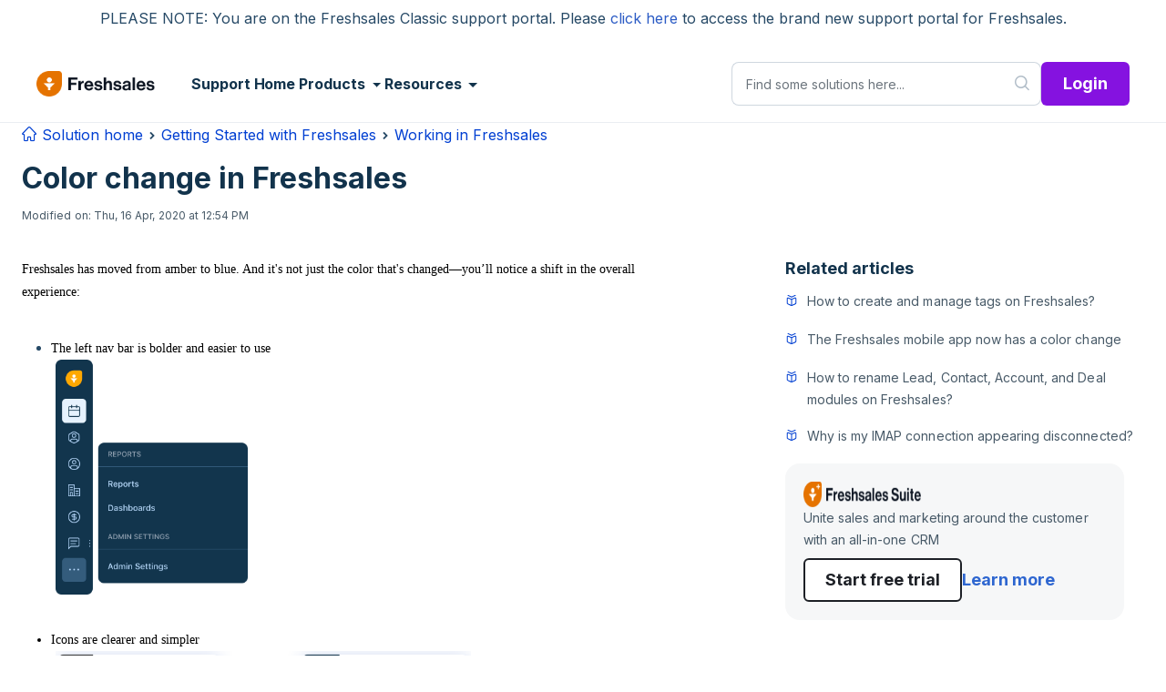

--- FILE ---
content_type: text/html; charset=utf-8
request_url: https://support.freshsales.io/support/solutions/articles/50000001890-color-change-in-freshsales
body_size: 23887
content:
<!DOCTYPE html>
<html lang="en" data-date-format="non_us" dir="ltr">

<head>

  <meta name="csrf-param" content="authenticity_token" />
<meta name="csrf-token" content="6s0pyrnFftI7pKwBItZVnoARzbFlqTIKEuhGac6BX0Zxs9GgDSxDpDWJIYtpaZ7ns43bc921cwWhiCJCZqNpPw==" />

  <link rel='shortcut icon' href='https://s3.amazonaws.com/cdn.freshdesk.com/data/helpdesk/attachments/production/28060620/fav_icon/VsWAIM1xTq3T66TOAcnrOtwKpV9nq0YtEw.ico' />

  <!-- Title for the page -->
<title> Color change in Freshsales : Freshsalessuite Support</title>

<!-- Meta information -->

      <meta charset="utf-8" />
      <meta http-equiv="X-UA-Compatible" content="IE=edge,chrome=1" />
      <meta name="description" content= "" />
      <meta name="author" content= "" />
       <meta property="og:title" content="Color change in Freshsales" />  <meta property="og:url" content="https://support.freshsales.io/support/solutions/articles/50000001890-color-change-in-freshsales" />  <meta property="og:description" content=" Freshsales has moved from amber to blue. And it&amp;#39;s not just the color that&amp;#39;s changed—you’ll notice a shift in the overall experience:     The left nav bar is bolder and easier to use        Icons are clearer and simpler        CTA buttons and thei..." />  <meta property="og:image" content="https://s3.amazonaws.com/cdn.freshdesk.com/data/helpdesk/attachments/production/50017467114/logo/chzi3JtnE-l4OrCii3KcSWZKv13mWCEyHQ.png?X-Amz-Algorithm=AWS4-HMAC-SHA256&amp;amp;X-Amz-Credential=AKIAS6FNSMY2XLZULJPI%2F20260117%2Fus-east-1%2Fs3%2Faws4_request&amp;amp;X-Amz-Date=20260117T090018Z&amp;amp;X-Amz-Expires=604800&amp;amp;X-Amz-SignedHeaders=host&amp;amp;X-Amz-Signature=930e93b44d525c68b3ec65e4b2a599165a6ceb4c6936502feacb18f59803e957" />  <meta property="og:site_name" content="Freshsales Classic" />  <meta property="og:type" content="article" />  <meta name="twitter:title" content="Color change in Freshsales" />  <meta name="twitter:url" content="https://support.freshsales.io/support/solutions/articles/50000001890-color-change-in-freshsales" />  <meta name="twitter:description" content=" Freshsales has moved from amber to blue. And it&amp;#39;s not just the color that&amp;#39;s changed—you’ll notice a shift in the overall experience:     The left nav bar is bolder and easier to use        Icons are clearer and simpler        CTA buttons and thei..." />  <meta name="twitter:image" content="https://s3.amazonaws.com/cdn.freshdesk.com/data/helpdesk/attachments/production/50017467114/logo/chzi3JtnE-l4OrCii3KcSWZKv13mWCEyHQ.png?X-Amz-Algorithm=AWS4-HMAC-SHA256&amp;amp;X-Amz-Credential=AKIAS6FNSMY2XLZULJPI%2F20260117%2Fus-east-1%2Fs3%2Faws4_request&amp;amp;X-Amz-Date=20260117T090018Z&amp;amp;X-Amz-Expires=604800&amp;amp;X-Amz-SignedHeaders=host&amp;amp;X-Amz-Signature=930e93b44d525c68b3ec65e4b2a599165a6ceb4c6936502feacb18f59803e957" />  <meta name="twitter:card" content="summary" />  <meta name="keywords" content="UI, UX, Color change" />  <link rel="canonical" href="https://support.freshsales.io/support/solutions/articles/50000001890-color-change-in-freshsales" /> 

<!-- Responsive setting -->
<link rel="apple-touch-icon" href="https://s3.amazonaws.com/cdn.freshdesk.com/data/helpdesk/attachments/production/28060620/fav_icon/VsWAIM1xTq3T66TOAcnrOtwKpV9nq0YtEw.ico" />
        <link rel="apple-touch-icon" sizes="72x72" href="https://s3.amazonaws.com/cdn.freshdesk.com/data/helpdesk/attachments/production/28060620/fav_icon/VsWAIM1xTq3T66TOAcnrOtwKpV9nq0YtEw.ico" />
        <link rel="apple-touch-icon" sizes="114x114" href="https://s3.amazonaws.com/cdn.freshdesk.com/data/helpdesk/attachments/production/28060620/fav_icon/VsWAIM1xTq3T66TOAcnrOtwKpV9nq0YtEw.ico" />
        <link rel="apple-touch-icon" sizes="144x144" href="https://s3.amazonaws.com/cdn.freshdesk.com/data/helpdesk/attachments/production/28060620/fav_icon/VsWAIM1xTq3T66TOAcnrOtwKpV9nq0YtEw.ico" />
        <meta name="viewport" content="width=device-width, initial-scale=1.0, maximum-scale=5.0, user-scalable=yes" /> 
<link rel="stylesheet" href="https://cdnjs.cloudflare.com/ajax/libs/font-awesome/7.0.1/css/brands.min.css" integrity="sha512-WxpJXPm/Is1a/dzEdhdaoajpgizHQimaLGL/QqUIAjIihlQqlPQb1V9vkGs9+VzXD7rgI6O+UsSKl4u5K36Ydw==" crossorigin="anonymous" referrerpolicy="no-referrer" />
<link rel="stylesheet" href="https://cdnjs.cloudflare.com/ajax/libs/font-awesome/7.0.1/css/fontawesome.min.css" integrity="sha512-M5Kq4YVQrjg5c2wsZSn27Dkfm/2ALfxmun0vUE3mPiJyK53hQBHYCVAtvMYEC7ZXmYLg8DVG4tF8gD27WmDbsg==" crossorigin="anonymous" referrerpolicy="no-referrer" />
<link rel="preconnect" href="https://fonts.googleapis.com">
<link rel="preconnect" href="https://fonts.gstatic.com" crossorigin>
<link href="https://fonts.googleapis.com/css2?family=Inter:wght@400;700&display=swap" rel="stylesheet" nonce="G6I1xruwsJd7b7ZyUQ+kdw==">

<!-- Freshchat widget -->
<script src="https://wchat.freshchat.com/js/widget.js"></script>

<!-- Freshmarketer widget -->
<script src='//cdn.freshmarketer.com/61608/70421.js'></script>












































<meta name="google-site-verification" content="Ykn7fWyOBm9Ri_60zLL9iNiBgORHnOiN2J13lahc6GQ" />


  <link rel="icon" href="https://s3.amazonaws.com/cdn.freshdesk.com/data/helpdesk/attachments/production/28060620/fav_icon/VsWAIM1xTq3T66TOAcnrOtwKpV9nq0YtEw.ico" />

  <link rel="stylesheet" href="/assets/cdn/portal/styles/theme.css?FD003" nonce="G6I1xruwsJd7b7ZyUQ+kdw=="/>

  <style type="text/css" nonce="G6I1xruwsJd7b7ZyUQ+kdw=="> /* theme */ .portal--light {
              --fw-body-bg: #F5F7F9;
              --fw-header-bg: #F5F7F9;
              --fw-header-text-color: #12344D;
              --fw-helpcenter-bg: #12344D;
              --fw-helpcenter-text-color: #FFFFFF;
              --fw-footer-bg: #12344D;
              --fw-footer-text-color: #FFFFFF;
              --fw-tab-active-color: #12344D;
              --fw-tab-active-text-color: #FFFFFF;
              --fw-tab-hover-color: #FFFFFF;
              --fw-tab-hover-text-color: #12344D;
              --fw-btn-background: #FFFFFF;
              --fw-btn-text-color: #12344D;
              --fw-btn-primary-background: #12344D;
              --fw-btn-primary-text-color: #FFFFFF;
              --fw-baseFont: Source Sans Pro;
              --fw-textColor: #264966;
              --fw-headingsFont: Source Sans Pro;
              --fw-linkColor: #2C5CC5;
              --fw-linkColorHover: #021519;
              --fw-inputFocusRingColor: #EBEFF3;
              --fw-formInputFocusColor: #EBEFF3;
              --fw-card-bg: #FFFFFF;
              --fw-card-fg: #264966;
              --fw-card-border-color: #EBEFF3;
              --fw-nonResponsive: #F5F7F9;
              --bs-body-font-family: Source Sans Pro;
    } </style>

    <style type="text/css" nonce="G6I1xruwsJd7b7ZyUQ+kdw==">
      
.portal {
    background-color: #ffffff !important;
}
body {
    position: relative;
    height: 100%; 
    min-height: 100%;
    font-family:'Inter', sans-serif;
}

html {
    scroll-padding-top: 100px;
    height: 100%; 
    min-height: 100%;
}

header {
    user-select: none;
    position: fixed;
    top: 0;
    left: 0;
    width: 100%;
    background-color: #ffffff !important;
    backdrop-filter: blur(60px);
}

/* --- Search Section Wrapper --- */

.search-form-wrapper {
  max-width: 726px;
  width: 100%;
  height: 64px;
  position: relative;
  margin-top: 36px;
}


#searchInput{
    background: #FFF;
    border-bottom-left-radius: 42px;
    border-top-left-radius: 42px;
    border: 1px solid #CFD7DF;
    border-right: unset;
}

#btnSearch{
    border-bottom-right-radius: 42px;
    border-top-right-radius: 42px;
    background-color: #ffff;
    border: 1px solid #CFD7DF;
    border-left: unset;
}
#btnSearch:focus{
  box-shadow: unset !important;
}

.form-control:focus{
box-shadow: unset;
}
.form-control:focus + button{
box-shadow: unset !important;
}

#searchInput:focus{
border-color:#276CF0 !important;
}
#searchInput:focus +button{
border-color:#276CF0 !important;
}
#btnSearch:foucs{
box-shadow: unset !important;
}
.hc-search-input h1 {
    display: none !important;
}
.fw-search input {

 font-size: 14px;

}

/* Placeholder style */
.search-form-wrapper input[type="text"]::placeholder {
    color: #27313A;
    font-size: 18px;
	font-style: normal;
	font-weight: 400;
	line-height: 24px;
    opacity: 0.3;
}

@media (max-width: 989px) {

  #searchInput {
    height: 64px !important;
    line-height: normal !important;
    font-size: 16px !important;
  }
  

  #btnSearch {
    height: 64px !important;
 
  }

}

/* search results font style */
.fw-recent-search .fw-recent-title .fs-20 {
    font-size: 18px !important; 
    font-weight: 600; 
    color: #12334c;
}
 
.fw-no-recent-searches {
    font-size: 16px !important; 
    font-weight: 400; 
    color: #6f8396; 
    text-align: center !important;
}
.btn.btn-link.fw-clear-all {
    font-size: 14px;
    font-weight: 500;
    color: #003fd2;
    text-align: end;
}

.btn.fw-clear-all:active {
    background-color: transparent !important; 
    box-shadow: none !important;           
    color: #003fd2 !important;             
}

.btn.fw-clear-all:focus {
    background-color: transparent !important;
    box-shadow: none !important;
    outline: none !important;              
    color: #003fd2 !important;
}


.icon-article {
    display: none !important;
}

.icon-ticket {
    display: none !important;
}
.icon-recent {
    display: none !important;
}
.col-8.fs-20.semi-bold {    
    font-size: 18px !important; 
    font-weight: 600 !important;
    line-height: 24px;
}

.navbar-nav .nav-item .fw-solutions-search-results .fw-result-item a,
.navbar-nav .nav-item .fw-tickets-search-results .fw-result-item a,
.fw-solutions-search-results .fw-result-item a,
.fw-tickets-search-results .fw-result-item a {
    display: flex !important;         
    align-items: center !important;    
    padding-top: 8px !important;
    padding-bottom: 8px !important;
    padding-left: 0 !important;
    padding-right: 0 !important;
}

.navbar-nav .nav-item .fw-solutions-search-results .fw-result-item .ps-32,
.navbar-nav .nav-item .fw-tickets-search-results .fw-result-item .ps-32,
.fw-solutions-search-results .fw-result-item .ps-32,
.fw-tickets-search-results .fw-result-item .ps-32 {
    /*padding-left: 12px !important; */
    margin-left: 0 !important; 
}
 
.navbar-nav .nav-item .fw-solutions-search-results .fw-result-item .ps-text-end,
.navbar-nav .nav-item .fw-tickets-search-results .fw-result-item .ps-text-end,
.fw-solutions-search-results .fw-result-item .ps-text-end,
.fw-tickets-search-results .fw-result-item .ps-text-end {
	font-size: 16px;
	font-style: normal;
	font-weight: 500;
	line-height: 24px;
	letter-spacing: 0.02px;

}
.ps-32 {
    padding: 8px 0 !important;
}
/* search results styles */

#fw-search-form .fw-autocomplete-wrapper,
#fw-search-form .navbar-nav .nav-item .fw-autocomplete-wrapper
{
    /* Common styles */
    align-items: flex-start;
    border-radius: 16px;
    border: 1px solid #EAEEF2;
    background: #FFF;
    box-shadow: 40px 44px 86px 32px rgba(0, 0, 0, 0.08);
}

/* Specific padding for the main wrapper */
#fw-search-form .fw-autocomplete-wrapper {
    padding: 24px 24px 28px 24px;
}

/* Specific padding for the wrapper inside navbar-nav */
#fw-search-form .navbar-nav .nav-item .fw-autocomplete-wrapper {
    padding: 16px 16px 20px 16px;
}


#fw-search-form div.fw-tickets-search-results.fw-results > ul li,
#fw-search-form div.fw-solutions-search-results.fw-results > ul li, #fw-search-form .fw-autocomplete-focus ul.fw-recent-searches ul li{
    display: flex;
}

/* Anchor styles for solutions search results */
#fw-search-form div.fw-solutions-search-results.fw-results > ul a, #fw-search-form div.fw-tickets-search-results.fw-results > ul a{
    padding: 8px 5px 8px 5px !important;
    gap: 12px;
}

#fw-search-form div.fw-tickets-search-results.fw-results > ul li::before {
    font-family: icomoon !important;
    display: inline-block;
    min-width: 16px;
    height: 16px;
    vertical-align: middle;
    margin: 9px 0;
    margin-right: 5px;
}

/* Specific content for Recent Searches icon */
#fw-search-form .fw-autocomplete-focus ul.fw-no-bullet.fw-recent-searches li a::before {
    content: "\e90e";
    font-family: icomoon !important;
    display: inline-block;
    width: 20px;
    height: 20px;
    margin-right: 5px;
}

/* Specific content for Tickets icon */
#fw-search-form div.fw-tickets-search-results.fw-results > ul li::before,
.icon-ticket-menu::before {
    content: "\e923";
}

/* Solutions results custom icon/bullet */
#fw-search-form div.fw-solutions-search-results.fw-results > ul li::before {
    content: "";
    display: inline-block;
    min-width: 16px;
    height: 16px;
    vertical-align: middle;
    background-image: url("data:image/svg+xml,%3Csvg xmlns='http://www.w3.org/2000/svg' width='20' height='20' viewBox='0 0 20 20' fill='none'%3E%3Crect width='20' height='20' fill='white' fill-opacity='0.01'/%3E%3Cpath fill-rule='evenodd' clip-rule='evenodd' d='M9.17513 5.0876L4.07513 2.6751L4.08763 2.6876C3.71263 2.5126 3.55013 2.0626 3.72513 1.6876C3.90013 1.3126 4.35013 1.1501 4.72513 1.3251L9.82513 3.7251C9.95013 3.7876 10.1001 3.7876 10.2376 3.7251L15.3376 1.3126C15.7126 1.1376 16.1626 1.3001 16.3376 1.6751C16.5126 2.0501 16.3501 2.5001 15.9751 2.6751L10.8751 5.0876C10.6001 5.2126 10.3126 5.27509 10.0251 5.27509C9.73763 5.27509 9.45013 5.2126 9.17513 5.0876ZM14.8002 5.35014C15.3877 5.08764 16.0627 5.15014 16.6002 5.50014C17.1377 5.85014 17.4502 6.43764 17.4502 7.07514V14.2126C17.4502 14.9376 17.0252 15.6001 16.3752 15.9126L10.7627 18.5626C10.5002 18.6876 10.2252 18.7501 9.9502 18.7501C9.6752 18.7501 9.4002 18.6876 9.1377 18.5626L3.5252 15.9126C2.8752 15.6001 2.4502 14.9376 2.4502 14.2126V7.07514C2.4502 6.43764 2.7627 5.85014 3.3002 5.50014C3.8252 5.15014 4.5002 5.08764 5.0877 5.35014L9.78769 7.40014C9.8877 7.45014 10.0002 7.45014 10.1002 7.40014L14.8002 5.35014ZM4.1752 14.5626L9.2002 16.9376V8.80014L4.5002 6.75014C4.4377 6.71264 4.3877 6.71264 4.3377 6.71264C4.2377 6.71264 4.1627 6.75014 4.1252 6.77514C4.0627 6.81264 3.9502 6.91264 3.9502 7.08764V14.2251C3.9502 14.3626 4.0377 14.5001 4.1752 14.5626ZM15.7252 14.5501C15.8627 14.4876 15.9502 14.3626 15.9502 14.2126H15.9377V7.07514C15.9377 6.90014 15.8252 6.80014 15.7627 6.76264C15.7002 6.72514 15.5627 6.65014 15.3877 6.72514L10.6877 8.77514V16.9251L15.7252 14.5501Z' fill='%23003FD2'/%3E%3C/svg%3E");
    background-size: contain;
    background-repeat: no-repeat;
    background-position: center;
    margin: 12px 0;
}


/* Match*/
.fw-autocomplete-wrapper .match {
    background-color: #fddbb5;
    font-size: 16px;
    font-weight: 500;
    line-height: 24px;
    letter-spacing: 0.02px;
}

/* View All link hidden text */
.fw-solutions-search-results .fw-view-all,
.fw-tickets-search-results .fw-view-all {
    font-size: 0 !important;
    line-height: 0 !important;
    display: inline-block;
}

.fw-solutions-search-results .fw-view-all::after,
.fw-tickets-search-results .fw-view-all::after {
    content: 'View All' !important;
    font-size: 14px !important;
    line-height: 20px !important;
}

/* HEADER SEARCH STYLING */

.navbar-nav {
    display: flex;
    align-items: center; 
}


.navbar-nav .nav-item {
    display: flex;
    align-items: center; 
    height: 100%; 
    margin: 0 !important; 
}


.navbar-nav .search-form-wrapper {
	width: 400px;
    /* width: 100%; */
    height: 48px !important;
    margin-top: 0 !important;
    margin-right: 10px;
}


.navbar-nav .search-form-wrapper .input-group {
  height: 48px !important;
  border-radius: 8px !important;
  border: 1px solid #CFD7DF !important;
  box-shadow: none !important;
  background-color: #ffff;
  display: flex; 
  align-items: center;
  vertical-align: middle !important; 
}

.navbar-nav #searchInput {
  height: 48px !important; 
  line-height: normal !important;
  /*font-size: 14px !important;*/
  padding: 0 15px 0 15px !important; 
  border-bottom-left-radius: 8px !important;
  border-top-left-radius: 8px !important;
  min-width: 300px;

}

.navbar-nav #btnSearch {
  height: 48px !important;
  line-height: normal !important;
  padding: 0 12px !important; 
  border-bottom-right-radius: 8px !important;
  border-top-right-radius: 8px !important;
  background-color: #ffff !important;
}


.navbar-nav #searchInput:focus,
.navbar-nav #searchInput:focus + button {
  border-color: #276CF0 !important;
  box-shadow: none !important; 
}

.navbar .navbar-collapse .nav-item .btn, .navbar .navbar-collapse .nav-item .btn-quoted {
    width: unset;
}
.navbar .navbar-collapse .nav-item {
  line-height: unset;
}


/*Search ends*/

/*Primary buttons start*/
.btn.fw-primary-button,
.action-button {
    display: inline-flex;
    padding: 10px 24px;
    align-items: center;
    gap: 8px;
    border-radius: 6px;
    background: #8512e0;
    cursor: pointer;
    white-space: nowrap;
    justify-content: center;
    /*border: 1px solid transparent;*/
    /*box-sizing: border-box;*/
}

.btn.fw-primary-button,
.button-text {
    color: #fff !important;
    font-size: 18px !important;
    font-style: normal;
    font-weight: 700 !important;
    line-height: 28px;
    letter-spacing: 0px;
}
.btn.fw-primary-button:hover,
.action-button:hover {
    background: #5d0cbc !important;
}
.btn.fw-primary-button:active,
.action-button:active {
    border: 1px solid #27313b;
    background: #8512e0;
    box-shadow: 0 0 4px 1px rgba(18, 51, 76, 0.05) inset;
    padding: 9px 23px;
}
.btn.fw-primary-button:focus-visible,
.action-button:focus-visible {
    outline: 2px solid #276cf0; 
    outline-offset: 1px;
    border: 1px solid #27313b;
}

/* secondarybuttons-start*/
.btn.fw-secondary-button,
.action-button-secondary {
    display: inline-flex;
    align-items: center;
    gap: 8px;
    padding: 8px 22px;
    border-radius: 6px;
    background: #fff;
    cursor: pointer;
    border: 2px solid #1D2026;
    white-space: nowrap;
    box-sizing: border-box;
    justify-content: center;
}
.btn.fw-secondary-button,
.action-button-secondary .button-text {
    color: #1D2026 !important;
    font-size: 18px !important;
    font-style: normal;
    font-weight: 700 !important;
    line-height: 28px;
    letter-spacing: 0px;
}
.btn.fw-secondary-button:hover,
.action-button-secondary:hover {
    background: #ECEFF1;
    border: 2px solid #1D2026;
}
.btn.fw-secondary-button:active,
.action-button-secondary:active {
	border: 2px solid #1D2026;
    background: #ECEFF1;
	box-shadow: 0 0 16px 0 rgba(0, 0, 0, 0.28) inset;
}
.btn.fw-secondary-button:focus-visible,
.action-button-secondary:focus-visible {
    outline: 2px solid #276cf0; 
    outline-offset: 1px;
    border: 2px solid #1D2026;
}


/*buttons-end*/

/*navbar-profile-icon-start*/
.user-dropdown-menu {
    min-width: 200px !important;
    padding: 10px;
}

.userImage {
    cursor: pointer !important;
    margin: 0px 10px;
    width: 48px;
    height: 48px;
    border-radius: 50%;
}

.profile-dropdown {
    border: 1px solid #eaeef2;
    border-radius: 12px;
    box-shadow: 0 10px 25px rgba(0, 0, 0, 0.1);
    margin-top: 8px !important;
    overflow:hidden;
}

/*navbar-profile-icon-end*/

/*background-start*/

.gradient{
	position: absolute;
    filter: blur(200px);
    opacity: 0.6;
    pointer-events: none;
    z-index: -1;
    background: #FFBA06;
}
.blob2{
 	width: 262px;
    height: 636px;
    top: 240px;
    right: 0;
    border-top-left-radius: 324px;
    border-bottom-left-radius: 324px;
}
.blob1{
	width: 286px; 
    height: 240px; 
    border-bottom-right-radius: 218px 218px;
    border-top-left-radius: 0;
    border-top-right-radius: 0;
    border-bottom-left-radius: 0;
	left: 0;
    top: 0;
}
.blob3{
	width: 277px; 
    height: 85px;
	left: 0;
    top: 0;
}

/*Decorative Background-End*/

/*navbar-dropdown-start*/

.mega-dropdown-menu {
    border: 1px solid #eaeef2;
    border-radius: 12px;
    box-shadow: 0 10px 25px rgba(0, 0, 0, 0.1);
    margin-top: 20px !important;
    left: 0 !important;
    width: 500px !important;
    max-width: 500px !important;
    max-height: 392px;
    overflow-y: scroll;
    overflow-x: hidden;
}

.mega-dropdown-menu .dropdown-item {
    display: flex;
    align-items: center;
    padding: 20px;
    border-radius: 8px;
    white-space: normal;
    transition: background-color 0.2s ease-in-out;
    gap: 20px;
}

.mega-dropdown-menu .dropdown-item:hover {
    background-color: #f6f7f8;
}

.item-content {
    display: flex;
    flex-direction: column;
    width: 372px;
}

.item-title {
    color: #12334c;
    font-size: 18px;
    font-style: normal;
    font-weight: 600;
    line-height: 24px;
}

.dropdown-item-icon {
    width: 68px;
    height: 68px;
    padding: 16px;
    border-radius: 16px;
    background: #f6f7f8;
}

.item-description {
    color: #485a68;
    font-size: 14px;
    font-style: normal;
    font-weight: 400;
    line-height: 24px;
    letter-spacing: 0.04px;
}

.mega-dropdown-menu hr {
    width: 460px;
    height: 1px;
    margin: 0 auto;
    background: #a8aeb3;
}

.mega-dropdown-menu .dropdown-item:hover .dropdown-item-icon {
    background-color: #ffffff;
    transition: background-color 0.3s ease;
}

.nav-link-style-text::after {
    transition: transform 0.2s ease-in-out;
}

.nav-link-style-text[aria-expanded="true"]::after {
    transform: rotate(180deg);
}

.nav-link-style-text {
    color: #12334c;
    font-size: 16px;
    font-style: normal;
    font-weight: 600;
    line-height: 20px;
    letter-spacing: -0.08px;
    cursor: pointer;
    padding: 0 2px;
}

.nav-link-style-text:hover {
    color: #8537fa !important;
}

.nav-link-style-text:active {
    color: #5d0cbc !important;
}



/*navbar-dropdown-end*/

/*mobile sidebar*/
.mobile-menu-heading {
    color: #12334c;
    font-size: 18px;
    font-weight: 600;
    line-height: 24px;
    margin-top: 16px;
    user-select: none;
}

.mobile-offcanvas-body {
    display: flex;
    flex-direction: column;
    flex-wrap: nowrap;
    margin: 20px;
    gap: 20px;
    overflow-y: auto;
    flex-grow: 1;
}

.mobile-offcanvas-body .profile-card {
    padding: 20px;
    text-align: start;
    background-color: #f6f7f8;
}

.rounded-16 {
    border-radius: 16px !important;
}

.offcanvas .list-group-item {
    padding: 1rem;
    font-weight: 500;
}

.offcanvas .chevron {
    font-size: 1.5rem;
    color: #adb5bd;
    font-weight: 300;
    line-height: 1;
}

.user-avatar {
    width: 56px;
    height: 56px;
    border-radius: 50%;
    object-fit: cover;
    margin-right: 20px;
}

.offcanvas .user-links a {
    font-size: 0.9rem;
    text-decoration: none;
}

.offcanvas-header {    
    padding: 28px 48px;
}

.btn-close {
    display: flex;
    align-items: center;
}

.btn-close:focus {
    outline: none !important;
    box-shadow: none !important;
}

.navbar-toggler{
        margin:2px;
        padding: 10px !important;
        width: unset;
}

@media (max-width: 1199.98px) {
    .navbar-toggler:not(.collapsed) {
        position: static !important;
        display: block !important;
        background-color: transparent !important;
        top: auto !important;
        right: auto !important;
        z-index: auto !important;
    }

    .navbar-collapse.show {
        position: static !important;
        transform: none !important;
        width: auto !important;
        height: auto !important;
    }
}

.hide-after::after {
    display: none;
}

.navbar .navbar-collapse ul {
    padding: 0px;
}

.collapse {
    background-color: transparent !important;
}

.mobile-menu-list-item {
    background-color: #f6f7f8 !important;
}

/*mobile sidebar end*/

/*footer-start*/
.footer {
    background: #09161f;
    padding: 36px !important;
    text-align: start;
}

.footer-container {
    max-width: 1280px;
    width: 100%;
    margin: 0 auto;
    display: grid;
    column-gap: 60px;
    row-gap: 36px;
    grid-template-columns: repeat(auto-fill, minmax(164px, 1fr));
}

.footer-bottom-wrapper {
    background-color: #07121a;
    padding: 24px 36px;
    color: #fff;
}

.footer-bottom {
    max-width: 1280px;
    width: 100%;
    display: flex;
    flex-direction: row;
    gap: 12px;
    align-self: stretch;
    flex-wrap: wrap;
    justify-content: space-between;
    font-size: 14px;
}

@media (max-width: 650px) {
    .footer-bottom {
        justify-content: center;
    }
}

.footer-heading {
    user-select: none;
    color: #fff;
    font-size: 14px;
    font-weight: 600;
    line-height: 20px;
    letter-spacing: 0.04px;
    text-align: left;
    margin-bottom: 18px;
}

.footer-links {
    display: flex;
    flex-direction: column;
    flex-wrap: nowrap;
    align-items: flex-start;
    gap: 16px;
}

.footer-links>a, .footer-links>div>a {
    padding: 1px;
    color: #fff !important;
    font-size: 14px;
    font-weight: 400;
    line-height: 20px;
    letter-spacing: 0.04px;
    opacity: 0.6;
    border: 1px solid transparent;
    transition: border 0.2s ease, color 0.2s ease, opacity 0.2s ease;
}

.footer-links>a:hover, .footer-links>div>a:hover {
    color: #a987fc !important;
    text-decoration: underline;
    opacity: 1;
}

.footer-links>a:active, .footer-links>div>a:active {
    color: #bfa9fd !important;
    text-decoration: underline;
    opacity: 1;
}

.footer-links>a:focus, .footer-links>div>a:focus {
    border: 1px solid #276CF0;
    outline: none;
    border-radius: 6px;
}


/* --- Signup Section above Footer --- */
.footer-signup-wrapper {
    background-color: #07121a;
    padding: 72px 24px;
    text-align: center;
}

.footer-signup-content {
    /*max-width: 500px;*/
    width: 100%;
}

.footer-signup-heading {
    display: block;
    font-size: 26px;
    font-weight: 600;
    line-height: 32px;
    margin-bottom: 12px;
    color: #ffffff;
    letter-spacing: 0px;
    text-align: center;
}

.footer-signup-subtext {
    font-size: 14px;
    font-weight: 400;
    font-style: Regular;
    line-height: 24px;
    opacity: 0.6;
    letter-spacing: 0.04px;
    margin-bottom: 24px;
    color: #FFFFFF;
}

.footer-signup-link {
    text-decoration: none;
}

@media (max-width: 768px) {
    .footer-signup-heading {
        font-size: 20px;
    }

    .footer-signup-subtext {
        font-size: 14px;
    }
}

/*footer-social-media-icons*/
.footer-social-media-icons {
    display: grid;
    gap: 16px;
    height: 80px;
    width: 80px;
    grid-template-columns: repeat(auto-fill, minmax(32px, 1fr));
    align-items: center;
    justify-items: center;
}

.footer-social-media-icons a {
    width: 100%;
    height: 100%;
    display: flex;
    align-items: center;
    justify-content: center;
    padding: 0px;
    background-color: rgba(255, 255, 255, 0.10);
    border-radius: 50px;
}

.icon-phone-new:before {
    content: "\e920";
    color: #fff;
}
/* Main Section */
.main-section {
    display: flex;
    flex-direction: column;
    align-items: center;
    align-self: stretch;
    padding: 120px 36px 96px 36px;
    gap: 92px;
}


/* Quick Links Section */
.links-section {
    display: flex;
    flex-direction: column;
    align-items: flex-start;
    width: 100%;
    max-width: 1280px;
}

.links-section span {
    font-size: 26px;
    font-style: normal;
    font-weight: 600;
    line-height: normal;
    color: #12334c;
    padding-left: 5px;
    margin: 0 0 30px 0;
}

/* Links Grid */
.links-grid {
    display: grid;
    grid-template-columns: repeat(3, 1fr);
    gap: 32px;
    width: 100%;
}

.link-card {
    padding: 24px;
    border-radius: 20px;
    border: 1px solid #eaeef2;
    background: #fff;
    display: flex;
    flex-direction: column;
    text-decoration: none;
    overflow: hidden;
    gap: 16px;
}

.link-quick-card {
    padding: 8px;
    border-radius: 20px;
    border: 1px solid #eaeef2;
    background: #fff;
    /*display: flex; 
    flex-direction: column;*/
    text-decoration: none;
    overflow: hidden;
 
}

@media (max-width: 1024px) {
    .links-grid {
        grid-template-columns: repeat(2, 1fr);
    }
}

@media (max-width: 768px) {
    .links-grid {
        grid-template-columns: 1fr;

    }
}

.link-card:hover,
.link-quick-card:hover {
    box-shadow: 10px 24px 54px -6px rgba(39, 108, 240, 0.10);
    border: 1px solid #DEF0FF;
}

.link-card:active,
.link-quick-card:active {
        border: 1px solid #C1E2FF;
        box-shadow: 10px 12px 34px -6px rgba(39, 108, 240, 0.16);
}

.link-card:focus-visible{
		padding: 23px;
        border: 2px solid #276CF0;
        box-shadow: 0 0 0 6px rgba(39, 108, 240, 0.10);
}

.link-quick-card:focus-visible{
		padding: 7px;
        border: 2px solid #276CF0;
        box-shadow: 0 0 0 6px rgba(39, 108, 240, 0.10);
}

.link-card img {
    display: flex;
    width: 32px;
    height: 32px;
}

.card-content span {
    color: #12334c;
    font-size: 16px;
    font-style: normal;
    font-weight: 600;
    line-height: 24px;
    margin-top: 16px;
    margin-bottom: 6px;
    display: block;
    padding-left: 0px;
}

.card-content p {
    color: #485a68;
    font-size: 14px;
    font-style: normal;
    font-weight: 400;
    line-height: 24px;
    letter-spacing: 0.04px;
}

.link-card-content span {
    color: #12334c;
    font-size: 18px;
    font-style: normal;
    font-weight: 600;
    line-height: 24px;
    margin: 12px 24px 8px 24px;
    display: block;
    padding-left: 0px;
}

.link-card-content p {
    color: #485a68;
    font-size: 14px;
    font-style: normal;
    font-weight: 400;
    line-height: 24px;
    letter-spacing: 0.04px;
    margin:0px 24px 24px 24px;
}

/* Quick link images*/
.img-small {
    width: 100%;
    height: auto;
    aspect-ratio: 336.33 / 189.45;
    border-radius: 16px;
    opacity: 1;
    object-fit: cover;
    transform: rotate(0deg);
    margin-bottom: 8px;
}

/* --- Mobile View (for screens up to 768px) --- */
@media (max-width: 768px) {
    .img-small {
        max-width: 100%;
        height: auto;
        border-radius: 16px;
    }
}

/* Hero Section */
.hero-section {
    display: flex;
    /*padding: 120px 0px 0 0px;*/
    flex-direction: column;
    align-items: center;
    gap: 12px;
    align-self: stretch;
}

.main-hero-title {
    display: block;
    margin-bottom: 0;
}

.hero-section h1 {

   color: #12344D;
	text-align: center;
	font-size: 48px;
	font-style: normal;
	font-weight: 700;
	line-height: normal;
}

.hero-section span {

   color: #12344D;
	text-align: center;
	font-size: 48px;
	font-style: normal;
	font-weight: 700;
	line-height: normal;
}

.hero-section p {
    color: #485a68;
    text-align: center;
    font-size: 24px;
    font-style: normal;
    font-weight: 400;
    line-height: normal;
}
.page-message-wrapper .alert-notice {
    margin-top: 96px !important; 
    text-align: center; 
    margin-left: auto; 
    margin-right: auto;
}
@media (max-width: 768px) {
    .hero-section span {
        font-size: 28px;
        font-weight: 600;
        line-height: 36px;
    }

    .hero-section p {
        font-size: 16px;
        font-weight: 400;
        line-height: 150%;
    }
}

/*login-container*/

.login-heading {
    color: #12334c;
    font-size: 32px;
    font-weight: 700;
    line-height: 40px;
    margin-bottom: 36px;
    margin-top: 52px;
    width: auto;
    /*max-width: 392px;*/
}

#loginForm {
    max-width: 1120px;
    width: 100%;
    min-height: 380px;
    margin-bottom: 44px;
    /*padding: 10px;*/
    display: flex;
    flex-direction: column;
}

.login-container-wrapper {
    align-items: center;
    margin-top: 24px;
}

.login-flex {
    display: flex;
    height: 100vh;
    max-height: 680px;
    gap: 32px;
    opacity: 1;
    padding: 52px 220px;
    align-items: center;
    width: 100%;
    max-width: 100%;
    justify-content: flex-start;
}

.login-hr-line {
    margin: 28px 0px;
    background-color: #264966;
    opacity: 0.25;
}

.login-content {
    display: flex;
    max-width: 1120px;
    width: 100%;
    margin: 0 auto;
    align-items: flex-start;
    gap: 23px;
}

.container-left {
    border-radius: 16px;
    border: 1px solid #EBEFF2;
    max-width: 536px;
    width: 100%;
    height: auto;
    display: flex;
    flex-direction: column;
    box-shadow: 0px 1px 2px 0px rgba(37, 51, 24, 0.05);
    padding: 25px;

}

.container-leftinner {
    max-width: 485px;
    width: 100%;
    height: auto;
    display: flex;
    flex-direction: column;
}

.container-right {
    max-width: 536px;
    width: 100%;
    height: auto;
    display: flex;
    flex-direction: column;
    padding: 25px;
}

.container-rightinner {
    max-width: 485px;
    width: 100%;
    height: auto;
    display: flex;
    flex-direction: column;
}

.login-error-message {
    color: #D32F2F;
    border: 1px solid #FFCDD2;
    padding: 12px;
    margin-bottom: 24px;
    border-radius: 8px;
    background-color: #FFEBEE;
}

.login-button-options-wrapper {
    display: flex;
    align-items: center;
    gap: 8px;
    margin-top: 30px;
}


.content-title {
    color: #12334c;
    font-size: 32px;
    font-style: normal;
    font-weight: 700;
    line-height: 40px;

}
.login-content-title {
    color: #12334c;
    font-size: 24px;
    font-style: normal;
    font-weight: 600;
    line-height: 32px;

}

.content-text {
    color: #485a68;
    font-size: 16px;
    font-style: normal;
    font-weight: 400;
    line-height: 24px;
    letter-spacing: 0.02px;
    margin-top: 12px;
}


#new_user_session h1,
#new_user_session p {
    display: none;
}

#new_user label,
#forgetPassForm label,
#new_user_session label {
    color: #12334C;
    font-size: 14px;
    font-style: normal;
    font-weight: 600;
    line-height: 20px;
    letter-spacing: 0.04px;
}

#new_user input[type="email"],
#new_user input[type="text"],
#forgetPassForm input[type="email"],
#new_user_session input[type="email"],
#new_user_session input[type="password"] {
    height: 48px;
    padding: 12px;
    border-radius: 8px;
    border: 1px solid #dde3e9;
    background: #fff;
    font-size: 16px;
    line-height: 24px;
    max-width: 480px;
    /*gap: 10px;*/
}

#new_user input[type="email"]:focus,
#new_user input[type="text"]:focus,
#forgetPassForm input[type="email"]:focus,
#new_user_session input[type="email"]:focus,
#new_user_session input[type="password"]:focus {
    border: 2px solid #276EF0;
    box-shadow: none;
    outline: none;
}

#new_user input[type="email"]:hover,
#new_user input[type="text"]:hover,
#forgetPassForm input[type="email"]:hover,
#new_user_session input[type="email"]:hover,
#new_user_session input[type="password"]:hover {
    border-color: #8E9DAC;
    outline: none;
}

#new_user input[type="email"]:hover:focus,
#new_user input[type="text"]:hover:focus,
#forgetPassForm input[type="email"]:hover:focus,
#new_user_session input[type="email"]:hover:focus,
#new_user_session input[type="password"]:hover:focus {
    border-color: #276EF0;
    outline: none;
}

#rememberInput+.form-check-label {
    font-size: 14px;
    font-style: normal;
    font-weight: 400;
    line-height: 20px;
    letter-spacing: 0.04px;
    margin-top: 4px;
    padding-left: 5px;
}
.form-check .right-link {
  
   position: static !important; 
    right: auto !important;
    top: auto !important;
    transform: none !important;
    margin-left: auto;
    margin-top: 5px;
    color: #003fd2;
    font-size: 14px;
    font-style: normal;
    font-weight: 500;
    line-height: 20px;
    letter-spacing: 0.04px;
}

.login-content .form-check {
    display: flex !important; 
    justify-content: space-between !important;
    width: 100% !important; 
    position: static !important; 
    align-items: center; 
}

#rememberInput:checked {
    cursor: pointer;
}

#rememberInput:checked {
    border-color: #003FD2;
    background-color: #003FD2;
}


/* MOBILE BEHAVIOR 498px*/
@media (max-width: 1383px) {

    .login-flex {
        padding: 36px 36px 48px 36px;
        flex-direction: column;
        max-height: 100%;
        height: auto;
        align-items: center;
        gap: 42px;
    }

    .login-content {
        flex-direction: column;
    }

    .container-left {
        padding: 25px 16px;
    }

    .container-right {
        padding: 25px 16px;
    }


}
@media (max-width: 518px) {
 .login-content .form-check {
        flex-wrap: wrap;
        padding-top: 0 !important;
        margin-top: 0 !important;
        justify-content: left !important;
    } 
  
  .form-check .right-link {
       margin-left: 0 !important; 
        align-self: flex-start; 
    }
      .login-heading {
        font-size: 28px;
        line-height: 36px;
        margin-top: 30px;
        margin-bottom: 24px;
        margin-left: 16px;
        width: 100%;
    }
   
    .content-title {
		font-size: 28px;
        line-height: 36px;
        font-weight: 700;
    }

}
#forgetPassForm {
    margin-top: 44px;
    min-height: 378px;
    height: 100%;
    max-width: 1120px;
    width: 100%;
}

#forgetPassForm a.content-text {
    margin-bottom: 30px;
    display: inline-block;
    color: #8512E0;
    font-size: 18px;
    font-style: normal;
    font-weight: 700;
    line-height: 28px;
    letter-spacing: 0%;
    cursor: pointer;
}

a.content-text {
    cursor: pointer;
}

/* Login options*/
.login-options-row {
    display: flex;
    align-items: center;

}

.vertical-line {
    width: 1px;
    height: 25px;
    background-color: #DDE3E9;
    margin: 0 10px;
}

.social-login-wrapper {
    display: flex;
    align-items: center;
    gap: 12px;
    flex-wrap: nowrap;
}

.social-content-text {
    color: #12334C;
    font-size: 14px;
    font-style: normal;
    font-weight: 400;
    line-height: 20px;
    letter-spacing: 0.04px;
    align-items: center;
}
/* --- Mobile View (Stacking)--- */
@media (max-width: 450px){

    .social-login-wrapper {
        flex-direction: column; 
        align-items: flex-start;
        gap: 12px;
    }

    .social-content-text {
        width: 100%; 
        white-space: nowrap; 
    }    

}
/*login-conintiner-end*/

/*solutions*/
.page-title {
    color: #12334C;
    font-size: 32px;
    font-style: normal;
    font-weight: 700;
    line-height: normal;
}

.icon-home-new::before {
    content: "\e909";
}

.solution-hyper-link-color {
    color: #003FD2;
    font-size: 16px !important;
}

.sol-breadcrumb {
    font-size: 14px;
    font-style: normal;
    font-weight: 500;
    line-height: 24px;
    margin-bottom: 16px;
    display: block;
    margin-right: 7px
}

.icon-sol-next::before {
    content: "\e93a";
    font-size: 9px;
    font-style: normal;
    line-height: 27px;
}

.author-info {
    color: #485A68;
    font-size: 12px;
    font-style: normal;
    font-weight: 400;
    line-height: 20px;
    letter-spacing: 0.06px;
}

.author-info:empty {
    display: none;
}
.shield-icon {
  display: inline-block;
  width: 16px;
  height: 16px;
  background-image: url("data:image/svg+xml,%3Csvg xmlns='http://www.w3.org/2000/svg' width='20' height='20' viewBox='0 0 20 20' fill='none'%3E%3Crect width='20' height='20' fill='white' fill-opacity='0.01'/%3E%3Cpath fill-rule='evenodd' clip-rule='evenodd' d='M9.17513 5.0876L4.07513 2.6751L4.08763 2.6876C3.71263 2.5126 3.55013 2.0626 3.72513 1.6876C3.90013 1.3126 4.35013 1.1501 4.72513 1.3251L9.82513 3.7251C9.95013 3.7876 10.1001 3.7876 10.2376 3.7251L15.3376 1.3126C15.7126 1.1376 16.1626 1.3001 16.3376 1.6751C16.5126 2.0501 16.3501 2.5001 15.9751 2.6751L10.8751 5.0876C10.6001 5.2126 10.3126 5.27509 10.0251 5.27509C9.73763 5.27509 9.45013 5.2126 9.17513 5.0876ZM14.8002 5.35014C15.3877 5.08764 16.0627 5.15014 16.6002 5.50014C17.1377 5.85014 17.4502 6.43764 17.4502 7.07514V14.2126C17.4502 14.9376 17.0252 15.6001 16.3752 15.9126L10.7627 18.5626C10.5002 18.6876 10.2252 18.7501 9.9502 18.7501C9.6752 18.7501 9.4002 18.6876 9.1377 18.5626L3.5252 15.9126C2.8752 15.6001 2.4502 14.9376 2.4502 14.2126V7.07514C2.4502 6.43764 2.7627 5.85014 3.3002 5.50014C3.8252 5.15014 4.5002 5.08764 5.0877 5.35014L9.78769 7.40014C9.8877 7.45014 10.0002 7.45014 10.1002 7.40014L14.8002 5.35014ZM4.1752 14.5626L9.2002 16.9376V8.80014L4.5002 6.75014C4.4377 6.71264 4.3877 6.71264 4.3377 6.71264C4.2377 6.71264 4.1627 6.75014 4.1252 6.77514C4.0627 6.81264 3.9502 6.91264 3.9502 7.08764V14.2251C3.9502 14.3626 4.0377 14.5001 4.1752 14.5626ZM15.7252 14.5501C15.8627 14.4876 15.9502 14.3626 15.9502 14.2126H15.9377V7.07514C15.9377 6.90014 15.8252 6.80014 15.7627 6.76264C15.7002 6.72514 15.5627 6.65014 15.3877 6.72514L10.6877 8.77514V16.9251L15.7252 14.5501Z' fill='%23003FD2'/%3E%3C/svg%3E");
  background-repeat: no-repeat;
  background-size: contain;
  background-position: center;
  margin-top:4px;
}
/*solution-end*/

/*pagination*/
.page-item.active .page-link {
    background-color: #276CF0 !important;
}

.page-item .action-button-secondary,
.page-item .page-link {
    min-width: 24px;
    padding: 2px 8px;
    border-radius: 8px !important;
    color: #12334C;
    text-align: center;
    font-size: 14px;
    font-style: normal;
    font-weight: 400;
    line-height: 20px;
    letter-spacing: 0.04px;
    margin: 0px;
}

.pagination {
    align-items: center !important;
    gap: 8px;
}

.page-item:first-child,
.page-item:last-child {
    border: none !important;
    margin: 0px !important;
}

.page-item.disabled .action-button-secondary {
    pointer-events: none;
    opacity: 0.5;
}

.fw-pagination-wrapper {
    margin-top: 32px;
}

.fw-pagination-wrapper .pagination.justify-content-center {
  justify-content: flex-start !important;
}

/*pagination-end*/

/*solution-category-end*/

/* Signup Form */
.signuppage-flex {
    display: flex;
    height: 100vh;
    max-height: 680px;
    gap: 32px;
    opacity: 1;
    padding: 52px 220px;
    align-items: center;
    width: 100%;
    max-width: 100%;
    justify-content: flex-start;

}

.signup-form {
    width: 100%;
    height: auto;
    /*max-width: 498px;*/
    opacity: 1;
    flex-shrink: 0;
}

.signup-form .form {
    width: 100%;
    /*max-width: 496px;*/
}

@media (min-width: 481px) and (max-width: 1440px) {
    .signuppage-flex {
        /*width: 100%;*/
		padding: 52px 36px;
        align-items: center;
        max-width: 100%;
        justify-content: flex-start;
        height: 100vh;
        max-height: 680px;
    }

}

@media (max-width: 480px) {
    .signuppage-flex {
		padding: 52px 36px;
        height: auto;
        align-items: center;
        flex-direction: column;
        justify-content: flex-start;
    }

    /* Fix for reCAPTCHA overflow (using smaller scale) */
    .g-recaptcha>div,
    .rc-anchor-container {
        transform: scale(0.85);
        transform-origin: left;
        width: 100% !important;
        max-width: 100% !important;
        margin-left: 0 !important;
        margin-right: 0 !important;
        box-sizing: border-box;

    }

    .signup-form>div {
        padding: 0;
    }
}

/* Back button icon */
.icon-prevcss {
    font-size: 10px;
    margin-right: 10px;
    color: #8512E0;
}

/*  Signup Banner Container Home page */
.signup-banner {
    border-radius: 20px;
    border: 1px solid #eaeef2;
    background-color: #fff;
    display: flex;
    width: 100%;
    overflow: hidden;   
    justify-content: space-between;
}

.signup-content {
    padding: 36px;
}

.signup-content span {
    font-size: 26px;
    font-style: normal;
    font-weight: 600;
    line-height: 32px;
    color: #12344D;
    padding-left: 0px;
    margin: auto; 
    display: block;
}

.signup-content p {
    color: #576C7D;
    font-size: 14px;
    font-style: normal;
    font-weight: 400;
    line-height: 24px;
    letter-spacing: 0.04px;
    margin: 8px 0 23px 0;
    padding-left: 0px;
}
.signup-image {
    width: 100% !important;
    max-width: 290px;
    height: 100%;
}

@media (max-width: 1120px) {

  .signup-banner {
    width: 100%;
  	flex-wrap: wrap-reverse;
}
  
  .signup-image {
    max-width: 100% !important;
    height: 100%;
}
    
    .signup-content {
        padding: 24px !important;
        width: 100%;     
    }
  
    .signup-content .signup-link {
        display: block;
        margin-left: auto;
        margin-right: auto;
        margin-top: 20px;
    }
    .signup-content span {
        font-size: 18px;
        font-weight: 600;
        line-height: 24px;
    }
}

/* search tab header*/
.filter-options ul,
.fw-autocomplete-header {
    display: flex !important;
    gap: 8px !important;
    list-style: none !important;
    padding: 0 !important;
}


.fw-autocomplete-header .fw-search-tab {

    background: none !important;
    box-shadow: none !important;
    border: none !important;
    padding: 4px 16px !important;
    margin: 0 !important;
    border-radius: 100px !important;
    border: 1px solid #EBEFF3 !important;
    background: #FFF !important;
    display: flex !important;
    align-items: center !important;
    gap: 6px !important;
    cursor: pointer !important;
    color: #475867 !important;
    font-size: 12px !important;
    font-style: normal !important;
    font-weight: 500 !important;
    line-height: 20px !important;
    letter-spacing: 0.08px !important;
}


.filter-options ul li > a.active,
.fw-autocomplete-header button.fw-active-search-tab {
  
    border: 1px solid #BBDCFE !important;
    background: linear-gradient(0deg, rgba(255, 255, 255, 0.50) 0%, rgba(255, 255, 255, 0.50) 100%), #E5F2FD !important;
    color: #276CF0 !important;
    font-weight: 600 !important;
}
#redirect-banner {
    height: 50px;
    background-color: #ffffff;
    text-align: center !important;
    padding:8px;
}










    </style>
  <link href='https://fonts.googleapis.com/css?family=Source+Sans+Pro:regular,italic,600,700,700italic' rel='stylesheet' type='text/css' nonce='G6I1xruwsJd7b7ZyUQ+kdw=='>

  <script type="text/javascript" nonce="G6I1xruwsJd7b7ZyUQ+kdw==">
    window.cspNonce = "G6I1xruwsJd7b7ZyUQ+kdw==";
  </script>

  <script src="/assets/cdn/portal/scripts/nonce.js" nonce="G6I1xruwsJd7b7ZyUQ+kdw=="></script>

  <script src="/assets/cdn/portal/vendor.js" nonce="G6I1xruwsJd7b7ZyUQ+kdw=="></script>

  <script src="/assets/cdn/portal/scripts/head.js" nonce="G6I1xruwsJd7b7ZyUQ+kdw=="></script>

  <script type="text/javascript" nonce="G6I1xruwsJd7b7ZyUQ+kdw==">
      window.store = {};
window.store = {
  assetPath: "/assets/cdn/portal/",
  defaultLocale: "en",
  currentLocale: "en",
  currentPageName: "article_view",
  portal: {"id":74687,"name":"Freshsales Classic","product_id":23168},
  portalAccess: {"hasSolutions":true,"hasForums":false,"hasTickets":false,"accessCount":1},
  account: {"id":2,"name":"Freshdesk","time_zone":"Chennai","companies":[]},
  vault_service: {"url":"https://vault-service.freshworks.com/data","max_try":2,"product_name":"fd"},
  blockedExtensions: "",
  allowedExtensions: "",
  search: {"all":"/support/search","solutions":"/support/search/solutions","topics":"/support/search/topics","tickets":"/support/search/tickets"},
  portalLaunchParty: {
    enableStrictSearch: false,
    ticketFragmentsEnabled: false,
    homepageNavAccessibilityEnabled: false,
    channelIdentifierFieldsEnabled: false,
  },
    article:{
      id: "50000001890",
    },


    googleAnalytics: {"account_number":"UA-29847110-2","domain":null,"ga4":true},



    marketplace: {"token":"eyJ0eXAiOiJKV1QiLCJhbGciOiJIUzI1NiJ9.[base64].SisGKogvTr_VJ-nN6lrSG8LaS_rPncDHtz9FN-hrWkk","data_pipe_key":"634cd594466a52fa53c54b5b34779134","region":"us","org_domain":"my.freshworks.com"},

  pod: "us-east-1",
  region: "US",
};
  </script>


</head>

<body class="portal portal--light  ">
  
  <header class="container-fluid px-0 fw-nav-wrapper fixed-top" style="border-bottom: 1px solid #EAEEF2; background: rgba(255, 255, 255, 0.30);">
  
    <section class="bg-light container-fluid">
        <div class="container">
            <a  id="" href="#fw-main-content" class="visually-hidden visually-hidden-focusable p-8 my-12 btn btn-outline-primary"

>Skip to main content</a>
        </div>
      <div id="redirect-banner"><p>PLEASE NOTE: You are on the Freshsales Classic support portal. Please 
      <a href="https://crmsupport.freshworks.com/support/home?cloud=freshsales" target="_blank"> click here</a> to access the brand new support portal for Freshsales.</p></div>
    </section>

    
    <section>
        <nav class="navbar navbar-expand-xl navbar-light" style="margin: 18px 40px; padding:0; ">
            <a class="navbar-brand" href="http://support.freshsales.io" style="margin-right:38px">
                <img src="https://s3.amazonaws.com/cdn.freshdesk.com/data/helpdesk/attachments/production/50017467114/logo/chzi3JtnE-l4OrCii3KcSWZKv13mWCEyHQ.png" alt=""
                    style="height: 28px; width: 130.2px;px;" class="d-inline-block align-middle">
                <span class="align-middle"></span>
            </a>

            <button class="navbar-toggler" type="button" data-bs-toggle="offcanvas" data-bs-target="#mobileOffcanvas"
                aria-controls="mobileOffcanvas">
                <span class="navbar-toggler-icon"></span>
            </button>

            <div class="collapse navbar-collapse" id="navbarContent">
                <ul class="navbar-nav me-auto gap-20">
                  <li><a class="nav-link-style-text" href="/support/home">Support Home</a></li>
                    <li class="dropdown">
                        <a class="dropdown-toggle nav-link-style-text" data-bs-toggle="dropdown" aria-expanded="false"
                            tabindex="0" role="button">
                            Products
                        </a>
                        <ul class="dropdown-menu mega-dropdown-menu">
                             <li>
                                <a class="dropdown-item" href="https://support.freshservice.com/support/home" target="_blank">
                                    <div class="item-icon-wrapper"> <img class="dropdown-item-icon"
                                            src='https://company-assets.freshworks.com/freshdesk/freshdesk-portal/For portal/Freshservice.svg' /> </div>

                                    <div class="item-content">
                                        <span class="item-title">Freshservice</span>
                                        <span class="item-description">Streamline your IT service and manage internal
                                            requests from your employees.</span>
                                    </div>
                                </a>
                            </li>
                            <hr>  
                          <li>
                                <a class="dropdown-item" href="https://support.freshdesk.com/support/home" target="_blank">
                                    <div class="item-icon-wrapper"> <img class="dropdown-item-icon"
                                            src='https://company-assets.freshworks.com/freshdesk/freshdesk-portal/For portal/FreshdeskOmni.svg' /> </div>

                                    <div class="item-content">
                                        <span class="item-title">Freshdesk</span>
                                        <span class="item-description">Empower your support team to work together and
                                            resolve customer issues faster.</span>
                                    </div>
                                </a>
                            </li>
                            <hr>
                            <li>
                                <a class="dropdown-item" href="https://crmsupport.freshworks.com/support/home?cloud=freshchat" target="_blank">
                                    <div class="item-icon-wrapper"> <img class="dropdown-item-icon"
                                            src='https://company-assets.freshworks.com/freshdesk/freshdesk-portal/For portal/Freshchat.svg' />
                                    </div>

                                    <div class="item-content">
                                        <span class="item-title">Freshchat</span>
                                        <span class="item-description"> Engage with website visitors and product users for sales and customer success.</span>
                                    </div>
                                </a>
                            </li>  
                           <hr>
                            <li>
                                <a class="dropdown-item"
                                    href="https://crmsupport.freshworks.com/en/support/home?cloud=freshcaller" target="_blank">
                                    <div class="item-icon-wrapper"> <img class="dropdown-item-icon"
                                            src='https://company-assets.freshworks.com/freshdesk/freshdesk-portal/For portal/Freshcaller.svg' /> </div>

                                    <div class="item-content">
                                        <span class="item-title">Freshcaller</span>
                                        <span class="item-description">Setup a cloud-based call center across 40
                                            countries within minutes.</span>
                                    </div>
                                </a>
                            </li>
                    
                            <hr>
                            <li>
                                <a class="dropdown-item"
                                    href="https://crmsupport.freshworks.com/en/support/home?cloud=freshsales_suite" target="_blank">
                                    <div class="item-icon-wrapper"> <img class="dropdown-item-icon"
                                            src='https://company-assets.freshworks.com/freshdesk/freshdesk-portal/For portal/FreshsalesSuite.svg' /> </div>

                                    <div class="item-content">
                                        <span class="item-title">Freshsales</span>
                                        <span class="item-description">Align your sales and marketing teams to create
                                            better experiences with an all-in-one CRM.</span>
                                    </div>
                                </a>
                            </li>
                            <hr>
                            <li>
                                <a class="dropdown-item"
                                    href="https://support.freshteam.com/support/home" target="_blank">
                                    <div class="item-icon-wrapper"> <img class="dropdown-item-icon"
                                            src='https://company-assets.freshworks.com/freshdesk/freshdesk-portal/Freshteam.svg' />
                                    </div>                               
                                    <div class="item-content">
                                        <span class="item-title">Freshteam</span>
                                        <span class="item-description">Recruit and onboard top talent. Manage all employee data and time off in one place.</span>
                                    </div>
                                </a>
                            </li>
                            <hr>
                            <li>
                                <a class="dropdown-item"
                                    href="https://support.freshworks.com/en/support/solutions" target="_blank">
                                    <div class="item-icon-wrapper"> <img class="dropdown-item-icon"
                                            src='https://company-assets.freshworks.com/freshdesk/freshdesk-portal/FreshworksNeo.png' />
                                    </div>                               
                                    <div class="item-content">
                                        <span class="item-title">Freshworks Neo</span>
                                        <span class="item-description">Customize, extend, and unify experiences for your business.</span>
                                    </div>
                                </a>
                            </li>
                          <hr>
                            <li>
                                <a class="dropdown-item"
                                    href="https://support.freshsurvey.io/support/home" target="_blank">
                                    <div class="item-icon-wrapper"> <img class="dropdown-item-icon"
                                            src='https://company-assets.freshworks.com/freshdesk/freshdesk-portal/Freshsurveylogo.svg' />
                                    </div>                               
                                    <div class="item-content">
                                        <span class="item-title">Freshsurvey</span>
                                        <span class="item-description">Collect customer feedback for free without compromising on the essentials.</span>
                                    </div>
                                </a>
                            </li>
                        </ul>
                    </li>
                    <li class="dropdown">
                        <a class="dropdown-toggle nav-link-style-text" data-bs-toggle="dropdown" aria-expanded="false"
                            tabindex="0" role="button">
                            Resources
                        </a>
                        <ul class="dropdown-menu mega-dropdown-menu">
                            <li>
                                <a class="dropdown-item" href="https://community.freshworks.com/" target="_blank">
                                    <div class="item-icon-wrapper"> <img class="dropdown-item-icon"
                                            src='https://company-assets.freshworks.com/freshdesk-portal/illustrations/freshdesk-community.png' />
                                    </div>

                                    <div class="item-content">
                                        <span class="item-title">Community</span>
                                        <span class="item-description">Freshworks product how-tos, peer support and
                                            thought leadership</span>
                                    </div>
                                </a>
                            </li>
                            <hr>
                            <li>
                                <a class="dropdown-item"
                                    href="https://support.freshchat.com/support/solutions/categories/50000000026" target="_blank">
                                    <div class="item-icon-wrapper"> <img class="dropdown-item-icon"
                                            src='https://assets.freshservice.com/fs-portal/video-library.png' /> </div>
                                    <div class="item-content">
                                        <span class="item-title">Product Tours</span>
                                        <span class="item-description">Here's a collection of all our videos categorized under different playlists.</span>
                                    </div>
                                </a>
                            </li>          
                        </ul>
                    </li>
                 
                </ul>
                <ul class="navbar-nav ms-auto" style="gap: 8px;">
 				  
					<div id="desktop-search-placeholder"></div>
				   
                    
 
                    
                    <a href="/support/login" class="action-button">
                        <span class="button-text"> Login </span>
                    </a>
                    
                </ul>
            </div>
        </nav>
    </section>
    
</header>

<div class="offcanvas offcanvas-end" tabindex="-1" id="mobileOffcanvas" aria-labelledby="mobileOffcanvasLabel">
    <div class="offcanvas-header border-bottom">
            <a class="navbar-brand" href="http://support.freshsales.io" style="margin-right:38px">
                <img src="https://s3.amazonaws.com/cdn.freshdesk.com/data/helpdesk/attachments/production/50017467114/logo/chzi3JtnE-l4OrCii3KcSWZKv13mWCEyHQ.png" alt=""
                    style="height: 28px; width: 130.2px;px;" class="d-inline-block align-middle">
                <span class="align-middle"></span>
            </a>
        <button type="button" class="btn-close" data-bs-dismiss="offcanvas" aria-label="Close"></button>
    </div>

    <div class="mobile-offcanvas-body">
        <div class="profile-card border-0 mb-0 rounded-16" style="background-color:#F6F7F8">
            <div>
                
                <div class="d-flex justify-content-center">
                    <a href="/support/login" class="action-button justify-content-center  w-100">
                        <span class="button-text"> Login </span>
                    </a>
                </div>
                

            </div>
        </div>


        <div class="list-group rounded-16">
 		<a href="/support/home" class="list-group-item mobile-menu-list-item border-0 d-flex justify-content-between align-items-center"> 
          <span style="color: #003fd2;"> 
            <i class="icon-home-new me-16 d-inline-block" style="padding-left:6px; width: 28px; transform: translateY(1px);"></i>
             Support home </span> 
          <span class="chevron" style="color: #003fd2;">&rsaquo;</span> </a>
           </div>
          

        <p class="mobile-menu-heading">Resources</p>
        <div class="list-group rounded-16">
            <a href="https://community.freshworks.com/freshdesk-11246"
                class="list-group-item mobile-menu-list-item border-0 d-flex justify-content-between align-items-center">
                <span>
                    <img src="https://company-assets.freshworks.com/freshdesk-portal/illustrations/freshdesk-community.png"
                        width="28" height="28" style="margin-right:16px">
                    Community
                </span>
                <span class="chevron">&rsaquo;</span>
            </a>
            <a href="https://support.freshdesk.com/support/solutions/categories/161694"
                class="list-group-item mobile-menu-list-item border-0 d-flex justify-content-between align-items-center">
                <span>
                    <img src="https://assets.freshservice.com/fs-portal/video-library.png" width="28" height="28"
                        style="margin-right:16px">
                    Video Library
                </span>
                <span class="chevron">&rsaquo;</span>
            </a>
            <a href="https://www.freshworks.com/academy/"
                class="list-group-item mobile-menu-list-item  border-0 d-flex justify-content-between align-items-center">
                <span>
                    <img src="https://company-assets.freshworks.com/freshdesk-portal/illustrations/train-your-agent.png"
                        width="28" height="28" style="margin-right:16px">
                    Agent Training
                </span>
                <span class="chevron">&rsaquo;</span>
            </a>
        </div>

        <p class="mobile-menu-heading">Products</p>
        <div class="list-group rounded-16">
            <a href="https://support.freshservice.com/support/home"
                class="list-group-item mobile-menu-list-item border-0 d-flex justify-content-between align-items-center">
                <span>
                    <img src="https://company-assets.freshworks.com/freshdesk/freshdesk-portal/For portal/Freshservice.svg" width="28" height="28"
                        style="margin-right:16px">
                    Freshservice
                </span>
                <span class="chevron">&rsaquo;</span>
            </a> 
            
            <a href="https://support.freshdesk.com/support/home"
                class="list-group-item mobile-menu-list-item border-0 d-flex justify-content-between align-items-center">
                <span>
                    <img src="https://company-assets.freshworks.com/freshdesk/freshdesk-portal/For portal/FreshdeskOmni.svg" width="28" height="28"
                        style="margin-right:16px">
                    Freshdesk
                </span>
                <span class="chevron">&rsaquo;</span>
            </a>
            <!--<a href="https://crmsupport.freshworks.com/en/support/home?cloud=cs_suite"
                class="list-group-item mobile-menu-list-item border-0 d-flex justify-content-between align-items-center">
                <span>
                    <img src="https://fassetsblue.freshdesk.com/support-portal/Freshdesk+Omni.svg" width="28" height="28"
                        style="margin-right:16px">
                    Freshdesk Omni
                </span>
                <span class="chevron">&rsaquo;</span>
            </a>-->
            <a href="https://crmsupport.freshworks.com/support/home?cloud=freshchat"
                class="list-group-item mobile-menu-list-item border-0 d-flex justify-content-between align-items-center">
                <span>
                    <img src="https://company-assets.freshworks.com/freshdesk/freshdesk-portal/For portal/Freshchat.svg" width="28" height="28"
                        style="margin-right:16px">
                    Freshchat
                </span>
                <span class="chevron">&rsaquo;</span>
            </a>
            <a href="https://crmsupport.freshworks.com/en/support/home?cloud=freshcaller"
                class="list-group-item mobile-menu-list-item border-0 d-flex justify-content-between align-items-center">
                <span>
                    <img src="https://company-assets.freshworks.com/freshdesk/freshdesk-portal/For portal/Freshcaller.svg" width="28" height="28"
                        style="margin-right:16px">
                    Freshcaller
                </span>
                <span class="chevron">&rsaquo;</span>
            </a> 
            <a href="https://crmsupport.freshworks.com/en/support/home?cloud=freshsales_suite"
                class="list-group-item mobile-menu-list-item border-0 d-flex justify-content-between align-items-center">
                <span>
                    <img src="https://company-assets.freshworks.com/freshdesk/freshdesk-portal/For portal/FreshsalesSuite.svg" width="28" height="28"
                        style="margin-right:16px">
                    Freshsales
                </span>
                <span class="chevron">&rsaquo;</span>
            </a>
              <a href="https://support.freshteam.com/support/home"
                class="list-group-item mobile-menu-list-item border-0 d-flex justify-content-between align-items-center">
                <span>
                    <img src="https://company-assets.freshworks.com/freshdesk/freshdesk-portal/Freshteam.svg" width="28" height="28"
                        style="margin-right:16px">
                    Freshteam
                </span>
                <span class="chevron">&rsaquo;</span>
            </a>
              <a href="https://support.freshworks.com/en/support/solutions"
                class="list-group-item mobile-menu-list-item border-0 d-flex justify-content-between align-items-center">
                <span>
                    <img src="https://company-assets.freshworks.com/freshdesk/freshdesk-portal/FreshworksNeo.png" width="28" height="28"
                        style="margin-right:16px">
                    Freshworks Neo
                </span>
                <span class="chevron">&rsaquo;</span>
            </a>
              <a href="https://support.freshsurvey.io/support/home"
                class="list-group-item mobile-menu-list-item border-0 d-flex justify-content-between align-items-center">
                <span>
                    <img src="https://company-assets.freshworks.com/freshdesk/freshdesk-portal/Freshsurveylogo.svg" width="28" height="28"
                        style="margin-right:16px">
                    Freshsurvey
                </span>
                <span class="chevron">&rsaquo;</span>
            </a>
        </div>
    </div>
</div>

<script>
document.addEventListener("DOMContentLoaded", function () {
    if (window.innerWidth > 1040) {
        document.getElementById("desktop-search-placeholder").innerHTML = 
          `<div class="search-wrapper">
<form action="/support/search/solutions" id="fw-search-form" data-current-tab="solutions">
  <div class="form-group fw-search  my-0">
    <div class="input-group">
      <input type="text" class="form-control" id="searchInput" name="term" value="" placeholder="Find some solutions here..." autocomplete="off" aria-label="Find some solutions here...">
      <button class="btn px-20 input-group-text" id="btnSearch" type="submit" aria-label="Search"><span class="icon-search"></span></button>
    </div>

    <div class="visually-hidden">
      <span id="srSearchUpdateMessage" aria-live="polite"></span>
    </div>

    <div class="fw-autocomplete-wrapper box-shadow bg-light br-8 p-16 d-none">
      <div class="fw-autocomplete-header " role="tablist">
        <button class="fw-search-tab " data-tab="all" role="tab" aria-selected="false">
          All
        </button>
        
          <button class="fw-search-tab fw-active-search-tab" data-tab="solutions" role="tab" aria-selected="true">
            Articles
          </button>
        
        
        
      </div>

      <div class="fw-loading my-80 d-none"></div>

      <div class="fw-autocomplete-focus">

        <div class="fw-recent-search">
          <div class="fw-recent-title d-none row align-items-center">
            <div class="col-8 fs-20 semi-bold"><span class="icon-recent me-8"></span>Recent Searches</div>
            <div class="col-4 px-0 text-end"><button class="btn btn-link fw-clear-all">Clear all</button></div>
          </div>
          <p class="ps-32 fw-no-recent-searches mb-16 d-none">No recent searches</p>
          <ul class="fw-no-bullet fw-recent-searches mb-16 d-none"></ul>
        </div>

        <div class="fw-popular-articles-search">
          <p class="fs-20 semi-bold fw-popular-title d-none"><span class="icon-article me-8"></span> Popular Articles</p>
          <ul class="fw-no-bullet fw-popular-topics d-none"></ul>
        </div>

        <div class="fw-solutions-search-results fw-results d-none">
          <hr class="mt-24" />
          <div class="fw-solutions-search-results-title row align-items-center">
            <div class="col-8 fs-20 semi-bold"><span class="icon-article me-8"></span>Articles</div>
            <div class="col-4 px-0 text-end"><a class="btn btn-link fw-view-all fw-solutions-view-all" href="/support/search/solutions">View all</a></div>
          </div>
          <ul class="fw-no-bullet fw-search-results fw-solutions-search-results-container"></ul>
        </div>

        <div class="fw-topics-search-results fw-results d-none">
          <hr class="mt-24" />
          <div class="fw-topics-search-results-title row align-items-center">
            <div class="col-8 fs-20 semi-bold"><span class="icon-topic me-8"></span>Topics</div>
            <div class="col-4 px-0 text-end"><a class="btn btn-link fw-view-all fw-topics-view-all" href="/support/search/topics">View all</a></div>
          </div>
          <ul class="fw-no-bullet fw-search-results fw-topics-search-results-container"></ul>
        </div>

        <div class="fw-tickets-search-results fw-results d-none">
          <hr class="mt-24" />
          <div class="fw-tickets-search-results-title row align-items-center">
            <div class="col-8 fs-20 semi-bold"><span class="icon-ticket me-8"></span>Tickets</div>
            <div class="col-4 px-0 text-end"><a class="btn btn-link fw-view-all fw-tickets-view-all" href="/support/search/tickets">View all</a></div>
          </div>
          <ul class="fw-no-bullet fw-search-results fw-tickets-search-results-container"></ul>
        </div>
      </div>

      <div class="fw-autocomplete-noresults d-none text-center py-40">
        <img src="/assets/cdn/portal/images/no-results.png" class="img-fluid fw-no-results-img" alt="no results" />
        <p class="mt-24 text-secondary">Sorry! nothing found for <br /> <span id="input_term"></span></p>
      </div>
    </div>
  </div>
</form>
 </div>`;
    }
});
</script>
<script>
document.addEventListener("DOMContentLoaded", function () {
  

	//jQuery('.fw-search > .fw-autocomplete-wrapper > .fw-autocomplete-header').remove();
	//jQuery('.fw-search > .fw-autocomplete-wrapper').attr('class', 'fw-autocomplete-wrapper d-none');
  	jQuery('.fw-search > .fw-autocomplete-wrapper > .fw-autocomplete-focus > .fw-popular-articles-search').remove();
   	jQuery('#fw-search-form .fw-results > hr').remove();

});
</script>


<main class="fw-main-wrapper mt-84" id="fw-main-content">
  <script type="module">
  import ScrollSpy from "https://cdn.jsdelivr.net/npm/bootstrap@5.3.2/js/src/scrollspy.js";
  const scrollElement = document.querySelector('.article-container');
  const scrollSpy = new ScrollSpy(scrollElement, {
    target: '.sticky-sidebar',
    rootMargin: '0px 0px -40%',
    smoothScroll: true
  });
</script>
<style>

	#toc {
      .nav-link {
        padding: 6px 16px;
        border-radius: 0px;
        border-left: 2px solid #F5F5F5;
        color: #485A68;
        font-size: 14px;
        font-style: normal;
        font-weight: 400;
        line-height: 172%;
        letter-spacing: 0.04px;
      }
      .nav-link.active {
            border-left-color: #12334C;
            background-color: transparent !important;
            color: #12334C;
            font-size: 14px;
            font-weight: 600;
      }
	}
.article-sidebar-heading{
 	color: #12334C;
	font-size: 18px;
	font-style: normal;
	font-weight: 600;
	line-height: 24px;
  }

.article-container.fw-wrapper-shadow {
    box-shadow: none !important;
    border: none !important;
    border-radius: 0 !important;
    width: 100%;
}


.article-content-wrapper{
  	overflow-x: auto;
    p {
      color: #485A68 !important;
      font-size: 14px !important;
      font-style: normal !important;
      font-weight: 400 !important;
      line-height: 172% !important;
      letter-spacing: 0.04px !important;
      align-self: stretch !important;
    }
  	h1 {
    color: #12334C !important;
    font-size: 18px !important;
    font-style: normal !important;
    font-weight: 600 !important;
    line-height: 24px !important;
	}
  	img{
		border-radius: 8px;
    	border: 1px solid #EAEEF2 !important;
	}
  	li{
		font-size: 14px !important;
	}
  }


.article-container.fw-wrapper-shadow .fw-sidebar-wrapper {
    box-shadow: unset !important;
    border: unset !important;
    border-radius: unset !important;
}

.article-main {
    width: 58%;
}

.article-container .fw-sidebar-wrapper {
    width: 32%;
}

.article-container .fw-sidebar {
    margin-top: 36px;
    padding: 0;
}

@media (max-width: 1100px) {
    .article-wrapper {
        flex-direction: column;
    }

    .article-main {
        width: 100%;
    }

    .article-container .fw-sidebar-wrapper {
        width: 100%;
    }
}

.related-articals-heading {
    color: #12334C;
    font-size: 14px;
    font-style: normal;
    font-weight: 600;
    line-height: 20px;
    letter-spacing: 0.04px;
}

.articals-sidebar-text {
    color: #485A68 !important;
    font-size: 14px;
    font-style: normal;
    font-weight: 400;
    line-height: 172%;
    letter-spacing: 0.04px;

}

.related-articals-list a::before {
    font-size: 12px;
}

.article-page-new-user-signup {
    display: flex;
    padding: 20px;
    flex-direction: column;
    align-items: flex-start;
    gap: 8px;
    align-self: stretch;
    border-radius: 16px;
    background: #F6F7F8;
    max-width: 372px;
    width: 100%;
}

.artice-learn-more {
    color: #2E66D0 !important;
    font-size: 18px;
    font-style: normal;
    font-weight: 700;
    line-height: 28px;
}

.fw-feedback-question {
    color: #485A68;
    font-size: 14px;
    font-style: normal;
    font-weight: 400;
    line-height: 172%;
    letter-spacing: 0.04px;
}
.fw-btn-feedback {
  border: none !important;
  background: none !important;
  padding:8px 0px; 
  width: "20px";
  height: "20px"
}
.fw-no{
  transform: rotate(180deg);
}
.fw-yes{
  margin-right:20px; 
}

ul ul {
  list-style: none;
  padding-left: 0;
}

ul ul li .nav-link::before {
  content: "•";
  padding: 0px 8px;
}
  
.search-wrapper .fw-search {
    width: 100%;
}

.fd-toc,
.fd-toc + ul {
  display: none;
}
.fw-wrapper-shadow .fw-content--single-article div, .fw-wrapper-shadow .fw-content--single-article li, .fw-wrapper-shadow .fw-content--single-article p{
font-size:14px !important;
line-height:24px !important;
}
pre {
font-size: 100%;
}
.fw-wrapper-shadow .fw-content--single-article a {
    color: var(--fw-linkColor);
}
</style>
<section class="mt-52 mb-96 py-0 px-24" data-bs-spy="scroll" data-bs-target="#toc" data-bs-offset="100" style="position: relative;">
	<div class="container p-0 article-container fw-wrapper-shadow" style="max-width: 1280px;">
	<div id="mobile-search-placeholder"></div>
         <div class="alert alert-with-close notice hide" id="noticeajax"></div> 
      <div class="d-flex flex-wrap">
           	<a class="solution-hyper-link-color sol-breadcrumb" href="/support/solutions"><i class="icon-home-new"></i> Solution home </a>
            <i class="icon-sol-next" style="margin-right:7px"></i>
 			<a class="solution-hyper-link-color sol-breadcrumb" href="/support/solutions/160486"> Getting Started with Freshsales</a>
            <i class="icon-sol-next" style="margin-right:7px"></i>
            <a class="solution-hyper-link-color sol-breadcrumb" href="/support/solutions/folders/270778"> Working in Freshsales</a>
         </div>
        <p class="page-title"> Color change in Freshsales</p>
        <div class="author-info" style="padding-top: 12px;"> Modified on: Thu, 16 Apr, 2020 at 12:54 PM</div>
        <div class="d-flex justify-content-between article-wrapper mt-36" style="row-gap:28px" >
            <div class="article-main">
                <div class="article-content-wrapper fw-content--single-article line-numbers">
                    <p dir="ltr" style="line-height: 1.38; margin-bottom: 10pt;"><span style='font-size: 14px; font-family: "Helvetica Neue"; color: rgb(0, 0, 0); font-weight: 400;'>Freshsales has moved from amber to blue. </span><span style="font-size: 14px;"><span style="font-family: Helvetica Neue;"><span style="color: rgb(0, 0, 0); font-weight: 400;">And it's not just the color that's changed—you’ll notice a shift in the overall experience:</span></span></span><br><br></p><ul><li dir="ltr" style="line-height: 1.38; margin-bottom: 10pt;"><span style="font-size: 14px;"><span style="font-family: Helvetica Neue;"><span style="color: rgb(0, 0, 0); font-weight: 400;"><span style="color: rgb(0, 0, 0); font-weight: 400;">The left nav bar is bolder and easier to use</span></span></span><span style="font-family: Helvetica Neue;"><span style="color: rgb(0, 0, 0); font-weight: 400;"><span style="color: rgb(0, 0, 0); font-weight: 400;"><br></span></span></span><span style="font-family: Helvetica Neue;"><span style="color: rgb(0, 0, 0); font-weight: 400;"><span style="font-size: 11pt; font-family: Arial; color: rgb(0, 0, 0); font-weight: 400;"><span style="border: none; width: 263px; height: 321px;"><img data-fr-image-pasted="true" src="https://lh4.googleusercontent.com/nlYwHTklKhfW6sZpR0rWrnA1umpnDR2Znh5Fm9rt1BZARQmjWgEetEvJ7gRm97kpy0AKnC_oOAuNGeKkqkHzpUVI_q1M3qNtBqmS_1T1u0r0IqJCOyHtfwghtUTXhPuvpC-NO23H" width="263" class="fr-fic fr-dii" style="width: 211px; height: 257.519px;"></span></span></span></span></span><br><br></li></ul><ul style="margin-bottom: 0px;"><li dir="ltr" style="list-style-type: disc; font-size: 11pt; font-family: Arial; color: rgb(0, 0, 0); font-weight: 400;"><p dir="ltr" style="line-height: 1.38; margin-bottom: 0pt;"><span style="font-size: 14px;"><span style="font-family: Helvetica Neue;"><span style="color: rgb(0, 0, 0); font-weight: 400;">Icons are clearer and simpler<br><span style="border: none; width: 495px; height: 171px;"><img src="https://s3.amazonaws.com/cdn.freshdesk.com/data/helpdesk/attachments/production/50000972206/original/s-ZvbsgZVyYBqNWDggbgm2Y7INqErc5FWw.png?1586949330" width="495" class="fr-fic fr-dii" data-attachment="[object Object]" data-id="50000972206" style="width: 456px; height: 157.527px;"></span><br><br><br></span></span></span></p></li><li dir="ltr" style="list-style-type: disc; font-size: 11pt; font-family: Arial; color: rgb(0, 0, 0); font-weight: 400;"><p dir="ltr" style="line-height: 1.38; margin-bottom: 10pt;"><span style="font-size: 14px;"><span style="font-family: Helvetica Neue;"><span style="color: rgb(0, 0, 0); font-weight: 400;">CTA buttons and their text stand out more<br><span style="border: none; width: 218px; height: 206px;"><img src="https://s3.amazonaws.com/cdn.freshdesk.com/data/helpdesk/attachments/production/50000972205/original/hxRTTmPxZ96fFzIap8NIwsgSFqjsw_eLjA.png?1586949329" width="218" class="fr-fic fr-dii" data-attachment="[object Object]" data-id="50000972205" style="width: 183px; height: 172.914px;"></span><br><br></span></span></span></p></li></ul><ul><li><span style="font-size: 14px;"><span style="font-family: Helvetica Neue;"><span style="color: rgb(0, 0, 0); font-weight: 400;">All other interactive elements like checkboxes and breadcrumbs are brighter and consistent with the new blue theme<br></span></span></span><span style='font-size: 14px; font-family: "Helvetica Neue"; color: rgb(0, 0, 0); font-weight: 400;'><span style="border: none; width: 523px; height: 202px;"><img src="https://s3.amazonaws.com/cdn.freshdesk.com/data/helpdesk/attachments/production/50000972207/original/DP20xpG8tKGAFFCKkcKeVoNHy7I3pX8zCw.png?1586949330" width="523" height="202" class="fr-fic fr-dii" data-attachment="[object Object]" data-id="50000972207"></span></span></li></ul>
                    

<script type="text/javascript" nonce="G6I1xruwsJd7b7ZyUQ+kdw==">
  document.querySelectorAll('.portal-attachment-thumbnail-img').forEach(function(img) {
    img.addEventListener('error', function () {
      attachment_error_image(this);
    });
  });

  const attachment_error_image = (attachment) => {
    const parentElement = attachment.parentElement;
    const defaultIcon = `<span class="icon-file-empty"></span><span class="fw-attachment-ext">${escapeHtml(attachment.dataset.extension)}</span>`;
    parentElement.innerHTML = defaultIcon;
  };
</script>
                </div>
                
            </div>

             <div class="col-lg-3 fw-sidebar-wrapper sticky-sidebar sticky-top align-self-start" style="top: 116px;">
                    <aside class="d-flex flex-column gap-40 sticky-sidebar">
                      <div id="toc" class="d-none"></div>
                      
                        <section class="">
                          <p class="mb-12 article-sidebar-heading">Related articles</p>
                          <ul class="fw-no-bullet">
                            
							<li>
                              	<a href="/support/solutions/articles/50000000653-how-to-create-and-manage-tags-on-freshsales-" class="articals-sidebar-text pb-16 d-flex flex-row">
                                  <div style="width:24px;margin-top:2px"><span class="shield-icon me-16 mt-0" style="width:14px"></span></div>
									How to create and manage tags on Freshsales?
								</a>
                             </li>
                            
							<li>
                              	<a href="/support/solutions/articles/50000002121-the-freshsales-mobile-app-now-has-a-color-change" class="articals-sidebar-text pb-16 d-flex flex-row">
                                  <div style="width:24px;margin-top:2px"><span class="shield-icon me-16 mt-0" style="width:14px"></span></div>
									The Freshsales mobile app now has a color change
								</a>
                             </li>
                            
							<li>
                              	<a href="/support/solutions/articles/237020-how-to-rename-lead-contact-account-and-deal-modules-on-freshsales-" class="articals-sidebar-text pb-16 d-flex flex-row">
                                  <div style="width:24px;margin-top:2px"><span class="shield-icon me-16 mt-0" style="width:14px"></span></div>
									How to rename Lead, Contact, Account, and Deal modules on Freshsales?
								</a>
                             </li>
                            
							<li>
                              	<a href="/support/solutions/articles/50000001915-why-is-my-imap-connection-appearing-disconnected-" class="articals-sidebar-text pb-16 d-flex flex-row">
                                  <div style="width:24px;margin-top:2px"><span class="shield-icon me-16 mt-0" style="width:14px"></span></div>
									Why is my IMAP connection appearing disconnected?
								</a>
                             </li>
                            
                          </ul>
                        </section>
                      
                       
                      <div class="article-page-new-user-signup articals-sidebar-text">
                       <img src="https://company-assets.freshworks.com/freshdesk/freshdesk-portal/Sales_Suite.png" style="height: 28px;width: 129px;"/>
                        <p>Unite sales and marketing around the customer with an all-in-one CRM</p>
                         <div class="d-flex align-items-center flex-nowrap gap-24 mt-8">
                         	<a href="https://www.freshworks.com/crm/signup/?plan_id=suite" class="action-button-secondary">
                      			<span class="button-text fs-12"> Start free trial </span>
							</a>
                        	<a class="artice-learn-more" href="https://www.freshworks.com/crm/suite/?cloud=freshsales_suite"> Learn more</a>
                            </div>
                      </div>
                       
                    </aside>
        </div>
        </div>
    </div>
</section>
<script>
 document.addEventListener('DOMContentLoaded', function() {
jQuery('.fw-feedback').addClass('m-0 mt-16 py-20 px-0');
jQuery('.fw-feedback .fw-feedback-wrapper').removeClass('justify-content-center row').addClass('d-flex flex-wrap gap-24');
  jQuery('.fw-feedback-wrapper > *').removeClass(' text-center text-md-end text-lg-start col-md-5');
jQuery('.fw-feedback-question').removeClass('mb-8 mb-md-0 semi-bold fs-20');
  jQuery('.fw-feedback-negative-from > *').css('width', '310px');
  const tableToMove = jQuery('table[data-identifyelement="534"]');
    const tocContainer = jQuery('#toc');

    if (tableToMove.length > 0 && tocContainer.length > 0) {
        tocContainer.prepend('<p class="article-sidebar-heading mb-20">Table of contents</p>');
        tableToMove.appendTo(tocContainer);
		tableToMove.show()
        const tocList = tableToMove.find('td > ul');
        tocList.addClass('nav nav-pills flex-column');
        tocList.find('a').each(function () {
          const $a = jQuery(this).addClass('nav-link');
          if ($a.parentsUntil(tocList, 'ul').length >= 2) {
            $a.css('padding-left', '40px');
          }
        });

        tocContainer.removeClass('d-none')
    }



   	//feedback
   	const iconUrl = "https://company-assets.freshworks.com/freshdesk/freshdesk-portal/Upvoteicon.svg";
	jQuery(".fw-yes, .fw-no").removeClass("btn").empty()
  	jQuery(".fw-yes").append(jQuery("<img>", {src: iconUrl,alt: "Upvote" }));
  	jQuery(".fw-no").append(jQuery("<img>", {src: iconUrl,alt: "Downvote"}));
    jQuery(".fw-yes").insertBefore(jQuery(".fw-no"));
   

 })
</script>


</main>


<footer>
  
  <!-- Signup Section -->
  <div class="footer-signup-wrapper container-fluid d-flex justify-content-center">
    <div class="footer-signup-content text-center">
      <span class="footer-signup-heading">Sign up for Freshsales Suite</span>
      <p class="footer-signup-subtext">
        Start your 14-day free trial. No credit card required. No strings attached.
      </p>
      <a href="https://www.freshworks.com/crm/signup/?plan_id=suite" class="footer-signup-link action-button"> 		
    		<span class="button-text">Start free trial</span>
	</a>
    </div>
  	</div>
   
    <div class="footer container-fluid d-flex justify-content-center">
        <div class="footer-container">
            <div class="footer-item">
                <div class="footer-heading">Our Products</div>
                <div class="footer-links">
                    <a href="https://www.freshworks.com/freshdesk/">Freshdesk</a>
                    <a href="https://www.freshworks.com/freshservice/">Freshservice</a>
                    <a href="https://www.freshworks.com/crm/sales/">Freshsales</a>
                    <a href="https://www.freshworks.com/freshcaller-cloud-pbx/">Freshdesk Contact Center</a>
                    <a href="https://www.freshworks.com/freshservice/business-teams/">Freshteam</a>
                    <a href="https://www.freshworks.com/live-chat-software/">Freshchat</a>
                    <a href="https://www.freshworks.com/crm/marketing/">Freshmarketer</a>
                    <a href="https://www.freshworks.com/survey/">Freshsurvey</a>
                </div>
            </div>
             <div class="footer-item">
                <div class="footer-heading">Company</div>
				<div class="footer-links">
    				<a href="https://www.freshworks.com/company/about/">About</a>
    				<a href="https://www.freshworks.com/company/leadership/">Leadership</a>
    				<a href="/company/board/?utm_source=freshcaller&amp;utm_medium=referral&amp;utm_campaign=fcaller_footer_main">Board of Directors</a>
    				<a href="https://www.freshworks.com/company/investors/">Investors</a>
    				<a href="https://www.freshworks.com/customers/">Customers</a>
    				<a href="https://www.freshworks.com/solutions/">Solutions</a>
    				<a href="https://www.freshworks.com/company/affiliate-partner/">Affiliates</a>
    				<a href="https://www.freshworks.com/company/partners/solution-partner-program/">Partners</a>
    				<a href="https://www.freshworks.com/company/careers/">Careers</a>
    				<a href="https://www.freshworks.com/newsroom/press-releases/">Newsroom</a>
    				<a href="https://www.freshworks.com/contact/">Contact Us</a>
    				<a href="https://www.freshworks.com/gdpr/">GDPR</a>
    				<a href="https://www.freshworks.com/company/faq/us-sales-tax-faqs/">US Sales Tax FAQ</a>
				</div>
          </div>
            <div class="footer-item">
			<div class="footer-heading">Freshsales suite</div>
			<div class="footer-links">
    		<a href="https://www.freshworks.com/crm/sales/features" class="features-url" target="_blank">Features</a>
			<a href="https://www.freshworks.com/crm/pricing/" class="pricing-url" target="_blank">Pricing</a>
			<a href="https://www.freshworks.com/crm/signup/?plan_id=suite" class="signup-url" target="_blank">Signup</a>

    		<!--
    		<a href="https://freshworks.com/crm/freddy-ai/?_ga=2.119452237.535075193.1603074351-2141433997.1593075889" 
       		target="_blank">Freddy AI</a>
    		-->
			</div>
            </div>
            <div class="footer-item">
                <div class="footer-heading">Sales & support</div>
                <div class="footer-links">
                  <div class="d-flex align-items-center text-nowrap">
          			<i class="icon-phone-new" style="margin-right:8px; opacity:0.6;"></i>
          			<a href="tel:+18668323080">+1 (866) 832-3090</a>
              		</div>
          			<div class="d-flex align-items-center text-nowrap">
          			<i class="icon-email-ticket" style="margin-right:8px; color:#ffffff; opacity:0.6;"></i>
        			<a href="mailto:support@freshsales.io">support@freshsales.io</a>
             		</div>        			
                </div>
                <div class="footer-heading" style="margin-top:36px">Mobile apps</div>
                <div class="footer-links">
                    <a class="a-inline" href="https://apps.apple.com/ca/app/freshdesk/id849713306" style="opacity: 1">
						<img src="https://www.freshworks.com/freshdesk/static-assets/images/common/icons/img-apple-store.png/" width="128" height="38" alt="Download on the App Store"></a>
                    <a class="a-inline" href="http://ad.apps.fm/ozXtEc5ZI9HQ_q2ra73VL15KLoEjTszcQMJsV6-2VnHFDLXitVHB6BlL95nuoNYffAIOoczw-YGfIaoZYt7xO4LNOZ4hHcXlOAoj_MgX7b8gZe2OOIvCAxOQtZGmw1KoF6ewiom4sKC4xZyurG0g7Q" style="opacity: 1">
						<img src="https://www.freshworks.com/freshdesk/static-assets/images/common/icons/img-google-play.png/" width="128" height="38" alt="Get it on Google Play"></a>
                </div>
                
              <div class="footer-item">
                <!--<div class="footer-heading" style="margin-top:36px">Contact us</div>
                <div class="footer-social-media-icons">
					<a href="http://www.linkedin.com/company/1377014" aria-label="LinkedIn"><i class="fa-brands fa-linkedin-in" aria-hidden="true"></i></a>
                    <a href="https://www.facebook.com/freshdesk/" aria-label="Facebook"><i class="fa-brands fa-facebook-f" aria-hidden="true"></i></a>
                    <a href="https://twitter.com/freshdesk" aria-label="Twitter"><i class="fa-brands fa-twitter" aria-hidden="true"></i></a>
                    <a href="https://www.youtube.com/freshdesk" aria-label="YouTube"><i class="fa-brands fa-youtube" aria-hidden="true"></i></a>
                </div>-->

            </div>
            </div>
        </div>

    </div>
    <div class="footer-bottom-wrapper container-fluid d-flex justify-content-center">
      <div class="footer-bottom">
        <div class="footer-policy-links">
            <a class="p-0" href="https://www.freshworks.com/privacy/">Privacy policy</a>
          <span class="d-inline-block px-16 opacity-50 fs-12">|</span>
            <a class="p-0" href="https://www.freshworks.com/terms/">Terms of service</a>
          <span class="d-inline-block px-16 opacity-50 fs-12">|</span>
            <a class="p-0" href="https://www.freshworks.com/sitemap/">Site Map</a>
        </div>
        <div class="footer-copyright">Copyright © Freshworks Inc - All rights reserved</div>
       </div>

    </div>
</footer>


<script type="text/javascript">
    if (typeof(_gaq) !== "undefined") {
      jQuery('body').on('click', '.attachment .file-name', function(ev) {
          _gaq.push(['_trackEvent', 'Downloads', jQuery(ev.target).text()]);
      })
    }
  </script>


 <!--- For Twitter Facebook Share buttons ---->
  <div id="fb-root"></div>
  <script>(function(d, s, id) {
    var js, fjs = d.getElementsByTagName(s)[0];
    if (d.getElementById(id)) return;
    js = d.createElement(s); js.id = id;
    js.src = "//connect.facebook.net/en_US/sdk.js#xfbml=1&version=v2.0";
    fjs.parentNode.insertBefore(js, fjs);
  }(document, 'script', 'facebook-jssdk'));</script>
  
  <script type="text/javascript">
  window.twttr=(function(d,s,id){var t,js,fjs=d.getElementsByTagName(s)[0];if(d.getElementById(id)){return}js=d.createElement(s);js.id=id;js.src="https://platform.twitter.com/widgets.js";fjs.parentNode.insertBefore(js,fjs);return window.twttr||(t={_e:[],ready:function(f){t._e.push(f)}})}(document,"script","twitter-wjs"));
  </script>
  
  <script>
    (function(i,s,o,g,r,a,m){i['GoogleAnalyticsObject']=r;i[r]=i[r]||function(){
    (i[r].q=i[r].q||[]).push(arguments)},i[r].l=1*new Date();a=s.createElement(o),
    m=s.getElementsByTagName(o)[0];a.async=1;a.src=g;m.parentNode.insertBefore(a,m)
    })(window,document,'script','https://www.google-analytics.com/analytics.js','ga');
  
    ga('create', 'UA-78569416-2', 'auto');
    ga('send', 'pageview');
  
  </script>



<script type="text/javascript">
(function() {
   
    var targetNode = document.getElementById('searchInput');
    var newPlaceholder = 'Search for articles, FAQs, discussions...';
    
    if (!targetNode) return;

    var observer = new MutationObserver(function(mutationsList, observer) {
        // Look through all changes to the element
        for(var mutation of mutationsList) {
            // Check if the 'placeholder' attribute was changed
            if (mutation.type === 'attributes' && mutation.attributeName === 'placeholder') {
                // If it was changed by the platform, change it back immediately
                if (targetNode.getAttribute('placeholder') !== newPlaceholder) {
                    targetNode.setAttribute('placeholder', newPlaceholder);
                    targetNode.setAttribute('aria-label', newPlaceholder);
                }
            }
        }
    });

    // Start observing the target node for attribute changes
    observer.observe(targetNode, { attributes: true });

    // Initial setting: Run once to set the value immediately on load
    targetNode.setAttribute('placeholder', newPlaceholder);
    targetNode.setAttribute('aria-label', newPlaceholder);
})();
</script>
  

<script>
document.addEventListener("DOMContentLoaded", function () {
    if (window.innerWidth < 1199) {
        
        const mobilePlaceholder = document.getElementById("mobile-search-placeholder");
        if (mobilePlaceholder) {
            mobilePlaceholder.innerHTML = `
                <div id="mobile-search-placeholder" class="mobile-view-search search-form-wrapper" style="margin-bottom: 28px;">
                    
<form action="/support/search/solutions" id="fw-search-form" data-current-tab="solutions">
  <div class="form-group fw-search  my-0">
    <div class="input-group">
      <input type="text" class="form-control" id="searchInput" name="term" value="" placeholder="Find some solutions here..." autocomplete="off" aria-label="Find some solutions here...">
      <button class="btn px-20 input-group-text" id="btnSearch" type="submit" aria-label="Search"><span class="icon-search"></span></button>
    </div>

    <div class="visually-hidden">
      <span id="srSearchUpdateMessage" aria-live="polite"></span>
    </div>

    <div class="fw-autocomplete-wrapper box-shadow bg-light br-8 p-16 d-none">
      <div class="fw-autocomplete-header " role="tablist">
        <button class="fw-search-tab " data-tab="all" role="tab" aria-selected="false">
          All
        </button>
        
          <button class="fw-search-tab fw-active-search-tab" data-tab="solutions" role="tab" aria-selected="true">
            Articles
          </button>
        
        
        
      </div>

      <div class="fw-loading my-80 d-none"></div>

      <div class="fw-autocomplete-focus">

        <div class="fw-recent-search">
          <div class="fw-recent-title d-none row align-items-center">
            <div class="col-8 fs-20 semi-bold"><span class="icon-recent me-8"></span>Recent Searches</div>
            <div class="col-4 px-0 text-end"><button class="btn btn-link fw-clear-all">Clear all</button></div>
          </div>
          <p class="ps-32 fw-no-recent-searches mb-16 d-none">No recent searches</p>
          <ul class="fw-no-bullet fw-recent-searches mb-16 d-none"></ul>
        </div>

        <div class="fw-popular-articles-search">
          <p class="fs-20 semi-bold fw-popular-title d-none"><span class="icon-article me-8"></span> Popular Articles</p>
          <ul class="fw-no-bullet fw-popular-topics d-none"></ul>
        </div>

        <div class="fw-solutions-search-results fw-results d-none">
          <hr class="mt-24" />
          <div class="fw-solutions-search-results-title row align-items-center">
            <div class="col-8 fs-20 semi-bold"><span class="icon-article me-8"></span>Articles</div>
            <div class="col-4 px-0 text-end"><a class="btn btn-link fw-view-all fw-solutions-view-all" href="/support/search/solutions">View all</a></div>
          </div>
          <ul class="fw-no-bullet fw-search-results fw-solutions-search-results-container"></ul>
        </div>

        <div class="fw-topics-search-results fw-results d-none">
          <hr class="mt-24" />
          <div class="fw-topics-search-results-title row align-items-center">
            <div class="col-8 fs-20 semi-bold"><span class="icon-topic me-8"></span>Topics</div>
            <div class="col-4 px-0 text-end"><a class="btn btn-link fw-view-all fw-topics-view-all" href="/support/search/topics">View all</a></div>
          </div>
          <ul class="fw-no-bullet fw-search-results fw-topics-search-results-container"></ul>
        </div>

        <div class="fw-tickets-search-results fw-results d-none">
          <hr class="mt-24" />
          <div class="fw-tickets-search-results-title row align-items-center">
            <div class="col-8 fs-20 semi-bold"><span class="icon-ticket me-8"></span>Tickets</div>
            <div class="col-4 px-0 text-end"><a class="btn btn-link fw-view-all fw-tickets-view-all" href="/support/search/tickets">View all</a></div>
          </div>
          <ul class="fw-no-bullet fw-search-results fw-tickets-search-results-container"></ul>
        </div>
      </div>

      <div class="fw-autocomplete-noresults d-none text-center py-40">
        <img src="/assets/cdn/portal/images/no-results.png" class="img-fluid fw-no-results-img" alt="no results" />
        <p class="mt-24 text-secondary">Sorry! nothing found for <br /> <span id="input_term"></span></p>
      </div>
    </div>
  </div>
</form>

                </div>`;
        }
 
       jQuery('.fw-popular-articles-search').remove();
       jQuery('#fw-search-form .fw-results > hr').remove();      
    }
});
</script>


  <img src='/support/solutions/articles/50000001890-color-change-in-freshsales/hit' class='d-none' alt='Article views count' aria-hidden='true'/>

  <div class="modal-backdrop fade d-none" id="overlay"></div>

  <script src="/assets/cdn/portal/scripts/bottom.js" nonce="G6I1xruwsJd7b7ZyUQ+kdw=="></script>

  <script src="/assets/cdn/portal/scripts/locales/en.js" nonce="G6I1xruwsJd7b7ZyUQ+kdw=="></script>


    <script src="/assets/cdn/portal/scripts/marketplace.js" nonce="G6I1xruwsJd7b7ZyUQ+kdw==" async></script>

    <script src="/assets/cdn/portal/scripts/single-solution.js" nonce="G6I1xruwsJd7b7ZyUQ+kdw=="></script>

  <script src="/assets/cdn/portal/scripts/integrations.js"  nonce="G6I1xruwsJd7b7ZyUQ+kdw==" async></script>
  





</body>

</html>

--- FILE ---
content_type: application/javascript; charset=utf-8
request_url: https://cdn.jsdelivr.net/npm/bootstrap@5.3.2/js/src/dom/selector-engine.js
body_size: 337
content:
/**
 * --------------------------------------------------------------------------
 * Bootstrap dom/selector-engine.js
 * Licensed under MIT (https://github.com/twbs/bootstrap/blob/main/LICENSE)
 * --------------------------------------------------------------------------
 */

import { isDisabled, isVisible, parseSelector } from '../util/index.js'

const getSelector = element => {
  let selector = element.getAttribute('data-bs-target')

  if (!selector || selector === '#') {
    let hrefAttribute = element.getAttribute('href')

    // The only valid content that could double as a selector are IDs or classes,
    // so everything starting with `#` or `.`. If a "real" URL is used as the selector,
    // `document.querySelector` will rightfully complain it is invalid.
    // See https://github.com/twbs/bootstrap/issues/32273
    if (!hrefAttribute || (!hrefAttribute.includes('#') && !hrefAttribute.startsWith('.'))) {
      return null
    }

    // Just in case some CMS puts out a full URL with the anchor appended
    if (hrefAttribute.includes('#') && !hrefAttribute.startsWith('#')) {
      hrefAttribute = `#${hrefAttribute.split('#')[1]}`
    }

    selector = hrefAttribute && hrefAttribute !== '#' ? parseSelector(hrefAttribute.trim()) : null
  }

  return selector
}

const SelectorEngine = {
  find(selector, element = document.documentElement) {
    return [].concat(...Element.prototype.querySelectorAll.call(element, selector))
  },

  findOne(selector, element = document.documentElement) {
    return Element.prototype.querySelector.call(element, selector)
  },

  children(element, selector) {
    return [].concat(...element.children).filter(child => child.matches(selector))
  },

  parents(element, selector) {
    const parents = []
    let ancestor = element.parentNode.closest(selector)

    while (ancestor) {
      parents.push(ancestor)
      ancestor = ancestor.parentNode.closest(selector)
    }

    return parents
  },

  prev(element, selector) {
    let previous = element.previousElementSibling

    while (previous) {
      if (previous.matches(selector)) {
        return [previous]
      }

      previous = previous.previousElementSibling
    }

    return []
  },
  // TODO: this is now unused; remove later along with prev()
  next(element, selector) {
    let next = element.nextElementSibling

    while (next) {
      if (next.matches(selector)) {
        return [next]
      }

      next = next.nextElementSibling
    }

    return []
  },

  focusableChildren(element) {
    const focusables = [
      'a',
      'button',
      'input',
      'textarea',
      'select',
      'details',
      '[tabindex]',
      '[contenteditable="true"]'
    ].map(selector => `${selector}:not([tabindex^="-"])`).join(',')

    return this.find(focusables, element).filter(el => !isDisabled(el) && isVisible(el))
  },

  getSelectorFromElement(element) {
    const selector = getSelector(element)

    if (selector) {
      return SelectorEngine.findOne(selector) ? selector : null
    }

    return null
  },

  getElementFromSelector(element) {
    const selector = getSelector(element)

    return selector ? SelectorEngine.findOne(selector) : null
  },

  getMultipleElementsFromSelector(element) {
    const selector = getSelector(element)

    return selector ? SelectorEngine.find(selector) : []
  }
}

export default SelectorEngine


--- FILE ---
content_type: text/javascript; charset=utf-8
request_url: https://cdn.freshmarketer.com/61608/70421.js
body_size: 164272
content:
var zargetMain;zargetMain=zargetMain||(function(){
/*! jQuery v3.6.0 | (c) OpenJS Foundation and other contributors | jquery.org/license */
;!function(e,t){"object"==typeof module&&"object"==typeof module.exports?module.exports=e.document?t(e,!0):function(e){if(!e.document){throw new Error("jQuery requires a window with a document")}return t(e)}:t(e)}("undefined"!=typeof window?window:this,function(C,e){var t=[],r=Object.getPrototypeOf,s=t.slice,g=t.flat?function(e){return t.flat.call(e)}:function(e){return t.concat.apply([],e)},u=t.push,i=t.indexOf,n={},o=n.toString,v=n.hasOwnProperty,a=v.toString,l=a.call(Object),y={},m=function(e){return"function"==typeof e&&"number"!=typeof e.nodeType&&"function"!=typeof e.item},x=function(e){return null!=e&&e===e.window},E=C.document,c={type:!0,src:!0,nonce:!0,noModule:!0};function b(e,t,n){var r,i,o=(n=n||E).createElement("script");if(o.text=e,t){for(r in c){(i=t[r]||t.getAttribute&&t.getAttribute(r))&&o.setAttribute(r,i)}}n.head.appendChild(o).parentNode.removeChild(o)}function w(e){return null==e?e+"":"object"==typeof e||"function"==typeof e?n[o.call(e)]||"object":typeof e}var f="3.6.0",S=function(e,t){return new S.fn.init(e,t)};function p(e){var t=!!e&&"length" in e&&e.length,n=w(e);return !m(e)&&!x(e)&&("array"===n||0===t||"number"==typeof t&&0<t&&t-1 in e)}S.fn=S.prototype={jquery:f,constructor:S,length:0,toArray:function(){return s.call(this)},get:function(e){return null==e?s.call(this):e<0?this[e+this.length]:this[e]},pushStack:function(e){var t=S.merge(this.constructor(),e);return t.prevObject=this,t},each:function(e){return S.each(this,e)},map:function(n){return this.pushStack(S.map(this,function(e,t){return n.call(e,t,e)}))},slice:function(){return this.pushStack(s.apply(this,arguments))},first:function(){return this.eq(0)},last:function(){return this.eq(-1)},even:function(){return this.pushStack(S.grep(this,function(e,t){return(t+1)%2}))},odd:function(){return this.pushStack(S.grep(this,function(e,t){return t%2}))},eq:function(e){var t=this.length,n=+e+(e<0?t:0);return this.pushStack(0<=n&&n<t?[this[n]]:[])},end:function(){return this.prevObject||this.constructor()},push:u,sort:t.sort,splice:t.splice},S.extend=S.fn.extend=function(){var e,t,n,r,i,o,a=arguments[0]||{},s=1,u=arguments.length,l=!1;for("boolean"==typeof a&&(l=a,a=arguments[s]||{},s++),"object"==typeof a||m(a)||(a={}),s===u&&(a=this,s--);s<u;s++){if(null!=(e=arguments[s])){for(t in e){r=e[t],"__proto__"!==t&&a!==r&&(l&&r&&(S.isPlainObject(r)||(i=Array.isArray(r)))?(n=a[t],o=i&&!Array.isArray(n)?[]:i||S.isPlainObject(n)?n:{},i=!1,a[t]=S.extend(l,o,r)):void 0!==r&&(a[t]=r))}}}return a},S.extend({expando:"jQuery"+(f+Math.random()).replace(/\D/g,""),isReady:!0,error:function(e){throw new Error(e)},noop:function(){},isPlainObject:function(e){var t,n;return !(!e||"[object Object]"!==o.call(e))&&(!(t=r(e))||"function"==typeof(n=v.call(t,"constructor")&&t.constructor)&&a.call(n)===l)},isEmptyObject:function(e){var t;for(t in e){return !1}return !0},globalEval:function(e,t,n){b(e,{nonce:t&&t.nonce},n)},each:function(e,t){var n,r=0;if(p(e)){for(n=e.length;r<n;r++){if(!1===t.call(e[r],r,e[r])){break}}}else{for(r in e){if(!1===t.call(e[r],r,e[r])){break}}}return e},makeArray:function(e,t){var n=t||[];return null!=e&&(p(Object(e))?S.merge(n,"string"==typeof e?[e]:e):u.call(n,e)),n},inArray:function(e,t,n){return null==t?-1:i.call(t,e,n)},merge:function(e,t){for(var n=+t.length,r=0,i=e.length;r<n;r++){e[i++]=t[r]}return e.length=i,e},grep:function(e,t,n){for(var r=[],i=0,o=e.length,a=!n;i<o;i++){!t(e[i],i)!==a&&r.push(e[i])}return r},map:function(e,t,n){var r,i,o=0,a=[];if(p(e)){for(r=e.length;o<r;o++){null!=(i=t(e[o],o,n))&&a.push(i)}}else{for(o in e){null!=(i=t(e[o],o,n))&&a.push(i)}}return g(a)},guid:1,support:y}),"function"==typeof Symbol&&(S.fn[Symbol.iterator]=t[Symbol.iterator]),S.each("Boolean Number String Function Array Date RegExp Object Error Symbol".split(" "),function(e,t){n["[object "+t+"]"]=t.toLowerCase()});var d=function(n){var e,d,b,o,i,h,f,g,w,u,l,T,C,a,E,v,s,c,y,S="sizzle"+1*new Date,p=n.document,k=0,r=0,m=ue(),x=ue(),A=ue(),N=ue(),j=function(e,t){return e===t&&(l=!0),0},D={}.hasOwnProperty,t=[],q=t.pop,L=t.push,H=t.push,O=t.slice,P=function(e,t){for(var n=0,r=e.length;n<r;n++){if(e[n]===t){return n}}return -1},R="checked|selected|async|autofocus|autoplay|controls|defer|disabled|hidden|ismap|loop|multiple|open|readonly|required|scoped",M="[\\x20\\t\\r\\n\\f]",I="(?:\\\\[\\da-fA-F]{1,6}"+M+"?|\\\\[^\\r\\n\\f]|[\\w-]|[^\0-\\x7f])+",W="\\["+M+"*("+I+")(?:"+M+"*([*^$|!~]?=)"+M+"*(?:'((?:\\\\.|[^\\\\'])*)'|\"((?:\\\\.|[^\\\\\"])*)\"|("+I+"))|)"+M+"*\\]",F=":("+I+")(?:\\((('((?:\\\\.|[^\\\\'])*)'|\"((?:\\\\.|[^\\\\\"])*)\")|((?:\\\\.|[^\\\\()[\\]]|"+W+")*)|.*)\\)|)",B=new RegExp(M+"+","g"),$=new RegExp("^"+M+"+|((?:^|[^\\\\])(?:\\\\.)*)"+M+"+$","g"),_=new RegExp("^"+M+"*,"+M+"*"),z=new RegExp("^"+M+"*([>+~]|"+M+")"+M+"*"),U=new RegExp(M+"|>"),X=new RegExp(F),V=new RegExp("^"+I+"$"),G={ID:new RegExp("^#("+I+")"),CLASS:new RegExp("^\\.("+I+")"),TAG:new RegExp("^("+I+"|[*])"),ATTR:new RegExp("^"+W),PSEUDO:new RegExp("^"+F),CHILD:new RegExp("^:(only|first|last|nth|nth-last)-(child|of-type)(?:\\("+M+"*(even|odd|(([+-]|)(\\d*)n|)"+M+"*(?:([+-]|)"+M+"*(\\d+)|))"+M+"*\\)|)","i"),bool:new RegExp("^(?:"+R+")$","i"),needsContext:new RegExp("^"+M+"*[>+~]|:(even|odd|eq|gt|lt|nth|first|last)(?:\\("+M+"*((?:-\\d)?\\d*)"+M+"*\\)|)(?=[^-]|$)","i")},Y=/HTML$/i,Q=/^(?:input|select|textarea|button)$/i,J=/^h\d$/i,K=/^[^{]+\{\s*\[native \w/,Z=/^(?:#([\w-]+)|(\w+)|\.([\w-]+))$/,ee=/[+~]/,te=new RegExp("\\\\[\\da-fA-F]{1,6}"+M+"?|\\\\([^\\r\\n\\f])","g"),ne=function(e,t){var n="0x"+e.slice(1)-65536;return t||(n<0?String.fromCharCode(n+65536):String.fromCharCode(n>>10|55296,1023&n|56320))},re=/([\0-\x1f\x7f]|^-?\d)|^-$|[^\0-\x1f\x7f-\uFFFF\w-]/g,ie=function(e,t){return t?"\0"===e?"\ufffd":e.slice(0,-1)+"\\"+e.charCodeAt(e.length-1).toString(16)+" ":"\\"+e},oe=function(){T()},ae=be(function(e){return !0===e.disabled&&"fieldset"===e.nodeName.toLowerCase()},{dir:"parentNode",next:"legend"});try{H.apply(t=O.call(p.childNodes),p.childNodes),t[p.childNodes.length].nodeType}catch(e){H={apply:t.length?function(e,t){L.apply(e,O.call(t))}:function(e,t){var n=e.length,r=0;while(e[n++]=t[r++]){}e.length=n-1}}}function se(t,e,n,r){var i,o,a,s,u,l,c,f=e&&e.ownerDocument,p=e?e.nodeType:9;if(n=n||[],"string"!=typeof t||!t||1!==p&&9!==p&&11!==p){return n}if(!r&&(T(e),e=e||C,E)){if(11!==p&&(u=Z.exec(t))){if(i=u[1]){if(9===p){if(!(a=e.getElementById(i))){return n}if(a.id===i){return n.push(a),n}}else{if(f&&(a=f.getElementById(i))&&y(e,a)&&a.id===i){return n.push(a),n}}}else{if(u[2]){return H.apply(n,e.getElementsByTagName(t)),n}if((i=u[3])&&d.getElementsByClassName&&e.getElementsByClassName){return H.apply(n,e.getElementsByClassName(i)),n}}}if(d.qsa&&!N[t+" "]&&(!v||!v.test(t))&&(1!==p||"object"!==e.nodeName.toLowerCase())){if(c=t,f=e,1===p&&(U.test(t)||z.test(t))){(f=ee.test(t)&&ye(e.parentNode)||e)===e&&d.scope||((s=e.getAttribute("id"))?s=s.replace(re,ie):e.setAttribute("id",s=S)),o=(l=h(t)).length;while(o--){l[o]=(s?"#"+s:":scope")+" "+xe(l[o])}c=l.join(",")}try{return H.apply(n,f.querySelectorAll(c)),n}catch(e){N(t,!0)}finally{s===S&&e.removeAttribute("id")}}}return g(t.replace($,"$1"),e,n,r)}function ue(){var r=[];return function e(t,n){return r.push(t+" ")>b.cacheLength&&delete e[r.shift()],e[t+" "]=n}}function le(e){return e[S]=!0,e}function ce(e){var t=C.createElement("fieldset");try{return !!e(t)}catch(e){return !1}finally{t.parentNode&&t.parentNode.removeChild(t),t=null}}function fe(e,t){var n=e.split("|"),r=n.length;while(r--){b.attrHandle[n[r]]=t}}function pe(e,t){var n=t&&e,r=n&&1===e.nodeType&&1===t.nodeType&&e.sourceIndex-t.sourceIndex;if(r){return r}if(n){while(n=n.nextSibling){if(n===t){return -1}}}return e?1:-1}function de(t){return function(e){return"input"===e.nodeName.toLowerCase()&&e.type===t}}function he(n){return function(e){var t=e.nodeName.toLowerCase();return("input"===t||"button"===t)&&e.type===n}}function ge(t){return function(e){return"form" in e?e.parentNode&&!1===e.disabled?"label" in e?"label" in e.parentNode?e.parentNode.disabled===t:e.disabled===t:e.isDisabled===t||e.isDisabled!==!t&&ae(e)===t:e.disabled===t:"label" in e&&e.disabled===t}}function ve(a){return le(function(o){return o=+o,le(function(e,t){var n,r=a([],e.length,o),i=r.length;while(i--){e[n=r[i]]&&(e[n]=!(t[n]=e[n]))}})})}function ye(e){return e&&"undefined"!=typeof e.getElementsByTagName&&e}for(e in d=se.support={},i=se.isXML=function(e){var t=e&&e.namespaceURI,n=e&&(e.ownerDocument||e).documentElement;return !Y.test(t||n&&n.nodeName||"HTML")},T=se.setDocument=function(e){var t,n,r=e?e.ownerDocument||e:p;return r!=C&&9===r.nodeType&&r.documentElement&&(a=(C=r).documentElement,E=!i(C),p!=C&&(n=C.defaultView)&&n.top!==n&&(n.addEventListener?n.addEventListener("unload",oe,!1):n.attachEvent&&n.attachEvent("onunload",oe)),d.scope=ce(function(e){return a.appendChild(e).appendChild(C.createElement("div")),"undefined"!=typeof e.querySelectorAll&&!e.querySelectorAll(":scope fieldset div").length}),d.attributes=ce(function(e){return e.className="i",!e.getAttribute("className")}),d.getElementsByTagName=ce(function(e){return e.appendChild(C.createComment("")),!e.getElementsByTagName("*").length}),d.getElementsByClassName=K.test(C.getElementsByClassName),d.getById=ce(function(e){return a.appendChild(e).id=S,!C.getElementsByName||!C.getElementsByName(S).length}),d.getById?(b.filter.ID=function(e){var t=e.replace(te,ne);return function(e){return e.getAttribute("id")===t}},b.find.ID=function(e,t){if("undefined"!=typeof t.getElementById&&E){var n=t.getElementById(e);return n?[n]:[]}}):(b.filter.ID=function(e){var n=e.replace(te,ne);return function(e){var t="undefined"!=typeof e.getAttributeNode&&e.getAttributeNode("id");return t&&t.value===n}},b.find.ID=function(e,t){if("undefined"!=typeof t.getElementById&&E){var n,r,i,o=t.getElementById(e);if(o){if((n=o.getAttributeNode("id"))&&n.value===e){return[o]}i=t.getElementsByName(e),r=0;while(o=i[r++]){if((n=o.getAttributeNode("id"))&&n.value===e){return[o]}}}return[]}}),b.find.TAG=d.getElementsByTagName?function(e,t){return"undefined"!=typeof t.getElementsByTagName?t.getElementsByTagName(e):d.qsa?t.querySelectorAll(e):void 0}:function(e,t){var n,r=[],i=0,o=t.getElementsByTagName(e);if("*"===e){while(n=o[i++]){1===n.nodeType&&r.push(n)}return r}return o},b.find.CLASS=d.getElementsByClassName&&function(e,t){if("undefined"!=typeof t.getElementsByClassName&&E){return t.getElementsByClassName(e)}},s=[],v=[],(d.qsa=K.test(C.querySelectorAll))&&(ce(function(e){var t;a.appendChild(e).innerHTML="<a id='"+S+"'></a><select id='"+S+"-\r\\' msallowcapture=''><option selected=''></option></select>",e.querySelectorAll("[msallowcapture^='']").length&&v.push("[*^$]="+M+"*(?:''|\"\")"),e.querySelectorAll("[selected]").length||v.push("\\["+M+"*(?:value|"+R+")"),e.querySelectorAll("[id~="+S+"-]").length||v.push("~="),(t=C.createElement("input")).setAttribute("name",""),e.appendChild(t),e.querySelectorAll("[name='']").length||v.push("\\["+M+"*name"+M+"*="+M+"*(?:''|\"\")"),e.querySelectorAll(":checked").length||v.push(":checked"),e.querySelectorAll("a#"+S+"+*").length||v.push(".#.+[+~]"),e.querySelectorAll("\\\f"),v.push("[\\r\\n\\f]")}),ce(function(e){e.innerHTML="<a href='' disabled='disabled'></a><select disabled='disabled'><option/></select>";var t=C.createElement("input");t.setAttribute("type","hidden"),e.appendChild(t).setAttribute("name","D"),e.querySelectorAll("[name=d]").length&&v.push("name"+M+"*[*^$|!~]?="),2!==e.querySelectorAll(":enabled").length&&v.push(":enabled",":disabled"),a.appendChild(e).disabled=!0,2!==e.querySelectorAll(":disabled").length&&v.push(":enabled",":disabled"),e.querySelectorAll("*,:x"),v.push(",.*:")})),(d.matchesSelector=K.test(c=a.matches||a.webkitMatchesSelector||a.mozMatchesSelector||a.oMatchesSelector||a.msMatchesSelector))&&ce(function(e){d.disconnectedMatch=c.call(e,"*"),c.call(e,"[s!='']:x"),s.push("!=",F)}),v=v.length&&new RegExp(v.join("|")),s=s.length&&new RegExp(s.join("|")),t=K.test(a.compareDocumentPosition),y=t||K.test(a.contains)?function(e,t){var n=9===e.nodeType?e.documentElement:e,r=t&&t.parentNode;return e===r||!(!r||1!==r.nodeType||!(n.contains?n.contains(r):e.compareDocumentPosition&&16&e.compareDocumentPosition(r)))}:function(e,t){if(t){while(t=t.parentNode){if(t===e){return !0}}}return !1},j=t?function(e,t){if(e===t){return l=!0,0}var n=!e.compareDocumentPosition-!t.compareDocumentPosition;return n||(1&(n=(e.ownerDocument||e)==(t.ownerDocument||t)?e.compareDocumentPosition(t):1)||!d.sortDetached&&t.compareDocumentPosition(e)===n?e==C||e.ownerDocument==p&&y(p,e)?-1:t==C||t.ownerDocument==p&&y(p,t)?1:u?P(u,e)-P(u,t):0:4&n?-1:1)}:function(e,t){if(e===t){return l=!0,0}var n,r=0,i=e.parentNode,o=t.parentNode,a=[e],s=[t];if(!i||!o){return e==C?-1:t==C?1:i?-1:o?1:u?P(u,e)-P(u,t):0}if(i===o){return pe(e,t)}n=e;while(n=n.parentNode){a.unshift(n)}n=t;while(n=n.parentNode){s.unshift(n)}while(a[r]===s[r]){r++}return r?pe(a[r],s[r]):a[r]==p?-1:s[r]==p?1:0}),C},se.matches=function(e,t){return se(e,null,null,t)},se.matchesSelector=function(e,t){if(T(e),d.matchesSelector&&E&&!N[t+" "]&&(!s||!s.test(t))&&(!v||!v.test(t))){try{var n=c.call(e,t);if(n||d.disconnectedMatch||e.document&&11!==e.document.nodeType){return n}}catch(e){N(t,!0)}}return 0<se(t,C,null,[e]).length},se.contains=function(e,t){return(e.ownerDocument||e)!=C&&T(e),y(e,t)},se.attr=function(e,t){(e.ownerDocument||e)!=C&&T(e);var n=b.attrHandle[t.toLowerCase()],r=n&&D.call(b.attrHandle,t.toLowerCase())?n(e,t,!E):void 0;return void 0!==r?r:d.attributes||!E?e.getAttribute(t):(r=e.getAttributeNode(t))&&r.specified?r.value:null},se.escape=function(e){return(e+"").replace(re,ie)},se.error=function(e){throw new Error("Syntax error, unrecognized expression: "+e)},se.uniqueSort=function(e){var t,n=[],r=0,i=0;if(l=!d.detectDuplicates,u=!d.sortStable&&e.slice(0),e.sort(j),l){while(t=e[i++]){t===e[i]&&(r=n.push(i))}while(r--){e.splice(n[r],1)}}return u=null,e},o=se.getText=function(e){var t,n="",r=0,i=e.nodeType;if(i){if(1===i||9===i||11===i){if("string"==typeof e.textContent){return e.textContent}for(e=e.firstChild;e;e=e.nextSibling){n+=o(e)}}else{if(3===i||4===i){return e.nodeValue}}}else{while(t=e[r++]){n+=o(t)}}return n},(b=se.selectors={cacheLength:50,createPseudo:le,match:G,attrHandle:{},find:{},relative:{">":{dir:"parentNode",first:!0}," ":{dir:"parentNode"},"+":{dir:"previousSibling",first:!0},"~":{dir:"previousSibling"}},preFilter:{ATTR:function(e){return e[1]=e[1].replace(te,ne),e[3]=(e[3]||e[4]||e[5]||"").replace(te,ne),"~="===e[2]&&(e[3]=" "+e[3]+" "),e.slice(0,4)},CHILD:function(e){return e[1]=e[1].toLowerCase(),"nth"===e[1].slice(0,3)?(e[3]||se.error(e[0]),e[4]=+(e[4]?e[5]+(e[6]||1):2*("even"===e[3]||"odd"===e[3])),e[5]=+(e[7]+e[8]||"odd"===e[3])):e[3]&&se.error(e[0]),e},PSEUDO:function(e){var t,n=!e[6]&&e[2];return G.CHILD.test(e[0])?null:(e[3]?e[2]=e[4]||e[5]||"":n&&X.test(n)&&(t=h(n,!0))&&(t=n.indexOf(")",n.length-t)-n.length)&&(e[0]=e[0].slice(0,t),e[2]=n.slice(0,t)),e.slice(0,3))}},filter:{TAG:function(e){var t=e.replace(te,ne).toLowerCase();return"*"===e?function(){return !0}:function(e){return e.nodeName&&e.nodeName.toLowerCase()===t}},CLASS:function(e){var t=m[e+" "];return t||(t=new RegExp("(^|"+M+")"+e+"("+M+"|$)"))&&m(e,function(e){return t.test("string"==typeof e.className&&e.className||"undefined"!=typeof e.getAttribute&&e.getAttribute("class")||"")})},ATTR:function(n,r,i){return function(e){var t=se.attr(e,n);return null==t?"!="===r:!r||(t+="","="===r?t===i:"!="===r?t!==i:"^="===r?i&&0===t.indexOf(i):"*="===r?i&&-1<t.indexOf(i):"$="===r?i&&t.slice(-i.length)===i:"~="===r?-1<(" "+t.replace(B," ")+" ").indexOf(i):"|="===r&&(t===i||t.slice(0,i.length+1)===i+"-"))}},CHILD:function(h,e,t,g,v){var y="nth"!==h.slice(0,3),m="last"!==h.slice(-4),x="of-type"===e;return 1===g&&0===v?function(e){return !!e.parentNode}:function(e,t,n){var r,i,o,a,s,u,l=y!==m?"nextSibling":"previousSibling",c=e.parentNode,f=x&&e.nodeName.toLowerCase(),p=!n&&!x,d=!1;if(c){if(y){while(l){a=e;while(a=a[l]){if(x?a.nodeName.toLowerCase()===f:1===a.nodeType){return !1}}u=l="only"===h&&!u&&"nextSibling"}return !0}if(u=[m?c.firstChild:c.lastChild],m&&p){d=(s=(r=(i=(o=(a=c)[S]||(a[S]={}))[a.uniqueID]||(o[a.uniqueID]={}))[h]||[])[0]===k&&r[1])&&r[2],a=s&&c.childNodes[s];while(a=++s&&a&&a[l]||(d=s=0)||u.pop()){if(1===a.nodeType&&++d&&a===e){i[h]=[k,s,d];break}}}else{if(p&&(d=s=(r=(i=(o=(a=e)[S]||(a[S]={}))[a.uniqueID]||(o[a.uniqueID]={}))[h]||[])[0]===k&&r[1]),!1===d){while(a=++s&&a&&a[l]||(d=s=0)||u.pop()){if((x?a.nodeName.toLowerCase()===f:1===a.nodeType)&&++d&&(p&&((i=(o=a[S]||(a[S]={}))[a.uniqueID]||(o[a.uniqueID]={}))[h]=[k,d]),a===e)){break}}}}return(d-=v)===g||d%g==0&&0<=d/g}}},PSEUDO:function(e,o){var t,a=b.pseudos[e]||b.setFilters[e.toLowerCase()]||se.error("unsupported pseudo: "+e);return a[S]?a(o):1<a.length?(t=[e,e,"",o],b.setFilters.hasOwnProperty(e.toLowerCase())?le(function(e,t){var n,r=a(e,o),i=r.length;while(i--){e[n=P(e,r[i])]=!(t[n]=r[i])}}):function(e){return a(e,0,t)}):a}},pseudos:{not:le(function(e){var r=[],i=[],s=f(e.replace($,"$1"));return s[S]?le(function(e,t,n,r){var i,o=s(e,null,r,[]),a=e.length;while(a--){(i=o[a])&&(e[a]=!(t[a]=i))}}):function(e,t,n){return r[0]=e,s(r,null,n,i),r[0]=null,!i.pop()}}),has:le(function(t){return function(e){return 0<se(t,e).length}}),contains:le(function(t){return t=t.replace(te,ne),function(e){return -1<(e.textContent||o(e)).indexOf(t)}}),lang:le(function(n){return V.test(n||"")||se.error("unsupported lang: "+n),n=n.replace(te,ne).toLowerCase(),function(e){var t;do{if(t=E?e.lang:e.getAttribute("xml:lang")||e.getAttribute("lang")){return(t=t.toLowerCase())===n||0===t.indexOf(n+"-")}}while((e=e.parentNode)&&1===e.nodeType);return !1}}),target:function(e){var t=n.location&&n.location.hash;return t&&t.slice(1)===e.id},root:function(e){return e===a},focus:function(e){return e===C.activeElement&&(!C.hasFocus||C.hasFocus())&&!!(e.type||e.href||~e.tabIndex)},enabled:ge(!1),disabled:ge(!0),checked:function(e){var t=e.nodeName.toLowerCase();return"input"===t&&!!e.checked||"option"===t&&!!e.selected},selected:function(e){return e.parentNode&&e.parentNode.selectedIndex,!0===e.selected},empty:function(e){for(e=e.firstChild;e;e=e.nextSibling){if(e.nodeType<6){return !1}}return !0},parent:function(e){return !b.pseudos.empty(e)},header:function(e){return J.test(e.nodeName)},input:function(e){return Q.test(e.nodeName)},button:function(e){var t=e.nodeName.toLowerCase();return"input"===t&&"button"===e.type||"button"===t},text:function(e){var t;return"input"===e.nodeName.toLowerCase()&&"text"===e.type&&(null==(t=e.getAttribute("type"))||"text"===t.toLowerCase())},first:ve(function(){return[0]}),last:ve(function(e,t){return[t-1]}),eq:ve(function(e,t,n){return[n<0?n+t:n]}),even:ve(function(e,t){for(var n=0;n<t;n+=2){e.push(n)}return e}),odd:ve(function(e,t){for(var n=1;n<t;n+=2){e.push(n)}return e}),lt:ve(function(e,t,n){for(var r=n<0?n+t:t<n?t:n;0<=--r;){e.push(r)}return e}),gt:ve(function(e,t,n){for(var r=n<0?n+t:n;++r<t;){e.push(r)}return e})}}).pseudos.nth=b.pseudos.eq,{radio:!0,checkbox:!0,file:!0,password:!0,image:!0}){b.pseudos[e]=de(e)}for(e in {submit:!0,reset:!0}){b.pseudos[e]=he(e)}function me(){}function xe(e){for(var t=0,n=e.length,r="";t<n;t++){r+=e[t].value}return r}function be(s,e,t){var u=e.dir,l=e.next,c=l||u,f=t&&"parentNode"===c,p=r++;return e.first?function(e,t,n){while(e=e[u]){if(1===e.nodeType||f){return s(e,t,n)}}return !1}:function(e,t,n){var r,i,o,a=[k,p];if(n){while(e=e[u]){if((1===e.nodeType||f)&&s(e,t,n)){return !0}}}else{while(e=e[u]){if(1===e.nodeType||f){if(i=(o=e[S]||(e[S]={}))[e.uniqueID]||(o[e.uniqueID]={}),l&&l===e.nodeName.toLowerCase()){e=e[u]||e}else{if((r=i[c])&&r[0]===k&&r[1]===p){return a[2]=r[2]}if((i[c]=a)[2]=s(e,t,n)){return !0}}}}}return !1}}function we(i){return 1<i.length?function(e,t,n){var r=i.length;while(r--){if(!i[r](e,t,n)){return !1}}return !0}:i[0]}function Te(e,t,n,r,i){for(var o,a=[],s=0,u=e.length,l=null!=t;s<u;s++){(o=e[s])&&(n&&!n(o,r,i)||(a.push(o),l&&t.push(s)))}return a}function Ce(d,h,g,v,y,e){return v&&!v[S]&&(v=Ce(v)),y&&!y[S]&&(y=Ce(y,e)),le(function(e,t,n,r){var i,o,a,s=[],u=[],l=t.length,c=e||function(e,t,n){for(var r=0,i=t.length;r<i;r++){se(e,t[r],n)}return n}(h||"*",n.nodeType?[n]:n,[]),f=!d||!e&&h?c:Te(c,s,d,n,r),p=g?y||(e?d:l||v)?[]:t:f;if(g&&g(f,p,n,r),v){i=Te(p,u),v(i,[],n,r),o=i.length;while(o--){(a=i[o])&&(p[u[o]]=!(f[u[o]]=a))}}if(e){if(y||d){if(y){i=[],o=p.length;while(o--){(a=p[o])&&i.push(f[o]=a)}y(null,p=[],i,r)}o=p.length;while(o--){(a=p[o])&&-1<(i=y?P(e,a):s[o])&&(e[i]=!(t[i]=a))}}}else{p=Te(p===t?p.splice(l,p.length):p),y?y(null,t,p,r):H.apply(t,p)}})}function Ee(e){for(var i,t,n,r=e.length,o=b.relative[e[0].type],a=o||b.relative[" "],s=o?1:0,u=be(function(e){return e===i},a,!0),l=be(function(e){return -1<P(i,e)},a,!0),c=[function(e,t,n){var r=!o&&(n||t!==w)||((i=t).nodeType?u(e,t,n):l(e,t,n));return i=null,r}];s<r;s++){if(t=b.relative[e[s].type]){c=[be(we(c),t)]}else{if((t=b.filter[e[s].type].apply(null,e[s].matches))[S]){for(n=++s;n<r;n++){if(b.relative[e[n].type]){break}}return Ce(1<s&&we(c),1<s&&xe(e.slice(0,s-1).concat({value:" "===e[s-2].type?"*":""})).replace($,"$1"),t,s<n&&Ee(e.slice(s,n)),n<r&&Ee(e=e.slice(n)),n<r&&xe(e))}c.push(t)}}return we(c)}return me.prototype=b.filters=b.pseudos,b.setFilters=new me,h=se.tokenize=function(e,t){var n,r,i,o,a,s,u,l=x[e+" "];if(l){return t?0:l.slice(0)}a=e,s=[],u=b.preFilter;while(a){for(o in n&&!(r=_.exec(a))||(r&&(a=a.slice(r[0].length)||a),s.push(i=[])),n=!1,(r=z.exec(a))&&(n=r.shift(),i.push({value:n,type:r[0].replace($," ")}),a=a.slice(n.length)),b.filter){!(r=G[o].exec(a))||u[o]&&!(r=u[o](r))||(n=r.shift(),i.push({value:n,type:o,matches:r}),a=a.slice(n.length))}if(!n){break}}return t?a.length:a?se.error(e):x(e,s).slice(0)},f=se.compile=function(e,t){var n,v,y,m,x,r,i=[],o=[],a=A[e+" "];if(!a){t||(t=h(e)),n=t.length;while(n--){(a=Ee(t[n]))[S]?i.push(a):o.push(a)}(a=A(e,(v=o,m=0<(y=i).length,x=0<v.length,r=function(e,t,n,r,i){var o,a,s,u=0,l="0",c=e&&[],f=[],p=w,d=e||x&&b.find.TAG("*",i),h=k+=null==p?1:Math.random()||0.1,g=d.length;for(i&&(w=t==C||t||i);l!==g&&null!=(o=d[l]);l++){if(x&&o){a=0,t||o.ownerDocument==C||(T(o),n=!E);while(s=v[a++]){if(s(o,t||C,n)){r.push(o);break}}i&&(k=h)}m&&((o=!s&&o)&&u--,e&&c.push(o))}if(u+=l,m&&l!==u){a=0;while(s=y[a++]){s(c,f,t,n)}if(e){if(0<u){while(l--){c[l]||f[l]||(f[l]=q.call(r))}}f=Te(f)}H.apply(r,f),i&&!e&&0<f.length&&1<u+y.length&&se.uniqueSort(r)}return i&&(k=h,w=p),c},m?le(r):r))).selector=e}return a},g=se.select=function(e,t,n,r){var i,o,a,s,u,l="function"==typeof e&&e,c=!r&&h(e=l.selector||e);if(n=n||[],1===c.length){if(2<(o=c[0]=c[0].slice(0)).length&&"ID"===(a=o[0]).type&&9===t.nodeType&&E&&b.relative[o[1].type]){if(!(t=(b.find.ID(a.matches[0].replace(te,ne),t)||[])[0])){return n}l&&(t=t.parentNode),e=e.slice(o.shift().value.length)}i=G.needsContext.test(e)?0:o.length;while(i--){if(a=o[i],b.relative[s=a.type]){break}if((u=b.find[s])&&(r=u(a.matches[0].replace(te,ne),ee.test(o[0].type)&&ye(t.parentNode)||t))){if(o.splice(i,1),!(e=r.length&&xe(o))){return H.apply(n,r),n}break}}}return(l||f(e,c))(r,t,!E,n,!t||ee.test(e)&&ye(t.parentNode)||t),n},d.sortStable=S.split("").sort(j).join("")===S,d.detectDuplicates=!!l,T(),d.sortDetached=ce(function(e){return 1&e.compareDocumentPosition(C.createElement("fieldset"))}),ce(function(e){return e.innerHTML="<a href='#'></a>","#"===e.firstChild.getAttribute("href")})||fe("type|href|height|width",function(e,t,n){if(!n){return e.getAttribute(t,"type"===t.toLowerCase()?1:2)}}),d.attributes&&ce(function(e){return e.innerHTML="<input/>",e.firstChild.setAttribute("value",""),""===e.firstChild.getAttribute("value")})||fe("value",function(e,t,n){if(!n&&"input"===e.nodeName.toLowerCase()){return e.defaultValue}}),ce(function(e){return null==e.getAttribute("disabled")})||fe(R,function(e,t,n){var r;if(!n){return !0===e[t]?t.toLowerCase():(r=e.getAttributeNode(t))&&r.specified?r.value:null}}),se}(C);S.find=d,S.expr=d.selectors,S.expr[":"]=S.expr.pseudos,S.uniqueSort=S.unique=d.uniqueSort,S.text=d.getText,S.isXMLDoc=d.isXML,S.contains=d.contains,S.escapeSelector=d.escape;var h=function(e,t,n){var r=[],i=void 0!==n;while((e=e[t])&&9!==e.nodeType){if(1===e.nodeType){if(i&&S(e).is(n)){break}r.push(e)}}return r},T=function(e,t){for(var n=[];e;e=e.nextSibling){1===e.nodeType&&e!==t&&n.push(e)}return n},k=S.expr.match.needsContext;function A(e,t){return e.nodeName&&e.nodeName.toLowerCase()===t.toLowerCase()}var N=/^<([a-z][^\/\0>:\x20\t\r\n\f]*)[\x20\t\r\n\f]*\/?>(?:<\/\1>|)$/i;function j(e,n,r){return m(n)?S.grep(e,function(e,t){return !!n.call(e,t,e)!==r}):n.nodeType?S.grep(e,function(e){return e===n!==r}):"string"!=typeof n?S.grep(e,function(e){return -1<i.call(n,e)!==r}):S.filter(n,e,r)}S.filter=function(e,t,n){var r=t[0];return n&&(e=":not("+e+")"),1===t.length&&1===r.nodeType?S.find.matchesSelector(r,e)?[r]:[]:S.find.matches(e,S.grep(t,function(e){return 1===e.nodeType}))},S.fn.extend({find:function(e){var t,n,r=this.length,i=this;if("string"!=typeof e){return this.pushStack(S(e).filter(function(){for(t=0;t<r;t++){if(S.contains(i[t],this)){return !0}}}))}for(n=this.pushStack([]),t=0;t<r;t++){S.find(e,i[t],n)}return 1<r?S.uniqueSort(n):n},filter:function(e){return this.pushStack(j(this,e||[],!1))},not:function(e){return this.pushStack(j(this,e||[],!0))},is:function(e){return !!j(this,"string"==typeof e&&k.test(e)?S(e):e||[],!1).length}});var D,q=/^(?:\s*(<[\w\W]+>)[^>]*|#([\w-]+))$/;(S.fn.init=function(e,t,n){var r,i;if(!e){return this}if(n=n||D,"string"==typeof e){if(!(r="<"===e[0]&&">"===e[e.length-1]&&3<=e.length?[null,e,null]:q.exec(e))||!r[1]&&t){return !t||t.jquery?(t||n).find(e):this.constructor(t).find(e)}if(r[1]){if(t=t instanceof S?t[0]:t,S.merge(this,S.parseHTML(r[1],t&&t.nodeType?t.ownerDocument||t:E,!0)),N.test(r[1])&&S.isPlainObject(t)){for(r in t){m(this[r])?this[r](t[r]):this.attr(r,t[r])}}return this}return(i=E.getElementById(r[2]))&&(this[0]=i,this.length=1),this}return e.nodeType?(this[0]=e,this.length=1,this):m(e)?void 0!==n.ready?n.ready(e):e(S):S.makeArray(e,this)}).prototype=S.fn,D=S(E);var L=/^(?:parents|prev(?:Until|All))/,H={children:!0,contents:!0,next:!0,prev:!0};function O(e,t){while((e=e[t])&&1!==e.nodeType){}return e}S.fn.extend({has:function(e){var t=S(e,this),n=t.length;return this.filter(function(){for(var e=0;e<n;e++){if(S.contains(this,t[e])){return !0}}})},closest:function(e,t){var n,r=0,i=this.length,o=[],a="string"!=typeof e&&S(e);if(!k.test(e)){for(;r<i;r++){for(n=this[r];n&&n!==t;n=n.parentNode){if(n.nodeType<11&&(a?-1<a.index(n):1===n.nodeType&&S.find.matchesSelector(n,e))){o.push(n);break}}}}return this.pushStack(1<o.length?S.uniqueSort(o):o)},index:function(e){return e?"string"==typeof e?i.call(S(e),this[0]):i.call(this,e.jquery?e[0]:e):this[0]&&this[0].parentNode?this.first().prevAll().length:-1},add:function(e,t){return this.pushStack(S.uniqueSort(S.merge(this.get(),S(e,t))))},addBack:function(e){return this.add(null==e?this.prevObject:this.prevObject.filter(e))}}),S.each({parent:function(e){var t=e.parentNode;return t&&11!==t.nodeType?t:null},parents:function(e){return h(e,"parentNode")},parentsUntil:function(e,t,n){return h(e,"parentNode",n)},next:function(e){return O(e,"nextSibling")},prev:function(e){return O(e,"previousSibling")},nextAll:function(e){return h(e,"nextSibling")},prevAll:function(e){return h(e,"previousSibling")},nextUntil:function(e,t,n){return h(e,"nextSibling",n)},prevUntil:function(e,t,n){return h(e,"previousSibling",n)},siblings:function(e){return T((e.parentNode||{}).firstChild,e)},children:function(e){return T(e.firstChild)},contents:function(e){return null!=e.contentDocument&&r(e.contentDocument)?e.contentDocument:(A(e,"template")&&(e=e.content||e),S.merge([],e.childNodes))}},function(r,i){S.fn[r]=function(e,t){var n=S.map(this,i,e);return"Until"!==r.slice(-5)&&(t=e),t&&"string"==typeof t&&(n=S.filter(t,n)),1<this.length&&(H[r]||S.uniqueSort(n),L.test(r)&&n.reverse()),this.pushStack(n)}});var P=/[^\x20\t\r\n\f]+/g;function R(e){return e}function M(e){throw e}function I(e,t,n,r){var i;try{e&&m(i=e.promise)?i.call(e).done(t).fail(n):e&&m(i=e.then)?i.call(e,t,n):t.apply(void 0,[e].slice(r))}catch(e){n.apply(void 0,[e])}}S.Callbacks=function(r){var e,n;r="string"==typeof r?(e=r,n={},S.each(e.match(P)||[],function(e,t){n[t]=!0}),n):S.extend({},r);var i,t,o,a,s=[],u=[],l=-1,c=function(){for(a=a||r.once,o=i=!0;u.length;l=-1){t=u.shift();while(++l<s.length){!1===s[l].apply(t[0],t[1])&&r.stopOnFalse&&(l=s.length,t=!1)}}r.memory||(t=!1),i=!1,a&&(s=t?[]:"")},f={add:function(){return s&&(t&&!i&&(l=s.length-1,u.push(t)),function n(e){S.each(e,function(e,t){m(t)?r.unique&&f.has(t)||s.push(t):t&&t.length&&"string"!==w(t)&&n(t)})}(arguments),t&&!i&&c()),this},remove:function(){return S.each(arguments,function(e,t){var n;while(-1<(n=S.inArray(t,s,n))){s.splice(n,1),n<=l&&l--}}),this},has:function(e){return e?-1<S.inArray(e,s):0<s.length},empty:function(){return s&&(s=[]),this},disable:function(){return a=u=[],s=t="",this},disabled:function(){return !s},lock:function(){return a=u=[],t||i||(s=t=""),this},locked:function(){return !!a},fireWith:function(e,t){return a||(t=[e,(t=t||[]).slice?t.slice():t],u.push(t),i||c()),this},fire:function(){return f.fireWith(this,arguments),this},fired:function(){return !!o}};return f},S.extend({Deferred:function(e){var o=[["notify","progress",S.Callbacks("memory"),S.Callbacks("memory"),2],["resolve","done",S.Callbacks("once memory"),S.Callbacks("once memory"),0,"resolved"],["reject","fail",S.Callbacks("once memory"),S.Callbacks("once memory"),1,"rejected"]],i="pending",a={state:function(){return i},always:function(){return s.done(arguments).fail(arguments),this},"catch":function(e){return a.then(null,e)},pipe:function(){var i=arguments;return S.Deferred(function(r){S.each(o,function(e,t){var n=m(i[t[4]])&&i[t[4]];s[t[1]](function(){var e=n&&n.apply(this,arguments);e&&m(e.promise)?e.promise().progress(r.notify).done(r.resolve).fail(r.reject):r[t[0]+"With"](this,n?[e]:arguments)})}),i=null}).promise()},then:function(t,n,r){var u=0;function l(i,o,a,s){return function(){var n=this,r=arguments,e=function(){var e,t;if(!(i<u)){if((e=a.apply(n,r))===o.promise()){throw new TypeError("Thenable self-resolution")}t=e&&("object"==typeof e||"function"==typeof e)&&e.then,m(t)?s?t.call(e,l(u,o,R,s),l(u,o,M,s)):(u++,t.call(e,l(u,o,R,s),l(u,o,M,s),l(u,o,R,o.notifyWith))):(a!==R&&(n=void 0,r=[e]),(s||o.resolveWith)(n,r))}},t=s?e:function(){try{e()}catch(e){S.Deferred.exceptionHook&&S.Deferred.exceptionHook(e,t.stackTrace),u<=i+1&&(a!==M&&(n=void 0,r=[e]),o.rejectWith(n,r))}};i?t():(S.Deferred.getStackHook&&(t.stackTrace=S.Deferred.getStackHook()),C.setTimeout(t))}}return S.Deferred(function(e){o[0][3].add(l(0,e,m(r)?r:R,e.notifyWith)),o[1][3].add(l(0,e,m(t)?t:R)),o[2][3].add(l(0,e,m(n)?n:M))}).promise()},promise:function(e){return null!=e?S.extend(e,a):a}},s={};return S.each(o,function(e,t){var n=t[2],r=t[5];a[t[1]]=n.add,r&&n.add(function(){i=r},o[3-e][2].disable,o[3-e][3].disable,o[0][2].lock,o[0][3].lock),n.add(t[3].fire),s[t[0]]=function(){return s[t[0]+"With"](this===s?void 0:this,arguments),this},s[t[0]+"With"]=n.fireWith}),a.promise(s),e&&e.call(s,s),s},when:function(e){var n=arguments.length,t=n,r=Array(t),i=s.call(arguments),o=S.Deferred(),a=function(t){return function(e){r[t]=this,i[t]=1<arguments.length?s.call(arguments):e,--n||o.resolveWith(r,i)}};if(n<=1&&(I(e,o.done(a(t)).resolve,o.reject,!n),"pending"===o.state()||m(i[t]&&i[t].then))){return o.then()}while(t--){I(i[t],a(t),o.reject)}return o.promise()}});var W=/^(Eval|Internal|Range|Reference|Syntax|Type|URI)Error$/;S.Deferred.exceptionHook=function(e,t){C.console&&C.console.warn&&e&&W.test(e.name)&&C.console.warn("jQuery.Deferred exception: "+e.message,e.stack,t)},S.readyException=function(e){C.setTimeout(function(){throw e})};var F=S.Deferred();function B(){E.removeEventListener("DOMContentLoaded",B),C.removeEventListener("load",B),S.ready()}S.fn.ready=function(e){return F.then(e)["catch"](function(e){S.readyException(e)}),this},S.extend({isReady:!1,readyWait:1,ready:function(e){(!0===e?--S.readyWait:S.isReady)||(S.isReady=!0)!==e&&0<--S.readyWait||F.resolveWith(E,[S])}}),S.ready.then=F.then,"complete"===E.readyState||"loading"!==E.readyState&&!E.documentElement.doScroll?C.setTimeout(S.ready):(E.addEventListener("DOMContentLoaded",B),C.addEventListener("load",B));var $=function(e,t,n,r,i,o,a){var s=0,u=e.length,l=null==n;if("object"===w(n)){for(s in i=!0,n){$(e,t,s,n[s],!0,o,a)}}else{if(void 0!==r&&(i=!0,m(r)||(a=!0),l&&(a?(t.call(e,r),t=null):(l=t,t=function(e,t,n){return l.call(S(e),n)})),t)){for(;s<u;s++){t(e[s],n,a?r:r.call(e[s],s,t(e[s],n)))}}}return i?e:l?t.call(e):u?t(e[0],n):o},_=/^-ms-/,z=/-([a-z])/g;function U(e,t){return t.toUpperCase()}function X(e){return e.replace(_,"ms-").replace(z,U)}var V=function(e){return 1===e.nodeType||9===e.nodeType||!+e.nodeType};function G(){this.expando=S.expando+G.uid++}G.uid=1,G.prototype={cache:function(e){var t=e[this.expando];return t||(t={},V(e)&&(e.nodeType?e[this.expando]=t:Object.defineProperty(e,this.expando,{value:t,configurable:!0}))),t},set:function(e,t,n){var r,i=this.cache(e);if("string"==typeof t){i[X(t)]=n}else{for(r in t){i[X(r)]=t[r]}}return i},get:function(e,t){return void 0===t?this.cache(e):e[this.expando]&&e[this.expando][X(t)]},access:function(e,t,n){return void 0===t||t&&"string"==typeof t&&void 0===n?this.get(e,t):(this.set(e,t,n),void 0!==n?n:t)},remove:function(e,t){var n,r=e[this.expando];if(void 0!==r){if(void 0!==t){n=(t=Array.isArray(t)?t.map(X):(t=X(t)) in r?[t]:t.match(P)||[]).length;while(n--){delete r[t[n]]}}(void 0===t||S.isEmptyObject(r))&&(e.nodeType?e[this.expando]=void 0:delete e[this.expando])}},hasData:function(e){var t=e[this.expando];return void 0!==t&&!S.isEmptyObject(t)}};var Y=new G,Q=new G,J=/^(?:\{[\w\W]*\}|\[[\w\W]*\])$/,K=/[A-Z]/g;function Z(e,t,n){var r,i;if(void 0===n&&1===e.nodeType){if(r="data-"+t.replace(K,"-$&").toLowerCase(),"string"==typeof(n=e.getAttribute(r))){try{n="true"===(i=n)||"false"!==i&&("null"===i?null:i===+i+""?+i:J.test(i)?JSON.parse(i):i)}catch(e){}Q.set(e,t,n)}else{n=void 0}}return n}S.extend({hasData:function(e){return Q.hasData(e)||Y.hasData(e)},data:function(e,t,n){return Q.access(e,t,n)},removeData:function(e,t){Q.remove(e,t)},_data:function(e,t,n){return Y.access(e,t,n)},_removeData:function(e,t){Y.remove(e,t)}}),S.fn.extend({data:function(n,e){var t,r,i,o=this[0],a=o&&o.attributes;if(void 0===n){if(this.length&&(i=Q.get(o),1===o.nodeType&&!Y.get(o,"hasDataAttrs"))){t=a.length;while(t--){a[t]&&0===(r=a[t].name).indexOf("data-")&&(r=X(r.slice(5)),Z(o,r,i[r]))}Y.set(o,"hasDataAttrs",!0)}return i}return"object"==typeof n?this.each(function(){Q.set(this,n)}):$(this,function(e){var t;if(o&&void 0===e){return void 0!==(t=Q.get(o,n))?t:void 0!==(t=Z(o,n))?t:void 0}this.each(function(){Q.set(this,n,e)})},null,e,1<arguments.length,null,!0)},removeData:function(e){return this.each(function(){Q.remove(this,e)})}}),S.extend({queue:function(e,t,n){var r;if(e){return t=(t||"fx")+"queue",r=Y.get(e,t),n&&(!r||Array.isArray(n)?r=Y.access(e,t,S.makeArray(n)):r.push(n)),r||[]}},dequeue:function(e,t){t=t||"fx";var n=S.queue(e,t),r=n.length,i=n.shift(),o=S._queueHooks(e,t);"inprogress"===i&&(i=n.shift(),r--),i&&("fx"===t&&n.unshift("inprogress"),delete o.stop,i.call(e,function(){S.dequeue(e,t)},o)),!r&&o&&o.empty.fire()},_queueHooks:function(e,t){var n=t+"queueHooks";return Y.get(e,n)||Y.access(e,n,{empty:S.Callbacks("once memory").add(function(){Y.remove(e,[t+"queue",n])})})}}),S.fn.extend({queue:function(t,n){var e=2;return"string"!=typeof t&&(n=t,t="fx",e--),arguments.length<e?S.queue(this[0],t):void 0===n?this:this.each(function(){var e=S.queue(this,t,n);S._queueHooks(this,t),"fx"===t&&"inprogress"!==e[0]&&S.dequeue(this,t)})},dequeue:function(e){return this.each(function(){S.dequeue(this,e)})},clearQueue:function(e){return this.queue(e||"fx",[])},promise:function(e,t){var n,r=1,i=S.Deferred(),o=this,a=this.length,s=function(){--r||i.resolveWith(o,[o])};"string"!=typeof e&&(t=e,e=void 0),e=e||"fx";while(a--){(n=Y.get(o[a],e+"queueHooks"))&&n.empty&&(r++,n.empty.add(s))}return s(),i.promise(t)}});var ee=/[+-]?(?:\d*\.|)\d+(?:[eE][+-]?\d+|)/.source,te=new RegExp("^(?:([+-])=|)("+ee+")([a-z%]*)$","i"),ne=["Top","Right","Bottom","Left"],re=E.documentElement,ie=function(e){return S.contains(e.ownerDocument,e)},oe={composed:!0};re.getRootNode&&(ie=function(e){return S.contains(e.ownerDocument,e)||e.getRootNode(oe)===e.ownerDocument});var ae=function(e,t){return"none"===(e=t||e).style.display||""===e.style.display&&ie(e)&&"none"===S.css(e,"display")};function se(e,t,n,r){var i,o,a=20,s=r?function(){return r.cur()}:function(){return S.css(e,t,"")},u=s(),l=n&&n[3]||(S.cssNumber[t]?"":"px"),c=e.nodeType&&(S.cssNumber[t]||"px"!==l&&+u)&&te.exec(S.css(e,t));if(c&&c[3]!==l){u/=2,l=l||c[3],c=+u||1;while(a--){S.style(e,t,c+l),(1-o)*(1-(o=s()/u||0.5))<=0&&(a=0),c/=o}c*=2,S.style(e,t,c+l),n=n||[]}return n&&(c=+c||+u||0,i=n[1]?c+(n[1]+1)*n[2]:+n[2],r&&(r.unit=l,r.start=c,r.end=i)),i}var ue={};function le(e,t){for(var n,r,i,o,a,s,u,l=[],c=0,f=e.length;c<f;c++){(r=e[c]).style&&(n=r.style.display,t?("none"===n&&(l[c]=Y.get(r,"display")||null,l[c]||(r.style.display="")),""===r.style.display&&ae(r)&&(l[c]=(u=a=o=void 0,a=(i=r).ownerDocument,s=i.nodeName,(u=ue[s])||(o=a.body.appendChild(a.createElement(s)),u=S.css(o,"display"),o.parentNode.removeChild(o),"none"===u&&(u="block"),ue[s]=u)))):"none"!==n&&(l[c]="none",Y.set(r,"display",n)))}for(c=0;c<f;c++){null!=l[c]&&(e[c].style.display=l[c])}return e}S.fn.extend({show:function(){return le(this,!0)},hide:function(){return le(this)},toggle:function(e){return"boolean"==typeof e?e?this.show():this.hide():this.each(function(){ae(this)?S(this).show():S(this).hide()})}});var ce,fe,pe=/^(?:checkbox|radio)$/i,de=/<([a-z][^\/\0>\x20\t\r\n\f]*)/i,he=/^$|^module$|\/(?:java|ecma)script/i;ce=E.createDocumentFragment().appendChild(E.createElement("div")),(fe=E.createElement("input")).setAttribute("type","radio"),fe.setAttribute("checked","checked"),fe.setAttribute("name","t"),ce.appendChild(fe),y.checkClone=ce.cloneNode(!0).cloneNode(!0).lastChild.checked,ce.innerHTML="<textarea>x</textarea>",y.noCloneChecked=!!ce.cloneNode(!0).lastChild.defaultValue,ce.innerHTML="<option></option>",y.option=!!ce.lastChild;var ge={thead:[1,"<table>","</table>"],col:[2,"<table><colgroup>","</colgroup></table>"],tr:[2,"<table><tbody>","</tbody></table>"],td:[3,"<table><tbody><tr>","</tr></tbody></table>"],_default:[0,"",""]};function ve(e,t){var n;return n="undefined"!=typeof e.getElementsByTagName?e.getElementsByTagName(t||"*"):"undefined"!=typeof e.querySelectorAll?e.querySelectorAll(t||"*"):[],void 0===t||t&&A(e,t)?S.merge([e],n):n}function ye(e,t){for(var n=0,r=e.length;n<r;n++){Y.set(e[n],"globalEval",!t||Y.get(t[n],"globalEval"))}}ge.tbody=ge.tfoot=ge.colgroup=ge.caption=ge.thead,ge.th=ge.td,y.option||(ge.optgroup=ge.option=[1,"<select multiple='multiple'>","</select>"]);var me=/<|&#?\w+;/;function xe(e,t,n,r,i){for(var o,a,s,u,l,c,f=t.createDocumentFragment(),p=[],d=0,h=e.length;d<h;d++){if((o=e[d])||0===o){if("object"===w(o)){S.merge(p,o.nodeType?[o]:o)}else{if(me.test(o)){a=a||f.appendChild(t.createElement("div")),s=(de.exec(o)||["",""])[1].toLowerCase(),u=ge[s]||ge._default,a.innerHTML=u[1]+S.htmlPrefilter(o)+u[2],c=u[0];while(c--){a=a.lastChild}S.merge(p,a.childNodes),(a=f.firstChild).textContent=""}else{p.push(t.createTextNode(o))}}}}f.textContent="",d=0;while(o=p[d++]){if(r&&-1<S.inArray(o,r)){i&&i.push(o)}else{if(l=ie(o),a=ve(f.appendChild(o),"script"),l&&ye(a),n){c=0;while(o=a[c++]){he.test(o.type||"")&&n.push(o)}}}}return f}var be=/^([^.]*)(?:\.(.+)|)/;function we(){return !0}function Te(){return !1}function Ce(e,t){return e===function(){try{return E.activeElement}catch(e){}}()==("focus"===t)}function Ee(e,t,n,r,i,o){var a,s;if("object"==typeof t){for(s in "string"!=typeof n&&(r=r||n,n=void 0),t){Ee(e,s,n,r,t[s],o)}return e}if(null==r&&null==i?(i=n,r=n=void 0):null==i&&("string"==typeof n?(i=r,r=void 0):(i=r,r=n,n=void 0)),!1===i){i=Te}else{if(!i){return e}}return 1===o&&(a=i,(i=function(e){return S().off(e),a.apply(this,arguments)}).guid=a.guid||(a.guid=S.guid++)),e.each(function(){S.event.add(this,t,i,r,n)})}function Se(e,i,o){o?(Y.set(e,i,!1),S.event.add(e,i,{namespace:!1,handler:function(e){var t,n,r=Y.get(this,i);if(1&e.isTrigger&&this[i]){if(r.length){(S.event.special[i]||{}).delegateType&&e.stopPropagation()}else{if(r=s.call(arguments),Y.set(this,i,r),t=o(this,i),this[i](),r!==(n=Y.get(this,i))||t?Y.set(this,i,!1):n={},r!==n){return e.stopImmediatePropagation(),e.preventDefault(),n&&n.value}}}else{r.length&&(Y.set(this,i,{value:S.event.trigger(S.extend(r[0],S.Event.prototype),r.slice(1),this)}),e.stopImmediatePropagation())}}})):void 0===Y.get(e,i)&&S.event.add(e,i,we)}S.event={global:{},add:function(t,e,n,r,i){var o,a,s,u,l,c,f,p,d,h,g,v=Y.get(t);if(V(t)){n.handler&&(n=(o=n).handler,i=o.selector),i&&S.find.matchesSelector(re,i),n.guid||(n.guid=S.guid++),(u=v.events)||(u=v.events=Object.create(null)),(a=v.handle)||(a=v.handle=function(e){return"undefined"!=typeof S&&S.event.triggered!==e.type?S.event.dispatch.apply(t,arguments):void 0}),l=(e=(e||"").match(P)||[""]).length;while(l--){d=g=(s=be.exec(e[l])||[])[1],h=(s[2]||"").split(".").sort(),d&&(f=S.event.special[d]||{},d=(i?f.delegateType:f.bindType)||d,f=S.event.special[d]||{},c=S.extend({type:d,origType:g,data:r,handler:n,guid:n.guid,selector:i,needsContext:i&&S.expr.match.needsContext.test(i),namespace:h.join(".")},o),(p=u[d])||((p=u[d]=[]).delegateCount=0,f.setup&&!1!==f.setup.call(t,r,h,a)||t.addEventListener&&t.addEventListener(d,a)),f.add&&(f.add.call(t,c),c.handler.guid||(c.handler.guid=n.guid)),i?p.splice(p.delegateCount++,0,c):p.push(c),S.event.global[d]=!0)}}},remove:function(e,t,n,r,i){var o,a,s,u,l,c,f,p,d,h,g,v=Y.hasData(e)&&Y.get(e);if(v&&(u=v.events)){l=(t=(t||"").match(P)||[""]).length;while(l--){if(d=g=(s=be.exec(t[l])||[])[1],h=(s[2]||"").split(".").sort(),d){f=S.event.special[d]||{},p=u[d=(r?f.delegateType:f.bindType)||d]||[],s=s[2]&&new RegExp("(^|\\.)"+h.join("\\.(?:.*\\.|)")+"(\\.|$)"),a=o=p.length;while(o--){c=p[o],!i&&g!==c.origType||n&&n.guid!==c.guid||s&&!s.test(c.namespace)||r&&r!==c.selector&&("**"!==r||!c.selector)||(p.splice(o,1),c.selector&&p.delegateCount--,f.remove&&f.remove.call(e,c))}a&&!p.length&&(f.teardown&&!1!==f.teardown.call(e,h,v.handle)||S.removeEvent(e,d,v.handle),delete u[d])}else{for(d in u){S.event.remove(e,d+t[l],n,r,!0)}}}S.isEmptyObject(u)&&Y.remove(e,"handle events")}},dispatch:function(e){var t,n,r,i,o,a,s=new Array(arguments.length),u=S.event.fix(e),l=(Y.get(this,"events")||Object.create(null))[u.type]||[],c=S.event.special[u.type]||{};for(s[0]=u,t=1;t<arguments.length;t++){s[t]=arguments[t]}if(u.delegateTarget=this,!c.preDispatch||!1!==c.preDispatch.call(this,u)){a=S.event.handlers.call(this,u,l),t=0;while((i=a[t++])&&!u.isPropagationStopped()){u.currentTarget=i.elem,n=0;while((o=i.handlers[n++])&&!u.isImmediatePropagationStopped()){u.rnamespace&&!1!==o.namespace&&!u.rnamespace.test(o.namespace)||(u.handleObj=o,u.data=o.data,void 0!==(r=((S.event.special[o.origType]||{}).handle||o.handler).apply(i.elem,s))&&!1===(u.result=r)&&(u.preventDefault(),u.stopPropagation()))}}return c.postDispatch&&c.postDispatch.call(this,u),u.result}},handlers:function(e,t){var n,r,i,o,a,s=[],u=t.delegateCount,l=e.target;if(u&&l.nodeType&&!("click"===e.type&&1<=e.button)){for(;l!==this;l=l.parentNode||this){if(1===l.nodeType&&("click"!==e.type||!0!==l.disabled)){for(o=[],a={},n=0;n<u;n++){void 0===a[i=(r=t[n]).selector+" "]&&(a[i]=r.needsContext?-1<S(i,this).index(l):S.find(i,this,null,[l]).length),a[i]&&o.push(r)}o.length&&s.push({elem:l,handlers:o})}}}return l=this,u<t.length&&s.push({elem:l,handlers:t.slice(u)}),s},addProp:function(t,e){Object.defineProperty(S.Event.prototype,t,{enumerable:!0,configurable:!0,get:m(e)?function(){if(this.originalEvent){return e(this.originalEvent)}}:function(){if(this.originalEvent){return this.originalEvent[t]}},set:function(e){Object.defineProperty(this,t,{enumerable:!0,configurable:!0,writable:!0,value:e})}})},fix:function(e){return e[S.expando]?e:new S.Event(e)},special:{load:{noBubble:!0},click:{setup:function(e){var t=this||e;return pe.test(t.type)&&t.click&&A(t,"input")&&Se(t,"click",we),!1},trigger:function(e){var t=this||e;return pe.test(t.type)&&t.click&&A(t,"input")&&Se(t,"click"),!0},_default:function(e){var t=e.target;return pe.test(t.type)&&t.click&&A(t,"input")&&Y.get(t,"click")||A(t,"a")}},beforeunload:{postDispatch:function(e){void 0!==e.result&&e.originalEvent&&(e.originalEvent.returnValue=e.result)}}}},S.removeEvent=function(e,t,n){e.removeEventListener&&e.removeEventListener(t,n)},S.Event=function(e,t){if(!(this instanceof S.Event)){return new S.Event(e,t)}e&&e.type?(this.originalEvent=e,this.type=e.type,this.isDefaultPrevented=e.defaultPrevented||void 0===e.defaultPrevented&&!1===e.returnValue?we:Te,this.target=e.target&&3===e.target.nodeType?e.target.parentNode:e.target,this.currentTarget=e.currentTarget,this.relatedTarget=e.relatedTarget):this.type=e,t&&S.extend(this,t),this.timeStamp=e&&e.timeStamp||Date.now(),this[S.expando]=!0},S.Event.prototype={constructor:S.Event,isDefaultPrevented:Te,isPropagationStopped:Te,isImmediatePropagationStopped:Te,isSimulated:!1,preventDefault:function(){var e=this.originalEvent;this.isDefaultPrevented=we,e&&!this.isSimulated&&e.preventDefault()},stopPropagation:function(){var e=this.originalEvent;this.isPropagationStopped=we,e&&!this.isSimulated&&e.stopPropagation()},stopImmediatePropagation:function(){var e=this.originalEvent;this.isImmediatePropagationStopped=we,e&&!this.isSimulated&&e.stopImmediatePropagation(),this.stopPropagation()}},S.each({altKey:!0,bubbles:!0,cancelable:!0,changedTouches:!0,ctrlKey:!0,detail:!0,eventPhase:!0,metaKey:!0,pageX:!0,pageY:!0,shiftKey:!0,view:!0,"char":!0,code:!0,charCode:!0,key:!0,keyCode:!0,button:!0,buttons:!0,clientX:!0,clientY:!0,offsetX:!0,offsetY:!0,pointerId:!0,pointerType:!0,screenX:!0,screenY:!0,targetTouches:!0,toElement:!0,touches:!0,which:!0},S.event.addProp),S.each({focus:"focusin",blur:"focusout"},function(e,t){S.event.special[e]={setup:function(){return Se(this,e,Ce),!1},trigger:function(){return Se(this,e),!0},_default:function(){return !0},delegateType:t}}),S.each({mouseenter:"mouseover",mouseleave:"mouseout",pointerenter:"pointerover",pointerleave:"pointerout"},function(e,i){S.event.special[e]={delegateType:i,bindType:i,handle:function(e){var t,n=e.relatedTarget,r=e.handleObj;return n&&(n===this||S.contains(this,n))||(e.type=r.origType,t=r.handler.apply(this,arguments),e.type=i),t}}}),S.fn.extend({on:function(e,t,n,r){return Ee(this,e,t,n,r)},one:function(e,t,n,r){return Ee(this,e,t,n,r,1)},off:function(e,t,n){var r,i;if(e&&e.preventDefault&&e.handleObj){return r=e.handleObj,S(e.delegateTarget).off(r.namespace?r.origType+"."+r.namespace:r.origType,r.selector,r.handler),this}if("object"==typeof e){for(i in e){this.off(i,t,e[i])}return this}return !1!==t&&"function"!=typeof t||(n=t,t=void 0),!1===n&&(n=Te),this.each(function(){S.event.remove(this,e,n,t)})}});var ke=/<script|<style|<link/i,Ae=/checked\s*(?:[^=]|=\s*.checked.)/i,Ne=/^\s*<!(?:\[CDATA\[|--)|(?:\]\]|--)>\s*$/g;function je(e,t){return A(e,"table")&&A(11!==t.nodeType?t:t.firstChild,"tr")&&S(e).children("tbody")[0]||e}function De(e){return e.type=(null!==e.getAttribute("type"))+"/"+e.type,e}function qe(e){return"true/"===(e.type||"").slice(0,5)?e.type=e.type.slice(5):e.removeAttribute("type"),e}function Le(e,t){var n,r,i,o,a,s;if(1===t.nodeType){if(Y.hasData(e)&&(s=Y.get(e).events)){for(i in Y.remove(t,"handle events"),s){for(n=0,r=s[i].length;n<r;n++){S.event.add(t,i,s[i][n])}}}Q.hasData(e)&&(o=Q.access(e),a=S.extend({},o),Q.set(t,a))}}function He(n,r,i,o){r=g(r);var e,t,a,s,u,l,c=0,f=n.length,p=f-1,d=r[0],h=m(d);if(h||1<f&&"string"==typeof d&&!y.checkClone&&Ae.test(d)){return n.each(function(e){var t=n.eq(e);h&&(r[0]=d.call(this,e,t.html())),He(t,r,i,o)})}if(f&&(t=(e=xe(r,n[0].ownerDocument,!1,n,o)).firstChild,1===e.childNodes.length&&(e=t),t||o)){for(s=(a=S.map(ve(e,"script"),De)).length;c<f;c++){u=e,c!==p&&(u=S.clone(u,!0,!0),s&&S.merge(a,ve(u,"script"))),i.call(n[c],u,c)}if(s){for(l=a[a.length-1].ownerDocument,S.map(a,qe),c=0;c<s;c++){u=a[c],he.test(u.type||"")&&!Y.access(u,"globalEval")&&S.contains(l,u)&&(u.src&&"module"!==(u.type||"").toLowerCase()?S._evalUrl&&!u.noModule&&S._evalUrl(u.src,{nonce:u.nonce||u.getAttribute("nonce")},l):b(u.textContent.replace(Ne,""),u,l))}}}return n}function Oe(e,t,n){for(var r,i=t?S.filter(t,e):e,o=0;null!=(r=i[o]);o++){n||1!==r.nodeType||S.cleanData(ve(r)),r.parentNode&&(n&&ie(r)&&ye(ve(r,"script")),r.parentNode.removeChild(r))}return e}S.extend({htmlPrefilter:function(e){return e},clone:function(e,t,n){var r,i,o,a,s,u,l,c=e.cloneNode(!0),f=ie(e);if(!(y.noCloneChecked||1!==e.nodeType&&11!==e.nodeType||S.isXMLDoc(e))){for(a=ve(c),r=0,i=(o=ve(e)).length;r<i;r++){s=o[r],u=a[r],void 0,"input"===(l=u.nodeName.toLowerCase())&&pe.test(s.type)?u.checked=s.checked:"input"!==l&&"textarea"!==l||(u.defaultValue=s.defaultValue)}}if(t){if(n){for(o=o||ve(e),a=a||ve(c),r=0,i=o.length;r<i;r++){Le(o[r],a[r])}}else{Le(e,c)}}return 0<(a=ve(c,"script")).length&&ye(a,!f&&ve(e,"script")),c},cleanData:function(e){for(var t,n,r,i=S.event.special,o=0;void 0!==(n=e[o]);o++){if(V(n)){if(t=n[Y.expando]){if(t.events){for(r in t.events){i[r]?S.event.remove(n,r):S.removeEvent(n,r,t.handle)}}n[Y.expando]=void 0}n[Q.expando]&&(n[Q.expando]=void 0)}}}}),S.fn.extend({detach:function(e){return Oe(this,e,!0)},remove:function(e){return Oe(this,e)},text:function(e){return $(this,function(e){return void 0===e?S.text(this):this.empty().each(function(){1!==this.nodeType&&11!==this.nodeType&&9!==this.nodeType||(this.textContent=e)})},null,e,arguments.length)},append:function(){return He(this,arguments,function(e){1!==this.nodeType&&11!==this.nodeType&&9!==this.nodeType||je(this,e).appendChild(e)})},prepend:function(){return He(this,arguments,function(e){if(1===this.nodeType||11===this.nodeType||9===this.nodeType){var t=je(this,e);t.insertBefore(e,t.firstChild)}})},before:function(){return He(this,arguments,function(e){this.parentNode&&this.parentNode.insertBefore(e,this)})},after:function(){return He(this,arguments,function(e){this.parentNode&&this.parentNode.insertBefore(e,this.nextSibling)})},empty:function(){for(var e,t=0;null!=(e=this[t]);t++){1===e.nodeType&&(S.cleanData(ve(e,!1)),e.textContent="")}return this},clone:function(e,t){return e=null!=e&&e,t=null==t?e:t,this.map(function(){return S.clone(this,e,t)})},html:function(e){return $(this,function(e){var t=this[0]||{},n=0,r=this.length;if(void 0===e&&1===t.nodeType){return t.innerHTML}if("string"==typeof e&&!ke.test(e)&&!ge[(de.exec(e)||["",""])[1].toLowerCase()]){e=S.htmlPrefilter(e);try{for(;n<r;n++){1===(t=this[n]||{}).nodeType&&(S.cleanData(ve(t,!1)),t.innerHTML=e)}t=0}catch(e){}}t&&this.empty().append(e)},null,e,arguments.length)},replaceWith:function(){var n=[];return He(this,arguments,function(e){var t=this.parentNode;S.inArray(this,n)<0&&(S.cleanData(ve(this)),t&&t.replaceChild(e,this))},n)}}),S.each({appendTo:"append",prependTo:"prepend",insertBefore:"before",insertAfter:"after",replaceAll:"replaceWith"},function(e,a){S.fn[e]=function(e){for(var t,n=[],r=S(e),i=r.length-1,o=0;o<=i;o++){t=o===i?this:this.clone(!0),S(r[o])[a](t),u.apply(n,t.get())}return this.pushStack(n)}});var Pe=new RegExp("^("+ee+")(?!px)[a-z%]+$","i"),Re=function(e){var t=e.ownerDocument.defaultView;return t&&t.opener||(t=C),t.getComputedStyle(e)},Me=function(e,t,n){var r,i,o={};for(i in t){o[i]=e.style[i],e.style[i]=t[i]}for(i in r=n.call(e),t){e.style[i]=o[i]}return r},Ie=new RegExp(ne.join("|"),"i");function We(e,t,n){var r,i,o,a,s=e.style;return(n=n||Re(e))&&(""!==(a=n.getPropertyValue(t)||n[t])||ie(e)||(a=S.style(e,t)),!y.pixelBoxStyles()&&Pe.test(a)&&Ie.test(t)&&(r=s.width,i=s.minWidth,o=s.maxWidth,s.minWidth=s.maxWidth=s.width=a,a=n.width,s.width=r,s.minWidth=i,s.maxWidth=o)),void 0!==a?a+"":a}function Fe(e,t){return{get:function(){if(!e()){return(this.get=t).apply(this,arguments)}delete this.get}}}!function(){function e(){if(l){u.style.cssText="position:absolute;left:-11111px;width:60px;margin-top:1px;padding:0;border:0",l.style.cssText="position:relative;display:block;box-sizing:border-box;overflow:scroll;margin:auto;border:1px;padding:1px;width:60%;top:1%",re.appendChild(u).appendChild(l);var e=C.getComputedStyle(l);n="1%"!==e.top,s=12===t(e.marginLeft),l.style.right="60%",o=36===t(e.right),r=36===t(e.width),l.style.position="absolute",i=12===t(l.offsetWidth/3),re.removeChild(u),l=null}}function t(e){return Math.round(parseFloat(e))}var n,r,i,o,a,s,u=E.createElement("div"),l=E.createElement("div");l.style&&(l.style.backgroundClip="content-box",l.cloneNode(!0).style.backgroundClip="",y.clearCloneStyle="content-box"===l.style.backgroundClip,S.extend(y,{boxSizingReliable:function(){return e(),r},pixelBoxStyles:function(){return e(),o},pixelPosition:function(){return e(),n},reliableMarginLeft:function(){return e(),s},scrollboxSize:function(){return e(),i},reliableTrDimensions:function(){var e,t,n,r;return null==a&&(e=E.createElement("table"),t=E.createElement("tr"),n=E.createElement("div"),e.style.cssText="position:absolute;left:-11111px;border-collapse:separate",t.style.cssText="border:1px solid",t.style.height="1px",n.style.height="9px",n.style.display="block",re.appendChild(e).appendChild(t).appendChild(n),r=C.getComputedStyle(t),a=parseInt(r.height,10)+parseInt(r.borderTopWidth,10)+parseInt(r.borderBottomWidth,10)===t.offsetHeight,re.removeChild(e)),a}}))}();var Be=["Webkit","Moz","ms"],$e=E.createElement("div").style,_e={};function ze(e){var t=S.cssProps[e]||_e[e];return t||(e in $e?e:_e[e]=function(e){var t=e[0].toUpperCase()+e.slice(1),n=Be.length;while(n--){if((e=Be[n]+t) in $e){return e}}}(e)||e)}var Ue=/^(none|table(?!-c[ea]).+)/,Xe=/^--/,Ve={position:"absolute",visibility:"hidden",display:"block"},Ge={letterSpacing:"0",fontWeight:"400"};function Ye(e,t,n){var r=te.exec(t);return r?Math.max(0,r[2]-(n||0))+(r[3]||"px"):t}function Qe(e,t,n,r,i,o){var a="width"===t?1:0,s=0,u=0;if(n===(r?"border":"content")){return 0}for(;a<4;a+=2){"margin"===n&&(u+=S.css(e,n+ne[a],!0,i)),r?("content"===n&&(u-=S.css(e,"padding"+ne[a],!0,i)),"margin"!==n&&(u-=S.css(e,"border"+ne[a]+"Width",!0,i))):(u+=S.css(e,"padding"+ne[a],!0,i),"padding"!==n?u+=S.css(e,"border"+ne[a]+"Width",!0,i):s+=S.css(e,"border"+ne[a]+"Width",!0,i))}return !r&&0<=o&&(u+=Math.max(0,Math.ceil(e["offset"+t[0].toUpperCase()+t.slice(1)]-o-u-s-0.5))||0),u}function Je(e,t,n){var r=Re(e),i=(!y.boxSizingReliable()||n)&&"border-box"===S.css(e,"boxSizing",!1,r),o=i,a=We(e,t,r),s="offset"+t[0].toUpperCase()+t.slice(1);if(Pe.test(a)){if(!n){return a}a="auto"}return(!y.boxSizingReliable()&&i||!y.reliableTrDimensions()&&A(e,"tr")||"auto"===a||!parseFloat(a)&&"inline"===S.css(e,"display",!1,r))&&e.getClientRects().length&&(i="border-box"===S.css(e,"boxSizing",!1,r),(o=s in e)&&(a=e[s])),(a=parseFloat(a)||0)+Qe(e,t,n||(i?"border":"content"),o,r,a)+"px"}function Ke(e,t,n,r,i){return new Ke.prototype.init(e,t,n,r,i)}S.extend({cssHooks:{opacity:{get:function(e,t){if(t){var n=We(e,"opacity");return""===n?"1":n}}}},cssNumber:{animationIterationCount:!0,columnCount:!0,fillOpacity:!0,flexGrow:!0,flexShrink:!0,fontWeight:!0,gridArea:!0,gridColumn:!0,gridColumnEnd:!0,gridColumnStart:!0,gridRow:!0,gridRowEnd:!0,gridRowStart:!0,lineHeight:!0,opacity:!0,order:!0,orphans:!0,widows:!0,zIndex:!0,zoom:!0},cssProps:{},style:function(e,t,n,r){if(e&&3!==e.nodeType&&8!==e.nodeType&&e.style){var i,o,a,s=X(t),u=Xe.test(t),l=e.style;if(u||(t=ze(s)),a=S.cssHooks[t]||S.cssHooks[s],void 0===n){return a&&"get" in a&&void 0!==(i=a.get(e,!1,r))?i:l[t]}"string"===(o=typeof n)&&(i=te.exec(n))&&i[1]&&(n=se(e,t,i),o="number"),null!=n&&n==n&&("number"!==o||u||(n+=i&&i[3]||(S.cssNumber[s]?"":"px")),y.clearCloneStyle||""!==n||0!==t.indexOf("background")||(l[t]="inherit"),a&&"set" in a&&void 0===(n=a.set(e,n,r))||(u?l.setProperty(t,n):l[t]=n))}},css:function(e,t,n,r){var i,o,a,s=X(t);return Xe.test(t)||(t=ze(s)),(a=S.cssHooks[t]||S.cssHooks[s])&&"get" in a&&(i=a.get(e,!0,n)),void 0===i&&(i=We(e,t,r)),"normal"===i&&t in Ge&&(i=Ge[t]),""===n||n?(o=parseFloat(i),!0===n||isFinite(o)?o||0:i):i}}),S.each(["height","width"],function(e,u){S.cssHooks[u]={get:function(e,t,n){if(t){return !Ue.test(S.css(e,"display"))||e.getClientRects().length&&e.getBoundingClientRect().width?Je(e,u,n):Me(e,Ve,function(){return Je(e,u,n)})}},set:function(e,t,n){var r,i=Re(e),o=!y.scrollboxSize()&&"absolute"===i.position,a=(o||n)&&"border-box"===S.css(e,"boxSizing",!1,i),s=n?Qe(e,u,n,a,i):0;return a&&o&&(s-=Math.ceil(e["offset"+u[0].toUpperCase()+u.slice(1)]-parseFloat(i[u])-Qe(e,u,"border",!1,i)-0.5)),s&&(r=te.exec(t))&&"px"!==(r[3]||"px")&&(e.style[u]=t,t=S.css(e,u)),Ye(0,t,s)}}}),S.cssHooks.marginLeft=Fe(y.reliableMarginLeft,function(e,t){if(t){return(parseFloat(We(e,"marginLeft"))||e.getBoundingClientRect().left-Me(e,{marginLeft:0},function(){return e.getBoundingClientRect().left}))+"px"}}),S.each({margin:"",padding:"",border:"Width"},function(i,o){S.cssHooks[i+o]={expand:function(e){for(var t=0,n={},r="string"==typeof e?e.split(" "):[e];t<4;t++){n[i+ne[t]+o]=r[t]||r[t-2]||r[0]}return n}},"margin"!==i&&(S.cssHooks[i+o].set=Ye)}),S.fn.extend({css:function(e,t){return $(this,function(e,t,n){var r,i,o={},a=0;if(Array.isArray(t)){for(r=Re(e),i=t.length;a<i;a++){o[t[a]]=S.css(e,t[a],!1,r)}return o}return void 0!==n?S.style(e,t,n):S.css(e,t)},e,t,1<arguments.length)}}),((S.Tween=Ke).prototype={constructor:Ke,init:function(e,t,n,r,i,o){this.elem=e,this.prop=n,this.easing=i||S.easing._default,this.options=t,this.start=this.now=this.cur(),this.end=r,this.unit=o||(S.cssNumber[n]?"":"px")},cur:function(){var e=Ke.propHooks[this.prop];return e&&e.get?e.get(this):Ke.propHooks._default.get(this)},run:function(e){var t,n=Ke.propHooks[this.prop];return this.options.duration?this.pos=t=S.easing[this.easing](e,this.options.duration*e,0,1,this.options.duration):this.pos=t=e,this.now=(this.end-this.start)*t+this.start,this.options.step&&this.options.step.call(this.elem,this.now,this),n&&n.set?n.set(this):Ke.propHooks._default.set(this),this}}).init.prototype=Ke.prototype,(Ke.propHooks={_default:{get:function(e){var t;return 1!==e.elem.nodeType||null!=e.elem[e.prop]&&null==e.elem.style[e.prop]?e.elem[e.prop]:(t=S.css(e.elem,e.prop,""))&&"auto"!==t?t:0},set:function(e){S.fx.step[e.prop]?S.fx.step[e.prop](e):1!==e.elem.nodeType||!S.cssHooks[e.prop]&&null==e.elem.style[ze(e.prop)]?e.elem[e.prop]=e.now:S.style(e.elem,e.prop,e.now+e.unit)}}}).scrollTop=Ke.propHooks.scrollLeft={set:function(e){e.elem.nodeType&&e.elem.parentNode&&(e.elem[e.prop]=e.now)}},S.easing={linear:function(e){return e},swing:function(e){return 0.5-Math.cos(e*Math.PI)/2},_default:"swing"},S.fx=Ke.prototype.init,S.fx.step={};var Ze,et,tt,nt,rt=/^(?:toggle|show|hide)$/,it=/queueHooks$/;function ot(){et&&(!1===E.hidden&&C.requestAnimationFrame?C.requestAnimationFrame(ot):C.setTimeout(ot,S.fx.interval),S.fx.tick())}function at(){return C.setTimeout(function(){Ze=void 0}),Ze=Date.now()}function st(e,t){var n,r=0,i={height:e};for(t=t?1:0;r<4;r+=2-t){i["margin"+(n=ne[r])]=i["padding"+n]=e}return t&&(i.opacity=i.width=e),i}function ut(e,t,n){for(var r,i=(lt.tweeners[t]||[]).concat(lt.tweeners["*"]),o=0,a=i.length;o<a;o++){if(r=i[o].call(n,t,e)){return r}}}function lt(o,e,t){var n,a,r=0,i=lt.prefilters.length,s=S.Deferred().always(function(){delete u.elem}),u=function(){if(a){return !1}for(var e=Ze||at(),t=Math.max(0,l.startTime+l.duration-e),n=1-(t/l.duration||0),r=0,i=l.tweens.length;r<i;r++){l.tweens[r].run(n)}return s.notifyWith(o,[l,n,t]),n<1&&i?t:(i||s.notifyWith(o,[l,1,0]),s.resolveWith(o,[l]),!1)},l=s.promise({elem:o,props:S.extend({},e),opts:S.extend(!0,{specialEasing:{},easing:S.easing._default},t),originalProperties:e,originalOptions:t,startTime:Ze||at(),duration:t.duration,tweens:[],createTween:function(e,t){var n=S.Tween(o,l.opts,e,t,l.opts.specialEasing[e]||l.opts.easing);return l.tweens.push(n),n},stop:function(e){var t=0,n=e?l.tweens.length:0;if(a){return this}for(a=!0;t<n;t++){l.tweens[t].run(1)}return e?(s.notifyWith(o,[l,1,0]),s.resolveWith(o,[l,e])):s.rejectWith(o,[l,e]),this}}),c=l.props;for(!function(e,t){var n,r,i,o,a;for(n in e){if(i=t[r=X(n)],o=e[n],Array.isArray(o)&&(i=o[1],o=e[n]=o[0]),n!==r&&(e[r]=o,delete e[n]),(a=S.cssHooks[r])&&"expand" in a){for(n in o=a.expand(o),delete e[r],o){n in e||(e[n]=o[n],t[n]=i)}}else{t[r]=i}}}(c,l.opts.specialEasing);r<i;r++){if(n=lt.prefilters[r].call(l,o,c,l.opts)){return m(n.stop)&&(S._queueHooks(l.elem,l.opts.queue).stop=n.stop.bind(n)),n}}return S.map(c,ut,l),m(l.opts.start)&&l.opts.start.call(o,l),l.progress(l.opts.progress).done(l.opts.done,l.opts.complete).fail(l.opts.fail).always(l.opts.always),S.fx.timer(S.extend(u,{elem:o,anim:l,queue:l.opts.queue})),l}S.Animation=S.extend(lt,{tweeners:{"*":[function(e,t){var n=this.createTween(e,t);return se(n.elem,e,te.exec(t),n),n}]},tweener:function(e,t){m(e)?(t=e,e=["*"]):e=e.match(P);for(var n,r=0,i=e.length;r<i;r++){n=e[r],lt.tweeners[n]=lt.tweeners[n]||[],lt.tweeners[n].unshift(t)}},prefilters:[function(e,t,n){var r,i,o,a,s,u,l,c,f="width" in t||"height" in t,p=this,d={},h=e.style,g=e.nodeType&&ae(e),v=Y.get(e,"fxshow");for(r in n.queue||(null==(a=S._queueHooks(e,"fx")).unqueued&&(a.unqueued=0,s=a.empty.fire,a.empty.fire=function(){a.unqueued||s()}),a.unqueued++,p.always(function(){p.always(function(){a.unqueued--,S.queue(e,"fx").length||a.empty.fire()})})),t){if(i=t[r],rt.test(i)){if(delete t[r],o=o||"toggle"===i,i===(g?"hide":"show")){if("show"!==i||!v||void 0===v[r]){continue}g=!0}d[r]=v&&v[r]||S.style(e,r)}}if((u=!S.isEmptyObject(t))||!S.isEmptyObject(d)){for(r in f&&1===e.nodeType&&(n.overflow=[h.overflow,h.overflowX,h.overflowY],null==(l=v&&v.display)&&(l=Y.get(e,"display")),"none"===(c=S.css(e,"display"))&&(l?c=l:(le([e],!0),l=e.style.display||l,c=S.css(e,"display"),le([e]))),("inline"===c||"inline-block"===c&&null!=l)&&"none"===S.css(e,"float")&&(u||(p.done(function(){h.display=l}),null==l&&(c=h.display,l="none"===c?"":c)),h.display="inline-block")),n.overflow&&(h.overflow="hidden",p.always(function(){h.overflow=n.overflow[0],h.overflowX=n.overflow[1],h.overflowY=n.overflow[2]})),u=!1,d){u||(v?"hidden" in v&&(g=v.hidden):v=Y.access(e,"fxshow",{display:l}),o&&(v.hidden=!g),g&&le([e],!0),p.done(function(){for(r in g||le([e]),Y.remove(e,"fxshow"),d){S.style(e,r,d[r])}})),u=ut(g?v[r]:0,r,p),r in v||(v[r]=u.start,g&&(u.end=u.start,u.start=0))}}}],prefilter:function(e,t){t?lt.prefilters.unshift(e):lt.prefilters.push(e)}}),S.speed=function(e,t,n){var r=e&&"object"==typeof e?S.extend({},e):{complete:n||!n&&t||m(e)&&e,duration:e,easing:n&&t||t&&!m(t)&&t};return S.fx.off?r.duration=0:"number"!=typeof r.duration&&(r.duration in S.fx.speeds?r.duration=S.fx.speeds[r.duration]:r.duration=S.fx.speeds._default),null!=r.queue&&!0!==r.queue||(r.queue="fx"),r.old=r.complete,r.complete=function(){m(r.old)&&r.old.call(this),r.queue&&S.dequeue(this,r.queue)},r},S.fn.extend({fadeTo:function(e,t,n,r){return this.filter(ae).css("opacity",0).show().end().animate({opacity:t},e,n,r)},animate:function(t,e,n,r){var i=S.isEmptyObject(t),o=S.speed(e,n,r),a=function(){var e=lt(this,S.extend({},t),o);(i||Y.get(this,"finish"))&&e.stop(!0)};return a.finish=a,i||!1===o.queue?this.each(a):this.queue(o.queue,a)},stop:function(i,e,o){var a=function(e){var t=e.stop;delete e.stop,t(o)};return"string"!=typeof i&&(o=e,e=i,i=void 0),e&&this.queue(i||"fx",[]),this.each(function(){var e=!0,t=null!=i&&i+"queueHooks",n=S.timers,r=Y.get(this);if(t){r[t]&&r[t].stop&&a(r[t])}else{for(t in r){r[t]&&r[t].stop&&it.test(t)&&a(r[t])}}for(t=n.length;t--;){n[t].elem!==this||null!=i&&n[t].queue!==i||(n[t].anim.stop(o),e=!1,n.splice(t,1))}!e&&o||S.dequeue(this,i)})},finish:function(a){return !1!==a&&(a=a||"fx"),this.each(function(){var e,t=Y.get(this),n=t[a+"queue"],r=t[a+"queueHooks"],i=S.timers,o=n?n.length:0;for(t.finish=!0,S.queue(this,a,[]),r&&r.stop&&r.stop.call(this,!0),e=i.length;e--;){i[e].elem===this&&i[e].queue===a&&(i[e].anim.stop(!0),i.splice(e,1))}for(e=0;e<o;e++){n[e]&&n[e].finish&&n[e].finish.call(this)}delete t.finish})}}),S.each(["toggle","show","hide"],function(e,r){var i=S.fn[r];S.fn[r]=function(e,t,n){return null==e||"boolean"==typeof e?i.apply(this,arguments):this.animate(st(r,!0),e,t,n)}}),S.each({slideDown:st("show"),slideUp:st("hide"),slideToggle:st("toggle"),fadeIn:{opacity:"show"},fadeOut:{opacity:"hide"},fadeToggle:{opacity:"toggle"}},function(e,r){S.fn[e]=function(e,t,n){return this.animate(r,e,t,n)}}),S.timers=[],S.fx.tick=function(){var e,t=0,n=S.timers;for(Ze=Date.now();t<n.length;t++){(e=n[t])()||n[t]!==e||n.splice(t--,1)}n.length||S.fx.stop(),Ze=void 0},S.fx.timer=function(e){S.timers.push(e),S.fx.start()},S.fx.interval=13,S.fx.start=function(){et||(et=!0,ot())},S.fx.stop=function(){et=null},S.fx.speeds={slow:600,fast:200,_default:400},S.fn.delay=function(r,e){return r=S.fx&&S.fx.speeds[r]||r,e=e||"fx",this.queue(e,function(e,t){var n=C.setTimeout(e,r);t.stop=function(){C.clearTimeout(n)}})},tt=E.createElement("input"),nt=E.createElement("select").appendChild(E.createElement("option")),tt.type="checkbox",y.checkOn=""!==tt.value,y.optSelected=nt.selected,(tt=E.createElement("input")).value="t",tt.type="radio",y.radioValue="t"===tt.value;var ct,ft=S.expr.attrHandle;S.fn.extend({attr:function(e,t){return $(this,S.attr,e,t,1<arguments.length)},removeAttr:function(e){return this.each(function(){S.removeAttr(this,e)})}}),S.extend({attr:function(e,t,n){var r,i,o=e.nodeType;if(3!==o&&8!==o&&2!==o){return"undefined"==typeof e.getAttribute?S.prop(e,t,n):(1===o&&S.isXMLDoc(e)||(i=S.attrHooks[t.toLowerCase()]||(S.expr.match.bool.test(t)?ct:void 0)),void 0!==n?null===n?void S.removeAttr(e,t):i&&"set" in i&&void 0!==(r=i.set(e,n,t))?r:(e.setAttribute(t,n+""),n):i&&"get" in i&&null!==(r=i.get(e,t))?r:null==(r=S.find.attr(e,t))?void 0:r)}},attrHooks:{type:{set:function(e,t){if(!y.radioValue&&"radio"===t&&A(e,"input")){var n=e.value;return e.setAttribute("type",t),n&&(e.value=n),t}}}},removeAttr:function(e,t){var n,r=0,i=t&&t.match(P);if(i&&1===e.nodeType){while(n=i[r++]){e.removeAttribute(n)}}}}),ct={set:function(e,t,n){return !1===t?S.removeAttr(e,n):e.setAttribute(n,n),n}},S.each(S.expr.match.bool.source.match(/\w+/g),function(e,t){var a=ft[t]||S.find.attr;ft[t]=function(e,t,n){var r,i,o=t.toLowerCase();return n||(i=ft[o],ft[o]=r,r=null!=a(e,t,n)?o:null,ft[o]=i),r}});var pt=/^(?:input|select|textarea|button)$/i,dt=/^(?:a|area)$/i;function ht(e){return(e.match(P)||[]).join(" ")}function gt(e){return e.getAttribute&&e.getAttribute("class")||""}function vt(e){return Array.isArray(e)?e:"string"==typeof e&&e.match(P)||[]}S.fn.extend({prop:function(e,t){return $(this,S.prop,e,t,1<arguments.length)},removeProp:function(e){return this.each(function(){delete this[S.propFix[e]||e]})}}),S.extend({prop:function(e,t,n){var r,i,o=e.nodeType;if(3!==o&&8!==o&&2!==o){return 1===o&&S.isXMLDoc(e)||(t=S.propFix[t]||t,i=S.propHooks[t]),void 0!==n?i&&"set" in i&&void 0!==(r=i.set(e,n,t))?r:e[t]=n:i&&"get" in i&&null!==(r=i.get(e,t))?r:e[t]}},propHooks:{tabIndex:{get:function(e){var t=S.find.attr(e,"tabindex");return t?parseInt(t,10):pt.test(e.nodeName)||dt.test(e.nodeName)&&e.href?0:-1}}},propFix:{"for":"htmlFor","class":"className"}}),y.optSelected||(S.propHooks.selected={get:function(e){var t=e.parentNode;return t&&t.parentNode&&t.parentNode.selectedIndex,null},set:function(e){var t=e.parentNode;t&&(t.selectedIndex,t.parentNode&&t.parentNode.selectedIndex)}}),S.each(["tabIndex","readOnly","maxLength","cellSpacing","cellPadding","rowSpan","colSpan","useMap","frameBorder","contentEditable"],function(){S.propFix[this.toLowerCase()]=this}),S.fn.extend({addClass:function(t){var e,n,r,i,o,a,s,u=0;if(m(t)){return this.each(function(e){S(this).addClass(t.call(this,e,gt(this)))})}if((e=vt(t)).length){while(n=this[u++]){if(i=gt(n),r=1===n.nodeType&&" "+ht(i)+" "){a=0;while(o=e[a++]){r.indexOf(" "+o+" ")<0&&(r+=o+" ")}i!==(s=ht(r))&&n.setAttribute("class",s)}}}return this},removeClass:function(t){var e,n,r,i,o,a,s,u=0;if(m(t)){return this.each(function(e){S(this).removeClass(t.call(this,e,gt(this)))})}if(!arguments.length){return this.attr("class","")}if((e=vt(t)).length){while(n=this[u++]){if(i=gt(n),r=1===n.nodeType&&" "+ht(i)+" "){a=0;while(o=e[a++]){while(-1<r.indexOf(" "+o+" ")){r=r.replace(" "+o+" "," ")}}i!==(s=ht(r))&&n.setAttribute("class",s)}}}return this},toggleClass:function(i,t){var o=typeof i,a="string"===o||Array.isArray(i);return"boolean"==typeof t&&a?t?this.addClass(i):this.removeClass(i):m(i)?this.each(function(e){S(this).toggleClass(i.call(this,e,gt(this),t),t)}):this.each(function(){var e,t,n,r;if(a){t=0,n=S(this),r=vt(i);while(e=r[t++]){n.hasClass(e)?n.removeClass(e):n.addClass(e)}}else{void 0!==i&&"boolean"!==o||((e=gt(this))&&Y.set(this,"__className__",e),this.setAttribute&&this.setAttribute("class",e||!1===i?"":Y.get(this,"__className__")||""))}})},hasClass:function(e){var t,n,r=0;t=" "+e+" ";while(n=this[r++]){if(1===n.nodeType&&-1<(" "+ht(gt(n))+" ").indexOf(t)){return !0}}return !1}});var yt=/\r/g;S.fn.extend({val:function(n){var r,e,i,t=this[0];return arguments.length?(i=m(n),this.each(function(e){var t;1===this.nodeType&&(null==(t=i?n.call(this,e,S(this).val()):n)?t="":"number"==typeof t?t+="":Array.isArray(t)&&(t=S.map(t,function(e){return null==e?"":e+""})),(r=S.valHooks[this.type]||S.valHooks[this.nodeName.toLowerCase()])&&"set" in r&&void 0!==r.set(this,t,"value")||(this.value=t))})):t?(r=S.valHooks[t.type]||S.valHooks[t.nodeName.toLowerCase()])&&"get" in r&&void 0!==(e=r.get(t,"value"))?e:"string"==typeof(e=t.value)?e.replace(yt,""):null==e?"":e:void 0}}),S.extend({valHooks:{option:{get:function(e){var t=S.find.attr(e,"value");return null!=t?t:ht(S.text(e))}},select:{get:function(e){var t,n,r,i=e.options,o=e.selectedIndex,a="select-one"===e.type,s=a?null:[],u=a?o+1:i.length;for(r=o<0?u:a?o:0;r<u;r++){if(((n=i[r]).selected||r===o)&&!n.disabled&&(!n.parentNode.disabled||!A(n.parentNode,"optgroup"))){if(t=S(n).val(),a){return t}s.push(t)}}return s},set:function(e,t){var n,r,i=e.options,o=S.makeArray(t),a=i.length;while(a--){((r=i[a]).selected=-1<S.inArray(S.valHooks.option.get(r),o))&&(n=!0)}return n||(e.selectedIndex=-1),o}}}}),S.each(["radio","checkbox"],function(){S.valHooks[this]={set:function(e,t){if(Array.isArray(t)){return e.checked=-1<S.inArray(S(e).val(),t)}}},y.checkOn||(S.valHooks[this].get=function(e){return null===e.getAttribute("value")?"on":e.value})}),y.focusin="onfocusin" in C;var mt=/^(?:focusinfocus|focusoutblur)$/,xt=function(e){e.stopPropagation()};S.extend(S.event,{trigger:function(e,t,n,r){var i,o,a,s,u,l,c,f,p=[n||E],d=v.call(e,"type")?e.type:e,h=v.call(e,"namespace")?e.namespace.split("."):[];if(o=f=a=n=n||E,3!==n.nodeType&&8!==n.nodeType&&!mt.test(d+S.event.triggered)&&(-1<d.indexOf(".")&&(d=(h=d.split(".")).shift(),h.sort()),u=d.indexOf(":")<0&&"on"+d,(e=e[S.expando]?e:new S.Event(d,"object"==typeof e&&e)).isTrigger=r?2:3,e.namespace=h.join("."),e.rnamespace=e.namespace?new RegExp("(^|\\.)"+h.join("\\.(?:.*\\.|)")+"(\\.|$)"):null,e.result=void 0,e.target||(e.target=n),t=null==t?[e]:S.makeArray(t,[e]),c=S.event.special[d]||{},r||!c.trigger||!1!==c.trigger.apply(n,t))){if(!r&&!c.noBubble&&!x(n)){for(s=c.delegateType||d,mt.test(s+d)||(o=o.parentNode);o;o=o.parentNode){p.push(o),a=o}a===(n.ownerDocument||E)&&p.push(a.defaultView||a.parentWindow||C)}i=0;while((o=p[i++])&&!e.isPropagationStopped()){f=o,e.type=1<i?s:c.bindType||d,(l=(Y.get(o,"events")||Object.create(null))[e.type]&&Y.get(o,"handle"))&&l.apply(o,t),(l=u&&o[u])&&l.apply&&V(o)&&(e.result=l.apply(o,t),!1===e.result&&e.preventDefault())}return e.type=d,r||e.isDefaultPrevented()||c._default&&!1!==c._default.apply(p.pop(),t)||!V(n)||u&&m(n[d])&&!x(n)&&((a=n[u])&&(n[u]=null),S.event.triggered=d,e.isPropagationStopped()&&f.addEventListener(d,xt),n[d](),e.isPropagationStopped()&&f.removeEventListener(d,xt),S.event.triggered=void 0,a&&(n[u]=a)),e.result}},simulate:function(e,t,n){var r=S.extend(new S.Event,n,{type:e,isSimulated:!0});S.event.trigger(r,null,t)}}),S.fn.extend({trigger:function(e,t){return this.each(function(){S.event.trigger(e,t,this)})},triggerHandler:function(e,t){var n=this[0];if(n){return S.event.trigger(e,t,n,!0)}}}),y.focusin||S.each({focus:"focusin",blur:"focusout"},function(n,r){var i=function(e){S.event.simulate(r,e.target,S.event.fix(e))};S.event.special[r]={setup:function(){var e=this.ownerDocument||this.document||this,t=Y.access(e,r);t||e.addEventListener(n,i,!0),Y.access(e,r,(t||0)+1)},teardown:function(){var e=this.ownerDocument||this.document||this,t=Y.access(e,r)-1;t?Y.access(e,r,t):(e.removeEventListener(n,i,!0),Y.remove(e,r))}}});var bt=C.location,wt={guid:Date.now()},Tt=/\?/;S.parseXML=function(e){var t,n;if(!e||"string"!=typeof e){return null}try{t=(new C.DOMParser).parseFromString(e,"text/xml")}catch(e){}return n=t&&t.getElementsByTagName("parsererror")[0],t&&!n||S.error("Invalid XML: "+(n?S.map(n.childNodes,function(e){return e.textContent}).join("\n"):e)),t};var Ct=/\[\]$/,Et=/\r?\n/g,St=/^(?:submit|button|image|reset|file)$/i,kt=/^(?:input|select|textarea|keygen)/i;function At(n,e,r,i){var t;if(Array.isArray(e)){S.each(e,function(e,t){r||Ct.test(n)?i(n,t):At(n+"["+("object"==typeof t&&null!=t?e:"")+"]",t,r,i)})}else{if(r||"object"!==w(e)){i(n,e)}else{for(t in e){At(n+"["+t+"]",e[t],r,i)}}}}S.param=function(e,t){var n,r=[],i=function(e,t){var n=m(t)?t():t;r[r.length]=encodeURIComponent(e)+"="+encodeURIComponent(null==n?"":n)};if(null==e){return""}if(Array.isArray(e)||e.jquery&&!S.isPlainObject(e)){S.each(e,function(){i(this.name,this.value)})}else{for(n in e){At(n,e[n],t,i)}}return r.join("&")},S.fn.extend({serialize:function(){return S.param(this.serializeArray())},serializeArray:function(){return this.map(function(){var e=S.prop(this,"elements");return e?S.makeArray(e):this}).filter(function(){var e=this.type;return this.name&&!S(this).is(":disabled")&&kt.test(this.nodeName)&&!St.test(e)&&(this.checked||!pe.test(e))}).map(function(e,t){var n=S(this).val();return null==n?null:Array.isArray(n)?S.map(n,function(e){return{name:t.name,value:e.replace(Et,"\r\n")}}):{name:t.name,value:n.replace(Et,"\r\n")}}).get()}});var Nt=/%20/g,jt=/#.*$/,Dt=/([?&])_=[^&]*/,qt=/^(.*?):[ \t]*([^\r\n]*)$/gm,Lt=/^(?:GET|HEAD)$/,Ht=/^\/\//,Ot={},Pt={},Rt="*/".concat("*"),Mt=E.createElement("a");function It(o){return function(e,t){"string"!=typeof e&&(t=e,e="*");var n,r=0,i=e.toLowerCase().match(P)||[];if(m(t)){while(n=i[r++]){"+"===n[0]?(n=n.slice(1)||"*",(o[n]=o[n]||[]).unshift(t)):(o[n]=o[n]||[]).push(t)}}}}function Wt(t,i,o,a){var s={},u=t===Pt;function l(e){var r;return s[e]=!0,S.each(t[e]||[],function(e,t){var n=t(i,o,a);return"string"!=typeof n||u||s[n]?u?!(r=n):void 0:(i.dataTypes.unshift(n),l(n),!1)}),r}return l(i.dataTypes[0])||!s["*"]&&l("*")}function Ft(e,t){var n,r,i=S.ajaxSettings.flatOptions||{};for(n in t){void 0!==t[n]&&((i[n]?e:r||(r={}))[n]=t[n])}return r&&S.extend(!0,e,r),e}Mt.href=bt.href,S.extend({active:0,lastModified:{},etag:{},ajaxSettings:{url:bt.href,type:"GET",isLocal:/^(?:about|app|app-storage|.+-extension|file|res|widget):$/.test(bt.protocol),global:!0,processData:!0,async:!0,contentType:"application/x-www-form-urlencoded; charset=UTF-8",accepts:{"*":Rt,text:"text/plain",html:"text/html",xml:"application/xml, text/xml",json:"application/json, text/javascript"},contents:{xml:/\bxml\b/,html:/\bhtml/,json:/\bjson\b/},responseFields:{xml:"responseXML",text:"responseText",json:"responseJSON"},converters:{"* text":String,"text html":!0,"text json":JSON.parse,"text xml":S.parseXML},flatOptions:{url:!0,context:!0}},ajaxSetup:function(e,t){return t?Ft(Ft(e,S.ajaxSettings),t):Ft(S.ajaxSettings,e)},ajaxPrefilter:It(Ot),ajaxTransport:It(Pt),ajax:function(e,t){"object"==typeof e&&(t=e,e=void 0),t=t||{};var c,f,p,n,d,r,h,g,i,o,v=S.ajaxSetup({},t),y=v.context||v,m=v.context&&(y.nodeType||y.jquery)?S(y):S.event,x=S.Deferred(),b=S.Callbacks("once memory"),w=v.statusCode||{},a={},s={},u="canceled",T={readyState:0,getResponseHeader:function(e){var t;if(h){if(!n){n={};while(t=qt.exec(p)){n[t[1].toLowerCase()+" "]=(n[t[1].toLowerCase()+" "]||[]).concat(t[2])}}t=n[e.toLowerCase()+" "]}return null==t?null:t.join(", ")},getAllResponseHeaders:function(){return h?p:null},setRequestHeader:function(e,t){return null==h&&(e=s[e.toLowerCase()]=s[e.toLowerCase()]||e,a[e]=t),this},overrideMimeType:function(e){return null==h&&(v.mimeType=e),this},statusCode:function(e){var t;if(e){if(h){T.always(e[T.status])}else{for(t in e){w[t]=[w[t],e[t]]}}}return this},abort:function(e){var t=e||u;return c&&c.abort(t),l(0,t),this}};if(x.promise(T),v.url=((e||v.url||bt.href)+"").replace(Ht,bt.protocol+"//"),v.type=t.method||t.type||v.method||v.type,v.dataTypes=(v.dataType||"*").toLowerCase().match(P)||[""],null==v.crossDomain){r=E.createElement("a");try{r.href=v.url,r.href=r.href,v.crossDomain=Mt.protocol+"//"+Mt.host!=r.protocol+"//"+r.host}catch(e){v.crossDomain=!0}}if(v.data&&v.processData&&"string"!=typeof v.data&&(v.data=S.param(v.data,v.traditional)),Wt(Ot,v,t,T),h){return T}for(i in (g=S.event&&v.global)&&0==S.active++&&S.event.trigger("ajaxStart"),v.type=v.type.toUpperCase(),v.hasContent=!Lt.test(v.type),f=v.url.replace(jt,""),v.hasContent?v.data&&v.processData&&0===(v.contentType||"").indexOf("application/x-www-form-urlencoded")&&(v.data=v.data.replace(Nt,"+")):(o=v.url.slice(f.length),v.data&&(v.processData||"string"==typeof v.data)&&(f+=(Tt.test(f)?"&":"?")+v.data,delete v.data),!1===v.cache&&(f=f.replace(Dt,"$1"),o=(Tt.test(f)?"&":"?")+"_="+wt.guid+++o),v.url=f+o),v.ifModified&&(S.lastModified[f]&&T.setRequestHeader("If-Modified-Since",S.lastModified[f]),S.etag[f]&&T.setRequestHeader("If-None-Match",S.etag[f])),(v.data&&v.hasContent&&!1!==v.contentType||t.contentType)&&T.setRequestHeader("Content-Type",v.contentType),T.setRequestHeader("Accept",v.dataTypes[0]&&v.accepts[v.dataTypes[0]]?v.accepts[v.dataTypes[0]]+("*"!==v.dataTypes[0]?", "+Rt+"; q=0.01":""):v.accepts["*"]),v.headers){T.setRequestHeader(i,v.headers[i])}if(v.beforeSend&&(!1===v.beforeSend.call(y,T,v)||h)){return T.abort()}if(u="abort",b.add(v.complete),T.done(v.success),T.fail(v.error),c=Wt(Pt,v,t,T)){if(T.readyState=1,g&&m.trigger("ajaxSend",[T,v]),h){return T}v.async&&0<v.timeout&&(d=C.setTimeout(function(){T.abort("timeout")},v.timeout));try{h=!1,c.send(a,l)}catch(e){if(h){throw e}l(-1,e)}}else{l(-1,"No Transport")}function l(e,t,n,r){var i,o,a,s,u,l=t;h||(h=!0,d&&C.clearTimeout(d),c=void 0,p=r||"",T.readyState=0<e?4:0,i=200<=e&&e<300||304===e,n&&(s=function(e,t,n){var r,i,o,a,s=e.contents,u=e.dataTypes;while("*"===u[0]){u.shift(),void 0===r&&(r=e.mimeType||t.getResponseHeader("Content-Type"))}if(r){for(i in s){if(s[i]&&s[i].test(r)){u.unshift(i);break}}}if(u[0] in n){o=u[0]}else{for(i in n){if(!u[0]||e.converters[i+" "+u[0]]){o=i;break}a||(a=i)}o=o||a}if(o){return o!==u[0]&&u.unshift(o),n[o]}}(v,T,n)),!i&&-1<S.inArray("script",v.dataTypes)&&S.inArray("json",v.dataTypes)<0&&(v.converters["text script"]=function(){}),s=function(e,t,n,r){var i,o,a,s,u,l={},c=e.dataTypes.slice();if(c[1]){for(a in e.converters){l[a.toLowerCase()]=e.converters[a]}}o=c.shift();while(o){if(e.responseFields[o]&&(n[e.responseFields[o]]=t),!u&&r&&e.dataFilter&&(t=e.dataFilter(t,e.dataType)),u=o,o=c.shift()){if("*"===o){o=u}else{if("*"!==u&&u!==o){if(!(a=l[u+" "+o]||l["* "+o])){for(i in l){if((s=i.split(" "))[1]===o&&(a=l[u+" "+s[0]]||l["* "+s[0]])){!0===a?a=l[i]:!0!==l[i]&&(o=s[0],c.unshift(s[1]));break}}}if(!0!==a){if(a&&e["throws"]){t=a(t)}else{try{t=a(t)}catch(e){return{state:"parsererror",error:a?e:"No conversion from "+u+" to "+o}}}}}}}}return{state:"success",data:t}}(v,s,T,i),i?(v.ifModified&&((u=T.getResponseHeader("Last-Modified"))&&(S.lastModified[f]=u),(u=T.getResponseHeader("etag"))&&(S.etag[f]=u)),204===e||"HEAD"===v.type?l="nocontent":304===e?l="notmodified":(l=s.state,o=s.data,i=!(a=s.error))):(a=l,!e&&l||(l="error",e<0&&(e=0))),T.status=e,T.statusText=(t||l)+"",i?x.resolveWith(y,[o,l,T]):x.rejectWith(y,[T,l,a]),T.statusCode(w),w=void 0,g&&m.trigger(i?"ajaxSuccess":"ajaxError",[T,v,i?o:a]),b.fireWith(y,[T,l]),g&&(m.trigger("ajaxComplete",[T,v]),--S.active||S.event.trigger("ajaxStop")))}return T},getJSON:function(e,t,n){return S.get(e,t,n,"json")},getScript:function(e,t){return S.get(e,void 0,t,"script")}}),S.each(["get","post"],function(e,i){S[i]=function(e,t,n,r){return m(t)&&(r=r||n,n=t,t=void 0),S.ajax(S.extend({url:e,type:i,dataType:r,data:t,success:n},S.isPlainObject(e)&&e))}}),S.ajaxPrefilter(function(e){var t;for(t in e.headers){"content-type"===t.toLowerCase()&&(e.contentType=e.headers[t]||"")}}),S._evalUrl=function(e,t,n){return S.ajax({url:e,type:"GET",dataType:"script",cache:!0,async:!1,global:!1,converters:{"text script":function(){}},dataFilter:function(e){S.globalEval(e,t,n)}})},S.fn.extend({wrapAll:function(e){var t;return this[0]&&(m(e)&&(e=e.call(this[0])),t=S(e,this[0].ownerDocument).eq(0).clone(!0),this[0].parentNode&&t.insertBefore(this[0]),t.map(function(){var e=this;while(e.firstElementChild){e=e.firstElementChild}return e}).append(this)),this},wrapInner:function(n){return m(n)?this.each(function(e){S(this).wrapInner(n.call(this,e))}):this.each(function(){var e=S(this),t=e.contents();t.length?t.wrapAll(n):e.append(n)})},wrap:function(t){var n=m(t);return this.each(function(e){S(this).wrapAll(n?t.call(this,e):t)})},unwrap:function(e){return this.parent(e).not("body").each(function(){S(this).replaceWith(this.childNodes)}),this}}),S.expr.pseudos.hidden=function(e){return !S.expr.pseudos.visible(e)},S.expr.pseudos.visible=function(e){return !!(e.offsetWidth||e.offsetHeight||e.getClientRects().length)},S.ajaxSettings.xhr=function(){try{return new C.XMLHttpRequest}catch(e){}};var Bt={0:200,1223:204},$t=S.ajaxSettings.xhr();y.cors=!!$t&&"withCredentials" in $t,y.ajax=$t=!!$t,S.ajaxTransport(function(i){var o,a;if(y.cors||$t&&!i.crossDomain){return{send:function(e,t){var n,r=i.xhr();if(r.open(i.type,i.url,i.async,i.username,i.password),i.xhrFields){for(n in i.xhrFields){r[n]=i.xhrFields[n]}}for(n in i.mimeType&&r.overrideMimeType&&r.overrideMimeType(i.mimeType),i.crossDomain||e["X-Requested-With"]||(e["X-Requested-With"]="XMLHttpRequest"),e){r.setRequestHeader(n,e[n])}o=function(e){return function(){o&&(o=a=r.onload=r.onerror=r.onabort=r.ontimeout=r.onreadystatechange=null,"abort"===e?r.abort():"error"===e?"number"!=typeof r.status?t(0,"error"):t(r.status,r.statusText):t(Bt[r.status]||r.status,r.statusText,"text"!==(r.responseType||"text")||"string"!=typeof r.responseText?{binary:r.response}:{text:r.responseText},r.getAllResponseHeaders()))}},r.onload=o(),a=r.onerror=r.ontimeout=o("error"),void 0!==r.onabort?r.onabort=a:r.onreadystatechange=function(){4===r.readyState&&C.setTimeout(function(){o&&a()})},o=o("abort");try{r.send(i.hasContent&&i.data||null)}catch(e){if(o){throw e}}},abort:function(){o&&o()}}}}),S.ajaxPrefilter(function(e){e.crossDomain&&(e.contents.script=!1)}),S.ajaxSetup({accepts:{script:"text/javascript, application/javascript, application/ecmascript, application/x-ecmascript"},contents:{script:/\b(?:java|ecma)script\b/},converters:{"text script":function(e){return S.globalEval(e),e}}}),S.ajaxPrefilter("script",function(e){void 0===e.cache&&(e.cache=!1),e.crossDomain&&(e.type="GET")}),S.ajaxTransport("script",function(n){var r,i;if(n.crossDomain||n.scriptAttrs){return{send:function(e,t){r=S("<script>").attr(n.scriptAttrs||{}).prop({charset:n.scriptCharset,src:n.url}).on("load error",i=function(e){r.remove(),i=null,e&&t("error"===e.type?404:200,e.type)}),E.head.appendChild(r[0])},abort:function(){i&&i()}}}});var _t,zt=[],Ut=/(=)\?(?=&|$)|\?\?/;S.ajaxSetup({jsonp:"callback",jsonpCallback:function(){var e=zt.pop()||S.expando+"_"+wt.guid++;return this[e]=!0,e}}),S.ajaxPrefilter("json jsonp",function(e,t,n){var r,i,o,a=!1!==e.jsonp&&(Ut.test(e.url)?"url":"string"==typeof e.data&&0===(e.contentType||"").indexOf("application/x-www-form-urlencoded")&&Ut.test(e.data)&&"data");if(a||"jsonp"===e.dataTypes[0]){return r=e.jsonpCallback=m(e.jsonpCallback)?e.jsonpCallback():e.jsonpCallback,a?e[a]=e[a].replace(Ut,"$1"+r):!1!==e.jsonp&&(e.url+=(Tt.test(e.url)?"&":"?")+e.jsonp+"="+r),e.converters["script json"]=function(){return o||S.error(r+" was not called"),o[0]},e.dataTypes[0]="json",i=C[r],C[r]=function(){o=arguments},n.always(function(){void 0===i?S(C).removeProp(r):C[r]=i,e[r]&&(e.jsonpCallback=t.jsonpCallback,zt.push(r)),o&&m(i)&&i(o[0]),o=i=void 0}),"script"}}),y.createHTMLDocument=((_t=E.implementation.createHTMLDocument("").body).innerHTML="<form></form><form></form>",2===_t.childNodes.length),S.parseHTML=function(e,t,n){return"string"!=typeof e?[]:("boolean"==typeof t&&(n=t,t=!1),t||(y.createHTMLDocument?((r=(t=E.implementation.createHTMLDocument("")).createElement("base")).href=E.location.href,t.head.appendChild(r)):t=E),o=!n&&[],(i=N.exec(e))?[t.createElement(i[1])]:(i=xe([e],t,o),o&&o.length&&S(o).remove(),S.merge([],i.childNodes)));var r,i,o},S.fn.load=function(e,t,n){var r,i,o,a=this,s=e.indexOf(" ");return -1<s&&(r=ht(e.slice(s)),e=e.slice(0,s)),m(t)?(n=t,t=void 0):t&&"object"==typeof t&&(i="POST"),0<a.length&&S.ajax({url:e,type:i||"GET",dataType:"html",data:t}).done(function(e){o=arguments,a.html(r?S("<div>").append(S.parseHTML(e)).find(r):e)}).always(n&&function(e,t){a.each(function(){n.apply(this,o||[e.responseText,t,e])})}),this},S.expr.pseudos.animated=function(t){return S.grep(S.timers,function(e){return t===e.elem}).length},S.offset={setOffset:function(e,t,n){var r,i,o,a,s,u,l=S.css(e,"position"),c=S(e),f={};"static"===l&&(e.style.position="relative"),s=c.offset(),o=S.css(e,"top"),u=S.css(e,"left"),("absolute"===l||"fixed"===l)&&-1<(o+u).indexOf("auto")?(a=(r=c.position()).top,i=r.left):(a=parseFloat(o)||0,i=parseFloat(u)||0),m(t)&&(t=t.call(e,n,S.extend({},s))),null!=t.top&&(f.top=t.top-s.top+a),null!=t.left&&(f.left=t.left-s.left+i),"using" in t?t.using.call(e,f):c.css(f)}},S.fn.extend({offset:function(t){if(arguments.length){return void 0===t?this:this.each(function(e){S.offset.setOffset(this,t,e)})}var e,n,r=this[0];return r?r.getClientRects().length?(e=r.getBoundingClientRect(),n=r.ownerDocument.defaultView,{top:e.top+n.pageYOffset,left:e.left+n.pageXOffset}):{top:0,left:0}:void 0},position:function(){if(this[0]){var e,t,n,r=this[0],i={top:0,left:0};if("fixed"===S.css(r,"position")){t=r.getBoundingClientRect()}else{t=this.offset(),n=r.ownerDocument,e=r.offsetParent||n.documentElement;while(e&&(e===n.body||e===n.documentElement)&&"static"===S.css(e,"position")){e=e.parentNode}e&&e!==r&&1===e.nodeType&&((i=S(e).offset()).top+=S.css(e,"borderTopWidth",!0),i.left+=S.css(e,"borderLeftWidth",!0))}return{top:t.top-i.top-S.css(r,"marginTop",!0),left:t.left-i.left-S.css(r,"marginLeft",!0)}}},offsetParent:function(){return this.map(function(){var e=this.offsetParent;while(e&&"static"===S.css(e,"position")){e=e.offsetParent}return e||re})}}),S.each({scrollLeft:"pageXOffset",scrollTop:"pageYOffset"},function(t,i){var o="pageYOffset"===i;S.fn[t]=function(e){return $(this,function(e,t,n){var r;if(x(e)?r=e:9===e.nodeType&&(r=e.defaultView),void 0===n){return r?r[i]:e[t]}r?r.scrollTo(o?r.pageXOffset:n,o?n:r.pageYOffset):e[t]=n},t,e,arguments.length)}}),S.each(["top","left"],function(e,n){S.cssHooks[n]=Fe(y.pixelPosition,function(e,t){if(t){return t=We(e,n),Pe.test(t)?S(e).position()[n]+"px":t}})}),S.each({Height:"height",Width:"width"},function(a,s){S.each({padding:"inner"+a,content:s,"":"outer"+a},function(r,o){S.fn[o]=function(e,t){var n=arguments.length&&(r||"boolean"!=typeof e),i=r||(!0===e||!0===t?"margin":"border");return $(this,function(e,t,n){var r;return x(e)?0===o.indexOf("outer")?e["inner"+a]:e.document.documentElement["client"+a]:9===e.nodeType?(r=e.documentElement,Math.max(e.body["scroll"+a],r["scroll"+a],e.body["offset"+a],r["offset"+a],r["client"+a])):void 0===n?S.css(e,t,i):S.style(e,t,n,i)},s,n?e:void 0,n)}})}),S.each(["ajaxStart","ajaxStop","ajaxComplete","ajaxError","ajaxSuccess","ajaxSend"],function(e,t){S.fn[t]=function(e){return this.on(t,e)}}),S.fn.extend({bind:function(e,t,n){return this.on(e,null,t,n)},unbind:function(e,t){return this.off(e,null,t)},delegate:function(e,t,n,r){return this.on(t,e,n,r)},undelegate:function(e,t,n){return 1===arguments.length?this.off(e,"**"):this.off(t,e||"**",n)},hover:function(e,t){return this.mouseenter(e).mouseleave(t||e)}}),S.each("blur focus focusin focusout resize scroll click dblclick mousedown mouseup mousemove mouseover mouseout mouseenter mouseleave change select submit keydown keypress keyup contextmenu".split(" "),function(e,n){S.fn[n]=function(e,t){return 0<arguments.length?this.on(n,null,e,t):this.trigger(n)}});var Xt=/^[\s\uFEFF\xA0]+|[\s\uFEFF\xA0]+$/g;S.proxy=function(e,t){var n,r,i;if("string"==typeof t&&(n=e[t],t=e,e=n),m(e)){return r=s.call(arguments,2),(i=function(){return e.apply(t||this,r.concat(s.call(arguments)))}).guid=e.guid=e.guid||S.guid++,i}},S.holdReady=function(e){e?S.readyWait++:S.ready(!0)},S.isArray=Array.isArray,S.parseJSON=JSON.parse,S.nodeName=A,S.isFunction=m,S.isWindow=x,S.camelCase=X,S.type=w,S.now=Date.now,S.isNumeric=function(e){var t=S.type(e);return("number"===t||"string"===t)&&!isNaN(e-parseFloat(e))},S.trim=function(e){return null==e?"":(e+"").replace(Xt,"")},"function"==typeof define&&define.amd&&define("jquery",[],function(){return S});var Vt=C.jQuery,Gt=C.$;return S.noConflict=function(e){return C.$===S&&(C.$=Gt),e&&C.jQuery===S&&(C.jQuery=Vt),S},"undefined"==typeof e&&(C.jQuery=C.$=S),S});(function($){if(!$){var productName=window.fwcrm?"Freshworks CRM":"Zarget";throw new Error("Jquery library not found :: "+productName+"'s JavaScript requires jQuery")}var version=$.fn.jquery.split(" ")[0].split(".");var excludeModules=$.fn.jquery.split(" ")[1];if((version[0]<2&&version[1]<10)||(version[0]==1&&version[1]==10&&version[2]<0)){throw new Error("Zarget's JavaScript requires at least jQuery v1.10.0")}if(excludeModules&&excludeModules.split(",").indexOf("-ajax")!=-1){throw new Error("Zarget's JavaScript requires Full Jquery, included jQuery does not contain AJAX module")}window.freshsales=window.freshsales||{};window.freshsales.$=window.freshsales.$||jQuery}(window.jQuery));var Zarget=(function(){var zarget={},document=window.document,navigator=window.navigator,CssSelector,_cachedformlabels={},timeOutVariable;zarget.visitorCookie="zarget_user_id";zarget.freshworks360Cookie="_fw_crm_v";zarget.visitorInfoCookie="zarget_visitor_info";zarget.goalInfoCookie="zarget_goal_info";zarget.sessionCookie="zg_session";zarget.pollData="zarget_poll_data";zarget.redirectData="zarget_redirect_time";zarget.trackingOptOut="freshmarketer_opt_out";zarget.optOut=false;zarget.trackingOptOutAge=10*365*24*60*60*1000,zarget.eventBuffer=[];zarget.serverinfo={serverurl:"https://app.freshmarketer.com",secureServerURL:"https://app.freshmarketer.com",visitorUrl:"/ab/api/visitor/putinfo",returningVisitorUrl:"/ab/api/visitor/putinfo",heatmapUrl:"/ab/api/visitor/putinfo",goalUrl:"/ab/api/visitor/putinfo",pausedUrl:"/ab/api/auth/org/{orgid}/experiment/{expid}/pausedExperiment",cdnServerURL:"//toolbar.freshmarketer.com",previewToolbarURL:"https://toolbar.freshmarketer.com/preview-toolbar",loginurl:"/ab/api/auth/currentuser",pollUrl:"/ab/api/visitor/putinfo",tpUrl:"//tp.freshmarketer.com/getandset",sessionCheckUrl:"/ab/api/visitor/playback/canrecord",sessionDecodeUrl:"/ab/api/visitor/playback/decode/url",previewurl:"/ab/api/preview/get?varinfo={varhashinfo}&varid={varid}&authToken={authToken}",pingBackUrl:"/ab/api/visitor/pingback",sessionDataSendUrl:"https://src.fwusercontent.com/sr",eventDataSendUrl:"https://src.fwusercontent.com/mas",formTrackingUrl:"https://src.fwusercontent.com/mas",croDataSendUrl:"https://src.fwusercontent.com/cro",chatWidgetUrl:"freshchat.com",chatHistoryUpdateStatusUrl:"/mas/api/v1/chat/history",getFullURL:function(url,secure){var server=secure?this.secureServerURL:this.serverurl;return server+url},getFullPath:function(url,props,secure){if(!url){return url}var server=secure?this.secureServerURL:this.serverurl;return server+url.replace(/{([^{}]*)}/g,function(a,b){var val="";val=props[b];return val?val:a})}};var SECUREFIELDS={creditcard_holdername:{rgx:/.*(?:(?:(?:cc|card)?.*(?:(?:holder|owner).*)))|(?:name.*on.*card)|(?:issued.*to)|(?:(?:card|cc|payment).*name)/i,negative:/(?:issued.*to)|(?:name.*on.*card)|(?:card.*name)|(?:card.*holder)/i,label:/(?:issued.*to)|(?:name.*on.*card)|(?:card.*name)|(?:card.*holder)/i},creditcard_cvv:{rgx:/.*(?:cc|card|credit.*card)?(?:(?:cvv|cvc|ccv|cv|cid|verify|verif.*(?:code|num)|verification|sec.*code|card.*sec.*num)|cvv).*/i,negative:/gift/i},creditcard_number:{rgx:/.*(?:cc|card|credit.*card|payment).*(?:num|number|no)|ccard/i,negative:/gift|account|reward|acct|issue/i,label:/card.*number/i},creditcard_expiry_month:{rgx:/.*(?:(?:(?:cc|card|billing)?.*(?:exp.*))|(?:(?:cc|card).*(?:exp.*)))(?:date.*)?(?:[m]{2}|mo|mon|month|mn)/i,negative:/gift|start|valid|birth/i},creditcard_expiry_year:{rgx:/.*(?:(?:(?:cc|card|billing)?.*(?:exp.*))|(?:(?:cc|card).*(?:exp.*)))(?:date.*)?(?:[y]{2,4}|yr|year)/i,negative:/gift|start|valid|birth/i},creditcard_expiry:{rgx:/.*(?:(?:(?:cc|card|billing)?.*(?:exp.*))|(?:(?:cc|card).*(?:exp.*))|expiration)/i,negative:/gift|year|yr|mon|mm|yy|start|valid|birth/i}};var URLChangeTrigger=function(){this.callBacks=[];this.context=[]};URLChangeTrigger.prototype={register:function(v,ctx){if(typeof v==="function"){this.callBacks.push(v);this.context.push(ctx)}},dispatchMethods:function(){var length=this.callBacks.length;for(var i=0;i<length;i++){try{this.callBacks[i].apply(this.context[i])}catch(e){zarget.log("Error while executing single page registered methods::",e)}}}};window.ZargetUrlChangeTrigger=new URLChangeTrigger();(function(history){if(!history||!history.pushState||typeof history.pushState!=="function"){zarget.log("History api not supported. Tracking single apps tracking disabled.");return}var pushstate=history.pushState,replacestate=history.replaceState;history.pushState=function(state){if(typeof history.onpushstate==="function"){history.onpushstate({state:state})}window.setTimeout(function(){window.ZargetUrlChangeTrigger.dispatchMethods()},50);return pushstate.apply(history,arguments)};history.replaceState=function(state){window.setTimeout(function(){window.ZargetUrlChangeTrigger.dispatchMethods()},50);return replacestate.apply(history,arguments)}}(window.history));zarget.getVariationForExperimentAndUser=function(experimentid,variationid,callback,otherParams){var props="";if(experimentid){props+="experimentid="+experimentid}if(variationid){props+="&variationid="+variationid.id}var apiurl;if(props!==""){apiurl=Zarget.serverinfo.tpUrl+"?"+props}else{apiurl=Zarget.serverinfo.tpUrl}try{var cookieObj;var timerId;var xhr=Zarget.Messenger.createCORS(apiurl);xhr.onreadystatechange=function(){if(xhr.readyState===4&&xhr.status===200){var age=365*24*60*60*1000;cookieObj=JSON.parse(xhr.responseText);window.zarget_masteruserid=cookieObj.uid;window.zarget_crossdomainrequestgoing=false;if(callback){if(otherParams){callback.call(otherParams,cookieObj,otherParams)}else{callback(cookieObj)}}}};if(xhr){xhr.withCredentials=true;xhr.send()}}catch(e){}};window.addEventListener("popstate",function(){window.ZargetUrlChangeTrigger.dispatchMethods()});window.addEventListener("fwcrm_event",function(e){let eventName=e.detail.name;switch(eventName){case"identify":FM.associateVisitor(e.detail.args[0]);break;case"trackCustomEvent":FM.trackCustomEvent(e.detail.args[0],e.detail.args[1]);case"pagevisit":FM.pagevisit(e.detail.args[0])}});zarget.arrayIndexOf=function(arr,val){if(arr&&!arr.length){return -1}if(!Array.prototype.indexOf){for(var i=0;i<arr.length;i++){if(arr[i]==val){return i}}}else{return arr.indexOf(val)}return -1};zarget.matcher=function(v,v1,type){var CONDITION={EQ:1,NOTEQ:2,EQIGNORE:3,NOTEQIGNORE:4,RGX:5,CONTAINS:6,NOTCONTAINS:7,STARTSWITH:8,ENDSWITH:9,SIMPLE:10};function str(a){return String(a)}function lc(a){return(a||"").toLowerCase()}function eq(a,b){return a===b}function eqignore(a,b){if(!a||!b){return a==b}return lc(str(a))===lc(str(b))}function noteq(a,b){return a!==b}function noteqignore(a,b){if(!a||!b){return a!==b}return lc(str(a))!==lc(str(b))}function rgxmatch(a,b){if(!(a instanceof RegExp)){a=new RegExp(a)}return a.test(b)}function contains(a,b){if(!a||!b){return a==b}return lc(str(a)).indexOf(lc(str(b)))!==-1}function notcontains(a,b){if(!a||!b){return a!==b}return lc(str(a)).indexOf(lc(str(b)))===-1}function startswith(a,b){if(!a||!b){return false}return lc(str(a)).indexOf(lc(str(b)))===0}function endswith(a,b){if(!a||!b){return false}a=lc(str(a));b=lc(str(b));return a.indexOf(b)+b.length===a.length}function simple(a,b){if(!a||!b){return false}return zarget.getSimpleURL(lc(a))===zarget.getSimpleURL(lc(b))}switch(type){case CONDITION.EQ:return eq(v,v1);case CONDITION.EQIGNORE:return eqignore(v,v1);case CONDITION.NOTEQ:return noteq(v,v1);case CONDITION.NOTEQIGNORE:return noteqignore(v,v1);case CONDITION.RGX:return rgxmatch(v,v1);case CONDITION.CONTAINS:return contains(v,v1);case CONDITION.NOTCONTAINS:return notcontains(v,v1);case CONDITION.STARTSWITH:return startswith(v,v1);case CONDITION.ENDSWITH:return endswith(v,v1);case CONDITION.SIMPLE:return simple(v,v1);default:return false}};function keySet(arr){var keys={},i,l;for(i=0,l=arr.length;i<l;++i){keys[arr[i]]=true}return keys}function getClassName(node,excludes){var EXCLUDE_CLASS_LIST=["active","ui-draggable","ui-draggable-handle"];var classes=node.getAttribute("class"),claz;var v;if(classes){v="";classes=classes.split(" ");for(var i=0,l=classes.length;i<l;i++){claz=classes[i];if(EXCLUDE_CLASS_LIST.indexOf(claz)!=-1){continue}if(matchesExcludePattern(claz,excludes&&excludes.claz)){continue}v+=claz+" "}return v.trim()}return v}function matchesExcludePattern(selector,excludes){var i,l,pattern,regex,type,value,matches=false;if(!excludes||!selector||!excludes.length){return matches}try{for(i=0,l=excludes.length;i<l;i++){pattern=excludes[i];if(!pattern||typeof(pattern)!=="object"){continue}type=pattern.type;value=pattern.value;if(!value||value.trim().length===0){continue}if(type==="contains"&&selector.indexOf(value)!==-1){matches=true;break}else{if(type==="regex"){regex=new RegExp(value);if(regex.test(selector)){matches=true;break}}}}}catch(e){}return matches}function getId(node,excludes){var EXCLUDE_ID_PATTERN=/^ember.*/;var elementid=node.getAttribute("id"),regex,ps;if(elementid){elementid=elementid.replace(EXCLUDE_ID_PATTERN,"");if(!matchesExcludePattern(elementid,excludes&&excludes.id)){return elementid}}}CssSelector={cssPath:function(node,optimized,excludes){if(node.nodeType!==Node.ELEMENT_NODE){return""}var steps=[],contextNode=node,step;while(contextNode){step=CssSelector.cssPathStep(contextNode,!!optimized,contextNode===node,excludes);if(!step){break}steps.push(step);if(step.optimized){break}contextNode=contextNode.parentNode}steps.reverse();return steps.join(" > ")},cssPathStep:function(node,optimized,isTargetNode,excludes){if(node.nodeType!==Node.ELEMENT_NODE){return null}function prefixedElementClassNames(node){var classAttribute=getClassName(node,excludes);if(!classAttribute){return[]}return classAttribute.split(/\s+/g).filter(Boolean).map(function(name){return"$"+name})}function isCSSIdentChar(c){if(/[a-zA-Z0-9_\-]/.test(c)){return true}return c.charCodeAt(0)>=160}function isCSSIdentifier(value){return(/^-?[a-zA-Z_][a-zA-Z0-9_\-]*$/).test(value)}function toHexByte(c){var hexByte=c.charCodeAt(0).toString(16);if(hexByte.length===1){hexByte="0"+hexByte}return hexByte}function escapeAsciiChar(c,isLast){return"\\"+toHexByte(c)+(isLast?"":" ")}function escapeIdentifierIfNeeded(ident){if(isCSSIdentifier(ident)){return ident}var shouldEscapeFirst=/^(?:[0-9]|-[0-9\-]?)/.test(ident),lastIndex=ident.length-1;return ident.replace(/./g,function(c,i){return((shouldEscapeFirst&&i===0)||!isCSSIdentChar(c))?escapeAsciiChar(c,i===lastIndex):c})}function idSelector(id){return"#"+escapeIdentifierIfNeeded(id)}var id=getId(node,excludes),nodeNameLower,nodeName,parent,prefixedOwnClassNamesArray,needsClassNames,needsNthChild,ownIndex,elementIndex,siblings,i,sibling,ownClassNames,ownClassNameCount,name,siblingClassNamesArray,j,siblingClass,result,prefixedName;if(optimized){if(id){return new CssSelector.DOMNodePathStep(idSelector(id),true)}nodeNameLower=node.nodeName.toLowerCase();if(nodeNameLower==="body"||nodeNameLower==="head"||nodeNameLower==="html"){return new CssSelector.DOMNodePathStep(CssSelector.nodeNameInCorrectCase(node),true)}}nodeName=CssSelector.nodeNameInCorrectCase(node);if(id){return new CssSelector.DOMNodePathStep(nodeName+idSelector(id),true)}parent=node.parentNode;if(!parent||parent.nodeType===Node.DOCUMENT_NODE){return new CssSelector.DOMNodePathStep(nodeName,true)}prefixedOwnClassNamesArray=prefixedElementClassNames(node);needsClassNames=false;needsNthChild=false;ownIndex=-1;elementIndex=-1;siblings=parent.children;for(i=0;(ownIndex===-1||!needsNthChild)&&i<siblings.length;++i){sibling=siblings[i];if(sibling.nodeType!==Node.ELEMENT_NODE){continue}elementIndex+=1;if(sibling===node){ownIndex=elementIndex;continue}if(needsNthChild){continue}if(CssSelector.nodeNameInCorrectCase(sibling)!==nodeName){continue}needsClassNames=true;ownClassNames=keySet(prefixedOwnClassNamesArray);ownClassNameCount=0;for(name in ownClassNames){++ownClassNameCount}if(ownClassNameCount===0){needsNthChild=true;continue}siblingClassNamesArray=prefixedElementClassNames(sibling);for(j=0;j<siblingClassNamesArray.length;++j){siblingClass=siblingClassNamesArray[j];if(!ownClassNames.hasOwnProperty(siblingClass)){continue}delete ownClassNames[siblingClass];if(!--ownClassNameCount){needsNthChild=true;break}}}result=nodeName;if(isTargetNode&&nodeName.toLowerCase()==="input"&&node.getAttribute("type")&&!getId(node,excludes)&&!getClassName(node,excludes)){result+='[type="'+node.getAttribute("type")+'"]'}if(needsNthChild){result+=":nth-child("+(ownIndex+1)+")"}else{if(needsClassNames){for(prefixedName in keySet(prefixedOwnClassNamesArray)){result+="."+escapeIdentifierIfNeeded(prefixedName.substr(1))}}}return new CssSelector.DOMNodePathStep(result,false)}};CssSelector.DOMNodePathStep=function(value,optimized){this.value=value;this.optimized=optimized||false};CssSelector.nodeNameInCorrectCase=function(node){return CssSelector.isXMLNode(node)?node.nodeName:node.nodeName.toLowerCase()};CssSelector.isXMLNode=function(node){return node.ownerDocument&&!!node.ownerDocument.xmlVersion};CssSelector.DOMNodePathStep.prototype={toString:function(){return this.value}};zarget.log=function(){if(window.console&&window.console.log&&zargetDebugEnabled){Array.prototype.unshift.call(arguments,0);arguments[0]="Zarget :";console.log.apply(window.console,arguments)}};zarget.stringifyJSON=function(obj){if(!obj){return}if(window.JSON&&window.JSON.stringify){return JSON.stringify(obj)}var k,v,r="{";for(k in obj){v=obj[k];if(typeof obj[k]==="number"){r+='"'+k+'":'+v+","}else{r+='"'+k+'":"'+String(obj[k])+'",'}}if(r.charAt(r.length-1)===","){r=r.substring(0,r.length-1)}return r+"}"};zarget.parseJSON=function(data){if(!data||data==="undefined"){return}if(window.JSON&&window.JSON.parse){return window.JSON.parse(data+"")}var rvalidtokens=/(,)|(\[|{)|(}|])|"(?:[^"\\\r\n]|\\["\\\/bfnrt]|\\u[\da-fA-F]{4})*"\s*:?|true|false|null|-?(?!0\d)\d+(?:\.\d+|)(?:[eE][+-]?\d+|)/g,requiredNonComma,depth=null,str=zarget.trim(data+"");function tokenize(token,comma,open,close){if(requiredNonComma&&comma){depth=0}if(depth===0){return token}requiredNonComma=open||comma;depth+=!close-!open;return""}return str&&!zarget.trim(str.replace(rvalidtokens,tokenize))?(Function("return "+str))():(function(){throw"Invalid JSON"})()};zarget.parseURL=function(url){var rgx,result,scheme,authority,path,query,fragement,params,n,v,p,idx,i,a,l;rgx=/^(?:([^:\/?\#]+):)?(?:\/\/([^\/?\#]*))?([^?\#]*)(?:\?([^\#]*))?(?:\#(.*))?/;result=url.match(rgx);scheme=result[1]||"";authority=result[2]||"";path=result[3]||"";query=result[4]||"";fragement=result[5]||"";if(query){params={};for(i=0,a=query.split("&"),l=a.length;i<l;i++){p=a[i],idx=p.indexOf("="),n=idx!==-1?p.substr(0,idx):p,v=idx!==-1?p.substr(idx+1):"";try{v=v&&decodeURIComponent(v.replace(/\+/g,"%20"))}catch(ignore){}params[n]=v}}return{path:path,scheme:scheme,authority:authority,query:params,fragement:fragement}};var queryObj=zarget.parseURL(document.URL).query;var zargetDebugEnabled=queryObj!=undefined&&queryObj.hasOwnProperty("zarget_debug_enabled")&&queryObj.zarget_debug_enabled=="true";zarget.removeTrailSlash=function(url){var rgx=/\/+$/g;return url.replace(rgx,"")};zarget.trim=function(str){if(String.prototype.trim){return str.trim()}var rgx=/^\s+|\s+$/g;return str.replace(rgx,"")};zarget.getCookies=function(){if(!document.cookie){return[]}var cookies={},cookie,cname,cval,dcookies,i,l,oldCookieName="freshworks-s360-vid";dcookies=document.cookie.split(";");for(i=0,l=dcookies.length;i<l;i++){cookie=dcookies[i];cname=cookie.substr(0,cookie.indexOf("="));cval=cookie.substr(cname.length+1);cookies[zarget.trim(cname)]=cval}if(cookies[oldCookieName]){var value=cookies[oldCookieName];zarget.removeCookie(oldCookieName);if(!cookies[zarget.freshworks360Cookie]){zarget.setCookie(zarget.freshworks360Cookie,value)}}return cookies};zarget.getCookie=function(name){if(!name){return}return zarget.getCookies()[name]};zarget.getStorage=function(name){if(!name){return}if(window.localStorage){try{window.localStorage.setItem("test","test");return window.localStorage.getItem(name)}catch(e){return zarget.getCookie(name)}}else{return zarget.getCookie(name)}return};zarget.setStorage=function(name,value){if(window.localStorage){try{return window.localStorage.setItem(name,value)}catch(e){var age=365*24*60*60*1000;return zarget.setCookie(name,value,age)}}else{var age=365*24*60*60*1000;return zarget.setCookie(name,value,age)}return};zarget.extractStorageData=function(storageName){try{var storeInfo=Zarget.getStorage(storageName);if(!storeInfo){return}return Zarget.parseJSON(decodeURIComponent(storeInfo))}catch(e){Zarget.log("localStorage data can not be extracted")}};zarget.updatePollData=function(id,key,value,trigger){var item=zarget.getStorage(Zarget.pollData);var pollObj;var pollData={};if(item){pollData=zarget.parseJSON(decodeURIComponent(item));if(pollData.hasOwnProperty(id)){pollObj=pollData[id]}else{pollData[id]=pollObj={}}}else{pollData[id]=pollObj={}}if(trigger){var urlHash=zarget.sdbmCode(document.URL);if(pollObj.hasOwnProperty(urlHash)){pollObj=pollObj[urlHash]}else{pollData[id][urlHash]=pollObj={}}}pollObj[key]=value;zarget.setStorage(Zarget.pollData,encodeURIComponent(Zarget.stringifyJSON(pollData)))};zarget.getPollData=function(id,key,trigger){var item=zarget.getStorage(Zarget.pollData);if(item){var pollData=zarget.parseJSON(decodeURIComponent(item));if(pollData.hasOwnProperty(id)){if(trigger){var hashData=pollData[id];var urlHash=zarget.sdbmCode(document.URL);if(hashData.hasOwnProperty(urlHash)){return pollData[id][urlHash][key]}}else{return pollData[id][key]}}}};zarget.setAction=function(id,close){zarget.setStorage(id,close)};zarget.getAction=function(id){var close=zarget.getStorage(id);if(close){return close}else{return null}};zarget.sdbmCode=function(str){var hash=0,char1;for(var i=0,len=str.length;i<len;i++){char1=str.charCodeAt(i);hash=char1+(hash<<6)+(hash<<16)-hash}return hash};zarget.isCookieDisabled=function(){return navigator.cookieEnabled==="undefined"||!navigator.cookieEnabled};zarget.getHighestLevelDomain=function(){var i=0,domain=document.domain,parts=domain.split("."),tmpCookie="_zg"+(new Date()).getTime();while(i<(parts.length-1)&&document.cookie.indexOf(tmpCookie+"="+tmpCookie)==-1){domain=parts.slice(-1-(++i)).join(".");document.cookie=tmpCookie+"="+tmpCookie+";domain="+domain+";"}document.cookie=tmpCookie+"=;expires=Thu, 01 Jan 1970 00:00:01 GMT;domain="+domain+";";return domain};zarget.setCookie=function(name,value,age){var age=age||365*24*60*60*1000,expiry=new Date(+new Date()+age);var domain=zarget.getHighestLevelDomain()||location.hostname;document.cookie=name+"="+value+";domain=."+domain+";path=/;expires="+expiry.toUTCString()+";SameSite=Lax;";if(zarget.getCookie(name)!==value){document.cookie=name+"="+value+";path=/; expires="+expiry.toUTCString()}if(zarget.getCookie(name)!==value){document.cookie=name+"="+value+";domain=."+domain+"; SameSite=None; Secure; path=/; expires="+expiry.toUTCString()}};zarget.removeCookie=function(name){var domain=zarget.getHighestLevelDomain()||location.hostname;document.cookie=name+"=;domain=."+domain+";path=/;expires=Thu, 01 Jan 1970 00:00:01 GMT;SameSite=Lax;"};zarget.generateUserID=function(){var d=new Date().getTime();var d2=(performance&&performance.now&&(performance.now()*1000))||0;var uuid="xxxxxxxx-xxxx-4xxx-yxxx-xxxxxxxxxxxx".replace(/[xy]/g,function(c){var r=Math.random()*16;if(d>0){r=(d+r)%16|0;d=Math.floor(d/16)}else{r=(d2+r)%16|0;d2=Math.floor(d2/16)}return(c=="x"?r:(r&7|8)).toString(16)});return uuid};zarget.setUserID=function(){var age,c=document.cookie||"";if(c.indexOf(zarget.visitorCookie+"=")===-1){age=365*24*60*60*1000;zarget.setCookie(zarget.visitorCookie,zarget.generateUserID(),age)}};zarget.checkPingBack=function(hash){var msg=new Zarget.Message(Zarget.MessageType.PINGBACK);msg.setParam({id:hash});Zarget.Messenger.send(msg)};zarget.generatePageID=function(){return +new Date()+"p"+Math.random()};zarget.generateSessionID=function(){return +new Date()+"f"+Math.random()};zarget.isNewSession=function(expid){var c=document.cookie||"";return c.indexOf(zarget.sessionCookie+"_"+expid+"=")===-1?true:false};zarget.setSessionID=function(expid){if(zarget.isNewSession()){var age=1*24*60*60*1000;zarget.setCookie(zarget.sessionCookie+"_"+expid,zarget.generateSessionID(),age)}return zarget.getCookie(zarget.sessionCookie)};zarget.setSessionStopped=function(expid){var age=30*24*60*60*1000;zarget.setCookie(zarget.sessionCookie+"_"+expid,"-1",age)};zarget.getSessionID=function(expid){return zarget.getCookie(zarget.sessionCookie+"_"+expid)};zarget.checkSamplePercentage=function(){var randomPercentage=Math.floor(Math.random()*100);var samplePercentage=ZargetData.samplePercentage;return randomPercentage<=samplePercentage};zarget.SAMPLE_VISITED_USER=1;zarget.SAMPLE_ABANDONED_USER=2;zarget.notAllowSampledVisitor=function(){var uid=zarget.getUidAndSetIfNotExists();var info=zarget.getCookie(uid);var sampledUser=info?parseInt(info):info;if(sampledUser===zarget.SAMPLE_ABANDONED_USER){return true}if(sampledUser!==zarget.SAMPLE_VISITED_USER){if(!zarget.checkSamplePercentage()){zarget.setCookie(uid,zarget.SAMPLE_ABANDONED_USER);console.log("####### Visitor is not bucketed ########");return true}}return false};zarget.getUidAndSetIfNotExists=function(){var userid;if(ZargetData.IS_BUNDLE_ACCOUNT){userid=zarget.getCookie(zarget.freshworks360Cookie);if(!userid){var age,c=document.cookie||"";if(c.indexOf(zarget.freshworks360Cookie+"=")===-1){age=365*24*60*60*1000;zarget.setCookie(zarget.freshworks360Cookie,zarget.generateUserID(),age)}userid=zarget.getCookie(zarget.freshworks360Cookie)}}else{userid=zarget.getCookie(zarget.visitorCookie);if(!userid){zarget.setUserID();userid=zarget.getCookie(zarget.visitorCookie)}}return userid};zarget.getVisitorInfo=function(){var info=zarget.getCookie(zarget.visitorInfoCookie);if(!info){return}try{return zarget.parseJSON(decodeURIComponent(info))}catch(e){zarget.log("Cookie visitor_info value tampered cannot parse it.")}};zarget.getGoalInfo=function(){var info=zarget.getCookie(zarget.goalInfoCookie);if(!info){return}try{return zarget.parseJSON(decodeURIComponent(info))}catch(e){zarget.log("Cookie goals_info value tampered cannot parse it.")}};zarget.getPollsInfo=function(){var info=zarget.getStorage(zarget.pollData);if(!info){return}try{return zarget.parseJSON(decodeURIComponent(info))}catch(e){zarget.log("Cookie polls_info value tampered cannot parse it.")}};zarget.selector=function(node,excludes){return node?CssSelector.cssPath(node,false,excludes):""};zarget.getReferrer=function(){return document.referrer};zarget.getURL=function(url){url=url||document.URL;return url.split("?")[0]};zarget.getSimpleURL=function(url){var parser=document.createElement("a");parser.href=url;var hostname=parser.hostname;var pathname=parser.pathname;if(hostname){hostname=hostname.replace(/^www./i,"")}if(pathname){pathname=pathname.replace(/\/$/,"")}return hostname+pathname};zarget.isAlreadyVisitedUser=function(){return !!(zarget.getCookie(zarget.visitorCookie)&&zarget.getCookie(zarget.visitorInfoCookie))};zarget.isNewVisitor=function(){return !zarget.getCookie(zarget.visitorCookie)};zarget.isURLMatches=function(url){var cururl=zarget.parseURL(document.URL);function lc(a){return(a||"").toLowerCase()}var expurl=zarget.parseURL(experiment.url);if(lc(expurl.authority)===lc(cururl.authority)&&lc(expurl.path)===lc(cururl.path)){return true}return false};zarget.Message=function(type){this.type=type;this.params={}};zarget.migrateExistingCookies=function(exps,cookies,excludes){var runningCookies={},exp;for(var cookieKey in cookies){if(exps.hasOwnProperty(cookieKey)||zarget.isLidExists(exps,cookieKey)){exp=exps[cookieKey]||zarget.isLidExists(exps,cookieKey);if(exp.hasOwnProperty("lid")){runningCookies[exp.lid]=cookies[cookieKey]}}if(excludes.hasOwnProperty(cookieKey)||zarget.isLidExists(excludes,cookieKey)){exp=excludes[cookieKey]||zarget.isLidExists(excludes,cookieKey);if(exp.hasOwnProperty("lid")){runningCookies[exp.lid]=cookies[cookieKey]}}}return runningCookies};zarget.isLidExists=function(exps,lid){if(Array.isArray(exps)){for(var i=0,exp,len;exp=exps[i];i++){if(exp.hasOwnProperty("experiment")){if(exp.experiment.hasOwnProperty("lid")){if(exp.experiment["lid"]==lid){return exp.experiment}}}}}else{for(var exp in exps){if(exps[exp].hasOwnProperty("lid")){if(exps[exp]["lid"]==lid){return exps[exp]}}}}return false};zarget.removePausedExpCookies=function(){var exps=ZargetData.experiments,viCookies=Zarget.getVisitorInfo(),age=365*24*60*60*1000,excludes=ZargetData.excludes||{}};zarget.findExperiment=function(exps,Experiment){if(!ZargetData||!ZargetData.experiments||zarget.isOptedOut()){return}var visitorinfo=Zarget.getVisitorInfo();for(var exp in visitorinfo){var expDet=zarget.isLidExists(ZargetData.experiments,exp);if(!expDet||(expDet&&(expDet.type===7||expDet.type===8))){continue}if(zarget.isExperimentURLMatches(expDet)||matchVariationURL(expDet,null,true)){if(!exps.isExists(expDet)){exps.push(Experiment(expDet))}}}for(var e in ZargetData.experiments){var expDet=ZargetData.experiments[e];if(expDet.type===5||expDet.type===7||expDet.type===8){continue}if(zarget.isExperimentURLMatches(expDet)&&canRunScheduled(expDet)){if(expDet.type===1||expDet.type===4){var traffic=Math.random()*100;if(traffic>expDet.traffic){continue}}if(!exps.isExists(expDet)){exps.push(Experiment(expDet))}}}var split=filterExps(exps,4);var ab=filterExps(exps,1);var heatmap=filterExps(exps,3);exps.splice(0);split.length&&exps.push(split[0]);window.zarget$.each(ab,function(idx,abExp){exps.push(abExp)});heatmap.length&&exps.push(heatmap[0]);return exps};zarget.getProjectProps=function(){if(!ZargetData||!ZargetData.project){return}return ZargetData.project};function filterExps(exps,type){return window.zarget$.grep(exps,function(expObj){if(expObj.experiment.type===type){return true}})}zarget.rememberGoal=function(exp,goalid){if(!goalid){return}var age=365*24*60*60*1000,goalInfo=Zarget.getGoalInfo(),gobj;gobj=typeof goalInfo==="object"?goalInfo:{};if(!gobj.hasOwnProperty(exp.id)){gobj[exp.id]=[goalid];Zarget.setCookie(Zarget.goalInfoCookie,encodeURIComponent(Zarget.stringifyJSON(gobj)),age)}else{var goals=gobj[exp.id];if(goals.indexOf(goalid)<0){goals.push(goalid);Zarget.setCookie(Zarget.goalInfoCookie,encodeURIComponent(Zarget.stringifyJSON(gobj)),age)}}};zarget.processOptOut=function(){var optOutCookie,queryParams;optOutCookie=zarget.getCookie(zarget.trackingOptOut);if(optOutCookie){zarget.optOut=true;zarget.removeCookie(zarget.visitorCookie);zarget.removeCookie(zarget.visitorInfoCookie)}else{queryParams=zarget.parseURL(document.URL).query;if(queryParams&&queryParams[zarget.trackingOptOut]==="true"){zarget.setTrackingOptOutCookie();zarget.optOut=true;zarget.removeCookie(zarget.visitorCookie);zarget.removeCookie(zarget.visitorInfoCookie)}}};zarget.isOptedOut=function(){return zarget.optOut};zarget.setTrackingOptOutCookie=function(){var c=document.cookie||"";if(c.indexOf(zarget.trackingOptOut+"=")===-1){zarget.setCookie(zarget.trackingOptOut,"1",zarget.trackingOptOutAge);alert("You have successfully opted out of FreshMarketer tracking for this website.")}};function canRunScheduled(exp){if(exp.schedule&&exp.time){var today=new Date();var nowUTC=today.getTime()+(today.getTimezoneOffset()*60000);return exp.time>nowUTC?true:false}return true}zarget.canRunScheduled=canRunScheduled;function trimURL(url){if(!url){return url}return url.charAt(url.length-1)==="/"?url.substring(0,url.length-1):url}function matchVariationURL(experiment,variationArr,findExp){if(!experiment||!experiment.variations){return false}if(experiment.type!==4){return false}if(experiment.type===4&&experiment.regex){return fnCheckMatchURL(experiment,variationArr||experiment.variations)}var cururl=zarget.parseURL(document.URL);var variations=variationArr||experiment.variations;for(var i=0,url,variation,l=variations.length;i<l;i++){variation=variations[i];url=zarget.parseURL(variation.url);var queryIdx=variation.url.indexOf("?");var varQueryUrl="";if(queryIdx>-1){var queryStr=variation.url.substring(queryIdx);varQueryUrl=queryStr}if(experiment.queryparam){varQueryUrl=window.location.search}if(findExp){if(simpleMatchHost(url.authority,cururl.authority)&&trimURL(url.path)===trimURL(cururl.path)){return true}}else{if(simpleMatchHost(url.authority,cururl.authority)&&trimURL(url.path)===trimURL(cururl.path)&&window.location.search===varQueryUrl){return true}}}return false}zarget.matchSplitFunc=matchVariationURL;function fnCheckMatchURL(experiment,variationArr){var cururl,locHref,checkURL,orig,regexs,k,matches,match,re,regex,i,len,variations,j,variation,varUrl,groupPatt,grpMatch,match1,orig1,d,lastInd,strEx,expurl,parseUrl,docURL;docURL=document.URL;cururl=Zarget.parseURL(docURL);expurl=Zarget.parseURL(experiment.url);locHref=cururl.authority.replace(/^www./,"")+cururl.path;var queryIdx=docURL.indexOf("?");if(queryIdx>-1){var queryStr=docURL.substring(queryIdx);locHref+=queryStr}checkURL=expurl.authority.replace(/^www./,"")+expurl.path;var queryIdx=experiment.url.indexOf("?");if(queryIdx>-1){var queryStr=experiment.url.substring(queryIdx);checkURL+=queryStr}orig=checkURL;regexs=orig.split("/");k=1;matches={};re=/(\([^\)\/]*\)|\*+)/g;for(i=0,len=regexs.length;i<len;i++){regex=regexs[i];if(regex.match(re)!==null){while((match=re.exec(regex))!==null){matches[k]=match[0];k++}}}function supplant(url){return url.replace(/\$\{variable(\d)\}/g,function($1,$2){return matches[$2]?matches[$2]:""})}variations=variationArr||experiment.variations;for(j=0,len=variations.length;j<len;j++){variation=variations[j];if(variation.name.toLowerCase()!=="original"){parseUrl=Zarget.parseURL(variation.url);varUrl=parseUrl.authority.replace(/^www./,"")+parseUrl.path;var queryIdx=variation.url.indexOf("?");if(queryIdx>-1){var queryStr=variation.url.substring(queryIdx);varUrl+=queryStr}varUrl=supplant(varUrl);varUrl=varUrl.replace(/([\[\]\*\^\$\.\?\/\\])/g,"\\$1");groupPatt=/(\\\(([^\)\/]*)\))/g;match1=varUrl.match(groupPatt);orig1="";if(orig.match(groupPatt)!==null){d=0;lastInd=0;while((grpMatch=groupPatt.exec(orig))!==null){firstSub=orig.substring(lastInd,grpMatch.index).replace(/\\\*+/g,"(.*)");matchReg="("+grpMatch[2].substring(0,grpMatch[2].length-1)+")";matchReg=matchReg.replace(/\\\|/g,"|");orig1+=firstSub+matchReg;lastInd=grpMatch.index+grpMatch[0].length;d++}orig1+=orig.substring(lastInd,orig.length);varUrl=orig1}else{varUrl=varUrl.replace(/\\\*+/g,"(.*)")}strEx=new RegExp(varUrl);match=locHref.match(strEx);if(match!==null&&match.index===0&&match[0].length==locHref.length){return true}}}}zarget.findHeatMapExperiment=function(){if(!ZargetData||!ZargetData.experiments){return}var visitorinfo=Zarget.getVisitorInfo();for(var exp in visitorinfo){var expDet=zarget.isLidExists(ZargetData.experiments,exp);if(!expDet||(expDet&&expDet.type!==3)){continue}if(zarget.isExperimentURLMatches(expDet)){return expDet}}for(var e in ZargetData.experiments){if(ZargetData.experiments[e].type===3&&zarget.isExperimentURLMatches(ZargetData.experiments[e])&&canRunScheduled(ZargetData.experiments[e])){return ZargetData.experiments[e]}}};zarget.importScript=function(url,id,success,failure){var scriptTag=document.createElement("script"),head=document.head;scriptTag.type="text/javascript";scriptTag.setAttribute("id",id);scriptTag.setAttribute("src",url);if(failure&&typeof failure==="function"){scriptTag.onerror=failure}if(success&&typeof success==="function"){scriptTag.onload=success}head.appendChild(scriptTag)};zarget.importStyle=function(url,id,success,failure){var linkTag=document.createElement("link"),head=document.head;linkTag.type="text/css";linkTag.setAttribute("rel","stylesheet");linkTag.setAttribute("id",id);linkTag.setAttribute("href",url);if(failure&&typeof failure==="function"){linkTag.onerror=failure}if(success&&typeof success==="function"){linkTag.onload=success}head.appendChild(linkTag)};zarget.getPageLoadTime=function(){if(window.performance&&window.performance.timing){return window.performance.timing.domContentLoadedEventEnd-window.performance.timing.navigationStart}else{return window.zargetLoadEnded-window.zargetLoadStart}};zarget.getUserLanguage=function(){return navigator.language||navigator.userLanguage};zarget.getScreenResolution=function(){return screen.width+"x"+screen.height};zarget.hasLocalStorage=function(){return !!window.localStorage};zarget.getCurrentPath=function(){return window.location.pathname};zarget.getObjectLength=function(obj){var count=0;for(var k in obj){if(obj.hasOwnProperty(k)){++count}}return count};zarget.mergeTwoObject=function(obj1,obj2){if(Object.assign){return Object.assign(obj1,obj2)}for(var attrname in obj2){obj1[attrname]=obj2[attrname]}return obj1};zarget.findPoll=function(deviceTarget){if(!ZargetData||!ZargetData.polls){return}var pollsInfo=Zarget.getPollsInfo();for(var poll in pollsInfo){if(!ZargetData.polls.hasOwnProperty(poll)){continue}ZargetData.polls[poll].type=6;if(zarget.isExperimentURLMatches(ZargetData.polls[poll])){return ZargetData.polls[poll]}}for(var p in ZargetData.polls){ZargetData.polls[p].type=6;if(zarget.isExperimentURLMatches(ZargetData.polls[p])&&deviceTarget(ZargetData.polls[p].deviceTarget)){return ZargetData.polls[p]}}};zarget.getIntegrations=function(){if(!ZargetData||!ZargetData.integrations){return{}}return ZargetData.integrations};zarget.isExperimentURLMatches=function(e){if(!e){return}function lc(a){return(a||"").toLowerCase()}function simple(u,isSplit){var cururl=zarget.parseURL(lc(document.URL));var expurl=zarget.parseURL(lc(u));if(isSplit){return simpleMatchHost(cururl.authority,expurl.authority)&&trimURL(cururl.path)===trimURL(expurl.path)&&(cururl.fragement===expurl.fragement)}else{return simpleMatchHost(cururl.authority,expurl.authority)&&trimURL(cururl.path)===trimURL(expurl.path)}}function regex(u){var rgx=new RegExp(u);return rgx.test(document.URL)}function trimWwwAndTrailingSlash(u){if(u){u=u.lastIndexOf("/")===u.length-1?u.substring(0,u.length-1):u;u=u.replace(/^https?\:\/\//,"").replace(/^www./,"")}return u}function equal(u){if(trimWwwAndTrailingSlash(lc(document.URL))===trimWwwAndTrailingSlash(lc(u))){return true}}function substr(u){var domain=u.domain;var cururl=zarget.parseURL(document.URL);if(domain.type==="contains"){if(cururl.authority&&lc(cururl.authority).indexOf(lc(domain.domain))>-1){if((lc(cururl.path+window.location.search+window.location.hash)).indexOf(lc(u.url))>-1){return true}}}else{if(domain.type==="is"){var incParse=zarget.parseURL(zarget.matcher(domain.domain,"http",8)?domain.domain:cururl.scheme+"://"+domain.domain);if(lc(cururl.scheme)===lc(incParse.scheme)&&trimWwwAndTrailingSlash(lc(cururl.authority))===trimWwwAndTrailingSlash(lc(incParse.authority))){if((lc(cururl.path+window.location.search+window.location.hash)).indexOf(lc(u.url))>-1){return true}}}}}var EXPERIMENT={AB:1,MULTIVARIANT:2,HEATMAP:3,SPLIT:4,POLLS:6,FORMS:7,SESSIONREPLAY:8},urls=e.urls,excludes=e.excludeUrls,i,j,l,jl,url,u,v,variations=e.variations;if(!urls){return}var exp=false;if(e.type==EXPERIMENT.SPLIT){for(i=1,l=variations.length;i<l;i++){v=variations[i];if(e.regex&&isSplitURLMatches(v.url)){exp=e;break}else{if(!e.regex&&simple(v.url,true)){exp=e;break}}if(matchVariationURL(e,null,true)){exp=e;break}}}if(exp){if(e.type===EXPERIMENT.SPLIT){for(j=0,jl=excludes.length;j<jl;j++){u=excludes[j];if(simple(u.url)){exp=false;break}}}return exp}for(i=0,l=urls.length;i<l;i++){u=urls[i];if(e.type==EXPERIMENT.SPLIT&&e.regex){if(isSplitURLMatches(u.url)){exp=e;break}}else{if(u.match==="simple"&&simple(u.url)){exp=e;break}else{if(u.match==="regex"&&regex(u.url)){exp=e;break}else{if(u.match==="exact"&&equal(u.url)){exp=e;break}else{if(u.match==="substr"&&substr(u)){exp=e;break}}}}}}if(e.type===EXPERIMENT.AB||e.type===EXPERIMENT.HEATMAP||e.type===EXPERIMENT.POLLS||e.type===EXPERIMENT.SESSIONREPLAY||e.type===EXPERIMENT.FORMS){for(j=0,jl=excludes.length;j<jl;j++){u=excludes[j];if(u.match==="simple"&&simple(u.url)){exp=false;break}else{if(u.match==="regex"&&regex(u.url)){exp=false;break}else{if(u.match==="exact"&&equal(u.url)){exp=false;break}else{if(u.match==="substr"&&substr(u)){exp=false;break}}}}}}return exp};function simpleMatchHost(host,host1){host=host.toLowerCase();host1=host1.toLowerCase();if(host===host1){return true}if(host.replace(/^www./,"")===host1.replace(/^www./,"")){return true}}function isSplitURLMatches(url){var cururl,expurl,locHref,orig,groupPatt,match1,orig1,d,lastInd,firstSub,matchReg,strEx,match,grpMatch,matcher;cururl=zarget.parseURL(document.URL);if(!url){return false}function lc(a){return(a||"").toLowerCase()}expurl=zarget.parseURL(url);locHref=cururl.authority.replace(/(^www.)/,"")+cururl.path;orig=expurl.authority.replace(/^www./,"")+expurl.path;orig=orig.replace(/([\[\]\*\^\$\.\?/\\])/g,"\\$1");groupPatt=/(\\\(([^\)\/]*)\))/g;match1=orig.match(groupPatt);orig1="";if(orig.match(groupPatt)!==null){d=0;lastInd=0;while((grpMatch=groupPatt.exec(orig))!==null){firstSub=orig.substring(lastInd,grpMatch.index).replace(/\\\*+/g,"(.*)");matchReg="("+grpMatch[2].substring(0,grpMatch[2].length-1)+")";matchReg=matchReg.replace(/\\\|/g,"|");orig1+=firstSub+matchReg;lastInd=grpMatch.index+grpMatch[0].length;d++}orig1+=orig.substring(lastInd,orig.length);orig=orig1}else{orig=orig.replace(/\\\*+/g,"(.*)")}strEx=new RegExp(orig);match=locHref.match(strEx);if(match!==null&&match[0].length===locHref.length){return true}return false}zarget.Message.prototype={addParam:function(name,value){this.params[name]=value},setParam:function(params){this.params=params},getParam:function(name){return this.params[name]},getParams:function(){return this.params},serializeWebsocket:function(){return JSON.stringify({url:this.url,type:this.type,msg:this.params,ua:navigator.userAgent,referrer:document.referrer})},serializeForm:function(){var sb="";for(var p in this.params){sb+=p+"="+encodeURIComponent(this.params[p])+"&"}if(sb.lastIndexOf("&")==sb.length-1){sb=sb.substring(0,sb.length-1)}return sb}};zarget.isVisitorLocationInLocalStorage=function(){if(typeof(localStorage)!=="undefined"){return window.localStorage.zarget_visitor_location?true:false}return false};zarget.getHashCode=function(str){str=str.toString();var hash=0,i,chr,len;if(str.length===0){return hash}for(i=0,len=str.length;i<len;i++){chr=str.charCodeAt(i);hash=((hash<<5)-hash)+chr;hash|=0}return hash};zarget.getVisitorLocation=function(){if(typeof(localStorage)!=="undefined"&&window.localStorage.zarget_visitor_location){return zarget.parseJSON(window.localStorage.zarget_visitor_location)}if(typeof(localStorage)!=="undefined"&&window.localStorage.freshmarketer_visitor_location){return zarget.parseJSON(window.localStorage.freshmarketer_visitor_location)}return window.zarget_geoDetails};zarget.MessageType={ADDVISITOR:0,UPDATEVISITOR:1,ADDGOAL:2,ADDSELECTOR:3,ADDPOLL:4,CHECKSESSION:5,PINGBACK:10,SESSION_DATA_SEND:11,GET_SESSIONURL:12,EVENT_DATA_SEND:15,CRO_DATA_SEND:13,FCHAT_WIDGET_URL:16,CHAT_HISTORY_STATUS:17,PENDING_CHAT_TRIGGER:18};zarget.ExperimentType={AB:1,HEATMAP:3,SPLIT:4,FUNNEL:5,POLL:6,FORM:7,SR:8,PERSONALIZATION:9};var HttpTransport=function(){this.retries=0;this.timeOut=5000;this.events=[];this.intervalId=-1;this.reqInProcess=false;this.start()};HttpTransport.prototype.start=function(){var _this=this;this.intervalId=window.setInterval(function(){if(_this.events.length>0&&!_this.reqInProcess){var data=_this.processEvents();_this.dispatchData(data)}},this.timeOut);window.beforeunload=function(){}};HttpTransport.prototype.processEvents=function(){var time=+new Date();var today=new Date();var timeZone=today.getTime()+(today.getTimezoneOffset()*60000);var url=encodeURIComponent(document.URL);var lang=Zarget.getUserLanguage(),loadTime=Zarget.getPageLoadTime(),res=Zarget.getScreenResolution(),referrer=document.referrer;var projProps=zarget.getProjectProps();var eventsToSend;if(this.events.length>50){eventsToSend=this.events.slice(0,50)}else{eventsToSend=this.events.slice(0)}var data={url:url,res:res,segref:referrer,data:eventsToSend,dispatched_time:time};if(projProps&&projProps.anonymize_ip===1){data.ip="no"}return data};HttpTransport.prototype.dispatchData=function(data){if(!navigator.onLine){return}var _this=this;var url=zarget.Messenger._getApiURL(Zarget.MessageType.CRO_DATA_SEND);try{var xhr=zarget.Messenger.createCORS(url,"POST");xhr.onload=function(e){if(xhr.readyState===4){if(xhr.status===200){_this.events.splice(0,data.data.length);_this.timeOut=5000;_this.retries=0}else{_this.retries++;if(_this.retries>20){_this.timeOut*=2}}_this.reqInProcess=false}};if(xhr){xhr.withCredentials=true;this.reqInProcess=true;xhr.send(JSON.stringify(data));return}}catch(e){}};HttpTransport.prototype.stop=function(){window.clearInterval(this.intervalId)};HttpTransport.prototype.send=function(e){if(!e){return}try{this.events.push(e.params)}catch(e){console.log(e)}};HttpTransport.prototype.sendBeacon=function(){};HttpTransport.prototype.sendImmediate=function(e){if(!e){return}try{this.events.push(e.params)}catch(e){console.log(e)}this.reqInProcess=true;let data=this.processEvents();this.dispatchData(data)};var transport=(function(){return new HttpTransport()})();zarget.xhrService=transport;zarget.Messenger={_getApiURL:function(type){var serverurl=zarget.serverinfo.serverurl,apiurl;switch(type){case zarget.MessageType.ADDVISITOR:apiurl=zarget.serverinfo.visitorUrl;break;case zarget.MessageType.UPDATEVISITOR:apiurl=zarget.serverinfo.returningVisitorUrl;break;case zarget.MessageType.ADDGOAL:apiurl=zarget.serverinfo.goalUrl;break;case zarget.MessageType.ADDSELECTOR:apiurl=zarget.serverinfo.heatmapUrl;break;case zarget.MessageType.ADDPOLL:apiurl=zarget.serverinfo.pollUrl;break;case zarget.MessageType.CHECKSESSION:apiurl=zarget.serverinfo.sessionCheckUrl;break;case zarget.MessageType.PINGBACK:apiurl=zarget.serverinfo.pingBackUrl;break;case zarget.MessageType.GET_SESSIONURL:apiurl=zarget.serverinfo.sessionDecodeUrl;break;case zarget.MessageType.SESSION_DATA_SEND:apiurl=zarget.serverinfo.sessionDataSendUrl;return apiurl;case zarget.MessageType.CRO_DATA_SEND:apiurl=zarget.serverinfo.croDataSendUrl;return apiurl;break;case zarget.MessageType.EVENT_DATA_SEND:apiurl=zarget.serverinfo.eventDataSendUrl;return apiurl;case zarget.MessageType.FCHAT_WIDGET_URL:apiurl=zarget.serverinfo.chatWidgetUrl;return apiurl;case zarget.MessageType.CHAT_HISTORY_STATUS:apiurl=zarget.serverinfo.secureServerURL+zarget.serverinfo.chatHistoryUpdateStatusUrl;return apiurl;case zarget.MessageType.PENDING_CHAT_TRIGGER:apiurl=zarget.serverinfo.secureServerURL+zarget.serverinfo.chatHistoryUpdateStatusUrl+"/trigger";return apiurl}return serverurl+apiurl},createCORS:function(url,requestMethod){requestMethod=requestMethod||"GET";var xhr=new XMLHttpRequest();if("withCredentials" in xhr){xhr.open(requestMethod,url,true)}else{if(typeof XDomainRequest!="undefined"){xhr=new XDomainRequest();xhr.open(requestMethod,url)}else{xhr=null}}return xhr},send:function(message){if(!message||!message instanceof zarget.Message){return}var url=zarget.Messenger._getApiURL(message.type);var params=message.serializeForm();if(params&&params.length){url=url+"?"+params;var projProps=zarget.getProjectProps();if(projProps&&projProps.anonymize_ip===1){url+="&ip=no"}}try{var xhr=zarget.Messenger.createCORS(url);if(xhr){xhr.withCredentials=true;xhr.send();return}}catch(e){}var img=new Image();img.src=url}};zarget.isSecureField=function(node){if(!node){return}var name=node.getAttribute("name")||node.getAttribute("id");var autocomplete=node.getAttribute("autocomplete");var form=window.zarget$(node).parents("form"),labels,fieldlabel,c;if(form&&form.length>0){var selector=Zarget.selector(form.get(0));if(!_cachedformlabels[selector]){labels=zarget.getLabelMappings(selector);_cachedformlabels[selector]=labels}labels=_cachedformlabels[selector]}for(var f in SECUREFIELDS){fieldlabel=labels?labels[name]?labels[name].text:void 0:void 0;c=SECUREFIELDS[f];if((c.rgx.test(name)||(c.label&&c.label.test(fieldlabel)))&&!c.negative.test(name)){return true}}return false};zarget.getLabelMappings=function(e){var n,i={},t=window.zarget$;return t(e).find("label").each(function(e,a){if(n=a.getAttribute("for")){i[n]||(i[n]={element:a,text:t(a).text()||a.name||a.id})}else{var r=a.nextSibling;for(r||(r=a.parentNode.nextSibling);r&&1!=r.nodeType;){r=r.nextSibling}if(r&&!r.form&&r.firstChild){for(r=r.firstChild;r&&1!=r.nodeType;){r=r.nextSibling}}r&&r.form&&(r.id||r.name)&&(i[r.id||r.name]={element:a,text:t(a).text()||a.name||a.id})}}),i};window.zg_is_new_visitor=zarget.isNewVisitor();zarget.processOptOut();window.zargetCookie=window.zarget||{};window.zargetCookie.getCookies=zarget.getCookies;window.zargetCookie.setCookie=zarget.setCookie;window.zargetCookie.generateUserID=zarget.generateUserID;window.zargetCookie.removeCookie=zarget.removeCookie;window.zg_selector=zarget.selector;window.integrations=zarget.getIntegrations;window.zg_projectProps=zarget.getProjectProps;return zarget})();(function(Zarget){if(Zarget.isOptedOut()){return}var searchEngines,socialnetworks,browsers,devices,headers={"X-Osm-CSRF":"9390uasldkhf8"},mobiledevices,CONDITIONTYPE={AND:0,OR:1};searchEngines=[{d:"search.daum.net",u:"/search",q:"q",s:"Daum"},{d:"search.naver.com",u:"/search.naver",q:"query",s:"Naver"},{d:"www.google.",q:"q",s:"Google"},{d:"r.search.yahoo.com",q:"p",s:"Yahoo"},{d:"www.bing.com",u:"/search",q:"q",s:"Bing"},{d:"search.aol.com",u:"/aol/search",q:"q",s:"AOL"},{d:"www.aolsearch.com",u:"/search",q:"query",s:"AOL"},{d:"search.lycos.com",u:"/web/",q:"q",s:"Lycos"},{d:"www.ask.com",u:"/web",q:"q",s:"Ask"},{d:"search.about.com",q:"q",s:"About"},{d:"websearch.about.com",q:"q",s:"About"},{d:"ricerca.virgilio.it",u:"/ricerca",q:"qs",s:"Virgilio"},{d:"www.baidu.com",q:"wd",s:"Baidu"},{d:"www.yandex.",u:"/clck/jsredir",s:"Yandex"},{d:"yandex.",u:"/clck/jsredir",s:"Yandex"},{d:"search.seznam.cz",q:"q",s:"Seznam"},{d:"szukaj.wp.pl",u:"/szukaj.html",q:"q",s:"Wirtulana Polska"},{d:"search.yam.com",u:"/Search/Web/GSearch.aspx",q:"q",s:"Yam"},{d:"www.kvasir.no",q:"q",s:"Kvasir"},{d:"arama.mynet.com",q:"q",s:"Mynet"},{d:"nova.rambler.ru",u:"/search",q:"query",s:"Rambler"}];browsers=[{c:"UCBrowser/",b:"ucbrowser"},{c:"Edge",b:"edge"},{c:" OPR/",or:window.opera,b:"opera"},{c:"Chrome",b:"chrome"},{c:"Netscape",b:"netscape"},{c:"Firefox",b:"firefox"},{c:"Apple",b:"safari"},{c:"MSIE",b:"ie"},{c:"Konqueror",b:"konqueror"}];devices=[{c:"ipod",d:"ios"},{c:"ipad",d:"ios",and:navigator.userAgent.toLowerCase().indexOf("webkit")!==-1},{c:"iphone",d:"ios"},{c:"windows phone",d:"winphone"},{c:"SymbianOS",d:"symbian"},{c:"googletv",d:"googletv"},{c:"bb10",d:"blackberry",or:navigator.userAgent.toLowerCase().indexOf("playbook")!==-1},{c:"android",d:"android"}];mobiledevices=[{r:/Android/i,d:"Android"},{r:/blackberry/i,d:"blackberry"},{r:/iPhone|iPod/i,d:"iOS"},{r:/Opera Mini|Opera Mobi/i,d:"Opera"},{r:/IEMobile/i,d:"winphone"}];socialnetworks=[{d:"www.facebook.com",s:"Facebook"},{d:"www.messenger.com",s:"FBMessenger"},{d:"plus.google.com",s:"Google Plus"},{d:"plus.url.google.com",s:"Google Plus"},{d:"t.co",s:"Twitter"},{d:"twitter.com",s:"Twitter"},{d:"instagram.com",s:"Instagram"},{d:"www.linkedin.com",s:"LinkedIn"},{d:"www.pinterest.com",s:"Pinterest"},{d:"vk.com",s:"VK"}];function UserAgent(useragent,appversion,platform){var n=window.navigator;this.useragent=useragent||n.userAgent;this.appversion=appversion||n.appVersion;this.platform=platform||n.platform}UserAgent.prototype={matches:function(ua,d){var c=d.c;if(d.hasOwnProperty("and")){if(d.and&&ua.indexOf(c)!==-1){return true}}else{if(ua.indexOf(c)!==-1||d.or){return true}}},getDevice:function(){var ua=this.useragent.toLowerCase(),i,l;for(i=0,l=devices.length;i<l;i++){if(this.matches(ua,devices[i])){return devices[i].d}}},getBrowser:function(){var ua=this.useragent,i,l;for(i=0,l=browsers.length;i<l;i++){if(this.matches(ua,browsers[i])){return browsers[i].b}}},getOs:function(){var appversion=this.appversion;if(appversion.indexOf("Win")!==-1){return"windows"}if(appversion.indexOf("Mac")!==-1){return"mac"}if(appversion.indexOf("Linux")!==-1){return"linux"}if(appversion.indexOf("X11")!==-1){return"unix"}},getDevicetype:function(){if(this.useragent.match(/(iPhone|BB10|windows phone|Android|BlackBerry|IEMobile|Nokia|SymbianOS|SonyEricsson|Opera Mobi|Opera Mini|Minimo|Maemo)/)){return"mobile"}if(this.useragent.match(/(iPad|PlayBook|Touch|Android|kindle)/)){return"tablet"}if(!this.useragent.match(/(iPhone|iPod|iPad|BB10|windows phone|Android|BlackBerry|PlayBook|IEMobile|SymbianOS|SonyEricsson|Opera Mobi|Opera Mini|Kindle|Minimo|Maemo)/)){}return"desktop"},isMobile:function(){var d,i,l;for(i=0,l=mobiledevices.length;i<l;i++){d=mobiledevices[i];if(d.r.test(this.useragent)){return true}}return false},isNotMobileTab:function(){return(!navigator.userAgent.match(/(iPhone|iPod|iPad|BB10|windows phone|Android|BlackBerry|PlayBook|IEMobile|SymbianOS|SonyEricsson|Opera Mobi|Opera Mini|Kindle|Minimo|Maemo)/))},getUserAgentString:function(){return this.useragent},getPlatform:function(){return this.platform},getAppVersion:function(){return this.appversion}};function getSocialNetwork(r){var referrer,url,domain,i,l,sn;referrer=r||document.referrer;url=Zarget.parseURL(referrer);domain=url&&url.authority;if(!referrer||!domain){return}for(i=0,l=socialnetworks.length;i<l;i++){sn=socialnetworks[i];if(domain.toLowerCase()===sn.d.toLowerCase()){return sn.s}}}function getSearchEngine(r){var referrer,domain,url,i,l,se,idx,path,spath,pidx;referrer=r||document.referrer;if(!referrer){return}url=Zarget.parseURL(referrer);domain=url.authority;for(i=0,l=searchEngines.length;i<l;i++){se=searchEngines[i];idx=domain.indexOf(se.d);path=url.path||"";spath=se.u||"";pidx=path.indexOf(spath);if(idx===0&&pidx===0){return se.s}}}function getDayOfWeek(){return(new Date()).getDay()}function getHourOfTheDay(){return(new Date()).getHours()}function getJavascriptVariable(v){try{return window[v]||new Function(v)}catch(ignore){}}function getURL(url){return url||document.URL}function getReferrer(){return document.referrer}function getQueryParameter(){var result=Zarget.parseURL(document.URL);if(result){return result.query||{}}}function Targeting(rules,personalization){this.rules=rules;this.personalization=personalization}function getCountry(){var location=Zarget.getVisitorLocation();return location?location.country_code:null}function getIPv4(){var location=Zarget.getVisitorLocation();return location?location.ip:null}function getIPv6(){var location=Zarget.getVisitorLocation();return location?location.ip6:null}function getLocale(){return Zarget.getUserLanguage()}function getCustomJSOut(expr){if(expr!==null&&expr.length>0){return(new Function("return ("+expr+")"))}}Targeting.prototype={matches:function(str,set,type){var r,i,l,arr;arr=[];for(i=0,l=set.length;i<l;i++){if(type===5){r=Zarget.matcher(new RegExp(set[i]),str,type)}else{r=Zarget.matcher(str,set[i],type)}if(type!==2&&r){return true}else{arr.push(r.toString())}}if(type===2&&arr.indexOf("false")<0){return true}return false},matcher:function(str,val,type){try{if(type===5){return Zarget.matcher(new RegExp(val),str,type)}return Zarget.matcher(str,val,type)}catch(err){return false}},pageTrackMatcher:function(condition,condValue,pageValue){switch(condition){case 1:return condValue===pageValue;break;case 2:return condValue!==pageValue;break;case 12:return pageValue<condValue;break;case 13:return pageValue>condValue;break}},range:function(type,condition,from,to,ip){try{if(type==="ipv4"){from=from.split(".");from=parseInt(from[3],10)+(from[2]*256)+(from[1]*Math.pow(256,2))+(from[0]*Math.pow(256,3));to=to.split(".");to=parseInt(to[3],10)+(to[2]*256)+(to[1]*Math.pow(256,2))+(to[0]*Math.pow(256,3));ip=ip.split(".");ip=parseInt(ip[3],10)+(ip[2]*256)+(ip[1]*Math.pow(256,2))+(ip[0]*Math.pow(256,3))}else{if(type==="ipv6"){from=splitAndFillIP(from);from=hex2long(from.replace(/:/g,""));to=splitAndFillIP(to);to=hex2long(to.replace(/:/g,""));ip=splitAndFillIP(ip);ip=hex2long(to.replace(/:/g,""))}}if(condition===10){return(from<=ip&&ip<=to)}else{if(condition===11){return(from>ip||ip>to)}}}catch(e){return false}},useragent:function(c){if(!c){return false}try{return this.matcher(navigator.userAgent,c.value,c.condition)}catch(e){return false}},referrer:function(c){if(!c){return false}try{return this.matcher(getReferrer(),c.value,c.condition)}catch(e){return false}},url:function(c){if(!c){return false}try{return this.matcher(getURL(),c.value,c.condition)}catch(e){return false}},cookieval:function(c){if(!c){return false}try{var cookie=c.value,cookies=Zarget.getCookies();return Zarget.matcher(cookies[cookie.n],cookie.v,c.condition)}catch(e){return false}},browser:function(c){if(!c){return false}try{var u=new UserAgent();return this.matches(u.getBrowser(),c.value,c.condition)}catch(e){return false}},visitor:function(c){if(!c){return false}try{var usertype=!window.zg_is_new_visitor;return Zarget.matcher(usertype?"1":"0",c.value,c.condition)}catch(e){return false}},traffictype:function(c){var TRAFFIC={DIRECT:"direct",REFERRAL:"referral",SEARCH:"search",SOCIAL:"social",MOBILE:"mobile",MOBILEANDTABLET:"mobiletablet",NEWVISITOR:"newvisitor",RETURNINGVISITOR:"returningvisitor",DESKTOP:"desktop"},referrer,url,traffictype,ua,cookie;if(!c){return false}try{if(!c.traffictype){return false}referrer=Zarget.getReferrer()||"";url=document.URL;traffictype=c.traffictype;cookie=document.cookie||"";if(traffictype===TRAFFIC.DIRECT){return referrer.length===0||url===referrer||Zarget.parseURL(url).authority===Zarget.parseURL(referrer).authority}if(traffictype===TRAFFIC.REFERRAL){return referrer.length>0&&Zarget.parseURL(url).authority!==Zarget.parseURL(referrer).authority}if(traffictype===TRAFFIC.SOCIAL){return getSocialNetwork(referrer)?true:false}if(traffictype===TRAFFIC.SEARCH){return getSearchEngine(referrer)?true:false}if(traffictype===TRAFFIC.MOBILE){return new UserAgent().isMobile()?true:false}if(traffictype===TRAFFIC.MOBILEANDTABLET){ua=new UserAgent();return ua.isMobile()||ua.getDevicetype()==="tablet"}if(traffictype===TRAFFIC.NEWVISITOR){return window.zg_is_new_visitor}if(traffictype===TRAFFIC.RETURNINGVISITOR){return !window.zg_is_new_visitor}if(traffictype===TRAFFIC.DESKTOP){ua=new UserAgent();return new UserAgent().isNotMobileTab()}}catch(err){return false}},queryparam:function(c){if(!c){return false}try{var param=c.value,qp=getQueryParameter();return Zarget.matcher(qp[param.n],param.v,c.condition)}catch(e){return false}},prevVisit:function(c){if(!c){return false}try{var url=c.value;if(url){try{var newUrl=new URL(url);if(newUrl){url=newUrl.hostname+""+newUrl.pathname}}catch(e){}}var storage=Zarget.getStorage("pageViewCookie");if(storage){var prevUrlObj=JSON.parse(decodeURIComponent(storage));var flag=false;for(var k in prevUrlObj){if(c.condition===2||c.condition===4||c.condition===7){if(c.condition===7){var match=Zarget.matcher(k,url,c.condition);if(match){flag=true}else{flag=false;return}}else{url=(c.condition===2)?url:String(url).toLowerCase();k=(c.condition===2)?k:String(k).toLowerCase();if(url===k){flag=false;break}else{flag=true}}}else{var match=Zarget.matcher(k,url,c.condition);if(match){flag=true;break}}}return flag}else{return false}}catch(e){return false}},os:function(c){if(!c){return false}try{var u=new UserAgent();return this.matches(u.getOs(),c.value,c.condition)}catch(e){return false}},devicetype:function(c){if(!c){return false}try{var u=new UserAgent();return this.matches(u.getDevicetype(),c.value,c.condition)}catch(e){return false}},mobiledevice:function(c){if(!c){return false}try{var u=new UserAgent();return this.matches(u.getDevice(),c.value,c.condition)}catch(e){return false}},jsvar:function(c){if(!c){return false}try{var jsvar=c.value;return Zarget.matcher(getJavascriptVariable(jsvar.n),jsvar.v,c.condition)}catch(e){return false}},dayofweek:function(c){if(!c){return false}try{return this.matches(getDayOfWeek(),c.value,c.condition)}catch(e){return false}},houroftheday:function(c){if(!c){return false}try{return this.matches(getHourOfTheDay(),c.value,c.condition)}catch(e){return false}},searchengine:function(c){if(!c){return false}try{return this.matches(getSearchEngine(),c.value,c.condition)}catch(e){return false}},socialnetwork:function(c){if(!c){return false}try{return this.matches(getSocialNetwork(),c.value,c.condition)}catch(e){return false}},country:function(c){if(!c){return false}try{return this.matches(getCountry(),c.value,c.condition)}catch(e){return false}},locale:function(c){if(!c){return false}try{var locale=getLocale();if(locale!==null&&typeof(locale)!==undefined){locale=locale.toLowerCase()}if(locale!==""){if(locale==="az"||locale==="az-az"){locale="az-az"}else{if(locale==="de"||locale==="de-de"){locale="de-de"}else{if(locale==="fr"||locale==="fr-fr"){locale="fr-fr"}else{if(locale==="it"||locale==="it-it"){locale="it-it"}else{if(locale==="no"||locale==="no-no"){locale="no-no"}else{if(locale==="pt"||locale==="pt-pt"){locale="pt-pt"}else{if(locale==="es"||locale==="es-es"){locale="es-es"}else{if(locale==="uz"||locale==="uz-uz"){locale="uz-uz"}else{if(locale==="pt"||locale==="pt-pt"){locale="pt-pt"}}}}}}}}}}else{return false}return this.matches(locale,c.value,c.condition)}catch(e){return false}},customjs:function(c){if(!c){return false}try{var custFn=getCustomJSOut(c.value);return custFn()}catch(e){return false}},location:function(c){var curLocation,country,state,city,targetingLocations,i,l,loc,a,matches,pl;if(!c){return false}curLocation=Zarget.getVisitorLocation(),targetingLocations=c.value;if(!curLocation||!targetingLocations||!targetingLocations.length){return false}for(i=0,l=targetingLocations.length;i<l;i++){loc=targetingLocations[i],a=loc.text.split(", ");if(!a||!a.length){continue}pl=a.length;if(pl===3){matches=this.matcher(curLocation.city,a[0],c.condition)&&this.matcher(curLocation.region_name,a[1],c.condition)&&this.matcher(curLocation.country_name,a[2],c.condition)}else{if(pl===2){matches=this.matcher(curLocation.region_name,a[0],c.condition)&&this.matcher(curLocation.country_name,a[1],c.condition)}else{if(pl===1){matches=this.matcher(curLocation.country_name,a[0],c.condition)}}}if(matches){return true}}return false},ipv4:function(c){if(!c){return false}try{if(c.condition===1||c.condition===2||c.condition===5){return this.matches(getIPv4(),c.value,c.condition)}else{if(c.condition===10||c.condition===11){return this.range(c.type,c.condition,c.value.f,c.value.t,getIPv4())}}}catch(e){return false}},ipv6:function(c){if(!c){return false}try{if(c.condition===1||c.condition===2){return this.matches(getIPv6(),c.value,c.condition)}else{if(c.condition===10||c.condition===11){return this.range(c.type,c.condition,c.value.f,c.value.t,getIPv6())}}}catch(e){return false}},bulkaudience:function(c){if(!c){return false}try{if(c.condition===1){return window.bulkDetails[c.value.v.ID]?true:false}else{if(c.condition===2){return window.bulkDetails[c.value.v.ID]?false:true}}}catch(e){return false}},minPageView:function(c){if(!c){return false}function lc(a){return(a||"").toLowerCase()}try{var countLocalInfo=Zarget.extractStorageData("pageViewCookie");var pageCount=countLocalInfo.count;pageCount=pageCount-1;var condValue=parseInt(c.value);return this.pageTrackMatcher(c.condition,condValue,pageCount)}catch(e){Zarget.log("Got Error in min page view. Reason : ",e);return false}},daySinceVisitCheck:function(c,typeOfVisit){function lc(a){return(a||"").toLowerCase()}try{if(ZargetData.isFirstVisit){return false}var countLocalInfo=Zarget.extractStorageData("pageViewCookie");var currurl=Zarget.parseURL(document.URL);var finalUrl=lc(currurl.authority)+lc(currurl.path);var url=encodeURI(finalUrl);var timestamp=0;if(typeOfVisit=="DSFV"){timestamp=countLocalInfo[finalUrl].firstVisited}else{if(typeOfVisit=="DSLV"){timestamp=ZargetData.pageLastVisited||+new Date()}}var oneDay=24*60*60*1000;var diffDays=Math.floor(Math.abs((new Date()-timestamp)/(oneDay)));var condValue=parseInt(c.value);return this.pageTrackMatcher(c.condition,condValue,diffDays)}catch(e){return false}},dSFVisits:function(c){if(!c){return false}try{return this.daySinceVisitCheck(c,"DSFV")}catch(e){Zarget.log("Got Error Day since first visit. Reason : ",e);return false}},dSLVisits:function(c){if(!c){return false}try{return this.daySinceVisitCheck(c,"DSLV")}catch(e){Zarget.log("Got Error Day since last visit. Reason : ",e);return false}},minPageVisits:function(c){if(!c){return false}function lc(a){return(a||"").toLowerCase()}try{var countLocalInfo=Zarget.extractStorageData("pageViewCookie");var currurl=Zarget.parseURL(document.URL);var finalUrl=lc(currurl.authority)+lc(currurl.path);var url=encodeURI(finalUrl);var visitCount=countLocalInfo[finalUrl].visitedN;var condValue=parseInt(c.value);return this.pageTrackMatcher(c.condition,condValue,visitCount)}catch(e){Zarget.log("Got Error in min page view. Reason : ",e);return false}},CustomAttribute:function(c){if(!c){return false}try{var customAttr=Zarget.getLocalCustomAttr("zg_cus_attr")||[];var l=customAttr.length;var targetSuccess=false;var attrObj={};for(var key in customAttr){if(customAttr.hasOwnProperty(key)){if(key==c.type&&c.value&&c.value.indexOf(customAttr[key])!==-1){targetSuccess=true;break}}}return targetSuccess}catch(e){Zarget.log("Got Error in target CustomAttribute . Reason : ",e);return false}},test:function(){var conditions,targetConditionType,i,l,matches,flag;try{if(!this.rules){return true}conditions=this.rules.conditions;if(!conditions||!(conditions instanceof Array)||conditions.length===0){return true}targetConditionType=this.rules.type;if(targetConditionType===CONDITIONTYPE.AND){flag=true}else{flag=false}for(i=0,l=conditions.length;i<l;i++){matches=this.testConditionGroup(conditions[i]);if(this.personalization){if(targetConditionType===CONDITIONTYPE.AND&&!matches){flag=false}if(targetConditionType===CONDITIONTYPE.OR&&matches){flag=true}continue}if(targetConditionType===CONDITIONTYPE.AND&&!matches){return false}if(targetConditionType===CONDITIONTYPE.OR&&matches){return true}}}catch(e){Zarget.log("Targeting failed. Reason : ",e);return false}if(this.personalization){return flag}else{return targetConditionType===CONDITIONTYPE.AND&&matches?true:false}},testConditionGroup:function(conditiongroup){if(!conditiongroup){return true}var conditions=conditiongroup.conditions,conditiontype=parseInt(conditiongroup.type,10),i,l,condition,t,matches,flag;if(!conditions||!(conditions instanceof Array)||conditions.length===0){return true}if(conditiontype===CONDITIONTYPE.AND){flag=true}else{flag=false}for(i=0,l=conditions.length;i<l;i++){condition=conditions[i];t=condition.type;var customAttrFn=condition.cusAttrType;if((!this[t]||typeof this[t]!=="function")&&(!this[customAttrFn]||typeof this[customAttrFn]!=="function")){return false}if(this[customAttrFn]&&typeof this[customAttrFn]==="function"){matches=this[customAttrFn](condition)}else{matches=this[t](condition)}condition.matches=matches;if(this.personalization){if(conditiontype===CONDITIONTYPE.AND&&!matches){flag=false}if(conditiontype===CONDITIONTYPE.OR&&matches){flag=true}continue}if(conditiontype===CONDITIONTYPE.AND&&!matches){return false}if(conditiontype===CONDITIONTYPE.OR&&matches){return true}}if(this.personalization){return flag}else{return conditiontype===CONDITIONTYPE.AND&&matches?true:false}},splitAndFillIP:function(ip){var result="";if(ip.indexOf("::")!=-1){ip=ip.split("::");result+=fillPrefix(ip[0].split(":"));if(ip[0]===""){result+=fillZeros(8-ip[1].split(":").length+1)}else{if(ip[1]===""){result+=fillZeros(8-ip[0].split(":").length+1)}else{result+=fillZeros(8-(ip[0].split(":").length+ip[1].split(":").length)+1)}}result+=fillPrefix(ip[1].split(":"))}else{result=fillPrefix(ip.split(":"))}return result},fillPrefix:function(a){var finalFromIPv6="";$.each(a,function(i,v){if(v!==""&&v.trim().length>0){finalFromIPv6+=(v.length===1)?"000"+v:(v.length===2)?"00"+v:(v.length===3)?"0"+v:v}});return finalFromIPv6},fillZeros:function(n){return new Array(n).join("0000:")},hex2long:function(n){return parseInt(n,16)}};Zarget.matchesTargeting=function(condition,personalization){if(!condition){return}return new Targeting(condition,personalization).test()}}(Zarget));var ZargetData={IS_BUNDLE_ACCOUNT:false,excludes:{},mas_tracking_info:{domains:["freshdesk.com","freshservice.com","freshworks.com","refresh2020.com","klasdjf.com","contenthub.freshworks.com","freshdesk.com","community.freshworks.com","demo-freshmarketer.com"],enabled:true},experiments:{"455057515A425B435D555A52474C585F5B5D5E":{heatmap:1,queryparam:false,activationMode:1,lid:"AQSVUR]",audienceid:1,type:3,selectorExcludes:{},excludeUrls:[],is_predictive_support_enabled:false,url:"https://www.freshworks.com/crm/industries/real-estate/",personalization:0,schedule:0,urls:[{match:"exact",url:"https://www.freshworks.com/crm/industries/real-estate/"}],mask_keystroke:1,variations:[2027735],isCrossDomainExperiment:false,createdTime:1621847519574,ga:{dimensionId:"1",tracker:"",integrate:false},id:"455057515A425B435D555A52474C585F5B5D5E",experimentName:"Real Estate CRM",traffic:100,goals:[2027736]},"455057515A42584757575F54434C585F5B5D5E":{heatmap:1,queryparam:false,activationMode:1,lid:"BUYTPTY",audienceid:1,type:3,selectorExcludes:{},excludeUrls:[],is_predictive_support_enabled:false,url:"https://freshworks.com/company/affiliate-partner",personalization:0,schedule:0,urls:[{match:"simple",url:"https://freshworks.com/company/affiliate-partner"}],mask_keystroke:1,variations:[1485251],isCrossDomainExperiment:false,createdTime:1575277845039,ga:{dimensionId:"1",tracker:"",integrate:false},id:"455057515A42584757575F54434C585F5B5D5E",experimentName:"Freshworks Affiliate home page",traffic:100,goals:[1485252]},"455057515A4258445C505E554A4C585F5B5D5E":{heatmap:1,queryparam:false,activationMode:1,lid:"BVRSQUP",audienceid:1,type:3,selectorExcludes:{},excludeUrls:[],is_predictive_support_enabled:false,url:"https://www.freshworks.com/the-orbit-shift-podcast/",personalization:0,schedule:0,urls:[{match:"simple",url:"https://www.freshworks.com/the-orbit-shift-podcast/"}],mask_keystroke:1,variations:[1732350],isCrossDomainExperiment:false,createdTime:1597386019779,ga:{dimensionId:"1",tracker:"",integrate:false},id:"455057515A4258445C505E554A4C585F5B5D5E",experimentName:"The Orbit Shift Podcast Lander",traffic:100,goals:[1732351]},"455057515A425843575158534A4C585F5B5D5E":{heatmap:1,queryparam:false,activationMode:1,lid:"BQYRWSP",audienceid:1,type:3,selectorExcludes:{},excludeUrls:[],is_predictive_support_enabled:false,url:"https://freshservice.com/",personalization:0,schedule:0,urls:[{match:"simple",url:"https://freshservice.com/"}],mask_keystroke:1,variations:[1083530],isCrossDomainExperiment:false,createdTime:1551769991186,ga:{dimensionId:"1",tracker:"",integrate:false},id:"455057515A425843575158534A4C585F5B5D5E",experimentName:"FS home: freshservice.com/",traffic:100,goals:[1083531]},"455057515A4258465A545C504A4C585F5B5D5E":{heatmap:1,queryparam:false,activationMode:1,lid:"BTTWSPP",audienceid:1,type:3,selectorExcludes:{},excludeUrls:[],is_predictive_support_enabled:false,url:"https://www.freshworks.com/hrms/job-descriptions/customer-service-help-desk-manager/",personalization:0,schedule:0,urls:[{match:"simple",url:"https://www.freshworks.com/hrms/job-descriptions/customer-service-help-desk-manager/"}],mask_keystroke:1,variations:[1556120],isCrossDomainExperiment:false,createdTime:1582110662995,ga:{dimensionId:"1",tracker:"",integrate:false},id:"455057515A4258465A545C504A4C585F5B5D5E",experimentName:"JD - Rec",traffic:100,goals:[1556121]},"455057515A4258465B5B54554A4C585F5B5D5E":{heatmap:1,queryparam:false,activationMode:1,lid:"BTUX[UP",audienceid:1,type:3,selectorExcludes:{},excludeUrls:[],is_predictive_support_enabled:false,url:"https://www.freshworks.com/hrms/features/job-boards/",personalization:0,schedule:0,urls:[{match:"simple",url:"https://www.freshworks.com/hrms/features/job-boards/"}],mask_keystroke:1,variations:[1549950],isCrossDomainExperiment:false,createdTime:1581514833020,ga:{dimensionId:"1",tracker:"",integrate:false},id:"455057515A4258465B5B54554A4C585F5B5D5E",experimentName:"Job Boards",traffic:100,goals:[1549951]},"455057515A42584456545450434C585F5B5D5E":{heatmap:1,queryparam:false,activationMode:1,lid:"BVXW[PY",audienceid:1,type:3,selectorExcludes:{},excludeUrls:[],is_predictive_support_enabled:false,url:"https://www.freshworks.com/live-chat-software/lp/uk/",personalization:0,schedule:0,urls:[{match:"simple",url:"https://www.freshworks.com/live-chat-software/lp/uk/"}],mask_keystroke:1,variations:[1796911],isCrossDomainExperiment:false,createdTime:1604057684325,ga:{dimensionId:"1",tracker:"",integrate:false},id:"455057515A42584456545450434C585F5B5D5E",experimentName:"Freshchat_Heatmap_UK",traffic:100,goals:[1796912]},"455057515A42584A5C5B55554B4C585F5B5D5E":{heatmap:1,queryparam:false,activationMode:1,lid:"BXRXZUQ",audienceid:1,type:3,selectorExcludes:{},excludeUrls:[],is_predictive_support_enabled:false,url:"https://freshdesk.com/compare-helpdesks",personalization:0,schedule:0,urls:[{match:"regex",url:"https://freshdesk.com/compare-helpdesks"}],mask_keystroke:1,variations:[1939849],isCrossDomainExperiment:false,createdTime:1614867540843,ga:{dimensionId:"1",tracker:"",integrate:false},id:"455057515A42584A5C5B55554B4C585F5B5D5E",experimentName:"Freshdesk Compare Helpdesk",traffic:100,goals:[1939850]},"455057515A425E455B50545750585F5B5D5E":{heatmap:1,queryparam:false,activationMode:1,lid:"DWUS[W",audienceid:1,type:1,selectorExcludes:{},excludeUrls:[],is_predictive_support_enabled:false,url:"https://www.freshworks.com/freshsales-crm/lp/saas-growth-channels-webinar/",personalization:1,schedule:0,urls:[{match:"simple",url:"https://www.freshworks.com/freshsales-crm/lp/saas-growth-channels-webinar/"}],mask_keystroke:1,variations:[{name:"Original",id:764500,audienceid:1,traffic:0.5},{name:"Variation1",changes:[{jsStr:'fm_$("html:eq(0) > body:eq(0) > section:eq(0) > div:eq(0) > div:eq(0) > div:eq(0) > div:eq(1) > div:eq(0) > div:eq(1) > p:eq(0)").html("<div>Community Growth, Zest.is<br></div>");\nfm_$("html:eq(0) > body:eq(0) > section:eq(2) > div:eq(0) > div:eq(0) > p:eq(0)").html("<div>Community Growth, Zest.is<br></div>");\n'}],id:764165,audienceid:764501,traffic:0.5}],isCrossDomainExperiment:false,createdTime:1522735218518,ga:{dimensionId:"1",tracker:"",integrate:false},id:"455057515A425E455B50545750585F5B5D5E",experimentName:"Freshsales Webinar",traffic:100,goals:[764091]},"455057515A425845575B5C574A4C585F5B5D5E":{heatmap:1,queryparam:false,activationMode:1,lid:"BWYXSWP",audienceid:1,type:3,selectorExcludes:{},excludeUrls:[],is_predictive_support_enabled:false,url:"https://www.freshworks.com/",personalization:0,schedule:0,urls:[{match:"simple",url:"https://www.freshworks.com/"}],mask_keystroke:1,variations:[1689170],isCrossDomainExperiment:false,createdTime:1593431705355,ga:{dimensionId:"1",tracker:"",integrate:false},id:"455057515A425845575B5C574A4C585F5B5D5E",experimentName:"Freshworks",traffic:100,goals:[1689171]},"455057515A42584A5B525454464C585F5B5D5E":{heatmap:1,queryparam:false,activationMode:1,lid:"BXUQ[T\\",audienceid:1,type:3,selectorExcludes:{},excludeUrls:[],is_predictive_support_enabled:false,url:"https://www.freshworks.com/company/careers/her-drive/",personalization:0,schedule:0,urls:[{match:"simple",url:"https://www.freshworks.com/company/careers/her-drive/"}],mask_keystroke:1,variations:[1940956],isCrossDomainExperiment:false,createdTime:1614947163813,ga:{dimensionId:"1",tracker:"",integrate:false},id:"455057515A42584A5B525454464C585F5B5D5E",experimentName:"Her-Drive Women' Day Campaign",traffic:100,goals:[1940957]},"455057515A42584757545A51404C585F5B5D5E":{heatmap:1,queryparam:false,activationMode:1,lid:"BUYWUQZ",audienceid:1,type:3,selectorExcludes:{},excludeUrls:[],is_predictive_support_enabled:false,url:"https://www.freshworks.com/hrms/",personalization:0,schedule:0,urls:[{match:"simple",url:"https://www.freshworks.com/hrms/"}],mask_keystroke:1,variations:[1486704],isCrossDomainExperiment:false,createdTime:1575450370751,ga:{dimensionId:"1",tracker:"",integrate:false},id:"455057515A42584757545A51404C585F5B5D5E",experimentName:"https://www.freshworks.com/hrms/",traffic:100,goals:[1486705]},"455057515A42584559545852414C585F5B5D5E":{heatmap:1,queryparam:false,activationMode:1,lid:"BWWWWR[",audienceid:1,type:3,selectorExcludes:{},excludeUrls:[],is_predictive_support_enabled:false,url:"https://freshservice.com/it-helpdesk-software",personalization:0,schedule:0,urls:[{match:"simple",url:"https://freshservice.com/it-helpdesk-software"}],mask_keystroke:1,variations:[1666533],isCrossDomainExperiment:false,createdTime:1591100530351,ga:{dimensionId:"1",tracker:"",integrate:false},id:"455057515A42584559545852414C585F5B5D5E",experimentName:"IT Helpdesk Software - DIgital LP",traffic:100,goals:[1666534]},"455057515A425B435D505E50464C585F5B5D5E":{heatmap:1,queryparam:false,activationMode:1,lid:"AQSSQP\\",audienceid:1,type:3,selectorExcludes:{},excludeUrls:[],is_predictive_support_enabled:false,url:"https://www.freshworks.com/crm/sales/sales-pipeline/",personalization:0,schedule:0,urls:[{match:"simple",url:"https://www.freshworks.com/crm/sales/sales-pipeline/"}],mask_keystroke:1,variations:[2022316],isCrossDomainExperiment:false,createdTime:1621421665383,ga:{dimensionId:"1",tracker:"",integrate:false},id:"455057515A425B435D505E50464C585F5B5D5E",experimentName:"Sales Pipeline May 2020",traffic:100,goals:[2022317]},"455057515A42584A56515451424C585F5B5D5E":{heatmap:1,queryparam:false,activationMode:1,lid:"BXXR[QX",audienceid:1,type:3,selectorExcludes:{},excludeUrls:[],is_predictive_support_enabled:false,url:"https://www.freshworks.com/crm/compare/copper-crm-alternative/",personalization:0,schedule:0,urls:[{match:"simple",url:"https://www.freshworks.com/crm/compare/copper-crm-alternative/"}],mask_keystroke:1,variations:[1993902],isCrossDomainExperiment:false,createdTime:1619420814453,ga:{dimensionId:"1",tracker:"",integrate:false},id:"455057515A42584A56515451424C585F5B5D5E",experimentName:"Copper Alternative - FWCRM",traffic:100,goals:[1993903]},"455057515A425F475C565E5650585F5B5D5E":{heatmap:1,isFlexiOrder:1,queryparam:false,activationMode:1,lid:"EURUQV",audienceid:1,type:5,selectorExcludes:{},excludeUrls:[],is_predictive_support_enabled:false,url:"",personalization:0,schedule:0,urls:[{match:"exact",url:"https://www.freshworks.com/freshsales-crm/compare-crm/salesforce-alternative/"},{match:"exact",url:"https://www.freshworks.com/freshsales-crm/compare-crm/salesforce-alternative/features/"},{match:"exact",url:"https://www.freshworks.com/freshsales-crm/signup/"},{match:"exact",url:"https://www.freshworks.com/freshsales-crm/signup/thank-you/"}],mask_keystroke:1,isCrossDomainExperiment:false,createdTime:1512984750431,ga:{dimensionId:"1",tracker:"",integrate:false},id:"455057515A425F475C565E5650585F5B5D5E",experimentName:"Freshsales - Salesforce alternative",traffic:100,goals:[]},"455057515A425845595458534B4C585F5B5D5E":{heatmap:1,queryparam:false,activationMode:1,lid:"BWWWWSQ",audienceid:1,type:3,selectorExcludes:{},excludeUrls:[],is_predictive_support_enabled:false,url:"https://freshservice.com/it-help-desk",personalization:0,schedule:0,urls:[{match:"simple",url:"https://freshservice.com/it-help-desk"}],mask_keystroke:1,variations:[1666529],isCrossDomainExperiment:false,createdTime:1591100328181,ga:{dimensionId:"1",tracker:"",integrate:false},id:"455057515A425845595458534B4C585F5B5D5E",experimentName:"IT Help Desk - Digital LP",traffic:100,goals:[1666530]},"455057515A425B435E555C534A4C585F5B5D5E":{heatmap:1,queryparam:false,activationMode:1,lid:"AQPVSSP",audienceid:1,type:3,selectorExcludes:{},excludeUrls:[],is_predictive_support_enabled:false,url:"https://freshdesk.com/de/",personalization:0,schedule:0,urls:[{match:"simple",url:"https://freshdesk.com/de/"}],mask_keystroke:1,variations:[2017130],isCrossDomainExperiment:false,createdTime:1620993545981,ga:{dimensionId:"1",tracker:"",integrate:false},id:"455057515A425B435E555C534A4C585F5B5D5E",experimentName:"Freshdesk HP - DE",traffic:100,goals:[2017131]},"455057515A42584B5C5B5F50464C585F5B5D5E":{heatmap:1,queryparam:false,activationMode:1,lid:"BYRXPP\\",audienceid:1,type:3,selectorExcludes:{},excludeUrls:[],is_predictive_support_enabled:false,url:"https://freshdesk.com/1",personalization:0,schedule:0,urls:[{match:"simple",url:"https://freshdesk.com/1"}],mask_keystroke:1,variations:[1839216],isCrossDomainExperiment:false,createdTime:1607500833050,ga:{dimensionId:"1",tracker:"",integrate:false},id:"455057515A42584B5C5B5F50464C585F5B5D5E",experimentName:"Freshdesk A/B home page",traffic:100,goals:[1839217]},"455057515A4258465A545C50424C585F5B5D5E":{heatmap:1,queryparam:false,activationMode:1,lid:"BTTWSPX",audienceid:1,type:3,selectorExcludes:{},excludeUrls:[],is_predictive_support_enabled:false,url:"https://www.freshworks.com/hrms/job-descriptions/pr-public-relations-officer/",personalization:0,schedule:0,urls:[{match:"simple",url:"https://www.freshworks.com/hrms/job-descriptions/pr-public-relations-officer/"}],mask_keystroke:1,variations:[1556112],isCrossDomainExperiment:false,createdTime:1582110492838,ga:{dimensionId:"1",tracker:"",integrate:false},id:"455057515A4258465A545C50424C585F5B5D5E",experimentName:"JD - Rec",traffic:100,goals:[1556113]},"455057515A425B465E575C50444C585F5B5D5E":{heatmap:1,queryparam:false,activationMode:1,lid:"ATPTSP^",audienceid:1,type:3,selectorExcludes:{},excludeUrls:[],is_predictive_support_enabled:false,url:"https://www.freshworks.com/engage/c/freshworks-supercharging-itsm?x=e3rCi0",personalization:0,schedule:0,urls:[{match:"simple",url:"https://www.freshworks.com/engage/c/freshworks-supercharging-itsm?x=e3rCi0"}],mask_keystroke:1,variations:[2515118],isCrossDomainExperiment:false,createdTime:1651476821662,ga:{dimensionId:"1",tracker:"",integrate:false},id:"455057515A425B465E575C50444C585F5B5D5E",experimentName:"Pathfactory LI Campaign Heatmap",traffic:100,goals:[2515119]},"455057515A4258445B5458504A4C585F5B5D5E":{heatmap:1,queryparam:false,activationMode:1,lid:"BVUWWPP",audienceid:1,type:3,selectorExcludes:{},excludeUrls:[],is_predictive_support_enabled:false,url:"https://freshdesk.com/jp/compare/customer-support/",personalization:0,schedule:0,urls:[{match:"simple",url:"https://freshdesk.com/jp/compare/customer-support/"}],mask_keystroke:1,variations:[1746520],isCrossDomainExperiment:false,createdTime:1598953923736,ga:{dimensionId:"1",tracker:"",integrate:false},id:"455057515A4258445B5458504A4C585F5B5D5E",experimentName:"FD/JP - Compare/customer-support",traffic:100,goals:[1746521]},"455057515A425B415E575D55444C585F5B5D5E":{heatmap:1,queryparam:false,activationMode:1,lid:"ASPTRU^",audienceid:1,type:3,selectorExcludes:{},excludeUrls:[],is_predictive_support_enabled:false,url:"https://changemakers.freshworks.com/stories/ian-leslie",personalization:0,schedule:0,urls:[{match:"simple",url:"https://changemakers.freshworks.com/stories/ian-leslie"}],mask_keystroke:1,variations:[2215048],isCrossDomainExperiment:false,createdTime:1635247252636,ga:{dimensionId:"1",tracker:"",integrate:false},id:"455057515A425B415E575D55444C585F5B5D5E",experimentName:"CM Story - Ian Leslie",traffic:100,goals:[2215049]},"455057515A425B4356555854474C585F5B5D5E":{heatmap:1,queryparam:false,activationMode:1,lid:"AQXVWT]",audienceid:1,type:3,selectorExcludes:{},excludeUrls:[],is_predictive_support_enabled:false,url:"https://www.freshworks.com/freshcaller-cloud-pbx/phone-numbers/buy-toll-free-numbers/",personalization:0,schedule:0,urls:[{match:"simple",url:"https://www.freshworks.com/freshcaller-cloud-pbx/phone-numbers/buy-toll-free-numbers/"}],mask_keystroke:1,variations:[2097555],isCrossDomainExperiment:false,createdTime:1627296682444,ga:{dimensionId:"1",tracker:"",integrate:false},id:"455057515A425B4356555854474C585F5B5D5E",experimentName:"Fcaller toll-free number page",traffic:100,goals:[2097556]},"455057515A42584659505F59464C585F5B5D5E":{heatmap:1,queryparam:false,activationMode:1,lid:"BTWSPY\\",audienceid:1,type:3,selectorExcludes:{},excludeUrls:[],is_predictive_support_enabled:false,url:"https://www.freshworks.com/freshsales-crm/pipedrive-alternative/",personalization:0,schedule:0,urls:[{match:"simple",url:"https://www.freshworks.com/freshsales-crm/pipedrive-alternative/"}],mask_keystroke:1,variations:[1562286],isCrossDomainExperiment:false,createdTime:1582628546073,ga:{dimensionId:"1",tracker:"",integrate:false},id:"455057515A42584659505F59464C585F5B5D5E",experimentName:"Fsales Pipedrive Alternative",traffic:100,goals:[1562287]},"455057515A42514158505B5050585F5B5D5E":{heatmap:1,queryparam:false,activationMode:1,lid:"KSVSTP",audienceid:1,type:3,selectorExcludes:{},excludeUrls:[],is_predictive_support_enabled:false,url:"https?://(www.)?freshdesk.com/.*",personalization:0,schedule:0,urls:[{match:"regex",url:"https?://(www.)?freshdesk.com/.*"}],mask_keystroke:1,variations:[827262],isCrossDomainExperiment:false,createdTime:1530399153704,ga:{dimensionId:"1",tracker:"",integrate:false},id:"455057515A42514158505B5050585F5B5D5E",experimentName:"FD - All pages",traffic:100,goals:[827263]},"455057515A4258465A545C50464C585F5B5D5E":{heatmap:1,queryparam:false,activationMode:1,lid:"BTTWSP\\",audienceid:1,type:3,selectorExcludes:{},excludeUrls:[],is_predictive_support_enabled:false,url:"https://www.freshworks.com/hrms/job-descriptions/it-development-front-end-developer/",personalization:0,schedule:0,urls:[{match:"simple",url:"https://www.freshworks.com/hrms/job-descriptions/it-development-front-end-developer/"}],mask_keystroke:1,variations:[1556116],isCrossDomainExperiment:false,createdTime:1582110528897,ga:{dimensionId:"1",tracker:"",integrate:false},id:"455057515A4258465A545C50464C585F5B5D5E",experimentName:"JD -Rec",traffic:100,goals:[1556117]},"455057515A4250425D545B5950585F5B5D5E":{heatmap:1,queryparam:false,activationMode:1,lid:"JPSWTY",audienceid:1,type:1,selectorExcludes:{},excludeUrls:[],is_predictive_support_enabled:false,url:"https://www.freshworks.com/",personalization:1,schedule:0,urls:[{match:"simple",url:"https://www.freshworks.com/"}],mask_keystroke:1,variations:[{name:"Original",id:912669,audienceid:1,traffic:0.5},{name:"Variation1",changes:[{jsStr:'fm_$("div:eq(0) > div:eq(0) > div:eq(1)").replaceWith("<div class=\\"col-md-5\\">\\n<div class=\\"lazy-image-wrapper loaded\\" style=\\" \\">\\n  \\n<img class=\\"original-image fadeIn banner-home-image\\" alt=\\"\\" title=\\"\\" src=\\"/assets/images/freshworks/home/banner-image-new-767ec777.png\\" srcset=\\"https://cdn.freshmarketer.com/61608/1538656282043.png\\">\\n</div>\\n      </div>");\nfm_$("html:eq(0) > body:eq(0) > section:eq(0) > div:eq(0) > div:eq(0) > div:eq(1)").prepend(\'<img src="https://cdn.freshmarketer.com/61608/1538656282043.png" style="width: 1857px; height: 1611px; float: none;">\')\nfm_$("html:eq(0) > body:eq(0) > section:eq(0) > div:eq(0) > div:eq(0) > div:eq(1)").replaceWith("<div class=\\"col-md-5\\" data-zcodeapply=\\"1538659403213\\"><img src=\\"https://cdn.freshmarketer.com/61608/1538656282043.png\\" style=\\"width: 451px; height: 415px; float: none; position: relative;\\" data-zcodeapply=\\"1538659403214\\">\\n<div class=\\"lazy-image-wrapper loaded\\" style=\\" \\">\\n \\n</div>\\n      </div>");\nfm_$("html:eq(0) > body:eq(0) > section:eq(0) > div:eq(0) > div:eq(0) > div:eq(1) > img:eq(0)").css({"top":null,"left":null,"position":"relative","width":"392px","height":"341px"});\nfm_$("html:eq(0) > body:eq(0) > header:eq(0) > a:eq(0) > div:eq(0) > div:eq(0) > div:eq(0) > div:eq(0) > div:eq(0) > a:eq(0) > a:eq(0) > div:eq(0)").css({"display":"none","visibility":""});\nfm_$("html:eq(0) > body:eq(0) > header:eq(0) > a:eq(0)").css({"display":"none","visibility":""});\nfm_$("html:eq(0) > body:eq(0) > section:eq(0) > div:eq(0) > div:eq(0) > div:eq(0) > div:eq(0) > a:eq(0)").css({"top":-8,"left":0,"position":"relative"});\nfm_$("html:eq(0) > body:eq(0) > section:eq(0) > div:eq(0) > div:eq(0) > div:eq(0) > h1:eq(0)").css({"top":-11,"left":0,"position":"relative"});\nfm_$("html:eq(0) > body:eq(0) > section:eq(0) > div:eq(0) > div:eq(0) > div:eq(1) > img:eq(0)").css({"top":7,"left":-6,"position":"relative"});\n'}],id:913000,audienceid:912450,traffic:0.5}],isCrossDomainExperiment:false,createdTime:1538659260314,ga:{dimensionId:"1",tracker:"",integrate:false},id:"455057515A4250425D545B5950585F5B5D5E",experimentName:"Freshworks Lisa",traffic:100,goals:[912449]},"455057515A425B435B565C59444C585F5B5D5E":{heatmap:1,queryparam:false,activationMode:1,lid:"AQUUSY^",audienceid:1,type:3,selectorExcludes:{},excludeUrls:[],is_predictive_support_enabled:false,url:"https://www.freshworks.com/crm/solutions/free/",personalization:0,schedule:0,urls:[{match:"exact",url:"https://www.freshworks.com/crm/solutions/free/"}],mask_keystroke:1,variations:[2044188],isCrossDomainExperiment:false,createdTime:1623080085747,ga:{dimensionId:"1",tracker:"",integrate:false},id:"455057515A425B435B565C59444C585F5B5D5E",experimentName:"Free CRM",traffic:100,goals:[2044189]},"455057515A42584658535558474C585F5B5D5E":{heatmap:1,queryparam:false,activationMode:1,lid:"BTVPZX]",audienceid:1,type:3,selectorExcludes:{},excludeUrls:[],is_predictive_support_enabled:false,url:"https://www.freshworks.com/freshsales-crm/lead-management-system/lead-management-usecase-blog/",personalization:0,schedule:0,urls:[{match:"simple",url:"https://www.freshworks.com/freshsales-crm/lead-management-system/lead-management-usecase-blog/"}],mask_keystroke:1,variations:[1571895],isCrossDomainExperiment:false,createdTime:1583320133172,ga:{dimensionId:"1",tracker:"",integrate:false},id:"455057515A42584658535558474C585F5B5D5E",experimentName:"FSA_Lead_Management_Blog",traffic:100,goals:[1571896]},"455057515A4258445A5A5C534B4C585F5B5D5E":{heatmap:1,queryparam:false,activationMode:1,lid:"BVTYSSQ",audienceid:1,type:3,selectorExcludes:{},excludeUrls:[],is_predictive_support_enabled:false,url:"https://freshdesk.com/free-tools",personalization:0,schedule:1,urls:[{match:"simple",url:"https://freshdesk.com/free-tools"}],mask_keystroke:1,variations:[1758129],isCrossDomainExperiment:false,createdTime:1600239789251,ga:{dimensionId:"1",tracker:"",integrate:false},id:"455057515A4258445A5A5C534B4C585F5B5D5E",time:1604127780000,experimentName:"Freshdesk free tools",traffic:100,goals:[1758131]},"455057515A42584A56515B54474C585F5B5D5E":{heatmap:1,queryparam:false,activationMode:1,lid:"BXXRTT]",audienceid:1,type:3,selectorExcludes:{},excludeUrls:[],is_predictive_support_enabled:false,url:"https://www.freshworks.com/crm/compare/salesforce-alternative/",personalization:0,schedule:0,urls:[{match:"simple",url:"https://www.freshworks.com/crm/compare/salesforce-alternative/"}],mask_keystroke:1,variations:[1993655],isCrossDomainExperiment:false,createdTime:1619420671421,ga:{dimensionId:"1",tracker:"",integrate:false},id:"455057515A42584A56515B54474C585F5B5D5E",experimentName:"Salesforce Alternative - FWCRM",traffic:100,goals:[1993656]},"455057515A425B415E575D54464C585F5B5D5E":{heatmap:1,queryparam:false,activationMode:1,lid:"ASPTRT\\",audienceid:1,type:3,selectorExcludes:{},excludeUrls:[],is_predictive_support_enabled:false,url:"https://changemakers.freshworks.com/stories/bradley-kay",personalization:0,schedule:0,urls:[{match:"simple",url:"https://changemakers.freshworks.com/stories/bradley-kay"}],mask_keystroke:1,variations:[2215056],isCrossDomainExperiment:false,createdTime:1635247399831,ga:{dimensionId:"1",tracker:"",integrate:false},id:"455057515A425B415E575D54464C585F5B5D5E",experimentName:"CM Story - Bradley",traffic:100,goals:[2215057]},"455057515A4258465B5B5454474C585F5B5D5E":{heatmap:1,queryparam:false,activationMode:1,lid:"BTUX[T]",audienceid:1,type:3,selectorExcludes:{},excludeUrls:[],is_predictive_support_enabled:false,url:"https://www.freshworks.com/hrms/features/resume-screening/",personalization:0,schedule:0,urls:[{match:"simple",url:"https://www.freshworks.com/hrms/features/resume-screening/"}],mask_keystroke:1,variations:[1549955],isCrossDomainExperiment:false,createdTime:1581515206538,ga:{dimensionId:"1",tracker:"",integrate:false},id:"455057515A4258465B5B5454474C585F5B5D5E",experimentName:"Resume Screening",traffic:100,goals:[1549956]},"455057515A4258445C575954444C585F5B5D5E":{heatmap:1,queryparam:false,activationMode:1,lid:"BVRTVT^",audienceid:1,type:3,selectorExcludes:{},excludeUrls:[],is_predictive_support_enabled:false,url:"https://quizzes.freshworks.com/your-ideal-customer-service-role",personalization:0,schedule:1,urls:[{match:"exact",url:"https://quizzes.freshworks.com/your-ideal-customer-service-role"}],mask_keystroke:1,variations:[1735458],isCrossDomainExperiment:false,createdTime:1597838350749,ga:{dimensionId:"1",tracker:"",integrate:false},id:"455057515A4258445C575954444C585F5B5D5E",time:1601467140000,experimentName:"Personality quiz",traffic:100,goals:[1735460]},"455057515A425B415E575D54424C585F5B5D5E":{heatmap:1,queryparam:false,activationMode:1,lid:"ASPTRTX",audienceid:1,type:3,selectorExcludes:{},excludeUrls:[],is_predictive_support_enabled:false,url:"https://changemakers.freshworks.com/stories/lucy-hallam",personalization:0,schedule:0,urls:[{match:"simple",url:"https://changemakers.freshworks.com/stories/lucy-hallam"}],mask_keystroke:1,variations:[2215052],isCrossDomainExperiment:false,createdTime:1635247291557,ga:{dimensionId:"1",tracker:"",integrate:false},id:"455057515A425B415E575D54424C585F5B5D5E",experimentName:"CM Story - Lucy Hallam",traffic:100,goals:[2215053]},"455057515A425847575559594A4C585F5B5D5E":{heatmap:1,queryparam:false,activationMode:1,lid:"BUYVVYP",audienceid:1,type:3,selectorExcludes:{},excludeUrls:[],is_predictive_support_enabled:false,url:"https://www.freshworks.com/hrms/free-applicant-tracking-system/",personalization:0,schedule:0,urls:[{match:"simple",url:"https://www.freshworks.com/hrms/free-applicant-tracking-system/"}],mask_keystroke:1,variations:[1487490],isCrossDomainExperiment:false,createdTime:1575523635468,ga:{dimensionId:"1",tracker:"",integrate:false},id:"455057515A425847575559594A4C585F5B5D5E",experimentName:"Free ATS",traffic:100,goals:[1487491]},"455057515A4258465B565B50434C585F5B5D5E":{heatmap:1,queryparam:false,activationMode:1,lid:"BTUUTPY",audienceid:1,type:3,selectorExcludes:{},excludeUrls:[],is_predictive_support_enabled:false,url:"https://www.freshworks.com/marketing-automation/email-marketing/",personalization:0,schedule:0,urls:[{match:"simple",url:"https://www.freshworks.com/marketing-automation/email-marketing/"}],mask_keystroke:1,variations:[1544611],isCrossDomainExperiment:false,createdTime:1580972455190,ga:{dimensionId:"1",tracker:"",integrate:false},id:"455057515A4258465B565B50434C585F5B5D5E",experimentName:"Email Marketing - FM",traffic:100,goals:[1544612]},"455057515A425B4257535850464C585F5B5D5E":{formid:"",heatmap:1,queryparam:false,activationMode:1,lid:"APYPWP\\",formname:"",audienceid:1,type:7,selectorExcludes:{},excludeUrls:[],formselector:".generic-form",is_predictive_support_enabled:false,url:"https://www.freshworks.com/webinars/leverage-support-to-increase-sales/",personalization:0,schedule:1,urls:[{match:"simple",url:""}],mask_keystroke:1,isCrossDomainExperiment:false,createdTime:1633087674679,ga:{dimensionId:"1",tracker:"",integrate:false},id:"455057515A425B4257535850464C585F5B5D5E",experimentName:"CM Webinar-Form for Form analysis",traffic:100,goals:[2181538]},"455057515A425B475D5259504A4C585F5B5D5E":{heatmap:1,queryparam:false,activationMode:1,lid:"AUSQVPP",audienceid:1,type:3,selectorExcludes:{},excludeUrls:[],is_predictive_support_enabled:false,url:"https://www.freshworks.com/company/partners/solution-partner-program/",personalization:0,schedule:0,urls:[{match:"simple",url:"https://www.freshworks.com/company/partners/solution-partner-program/"}],mask_keystroke:1,variations:[2420420],isCrossDomainExperiment:false,createdTime:1646736351019,ga:{dimensionId:"1",tracker:"",integrate:false},id:"455057515A425B475D5259504A4C585F5B5D5E",experimentName:"Solution Partner Page",traffic:100,goals:[2421100]},"455057515A425B435D5B54524B4C585F5B5D5E":{heatmap:1,queryparam:false,activationMode:1,lid:"AQSX[RQ",audienceid:1,type:3,selectorExcludes:{},excludeUrls:[],is_predictive_support_enabled:false,url:"https://www.freshworks.com/crm/sales/sales-funnel/",personalization:0,schedule:0,urls:[{match:"simple",url:"https://www.freshworks.com/crm/sales/sales-funnel/"}],mask_keystroke:1,variations:[2029939],isCrossDomainExperiment:false,createdTime:1621949103338,ga:{dimensionId:"1",tracker:"",integrate:false},id:"455057515A425B435D5B54524B4C585F5B5D5E",experimentName:"Sales Funnel Heatmap",traffic:100,goals:[2029940]},"455057515A425B425D575C534B4C585F5B5D5E":{heatmap:1,queryparam:false,activationMode:1,lid:"APSTSSQ",audienceid:1,type:3,selectorExcludes:{},excludeUrls:[],is_predictive_support_enabled:false,url:"https://www.freshworks.com/crm/sales/",personalization:0,schedule:0,urls:[{match:"simple",url:"https://www.freshworks.com/crm/sales/"}],mask_keystroke:1,variations:[2125129],isCrossDomainExperiment:false,createdTime:1629452820743,ga:{dimensionId:"1",tracker:"",integrate:false},id:"455057515A425B425D575C534B4C585F5B5D5E",experimentName:"FSA-LP-Sales",traffic:100,goals:[2125130]},"455057515A425B435A525C524B4C585F5B5D5E":{heatmap:1,queryparam:false,activationMode:1,lid:"AQTQSRQ",audienceid:1,type:3,selectorExcludes:{},excludeUrls:[],is_predictive_support_enabled:false,url:"https://www.freshworks.com/crm/marketing/website-analytics",personalization:0,schedule:0,urls:[{match:"simple",url:"https://www.freshworks.com/crm/marketing/website-analytics"}],mask_keystroke:1,variations:[2050140],isCrossDomainExperiment:false,createdTime:1623413537591,ga:{dimensionId:"1",tracker:"",integrate:false},id:"455057515A425B435A525C524B4C585F5B5D5E",experimentName:"Website Analytics SEO Page - FWCRM",traffic:100,goals:[2050141]},"455057515A425B435B5054514B4C585F5B5D5E":{heatmap:0,queryparam:false,activationMode:1,lid:"AQUS[QQ",audienceid:1,type:1,selectorExcludes:{},excludeUrls:[],is_predictive_support_enabled:false,url:"https://www.freshworks.com/hrms/features/recruitment-management/",personalization:0,schedule:0,urls:[{match:"simple",url:"https://www.freshworks.com/hrms/features/recruitment-management/"}],mask_keystroke:1,variations:[{name:"Original",id:2042909,traffic:0.5},{name:"Variation1",changes:[{jsStr:'fm_$("html:eq(0) > body:eq(0) > section:eq(0) > div:eq(0) > div:eq(0) > a:eq(0)").html("<div>Start free 21-days trial</div>");\nfm_$("html:eq(0) > body:eq(0) > section:eq(0) > div:eq(0) > p:eq(0)").html("<div>Manage your entire recruiting process on one software. Start with a free trial and decide if you want to upgrade or continue with the free version after 21 days.</div>");\nfm_$("html:eq(0) > body:eq(0) > section:eq(0) > div:eq(0) > p:eq(0) > div:eq(0)").html("<div>Streamline your entire recruiting process with one software. Start with a free trial and decide if you want to upgrade or continue with the free version after 21 days.<br></div>");\nfm_$("html:eq(0) > body:eq(0) > section:eq(0) > div:eq(0) > p:eq(0) > div:eq(0) > div:eq(0)").html("<div>Streamline your entire recruiting process with one software. Start with a free trial and decide if you want to upgrade or continue with the free version after 21 days.<br></div>");\nfm_$("html:eq(0) > body:eq(0) > section:eq(0) > div:eq(0) > p:eq(0) > div:eq(0) > div:eq(0) > div:eq(0)").html("<div>Streamline your entire recruiting process with Freshteam. Start with a free trial and decide if you want to upgrade or continue with the free version after 21 days.<br></div>");\n'}],id:2042910,traffic:0.5}],isCrossDomainExperiment:false,createdTime:1622959848786,ga:{dimensionId:"1",tracker:"",integrate:false},id:"455057515A425B435B5054514B4C585F5B5D5E",experimentName:"NW - Fteam - recruitment mgmt sys",traffic:100,goals:[2042594]},"455057515A4258465A545F514A4C585F5B5D5E":{heatmap:1,queryparam:false,activationMode:1,lid:"BTTWPQP",audienceid:1,type:3,selectorExcludes:{},excludeUrls:[],is_predictive_support_enabled:false,url:"https://www.freshworks.com/hrms/job-descriptions/accounting-accounts-receivable-manager/",personalization:0,schedule:0,urls:[{match:"simple",url:"https://www.freshworks.com/hrms/job-descriptions/accounting-accounts-receivable-manager/"}],mask_keystroke:1,variations:[1556210],isCrossDomainExperiment:false,createdTime:1582110735780,ga:{dimensionId:"1",tracker:"",integrate:false},id:"455057515A4258465A545F514A4C585F5B5D5E",experimentName:"JD -Home",traffic:100,goals:[1556211]},"455057515A4258465B525C59424C585F5B5D5E":{heatmap:1,queryparam:false,activationMode:1,lid:"BTUQSYX",audienceid:1,type:3,selectorExcludes:{},excludeUrls:[],is_predictive_support_enabled:false,url:"https://www.freshworks.com/freshsales-crm/sales-strategy/sales-cadence-blog/",personalization:0,schedule:0,urls:[{match:"simple",url:"https://www.freshworks.com/freshsales-crm/sales-strategy/sales-cadence-blog/"}],mask_keystroke:1,variations:[1540182],isCrossDomainExperiment:false,createdTime:1580722766970,ga:{dimensionId:"1",tracker:"",integrate:false},id:"455057515A4258465B525C59424C585F5B5D5E",experimentName:"FSA_Sales cadence blog",traffic:100,goals:[1540183]},"455057515A425B4058575551414C585F5B5D5E":{heatmap:1,queryparam:false,activationMode:1,lid:"ARVTZQ[",audienceid:1,type:8,selectorExcludes:{},excludeUrls:[],is_predictive_support_enabled:false,url:"https://www.freshworks.com/hrms/job-descriptions/it-development-technical-support-engineer",personalization:0,schedule:0,urls:[{match:"simple",url:"https://www.freshworks.com/hrms/job-descriptions/it-development-technical-support-engineer"}],mask_keystroke:1,isCrossDomainExperiment:false,createdTime:1644564834191,ga:{dimensionId:"1",tracker:"",integrate:false},id:"455057515A425B4058575551414C585F5B5D5E",experimentName:"IT Dev Tech Support Engg - FT JD",traffic:100,goals:[2375704]},"455057515A425A415F575459444C585F5B5D5E":{heatmap:1,queryparam:false,activationMode:1,lid:"@SQT[Y^",audienceid:1,type:3,selectorExcludes:{},excludeUrls:[],is_predictive_support_enabled:false,url:"https://www.freshworks.com/survey/",personalization:0,schedule:0,urls:[{match:"simple",url:"https://www.freshworks.com/survey/"}],mask_keystroke:1,variations:[3205988],isCrossDomainExperiment:false,createdTime:1681193173827,ga:{dimensionId:"1",tracker:"",integrate:false},id:"455057515A425A415F575459444C585F5B5D5E",experimentName:"Freshsurvey website audit",traffic:100,goals:[3205989]},"455057515A4258445B545E57404C585F5B5D5E":{heatmap:1,queryparam:false,activationMode:1,lid:"BVUWQWZ",audienceid:1,type:3,selectorExcludes:{},excludeUrls:[],is_predictive_support_enabled:false,url:"https://freshdesk.com/jp/compare/inquiry-management-tool/",personalization:0,schedule:0,urls:[{match:"simple",url:"https://freshdesk.com/jp/compare/inquiry-management-tool/"}],mask_keystroke:1,variations:[1746364],isCrossDomainExperiment:false,createdTime:1598951580978,ga:{dimensionId:"1",tracker:"",integrate:false},id:"455057515A4258445B545E57404C585F5B5D5E",experimentName:"FD/JP - Compare/inquiry-management",traffic:100,goals:[1746365]},"455057515A42584357515852444C585F5B5D5E":{heatmap:1,queryparam:false,activationMode:1,lid:"BQYRWR^",audienceid:1,type:3,selectorExcludes:{},excludeUrls:[],is_predictive_support_enabled:false,url:"https://freshservice.com/compare-it-service-desk",personalization:0,schedule:0,urls:[{match:"simple",url:"https://freshservice.com/compare-it-service-desk"}],mask_keystroke:1,variations:[1083538],isCrossDomainExperiment:false,createdTime:1551770397037,ga:{dimensionId:"1",tracker:"",integrate:false},id:"455057515A42584357515852444C585F5B5D5E",experimentName:"FS compare IT service desk",traffic:100,goals:[1083539]},"455057515A4258445D565459464C585F5B5D5E":{heatmap:1,queryparam:false,activationMode:1,lid:"BVSU[Y\\",audienceid:1,type:1,selectorExcludes:{},excludeUrls:[],is_predictive_support_enabled:false,url:"https://freshdesk.com/jp/lp/inquiry-management/",personalization:1,schedule:0,urls:[{match:"simple",url:"https://freshdesk.com/jp/lp/inquiry-management/"}],mask_keystroke:1,variations:[{name:"Original",id:1724986,audienceid:1,traffic:0.5},{name:"Variation1",changes:[{jsStr:'fm_$("html:eq(0) > body:eq(0) > section:eq(2) > div:eq(0) > div:eq(1) > div:eq(0) > div:eq(0) > div:eq(0)").css({"display":"none","visibility":""});\nfm_$("html:eq(0) > body:eq(0) > section:eq(2) > div:eq(0) > div:eq(1) > div:eq(1) > div:eq(0) > ol:eq(0)").css({"display":"none","visibility":""});\nfm_$("html:eq(0) > body:eq(0) > section:eq(2) > div:eq(0) > div:eq(1) > div:eq(1) > div:eq(0) > a:eq(1) > span:eq(0)").css({"display":"none","visibility":""});\nfm_$("html:eq(0) > body:eq(0) > section:eq(2) > div:eq(0) > div:eq(1) > div:eq(1) > div:eq(0) > a:eq(0) > span:eq(0)").css({"display":"none","visibility":""});\nfm_$("html:eq(0) > body:eq(0) > section:eq(2) > div:eq(0) > div:eq(0) > h2:eq(0)").after("<div id=\\"111757571430750\\" data-interval=\\"false\\" class=\\"carousel testimonial-all-center slide carousel-fade\\" data-ride=\\"carousel\\">\\n  <div class=\\"carousel-inner\\" role=\\"listbox\\">\\n      <div class=\\"carousel-item item active\\">\\n        <div class=\\"row testimonial-card all-center\\">\\n          <div class=\\"col-md-10 col-md-offset-1 col-sm-10 col-sm-offset-1 testimonial-content\\">\\n            <i class=\\"icon-quote-open testimonial-quote-icon\\"></i>\\n            <div class=\\"testimonial-logo align-center\\">\\n              \\n      \\n\\n<div class=\\"lazy-image-wrapper loaded\\" style=\\"\\">\\n    \\n  <img class=\\"original-image fadeIn   \\" alt=\\"\\" title=\\"\\" src=\\"https://website-assets-fd.freshworks.com/attachments/ckd8qltv2029vu1fzf099fmqc-poodll.one-half.png\\" srcset=\\"https://website-assets-fd.freshworks.com/attachments/ckd8qltv2029vu1fzf099fmqc-poodll.full.png 2x\\">\\n    \\n</div>\\n\\n\\n\\n            </div>\\n            <p class=\\"testimonial-quote\\">\u201cFreshdeskは顧客サポートプロセスの多くを自動化し、難しいお問い合わせに対してはチケット化してしっかり追跡できるので、小さな会社である私たちのサービスもお客様に安心してご利用いただくことができます。当社のビジネスの重要な部分を支えてくれるFreshdeskに、非常に満足しています。\u201d</p>\\n            <div class=\\"col-md-10 col-md-offset-1 author-bio\\">\\n                <h6 class=\\"author-name\\">Justin Hunt様</h6>\\n              <div class=\\"author-designation\\">共同創設者</div>\\n              <div class=\\"author-company\\">Poodll社(日本)</div>\\n            </div>\\n            <i class=\\"icon-quote-close testimonial-quote-icon\\"></i>\\n          </div>\\n        </div>\\n      </div>\\n      <div class=\\"carousel-item item \\">\\n        <div class=\\"row testimonial-card all-center\\">\\n          <div class=\\"col-md-10 col-md-offset-1 col-sm-10 col-sm-offset-1 testimonial-content\\">\\n            <i class=\\"icon-quote-open testimonial-quote-icon\\"></i>\\n            <div class=\\"testimonial-logo align-center\\">\\n              \\n      \\n\\n<div class=\\"lazy-image-wrapper   \\" style=\\"\\">\\n    <img class=\\"lazy-image \\" data-src=\\"https://website-assets-fd.freshworks.com/attachments/ckd8u4qsb00p0e2fzdmpiy6og-htm.one-half.png\\" data-srcset=\\"https://website-assets-fd.freshworks.com/attachments/ckd8u4qsb00p0e2fzdmpiy6og-htm.full.png 2x\\" src=\\"https://website-assets-fd.freshworks.com/attachments/ckd8u4qsb00p0e2fzdmpiy6og-htm.one-sixth.png\\" srcset=\\"https://website-assets-fd.freshworks.com/attachments/ckd8u4qsb00p0e2fzdmpiy6og-htm.one-sixth.png 2x\\">\\n  <img class=\\"original-image fadeIn   \\" alt=\\"\\" title=\\"\\" src=\\"\\" srcset=\\"\\">\\n    \\n</div>\\n\\n\\n\\n            </div>\\n            <p class=\\"testimonial-quote\\">\u201c使いやすく直感的で、簡単に仕事ができ、何も見落とすことがありません。\u201d</p>\\n            <div class=\\"col-md-10 col-md-offset-1 author-bio\\">\\n                <h6 class=\\"author-name\\">Aito Nakajima様</h6>\\n              <div class=\\"author-designation\\">ITマネージャー</div>\\n              <div class=\\"author-company\\">北海道ツーリズムマネジメント(日本)</div>\\n            </div>\\n            <i class=\\"icon-quote-close testimonial-quote-icon\\"></i>\\n          </div>\\n        </div>\\n      </div>\\n  </div>\\n    <div class=\\"carousel-controls-wrapper mt-md\\">\\n      <div class=\\"carousel-indicators-wrapper\\">\\n        <ol class=\\"carousel-indicators\\">\\n            <li data-target=\\"#111757571430750\\" data-slide-to=\\"0\\" class=\\"active\\"></li>\\n            <li data-target=\\"#111757571430750\\" data-slide-to=\\"1\\" class=\\"\\"></li>\\n        </ol>\\n        <a class=\\"left carousel-control\\" href=\\"#111757571430750\\" role=\\"button\\" data-slide=\\"prev\\">\\n          <span class=\\"icon-arrow-button-left\\" aria-hidden=\\"true\\"></span>\\n        </a>\\n        <a class=\\"right carousel-control\\" href=\\"#111757571430750\\" role=\\"button\\" data-slide=\\"next\\">\\n          <span class=\\"icon-arrow-button-right\\" aria-hidden=\\"true\\"></span>\\n        </a>\\n      </div>\\n    </div>\\n</div>");\nfm_$("html:eq(0) > body:eq(0) > section:eq(1)").after("<section class=\\" l-section   \\" data-scroll-target=\\"\\" id=\\"\\">\\n    <div class=\\" \\n                banner-badges   l-page   \\n                banner-badges-dark \\n                stack\\" id=\\"stripe-151670989797640\\">\\n            <div class=\\"align-center pt-sm pb-sm font-color-light\\">\\n                  <div class=\\"reduce-image-mobile\\">\\n                     <img src=\\"https://website-assets-fd.freshworks.com/attachments/ckai52d3h005pnwfzbbvvg5g7-1042-222x250.one-half.png\\" alt=\\"\\">\\n                      \\n                  </div>\\n                \\n      \\n  <h4>Freshdeskは、アジア太平洋地域のヘルプデスクカテゴリのリーダーとして選出されました</h4>\\n\\n\\n\\n           </div>\\n        </div>\\n</section>");\nfm_$("html:eq(0) > body:eq(0) > section:eq(0) > div:eq(0) > div:eq(1)").after("<section class=\\" l-section   \\" data-scroll-target=\\"\\" id=\\"\\">\\n    <div class=\\" \\n                banner-badges   l-page   \\n                banner-badges-dark \\n                stack\\" id=\\"stripe-151670989797640\\">\\n            <div class=\\"align-center pt-sm pb-sm font-color-light\\">\\n                  <div class=\\"reduce-image-mobile\\">\\n                     <img src=\\"https://website-assets-fd.freshworks.com/attachments/ckai52d3h005pnwfzbbvvg5g7-1042-222x250.one-half.png\\" alt=\\"\\">\\n                      \\n                  </div>\\n                \\n      \\n  <h4>Freshdeskは、アジア太平洋地域のヘルプデスクカテゴリのリーダーとして選出されました</h4>\\n\\n\\n\\n           </div>\\n        </div>\\n</section>");\nfm_$("html:eq(0) > body:eq(0) > section:eq(0) > div:eq(0) > section:eq(0) > div:eq(0) > div:eq(0)").css({"display":"none","visibility":""});\n'}],id:1725021,audienceid:1710728,traffic:0.5}],isCrossDomainExperiment:false,createdTime:1596536833968,ga:{dimensionId:"1",tracker:"",integrate:false},id:"455057515A4258445D565459464C585F5B5D5E",experimentName:"Freshdesk - Japan",traffic:100,goals:[1725027,1724990]},"455057515A425B475E575C52444C585F5B5D5E":{heatmap:1,queryparam:false,activationMode:1,lid:"AUPTSR^",audienceid:1,type:3,selectorExcludes:{},excludeUrls:[],is_predictive_support_enabled:false,url:"https://www.freshworks.com/company/partners/newsletter/in-the-loop-18/",personalization:0,schedule:0,urls:[{match:"simple",url:"https://www.freshworks.com/company/partners/newsletter/in-the-loop-18/"}],mask_keystroke:1,variations:[2415138],isCrossDomainExperiment:false,createdTime:1646396047020,ga:{dimensionId:"1",tracker:"",integrate:false},id:"455057515A425B475E575C52444C585F5B5D5E",experimentName:"Partner Newsletter Feb 2022",traffic:100,goals:[2415139]},"455057515A425B47575155534A4C585F5B5D5E":{heatmap:1,queryparam:false,activationMode:1,lid:"AUYRZSP",audienceid:1,type:3,selectorExcludes:{},excludeUrls:[],is_predictive_support_enabled:false,url:"https://www.freshworks.com/hrms/pricing/",personalization:0,schedule:0,urls:[{match:"simple",url:"https://www.freshworks.com/hrms/pricing/"}],mask_keystroke:1,variations:[2483830],isCrossDomainExperiment:false,createdTime:1649840845035,ga:{dimensionId:"1",tracker:"",integrate:false},id:"455057515A425B47575155534A4C585F5B5D5E",experimentName:"Freshteam Pricing Page",traffic:100,goals:[2483831]},"455057515A42584656535A51464C585F5B5D5E":{heatmap:1,queryparam:false,activationMode:1,lid:"BTXPUQ\\",audienceid:1,type:3,selectorExcludes:{},excludeUrls:[],is_predictive_support_enabled:false,url:"https://www.freshworks.com/live-chat-software/messaging-channels/",personalization:0,schedule:0,urls:[{match:"simple",url:"https://www.freshworks.com/live-chat-software/messaging-channels/"}],mask_keystroke:1,variations:[1591706],isCrossDomainExperiment:false,createdTime:1585044953241,ga:{dimensionId:"1",tracker:"",integrate:false},id:"455057515A42584656535A51464C585F5B5D5E",experimentName:"Fchat Messaging channels page",traffic:100,goals:[1591707]},"455057515A42584A56515B564A4C585F5B5D5E":{heatmap:1,queryparam:false,activationMode:1,lid:"BXXRTVP",audienceid:1,type:3,selectorExcludes:{},excludeUrls:[],is_predictive_support_enabled:false,url:"https://www.freshworks.com/crm/industries/travel-agency/",personalization:0,schedule:0,urls:[{match:"simple",url:"https://www.freshworks.com/crm/industries/travel-agency/"}],mask_keystroke:1,variations:[1993680],isCrossDomainExperiment:false,createdTime:1619421944593,ga:{dimensionId:"1",tracker:"",integrate:false},id:"455057515A42584A56515B564A4C585F5B5D5E",experimentName:"Travel CRM - FWCRM",traffic:100,goals:[1993681]},"455057515A425B435B5A55534B4C585F5B5D5E":{heatmap:1,queryparam:false,activationMode:1,lid:"AQUYZSQ",audienceid:1,type:3,selectorExcludes:{},excludeUrls:[],is_predictive_support_enabled:false,url:"https://www.freshworks.com/crm/marketing/cro/heatmap/",personalization:0,schedule:0,urls:[{match:"exact",url:"https://www.freshworks.com/crm/marketing/cro/heatmap/"}],mask_keystroke:1,variations:[2048829],isCrossDomainExperiment:false,createdTime:1623335055270,ga:{dimensionId:"1",tracker:"",integrate:false},id:"455057515A425B435B5A55534B4C585F5B5D5E",experimentName:"Heatmaps - Optimization - FWCRM",traffic:100,goals:[2048832]},"455057515A42584656545957434C585F5B5D5E":{heatmap:1,queryparam:false,activationMode:1,lid:"BTXWVWY",audienceid:1,type:3,selectorExcludes:{},excludeUrls:[],is_predictive_support_enabled:false,url:"https://www.freshworks.com/freshsales-crm/remote-selling/",personalization:0,schedule:0,urls:[{match:"simple",url:"https://www.freshworks.com/freshsales-crm/remote-selling/"}],mask_keystroke:1,variations:[1596461],isCrossDomainExperiment:false,createdTime:1585569683768,ga:{dimensionId:"1",tracker:"",integrate:false},id:"455057515A42584656545957434C585F5B5D5E",experimentName:"FSA_Remote Selling_LP",traffic:100,goals:[1596462]},"455057515A425B435E5B5D58464C585F5B5D5E":{heatmap:1,queryparam:false,activationMode:1,lid:"AQPXRX\\",audienceid:1,type:3,selectorExcludes:{},excludeUrls:[],is_predictive_support_enabled:false,url:"https://www.freshworks.com/status-page/",personalization:0,schedule:0,urls:[{match:"simple",url:"https://www.freshworks.com/status-page/"}],mask_keystroke:1,variations:[2019096],isCrossDomainExperiment:false,createdTime:1621225207242,ga:{dimensionId:"1",tracker:"",integrate:false},id:"455057515A425B435E5B5D58464C585F5B5D5E",experimentName:"FST LP",traffic:100,goals:[2019300]},"455057515A42584658515E534A4C585F5B5D5E":{heatmap:1,queryparam:false,activationMode:1,lid:"BTVRQSP",audienceid:1,type:3,selectorExcludes:{},excludeUrls:[],is_predictive_support_enabled:false,url:"https://www.freshworks.com/freshsales-crm/sales-productivity/9-workflows-to-automate-sales-process-blog/",personalization:0,schedule:0,urls:[{match:"simple",url:"https://www.freshworks.com/freshsales-crm/sales-productivity/9-workflows-to-automate-sales-process-blog/"}],mask_keystroke:1,variations:[1573330],isCrossDomainExperiment:false,createdTime:1583399644155,ga:{dimensionId:"1",tracker:"",integrate:false},id:"455057515A42584658515E534A4C585F5B5D5E",experimentName:"FSA_Workflow_Automation",traffic:100,goals:[1573331]},"455057515A4258465D5A5E52474C585F5B5D5E":{heatmap:1,queryparam:false,activationMode:1,lid:"BTSYQR]",audienceid:1,type:3,selectorExcludes:{},excludeUrls:[],is_predictive_support_enabled:false,url:"https://www.freshworks.com/freshsales-crm/crm-software/crm-misconceptions-blog/",personalization:0,schedule:0,urls:[{match:"simple",url:"https://www.freshworks.com/freshsales-crm/crm-software/crm-misconceptions-blog/"}],mask_keystroke:1,variations:[1528335],isCrossDomainExperiment:false,createdTime:1579782111070,ga:{dimensionId:"1",tracker:"",integrate:false},id:"455057515A4258465D5A5E52474C585F5B5D5E",experimentName:"CRM Misconceptions - Blog",traffic:100,goals:[1528336]},"455057515A4258445B545E55454C585F5B5D5E":{heatmap:1,queryparam:false,activationMode:1,lid:"BVUWQU_",audienceid:1,type:3,selectorExcludes:{},excludeUrls:[],is_predictive_support_enabled:false,url:"https://www.freshworks.com/right-size-your-it-service-management/",personalization:0,schedule:0,urls:[{match:"simple",url:"https://www.freshworks.com/right-size-your-it-service-management/"}],mask_keystroke:1,variations:[1746347],isCrossDomainExperiment:false,createdTime:1598949908620,ga:{dimensionId:"1",tracker:"",integrate:false},id:"455057515A4258445B545E55454C585F5B5D5E",experimentName:"FService_AirCover_SegmentEX_1",traffic:100,goals:[1746348]},"455057515A425B425D555551474C585F5B5D5E":{formid:"",heatmap:1,queryparam:false,activationMode:1,lid:"APSVZQ]",formname:"",audienceid:1,type:7,selectorExcludes:{},excludeUrls:[],formselector:".form-field-container",is_predictive_support_enabled:false,url:"https://freshdesk.com/signup",personalization:0,schedule:0,urls:[{match:"simple"}],mask_keystroke:1,isCrossDomainExperiment:false,createdTime:1629712906485,ga:{dimensionId:"1",tracker:"",integrate:false},id:"455057515A425B425D555551474C585F5B5D5E",experimentName:"FD Signup Form Analysis",traffic:100,goals:[2127821]},"455057515A425B455C555B57424C585F5B5D5E":{heatmap:1,queryparam:false,activationMode:1,lid:"AWRVTWX",audienceid:1,type:3,selectorExcludes:{},excludeUrls:[],is_predictive_support_enabled:false,url:"http://freshworks.com/crm/sales/sales-strategy/",personalization:0,schedule:0,urls:[{match:"simple",url:"http://freshworks.com/crm/sales/sales-strategy/"}],mask_keystroke:1,variations:[2637662],isCrossDomainExperiment:false,createdTime:1657887987199,ga:{dimensionId:"1",tracker:"",integrate:false},id:"455057515A425B455C555B57424C585F5B5D5E",experimentName:"Sales Strategy_FSA_Optimization",traffic:100,goals:[2637663]},"455057515A4258445D5A5A51474C585F5B5D5E":{heatmap:1,queryparam:false,activationMode:1,lid:"BVSYUQ]",audienceid:1,type:3,selectorExcludes:{},excludeUrls:[],is_predictive_support_enabled:false,url:"www.freshservice.com/1.*",personalization:0,schedule:0,urls:[{match:"regex",url:"www.freshservice.com/1.*"}],mask_keystroke:1,variations:[1728705],isCrossDomainExperiment:false,createdTime:1597054856440,ga:{dimensionId:"1",tracker:"",integrate:false},id:"455057515A4258445D5A5A51474C585F5B5D5E",experimentName:"FS Homepage V1 Heatmap - Aug2020",traffic:100,goals:[1728706]},"455057515A425B425F535450414C585F5B5D5E":{heatmap:1,queryparam:false,activationMode:1,lid:"APQP[P[",audienceid:1,type:3,selectorExcludes:{},excludeUrls:[],is_predictive_support_enabled:false,url:"https://contenthub.freshworks.com/customer-success-day-ind",personalization:0,schedule:0,urls:[{match:"simple",url:"https://contenthub.freshworks.com/customer-success-day-ind"}],mask_keystroke:1,variations:[2101913],isCrossDomainExperiment:false,createdTime:1627575561946,ga:{dimensionId:"1",tracker:"",integrate:false},id:"455057515A425B425F535450414C585F5B5D5E",experimentName:"CustomerMarketing-CSD-India",traffic:100,goals:[2101914]},"455057515A42584B5D525550444C585F5B5D5E":{heatmap:1,queryparam:false,activationMode:1,lid:"BYSQZP^",audienceid:1,type:3,selectorExcludes:{},excludeUrls:[],is_predictive_support_enabled:false,url:"https://www.freshworks.com/campaigns/freshstart/",personalization:0,schedule:1,urls:[{match:"simple",url:"https://www.freshworks.com/campaigns/freshstart/"}],mask_keystroke:1,variations:[1820818],isCrossDomainExperiment:false,createdTime:1605895326718,ga:{dimensionId:"1",tracker:"",integrate:false},id:"455057515A42584B5D525550444C585F5B5D5E",experimentName:"Freshstart Campaign (EU Field)",traffic:100,goals:[1846382]},"455057515A42584757525E50434C585F5B5D5E":{heatmap:1,queryparam:false,activationMode:1,lid:"BUYQQPY",audienceid:1,type:3,selectorExcludes:{},excludeUrls:[],is_predictive_support_enabled:false,url:"https://freshdesk.com/reporting-analytics",personalization:0,schedule:0,urls:[{match:"simple",url:"https://freshdesk.com/reporting-analytics"}],mask_keystroke:1,variations:[1480311],isCrossDomainExperiment:false,createdTime:1574922780226,ga:{dimensionId:"1",tracker:"",integrate:false},id:"455057515A42584757525E50434C585F5B5D5E",experimentName:"Freshdesk - Analytics",traffic:100,goals:[1480312]},"455057515A4258465B525C57464C585F5B5D5E":{heatmap:1,queryparam:false,activationMode:1,lid:"BTUQSW\\",audienceid:1,type:3,selectorExcludes:{},excludeUrls:[],is_predictive_support_enabled:false,url:"https://www.freshworks.com/freshsales-crm/solutions/sales-management-system/",personalization:0,schedule:0,urls:[{match:"simple",url:"https://www.freshworks.com/freshsales-crm/solutions/sales-management-system/"}],mask_keystroke:1,variations:[1540166],isCrossDomainExperiment:false,createdTime:1580722572796,ga:{dimensionId:"1",tracker:"",integrate:false},id:"455057515A4258465B525C57464C585F5B5D5E",experimentName:"FSA_Sales Management System",traffic:100,goals:[1540167]},"455057515A4258445D5A5A51434C585F5B5D5E":{heatmap:1,queryparam:false,activationMode:1,lid:"BVSYUQY",audienceid:1,type:3,selectorExcludes:{},excludeUrls:[],is_predictive_support_enabled:false,url:"www.freshservice.com.*",personalization:0,schedule:0,urls:[{match:"regex",url:"www.freshservice.com.*"}],mask_keystroke:1,variations:[1728701],isCrossDomainExperiment:false,createdTime:1597054790421,ga:{dimensionId:"1",tracker:"",integrate:false},id:"455057515A4258445D5A5A51434C585F5B5D5E",experimentName:"FS - Homepage Heatmap - Aug2020",traffic:100,goals:[1728702]},"455057515A425B42575B5F51454C585F5B5D5E":{heatmap:1,queryparam:false,activationMode:1,lid:"APYXPQ_",audienceid:1,type:3,selectorExcludes:{},excludeUrls:[],is_predictive_support_enabled:false,url:"https://www.freshworks.com",personalization:0,schedule:1,urls:[{match:"exact",url:"https://www.freshworks.com"}],mask_keystroke:1,variations:[2189207],isCrossDomainExperiment:false,createdTime:1633643011464,ga:{dimensionId:"1",tracker:"",integrate:false},id:"455057515A425B42575B5F51454C585F5B5D5E",experimentName:"Freshworks Homepage2",traffic:100,goals:[2189209]},"455057515A425B435B565C58464C585F5B5D5E":{heatmap:1,queryparam:false,activationMode:1,lid:"AQUUSX\\",audienceid:1,type:3,selectorExcludes:{},excludeUrls:[],is_predictive_support_enabled:false,url:"https://www.freshworks.com/crm/marketing/cro/cro-program/",personalization:0,schedule:0,urls:[{match:"exact",url:"https://www.freshworks.com/crm/marketing/cro/cro-program/"}],mask_keystroke:1,variations:[2044196],isCrossDomainExperiment:false,createdTime:1623080153077,ga:{dimensionId:"1",tracker:"",integrate:false},id:"455057515A425B435B565C58464C585F5B5D5E",experimentName:"CRO Program",traffic:100,goals:[2044500]},"455057515A425B415E575C57424C585F5B5D5E":{heatmap:1,queryparam:false,activationMode:1,lid:"ASPTSWX",audienceid:1,type:3,selectorExcludes:{},excludeUrls:[],is_predictive_support_enabled:false,url:"https://freshservice.com/ebook/meet-the-changemakers-2021",personalization:0,schedule:0,urls:[{match:"simple",url:"https://freshservice.com/ebook/meet-the-changemakers-2021"}],mask_keystroke:1,variations:[2215162],isCrossDomainExperiment:false,createdTime:1635247685409,ga:{dimensionId:"1",tracker:"",integrate:false},id:"455057515A425B415E575C57424C585F5B5D5E",experimentName:"Change Makers ebook LP",traffic:100,goals:[2215163]},"455057515A42584A58565C57414C585F5B5D5E":{heatmap:1,queryparam:false,activationMode:1,lid:"BXVUSW[",audienceid:1,type:3,selectorExcludes:{},excludeUrls:[],is_predictive_support_enabled:false,url:"https://www.freshworks.com/freshsales-crm/",personalization:0,schedule:0,urls:[{match:"simple",url:"https://www.freshworks.com/freshsales-crm/"}],mask_keystroke:1,variations:[1974163],isCrossDomainExperiment:false,createdTime:1617874315449,ga:{dimensionId:"1",tracker:"",integrate:false},id:"455057515A42584A58565C57414C585F5B5D5E",experimentName:"FSA Home Page - Hello Bar",traffic:100,goals:[1974164]},"455057515A42584A56515B56474C585F5B5D5E":{heatmap:1,queryparam:false,activationMode:1,lid:"BXXRTV]",audienceid:1,type:3,selectorExcludes:{},excludeUrls:[],is_predictive_support_enabled:false,url:"https://www.freshworks.com/crm/industries/healthcare/",personalization:0,schedule:0,urls:[{match:"simple",url:"https://www.freshworks.com/crm/industries/healthcare/"}],mask_keystroke:1,variations:[1993675],isCrossDomainExperiment:false,createdTime:1619421638142,ga:{dimensionId:"1",tracker:"",integrate:false},id:"455057515A42584A56515B56474C585F5B5D5E",experimentName:"Healthcare CRM - FWCRM",traffic:100,goals:[1993676]},"455057515A4258445C575459454C585F5B5D5E":{heatmap:1,queryparam:false,activationMode:1,lid:"BVRT[Y_",audienceid:1,type:3,selectorExcludes:{},excludeUrls:[],is_predictive_support_enabled:false,url:"https://www.freshworks.com/freshsales-crm/sdr-sales-development-reps/how-to-write-cold-emails-blog/",personalization:0,schedule:0,urls:[{match:"simple",url:"https://www.freshworks.com/freshsales-crm/sdr-sales-development-reps/how-to-write-cold-emails-blog/"}],mask_keystroke:1,variations:[1735987],isCrossDomainExperiment:false,createdTime:1597906098635,ga:{dimensionId:"1",tracker:"",integrate:false},id:"455057515A4258445C575459454C585F5B5D5E",experimentName:"FSA_Segment_WriteColdEmail_Blog",traffic:100,goals:[1735988]},"455057515A42584658505D59434C585F5B5D5E":{heatmap:1,queryparam:false,activationMode:1,lid:"BTVSRYY",audienceid:1,type:3,selectorExcludes:{},excludeUrls:[],is_predictive_support_enabled:false,url:"https://www.freshworks.com/freshsales-crm/sales-process/sales-process-automation-blog/",personalization:0,schedule:0,urls:[{match:"simple",url:"https://www.freshworks.com/freshsales-crm/sales-process/sales-process-automation-blog/"}],mask_keystroke:1,variations:[1572081],isCrossDomainExperiment:false,createdTime:1583320258162,ga:{dimensionId:"1",tracker:"",integrate:false},id:"455057515A42584658505D59434C585F5B5D5E",experimentName:"FSA_Sales_Process_Automation_Blog",traffic:100,goals:[1572082]},"455057515A42584A5B5254564B4C585F5B5D5E":{heatmap:1,queryparam:false,activationMode:1,lid:"BXUQ[VQ",audienceid:1,type:3,selectorExcludes:{},excludeUrls:[],is_predictive_support_enabled:false,url:"https?://(www.)?freshworks.com/company/careers/her-drive/*",personalization:0,schedule:0,urls:[{match:"regex",url:"https?://(www.)?freshworks.com/company/careers/her-drive/*"}],mask_keystroke:1,variations:[1940979],isCrossDomainExperiment:false,createdTime:1614953866702,ga:{dimensionId:"1",tracker:"",integrate:false},id:"455057515A42584A5B5254564B4C585F5B5D5E",experimentName:"Her-Day Campaign",traffic:100,goals:[1940980]},"455057515A4258465B525C57424C585F5B5D5E":{heatmap:1,queryparam:false,activationMode:1,lid:"BTUQSWX",audienceid:1,type:3,selectorExcludes:{},excludeUrls:[],is_predictive_support_enabled:false,url:"https://www.freshworks.com/freshsales-crm/solutions/client-management-system/",personalization:0,schedule:0,urls:[{match:"simple",url:"https://www.freshworks.com/freshsales-crm/solutions/client-management-system/"}],mask_keystroke:1,variations:[1540162],isCrossDomainExperiment:false,createdTime:1580722475516,ga:{dimensionId:"1",tracker:"",integrate:false},id:"455057515A4258465B525C57424C585F5B5D5E",experimentName:"FSA_Client Management Software",traffic:100,goals:[1540163]},"455057515A425B425F5354514B4C585F5B5D5E":{heatmap:1,queryparam:false,activationMode:1,lid:"APQP[QQ",audienceid:1,type:3,selectorExcludes:{},excludeUrls:[],is_predictive_support_enabled:false,url:"https://contenthub.freshworks.com/customer-success-day-mea",personalization:0,schedule:0,urls:[{match:"simple",url:"https://contenthub.freshworks.com/customer-success-day-mea"}],mask_keystroke:1,variations:[2101909],isCrossDomainExperiment:false,createdTime:1627575444673,ga:{dimensionId:"1",tracker:"",integrate:false},id:"455057515A425B425F5354514B4C585F5B5D5E",experimentName:"CustomerMarketing-CSD-MEA",traffic:100,goals:[2101910]},"455057515A4251455E565B5850585F5B5D5E":{heatmap:1,queryparam:false,activationMode:1,lid:"KWPUTX",audienceid:1,type:3,selectorExcludes:{},excludeUrls:[],is_predictive_support_enabled:false,url:"http://freshworks.com",personalization:0,schedule:0,urls:[{match:"simple",url:"http://freshworks.com"}],mask_keystroke:1,variations:[861470],isCrossDomainExperiment:false,createdTime:1534488925288,ga:{dimensionId:"1",tracker:"",integrate:false},id:"455057515A4251455E565B5850585F5B5D5E",experimentName:"Freshworks Homapage",traffic:100,goals:[861471]},"455057515A42584A5B525C53444C585F5B5D5E":{heatmap:1,queryparam:false,activationMode:1,lid:"BXUQSS^",audienceid:1,type:3,selectorExcludes:{},excludeUrls:[],is_predictive_support_enabled:false,url:"https://freshdesk.com/email-to-helpdesk",personalization:0,schedule:0,urls:[{match:"regex",url:"https://freshdesk.com/email-to-helpdesk"}],mask_keystroke:1,variations:[1940128],isCrossDomainExperiment:false,createdTime:1614867491640,ga:{dimensionId:"1",tracker:"",integrate:false},id:"455057515A42584A5B525C53444C585F5B5D5E",experimentName:"Freshdesk Email to Helpdesk page",traffic:100,goals:[1940129]},"455057515A4250415E55555650585F5B5D5E":{heatmap:1,queryparam:false,activationMode:1,lid:"JSPVZV",audienceid:1,type:3,selectorExcludes:{},excludeUrls:[],is_predictive_support_enabled:false,url:"https://apps.freshdesk.com",personalization:0,schedule:0,urls:[{match:"simple",url:"https://apps.freshdesk.com"}],mask_keystroke:1,variations:[921788],isCrossDomainExperiment:false,createdTime:1539749729061,ga:{dimensionId:"1",tracker:"",integrate:false},id:"455057515A4250415E55555650585F5B5D5E",experimentName:"Freshapps Marketplace Heatmap",traffic:100,goals:[921789]},"455057515A4258445F535A52414C585F5B5D5E":{heatmap:1,queryparam:false,activationMode:1,lid:"BVQPUR[",audienceid:1,type:1,selectorExcludes:{},excludeUrls:[],is_predictive_support_enabled:false,url:"https://freshdesk.com/lp/home",personalization:1,schedule:0,urls:[{match:"simple",url:"https://freshdesk.com/lp/home"}],mask_keystroke:1,variations:[{name:"Original",id:1701733,audienceid:1,traffic:0.5},{name:"Variation1",changes:[{jsStr:'fm_$("html:eq(0) > body:eq(0) > section:eq(3)").before("<section class=\\"l-section  \\" data-scroll-target=\\"\\" id=\\"\\">\\n     <div class=\\"l-page container align-center\\">\\n      <div class=\\"l-section-heading align-center\\">\\n        \\n      \\n  <h2>You don\u2019t have to take our word for it</h2>\\n\\n<p class=\\"sub-text\\">Here\u2019s what customers who made the switch had to say</p>\\n\\n\\n\\n      </div>\\n    \\n      \\n<div id=\\"15940255571070\\" data-interval=\\"false\\" class=\\"carousel testimonial-all-center slide carousel-fade mt-lg\\" data-ride=\\"carousel\\">\\n  <div class=\\"carousel-inner\\" role=\\"listbox\\" style=\\"height: 449px;\\">\\n      <div class=\\"carousel-item item\\" style=\\"\\">\\n        <div class=\\"row testimonial-card all-center\\">\\n          <div class=\\"col-md-10 col-md-offset-1 col-sm-10 col-sm-offset-1 testimonial-content\\">\\n            <i class=\\"icon-quote-open testimonial-quote-icon\\"></i>\\n            <div class=\\"testimonial-logo align-center\\">\\n              \\n      \\n\\n<div class=\\"lazy-image-wrapper loaded\\" style=\\"\\">\\n    \\n  <img class=\\"original-image fadeIn   \\" alt=\\"\\" title=\\"\\" src=\\"https://website-assets-fd.freshworks.com/attachments/cjr95e0gt00fvh5g0s43bsc4a-logo-silverwiz-2x-37af58ac.one-half.png\\" srcset=\\"https://website-assets-fd.freshworks.com/attachments/cjr95e0gt00fvh5g0s43bsc4a-logo-silverwiz-2x-37af58ac.full.png 2x\\">\\n    \\n</div>\\n\\n\\n\\n            </div>\\n            <p class=\\"testimonial-quote\\">\u201cFreshdesk\u2019s robust multi-product support allowed us to have a dedicated support portal for each of our products without having to create separate accounts to manage them. This made us switch over to Freshdesk.\u201d</p>\\n            <div class=\\"col-md-10 col-md-offset-1 author-bio\\">\\n                <div class=\\"image-small\\">\\n                  \\n      \\n\\n<div class=\\"lazy-image-wrapper loaded\\" style=\\"\\">\\n    \\n  <img class=\\"original-image fadeIn   \\" alt=\\"\\" title=\\"\\" src=\\"https://website-assets-fd.freshworks.com/attachments/cjj9trghw003h9ffzdlvr8yhj-iliya-yordanov.one-half.png\\" srcset=\\"https://website-assets-fd.freshworks.com/attachments/cjj9trghw003h9ffzdlvr8yhj-iliya-yordanov.full.png 2x\\">\\n    \\n</div>\\n\\n\\n\\n                </div>\\n              <div class=\\"author-bio-details\\">\\n                <h6 class=\\"author-name\\">Iliya Yordanov</h6>\\n                <div class=\\"author-designation\\">Co-Founder</div>\\n                <div class=\\"author-company\\">SilverWiz</div>\\n              </div>\\n            </div>\\n            <i class=\\"icon-quote-close testimonial-quote-icon\\"></i>\\n          </div>\\n            <div class=\\"testimonial-band hide-in-mobile-and-tablet\\">\\n              <div class=\\"testimonial-band-inner\\">\\n                   <span class=\\"forward--link link\\">Read full case study</span>\\n\\n              </div>\\n            </div>\\n        </div>\\n      </div>\\n      <div class=\\"carousel-item item active\\" style=\\"\\">\\n        <div class=\\"row testimonial-card all-center\\">\\n          <div class=\\"col-md-10 col-md-offset-1 col-sm-10 col-sm-offset-1 testimonial-content\\">\\n            <i class=\\"icon-quote-open testimonial-quote-icon\\"></i>\\n            <div class=\\"testimonial-logo align-center\\">\\n              \\n      \\n  <div class=\\"align-center\\">\\n\\n<div class=\\"lazy-image-wrapper loaded\\" style=\\"\\">\\n    \\n  <img class=\\"original-image fadeIn   \\" alt=\\"\\" title=\\"\\" src=\\"https://website-assets-fd.freshworks.com/attachments/cjr95iu4b00f0htg0wyhv5gt5-logo-dti-management-2x-8c03d68a.one-half.png\\" srcset=\\"https://website-assets-fd.freshworks.com/attachments/cjr95iu4b00f0htg0wyhv5gt5-logo-dti-management-2x-8c03d68a.full.png 2x\\">\\n    \\n</div>\\n  </div>\\n\\n\\n\\n            </div>\\n            <p class=\\"testimonial-quote\\">\u201cFreshdesk makes it significantly easier for us to direct queries to the right departments. Using the Automatic Ticket Dispatcher rules, we have consolidated our seven support emails to just one. From chaos, we now have order. This wouldn\'t have been possible without Freshdesk.\u201d</p>\\n            <div class=\\"col-md-10 col-md-offset-1 author-bio\\">\\n                <div class=\\"image-small\\">\\n                  \\n      \\n\\n<div class=\\"lazy-image-wrapper loaded\\" style=\\"\\">\\n    \\n  <img class=\\"original-image fadeIn   \\" alt=\\"\\" title=\\"\\" src=\\"https://website-assets-fd.freshworks.com/attachments/cjpm4rk3500vgsmfzu4ujmp5g-george-cremeans.one-half.jpg\\" srcset=\\"https://website-assets-fd.freshworks.com/attachments/cjpm4rk3500vgsmfzu4ujmp5g-george-cremeans.full.jpg 2x\\">\\n    \\n</div>\\n\\n\\n\\n                </div>\\n              <div class=\\"author-bio-details\\">\\n                <h6 class=\\"author-name\\">George Cremeans</h6>\\n                <div class=\\"author-designation\\">Lead QA/Automation Engineer</div>\\n                <div class=\\"author-company\\">DTI Management</div>\\n              </div>\\n            </div>\\n            <i class=\\"icon-quote-close testimonial-quote-icon\\"></i>\\n          </div>\\n            <div class=\\"testimonial-band hide-in-mobile-and-tablet\\">\\n              <div class=\\"testimonial-band-inner\\">\\n                   <span class=\\"forward--link link\\">Read full case study</span>\\n\\n              </div>\\n            </div>\\n        </div>\\n      </div>\\n      <div class=\\"carousel-item item\\" style=\\"\\">\\n        <div class=\\"row testimonial-card all-center\\">\\n          <div class=\\"col-md-10 col-md-offset-1 col-sm-10 col-sm-offset-1 testimonial-content\\">\\n            <i class=\\"icon-quote-open testimonial-quote-icon\\"></i>\\n            <div class=\\"testimonial-logo align-center\\">\\n              \\n      \\n  <div class=\\"align-center\\">\\n\\n<div class=\\"lazy-image-wrapper loaded\\" style=\\"\\">\\n    \\n  <img class=\\"original-image fadeIn   \\" alt=\\"\\" title=\\"\\" src=\\"https://website-assets-fd.freshworks.com/attachments/cjj8hgour008hkxfzcxplqtve-logo-eztix.one-half.png\\" srcset=\\"https://website-assets-fd.freshworks.com/attachments/cjj8hgour008hkxfzcxplqtve-logo-eztix.full.png 2x\\">\\n    \\n</div>\\n  </div>\\n\\n\\n\\n            </div>\\n            <p class=\\"testimonial-quote\\">\u201cWe represent hundreds of businesses. The ability to forward a ticket to a third party at the background, hidden from the customer was critical for us and we like that about Freshdesk. Previously we had to create a separate ticket just to reach out to the organizers.\u201d</p>\\n            <div class=\\"col-md-10 col-md-offset-1 author-bio\\">\\n                <div class=\\"image-small\\">\\n                  \\n      \\n\\n<div class=\\"lazy-image-wrapper loaded\\" style=\\"\\">\\n    \\n  <img class=\\"original-image fadeIn   \\" alt=\\"\\" title=\\"\\" src=\\"https://website-assets-fd.freshworks.com/attachments/cjpm4rlao00t1ryfzjzrmm9sh-jeremy-mitchell.one-half.jpg\\" srcset=\\"https://website-assets-fd.freshworks.com/attachments/cjpm4rlao00t1ryfzjzrmm9sh-jeremy-mitchell.full.jpg 2x\\">\\n    \\n</div>\\n\\n\\n\\n                </div>\\n              <div class=\\"author-bio-details\\">\\n                <h6 class=\\"author-name\\">Jeremy Mitchell</h6>\\n                <div class=\\"author-designation\\">CEO</div>\\n                <div class=\\"author-company\\">EzTix</div>\\n              </div>\\n            </div>\\n            <i class=\\"icon-quote-close testimonial-quote-icon\\"></i>\\n          </div>\\n            <div class=\\"testimonial-band hide-in-mobile-and-tablet\\">\\n              <div class=\\"testimonial-band-inner\\">\\n                   <span class=\\"forward--link link\\">Read full case study</span>\\n\\n              </div>\\n            </div>\\n        </div>\\n      </div>\\n  </div>\\n    <div class=\\"carousel-controls-wrapper  mt-md\\">\\n      <div class=\\"carousel-indicators-wrapper\\">\\n        <ol class=\\"carousel-indicators\\">\\n            <li data-target=\\"#15940255571070\\" data-slide-to=\\"0\\" class=\\"\\"></li>\\n            <li data-target=\\"#15940255571070\\" data-slide-to=\\"1\\" class=\\"active\\"></li>\\n            <li data-target=\\"#15940255571070\\" data-slide-to=\\"2\\" class=\\"\\"></li>\\n        </ol>\\n        <a class=\\"left carousel-control\\" href=\\"#15940255571070\\" role=\\"button\\" data-slide=\\"prev\\">\\n          <span class=\\"icon-arrow-button-left\\" aria-hidden=\\"true\\"></span>\\n        </a>\\n        <a class=\\"right carousel-control\\" href=\\"#15940255571070\\" role=\\"button\\" data-slide=\\"next\\">\\n          <span class=\\"icon-arrow-button-right\\" aria-hidden=\\"true\\"></span>\\n        </a>\\n      </div>\\n    </div>\\n</div>\\n\\n\\n\\n     </div>\\n</section>");\nfm_$("html:eq(0) > body:eq(0) > section:eq(4)").before("<section class=\\"l-section  \\" data-scroll-target=\\"\\" id=\\"\\">\\n      <div class=\\"l-section-heading align-center\\">\\n        \\n      \\n  <h2 class=\\"align-center\\">Why do businesses choose Freshdesk over Zendesk?</h2>\\n\\n\\n\\n      </div>\\n    \\n      \\n<div id=\\"84483354019143\\" data-interval=\\"false\\" class=\\"carousel testimonial-full-width slide carousel-fade\\" data-ride=\\"carousel\\">\\n    <div class=\\"carousel-inner\\" role=\\"listbox\\">\\n         <div class=\\"carousel-item item active\\">\\n\\t\\t\\t\\t\\t\\t<div class=\\"row testimonial-card\\">\\n\\t\\t\\t\\t\\t\\t\\t<div class=\\"col-md-6 testimonial-photo\\">\\n\\t\\t\\t\\t\\t\\t\\t\\t\\t\\t\\n      \\n\\n<div class=\\"lazy-image-wrapper loaded\\" style=\\"\\">\\n    \\n  <img class=\\"original-image fadeIn   \\" alt=\\"\\" title=\\"\\" src=\\"https://website-assets-fd.freshworks.com/attachments/ck66d3ybv00eqlgfz4cesua3c-travel-counsellors-jpg.one-half.jpg\\" srcset=\\"https://website-assets-fd.freshworks.com/attachments/ck66d3ybv00eqlgfz4cesua3c-travel-counsellors-jpg.full.jpg 2x\\">\\n    \\n</div>\\n\\n\\n\\n\\t\\t\\t\\t\\t\\t\\t\\t\\t\\t\\t\\t\\n      \\n  \\n  <div class=\\"video-popup-modal\\" id=\\"video-popup-avugqcvy31\\">\\n    <div class=\\"video-popup-modal-content\\">\\n      <div class=\\"video-popup-close icon-close\\" id=\\"video-popup-close-avugqcvy31\\"></div>\\n  \\n  <script>\\n    (function () {\\n      window._wq = window._wq || [];\\n      var videoEmbedOptions = {};\\n\\n      /*\\n        Get user email from Local storage (if available)\\n        and embed it into the widget. This is done to track \\n        user stats for the video.\\n      */\\n\\n      if (window.localStorage) {    \\n        try {\\n          var formDetails = window.localStorage.getItem(\'form_details\');\\n          var email;\\n          if (formDetails) {\\n            formDetails = JSON.parse(formDetails);\\n            if (formDetails.email) {\\n              videoEmbedOptions.email = formDetails.email\\n            }\\n          }\\n        } catch (e) {}\\n      }      \\n      _wq.push({\\n        id: \'avugqcvy31\',\\n        options: videoEmbedOptions\\n      });\\n    })();\\n  <\/script>\\n\\n  <div class=\\"wistia_responsive_padding\\" style=\\"padding:56.25% 0 0 0;position:relative;\\">\\n    <div class=\\"wistia_responsive_wrapper\\" style=\\"height:100%;left:0;position:absolute;top:0;width:100%;\\">\\n        <div class=\\"wistia_embed wistia_async_avugqcvy31 videoFoam=true wistia_embed_initialized\\" style=\\"height:100%;width:100%\\" id=\\"wistia-avugqcvy31-1\\"><div id=\\"wistia_chrome_41\\" class=\\"w-chrome\\" tabindex=\\"-1\\" style=\\"display: inline-block; height: 100%; margin: 0px; padding: 0px; position: relative; vertical-align: top; width: 100%; zoom: 1; outline: none; overflow: hidden; box-sizing: content-box;\\"><div id=\\"wistia_grid_47_wrapper\\" style=\\"display: block;\\"><div id=\\"wistia_grid_47_above\\"></div><div id=\\"wistia_grid_47_main\\"><div id=\\"wistia_grid_47_behind\\"></div><div id=\\"wistia_grid_47_center\\"><div class=\\"w-video-wrapper w-css-reset\\" style=\\"clip: rect(0px, 0px, 0px, 0px); height: 100%; position: absolute; top: 0px; width: 100%; opacity: 1; background-color: rgb(0, 0, 0);\\"></div><div class=\\"w-ui-container\\" style=\\"height: 100%; left: 0px; position: absolute; top: 0px; width: 100%; opacity: 1;\\"></div></div><div id=\\"wistia_grid_47_front\\"></div><div id=\\"wistia_grid_47_top_inside\\"><div id=\\"wistia_grid_47_top\\"></div></div><div id=\\"wistia_grid_47_bottom_inside\\"><div id=\\"wistia_grid_47_bottom\\"></div></div><div id=\\"wistia_grid_47_left_inside\\"><div id=\\"wistia_grid_47_left\\"></div></div><div id=\\"wistia_grid_47_right_inside\\"><div id=\\"wistia_grid_47_right\\"></div></div></div><div id=\\"wistia_grid_47_below\\"></div><style id=\\"wistia_48_style\\" type=\\"text/css\\" class=\\"wistia_injected_style\\">#wistia_grid_47_wrapper{-moz-box-sizing:content-box;-webkit-box-sizing:content-box;box-sizing:content-box;font-family:Arial,sans-serif;font-size:14px;height:100%;position:relative;text-align:left;width:100%;}\\n#wistia_grid_47_wrapper *{-moz-box-sizing:content-box;-webkit-box-sizing:content-box;box-sizing:content-box;}\\n#wistia_grid_47_above{position:relative;}\\n#wistia_grid_47_main{display:block;height:100%;position:relative;}\\n#wistia_grid_47_behind{height:100%;left:0;position:absolute;top:0;width:100%;}\\n#wistia_grid_47_center{height:100%;overflow:hidden;position:relative;width:100%;}\\n#wistia_grid_47_front{display:none;height:100%;left:0;position:absolute;top:0;width:100%;}\\n#wistia_grid_47_top_inside{position:absolute;left:0;top:0;width:100%;}\\n#wistia_grid_47_top{width:100%;position:absolute;bottom:0;left:0;}\\n#wistia_grid_47_bottom_inside{position:absolute;left:0;bottom:0;width:100%;}\\n#wistia_grid_47_bottom{width:100%;position:absolute;top:0;left:0;}\\n#wistia_grid_47_left_inside{height:100%;position:absolute;left:0;top:0;}\\n#wistia_grid_47_left{height:100%;position:absolute;right:0;top:0;}\\n#wistia_grid_47_right_inside{height:100%;right:0;position:absolute;top:0;}\\n#wistia_grid_47_right{height:100%;left:0;position:absolute;top:0;}\\n#wistia_grid_47_below{position:relative;}</style></div></div></div>\\n    </div>\\n  </div>\\n    </div>\\n  </div>\\n\\n\\n\\n\\t\\t\\t\\t\\t\\t\\t\\t\\t\\t\\t\\t\\n      \\n    \\n    <div class=\\"video-popup-initial-state\\" id=\\"video-popup-trigger-avugqcvy31\\" data-video-popup-target=\\"avugqcvy31\\">\\n    <div class=\\"play-button \\">\\n      <span class=\\"icon-play\\"></span>\\n    </div>\\n</div>\\n\\n\\n\\n\\t\\t\\t\\t\\t\\t\\t</div>\\n\\t\\t\\t\\t\\t\\t\\t<div class=\\"col-md-6 testimonial-content-outer\\">\\n\\t\\t\\t\\t\\t\\t\\t\\t<div class=\\"testimonial-logo-container\\">\\n\\t\\t\\t\\t\\t\\t\\t\\t\\t\\t\\n      \\n\\n<div class=\\"lazy-image-wrapper loaded\\" style=\\"\\">\\n    \\n  <img class=\\"original-image fadeIn   \\" alt=\\"\\" title=\\"\\" src=\\"https://website-assets-fd.freshworks.com/attachments/ck66anp7701zhf0fzqgpxpwsy-travel-counsellors.one-half.jpg\\" srcset=\\"https://website-assets-fd.freshworks.com/attachments/ck66anp7701zhf0fzqgpxpwsy-travel-counsellors.full.jpg 2x\\">\\n    \\n</div>\\n\\n\\n\\n\\t\\t\\t\\t\\t\\t\\t\\t</div>\\n\\t\\t\\t\\t\\t\\t\\t\\t<div class=\\"testimonial-content\\">\\n\\t\\t\\t\\t\\t\\t\\t\\t\\t<p class=\\"testimonial-quote\\">Our relationship with Freshworks is a partnership. The confidence that they gave us has allowed a seamless transition from Zendesk, which was offering no business benefits whatsoever.</p>\\n\\t\\t\\t\\t\\t\\t\\t\\t\\t<div class=\\"author-bio\\">\\n\\t\\t\\t\\t\\t\\t\\t\\t\\t\\t<h6 class=\\"author-name\\">Greg Spanner</h6> <!-- author-name -->\\n\\t\\t\\t\\t\\t\\t\\t\\t\\t\\t<p class=\\"author-designation\\"></p> <!-- author-designation -->\\n\\t\\t\\t\\t\\t\\t\\t\\t\\t\\t<p class=\\"author-company\\">Travel Counsellors</p> <!-- author-company -->\\n\\t\\t\\t\\t\\t\\t\\t\\t\\t</div>\\n\\t\\t\\t\\t\\t\\t\\t\\t</div>\\n\\t\\t\\t\\t\\t\\t  </div>\\n\\t\\t\\t\\t\\t  </div>\\n\\t\\t\\t\\t </div>\\n\\t\\t</div>\\n</div>\\n\\n\\n</section>");\nfm_$("html:eq(0) > body:eq(0) > section:eq(3)").css({"display":"none","visibility":""});\nfm_$("html:eq(0) > body:eq(0) > section:eq(4) > div:eq(0) > h2:eq(0)").html("<div>Why Travel Counsellors chose Freshdesk over Zendesk?<br></div>");\nfm_$("html:eq(0) > body:eq(0) > section:eq(4) > div:eq(0) > h2:eq(0) > div:eq(0)").html("<div>Why \'Travel Counsellors\' chose Freshdesk over Zendesk?<br></div>");\n'}],id:1701821,audienceid:1689123,traffic:0.5}],isCrossDomainExperiment:false,createdTime:1594297056184,ga:{dimensionId:"1",tracker:"",integrate:false},id:"455057515A4258445F535A52414C585F5B5D5E",experimentName:"FD-Freshdesk Audience-LP Home",traffic:100,goals:[1702306]},"455057515A425844565458594B4C585F5B5D5E":{heatmap:1,queryparam:false,activationMode:1,lid:"BVXWWYQ",audienceid:1,type:3,selectorExcludes:{},excludeUrls:[],is_predictive_support_enabled:false,url:"https://www.freshworks.com/live-chat-software/lp/freshchat-en-us/",personalization:0,schedule:0,urls:[{match:"simple",url:"https://www.freshworks.com/live-chat-software/lp/freshchat-en-us/"}],mask_keystroke:1,variations:[1796589],isCrossDomainExperiment:false,createdTime:1604057554473,ga:{dimensionId:"1",tracker:"",integrate:false},id:"455057515A425844565458594B4C585F5B5D5E",experimentName:"Freshchat_Heatmap_Campaign_US",traffic:100,goals:[1796590]},"455057515A42584A56515A56444C585F5B5D5E":{heatmap:1,queryparam:false,activationMode:1,lid:"BXXRUV^",audienceid:1,type:3,selectorExcludes:{},excludeUrls:[],is_predictive_support_enabled:false,url:"https://www.freshworks.com/crm/sales/sales-software-buyers-guide/",personalization:0,schedule:0,urls:[{match:"simple",url:"https://www.freshworks.com/crm/sales/sales-software-buyers-guide/"}],mask_keystroke:1,variations:[1993778],isCrossDomainExperiment:false,createdTime:1619422398508,ga:{dimensionId:"1",tracker:"",integrate:false},id:"455057515A42584A56515A56444C585F5B5D5E",experimentName:"SSBG - FWCRM",traffic:100,goals:[1993779]},"455057515A42584358505D50464C585F5B5D5E":{heatmap:1,queryparam:false,activationMode:1,lid:"BQVSRP\\",audienceid:1,type:3,selectorExcludes:{},excludeUrls:[],is_predictive_support_enabled:false,url:"https://freshdesk.com/pricing",personalization:0,schedule:0,urls:[{match:"simple",url:"https://freshdesk.com/pricing"}],mask_keystroke:1,variations:[1072016],isCrossDomainExperiment:false,createdTime:1550747497669,ga:{dimensionId:"1",tracker:"",integrate:false},id:"455057515A42584358505D50464C585F5B5D5E",experimentName:"FD - New pricing",traffic:100,goals:[1072017]},"455057515A425F475654595550585F5B5D5E":{heatmap:1,queryparam:false,activationMode:1,lid:"EUXWVU",audienceid:1,type:3,selectorExcludes:{},excludeUrls:[],is_predictive_support_enabled:false,url:"https://www.freshworks.com/marketing-automation/pricing/",personalization:0,schedule:0,urls:[{match:"simple",url:"https://www.freshworks.com/marketing-automation/pricing/"}],mask_keystroke:1,variations:[649645],isCrossDomainExperiment:false,createdTime:1513752410503,ga:{dimensionId:"1",tracker:"",integrate:false},id:"455057515A425F475654595550585F5B5D5E",experimentName:"Freshmarketer pricing",traffic:100,goals:[649646]},"455057515A4258455C5459564A4C585F5B5D5E":{heatmap:1,queryparam:false,activationMode:1,lid:"BWRWVVP",audienceid:1,type:3,selectorExcludes:{},excludeUrls:[],is_predictive_support_enabled:false,url:"https://freshdesk.com/helpdesk-features",personalization:0,schedule:0,urls:[{match:"simple",url:"https://freshdesk.com/helpdesk-features"}],mask_keystroke:1,variations:[1636480],isCrossDomainExperiment:false,createdTime:1588607391624,ga:{dimensionId:"1",tracker:"",integrate:false},id:"455057515A4258455C5459564A4C585F5B5D5E",experimentName:"FD - Helpdesk features - May 2020",traffic:100,goals:[1636481]},"455057515A4258465B525C56444C585F5B5D5E":{heatmap:1,queryparam:false,activationMode:1,lid:"BTUQSV^",audienceid:1,type:3,selectorExcludes:{},excludeUrls:[],is_predictive_support_enabled:false,url:"https://www.freshworks.com/freshsales-crm/healthcare",personalization:0,schedule:0,urls:[{match:"simple",url:"https://www.freshworks.com/freshsales-crm/healthcare"}],mask_keystroke:1,variations:[1540178],isCrossDomainExperiment:false,createdTime:1580722721347,ga:{dimensionId:"1",tracker:"",integrate:false},id:"455057515A4258465B525C56444C585F5B5D5E",experimentName:"FSA_Healthcare CRM",traffic:100,goals:[1540179]},"455057515A4258465B525C56404C585F5B5D5E":{heatmap:1,queryparam:false,activationMode:1,lid:"BTUQSVZ",audienceid:1,type:3,selectorExcludes:{},excludeUrls:[],is_predictive_support_enabled:false,url:"https://www.freshworks.com/freshsales-crm/solutions/travel-agency/",personalization:0,schedule:0,urls:[{match:"simple",url:"https://www.freshworks.com/freshsales-crm/solutions/travel-agency/"}],mask_keystroke:1,variations:[1540174],isCrossDomainExperiment:false,createdTime:1580722644754,ga:{dimensionId:"1",tracker:"",integrate:false},id:"455057515A4258465B525C56404C585F5B5D5E",experimentName:"FSA_Travel CRM",traffic:100,goals:[1540175]},"455057515A42584A5A575F53474C585F5B5D5E":{heatmap:1,queryparam:false,activationMode:1,lid:"BXTTPS]",audienceid:1,type:3,selectorExcludes:{},excludeUrls:[],is_predictive_support_enabled:false,url:"https://www.freshworks.com/website-monitoring/integrations/",personalization:0,schedule:0,urls:[{match:"simple",url:"https://www.freshworks.com/website-monitoring/integrations/"}],mask_keystroke:1,variations:[1955225],isCrossDomainExperiment:false,createdTime:1616082737381,ga:{dimensionId:"1",tracker:"",integrate:false},id:"455057515A42584A5A575F53474C585F5B5D5E",experimentName:"FP Integration Page",traffic:100,goals:[1955226]},"455057515A42584A56515A56404C585F5B5D5E":{heatmap:1,queryparam:false,activationMode:1,lid:"BXXRUVZ",audienceid:1,type:3,selectorExcludes:{},excludeUrls:[],is_predictive_support_enabled:false,url:"https://www.freshworks.com/crm/industries/insurance/",personalization:0,schedule:0,urls:[{match:"simple",url:"https://www.freshworks.com/crm/industries/insurance/"}],mask_keystroke:1,variations:[1993774],isCrossDomainExperiment:false,createdTime:1619422242381,ga:{dimensionId:"1",tracker:"",integrate:false},id:"455057515A42584A56515A56404C585F5B5D5E",experimentName:"Insurance CRM - FWCRM",traffic:100,goals:[1993775]},"455057515A42584657505F55424C585F5B5D5E":{heatmap:1,queryparam:false,activationMode:1,lid:"BTYSPUX",audienceid:1,type:3,selectorExcludes:{},excludeUrls:[],is_predictive_support_enabled:false,url:"https://www.freshworks.com/partners/startup-program/startups-eu/",personalization:0,schedule:0,urls:[{match:"simple",url:"https://www.freshworks.com/partners/startup-program/startups-eu/"}],mask_keystroke:1,variations:[1582242],isCrossDomainExperiment:false,createdTime:1584351982457,ga:{dimensionId:"1",tracker:"",integrate:false},id:"455057515A42584657505F55424C585F5B5D5E",experimentName:"Startup program EU",traffic:100,goals:[1582243]},"455057515A425B435E525C524B4C585F5B5D5E":{heatmap:0,queryparam:false,activationMode:1,lid:"AQPQSRQ",audienceid:1,type:1,selectorExcludes:{},excludeUrls:[],is_predictive_support_enabled:false,url:"https://www.freshworks.com/hrms/features/holiday-management-software/",personalization:0,schedule:0,urls:[{match:"simple",url:"https://www.freshworks.com/hrms/features/holiday-management-software/"}],mask_keystroke:1,variations:[{name:"Original",id:2010139,traffic:0.33333334},{name:"Variation1",changes:[{jsStr:'fm_$("html:eq(0) > body:eq(0) > section:eq(0) > div:eq(0) > p:eq(0)").html("<div>Set up the holiday calendars, workweeks and time of policies for your organization with Freshteam for free. Start with a 21-days free trial, you can later upgrade or continue with the free version. <br></div>");\nfm_$("html:eq(0) > body:eq(0) > section:eq(0) > div:eq(0) > div:eq(0) > a:eq(0)").html("<div>Create a free Freshteam account</div>");\nfm_$("html:eq(0) > body:eq(0) > section:eq(0) > div:eq(0) > div:eq(0) > a:eq(0) > div:eq(0)").html("<div>Create a TRIAL account<br></div>");\nfm_$("html:eq(0) > body:eq(0) > section:eq(0) > div:eq(0) > p:eq(0) > div:eq(0)").html("<div>Set up the holiday calendars, workweeks and time of policies for your organization with Freshteam for free. Start with a 21-days free trial, you can later upgrade or continue with the free version. <br></div>");\n'}],id:2009982,traffic:0.33333334},{name:"Variation2",changes:[{jsStr:'fm_$("html:eq(0) > body:eq(0) > section:eq(0) > div:eq(0) > p:eq(0)").html("<div>Set up the holiday calendars, workweeks and time of policies for your organization with Freshteam for free. Start with a 21-days free trial, you can later upgrade or continue with the free version. <br></div>");\nfm_$("html:eq(0) > body:eq(0) > section:eq(0) > div:eq(0) > div:eq(0) > a:eq(0)").html("<div>Create a free freshteam account</div>");\n'}],id:2009883,traffic:0.33333334}],isCrossDomainExperiment:false,createdTime:1620542301984,ga:{dimensionId:"1",tracker:"",integrate:false},id:"455057515A425B435E525C524B4C585F5B5D5E",experimentName:"Fteam - Holiday management software",traffic:100,goals:[2009984]},"455057515A425B425D575C52474C585F5B5D5E":{heatmap:1,queryparam:false,activationMode:1,lid:"APSTSR]",audienceid:1,type:3,selectorExcludes:{},excludeUrls:[],is_predictive_support_enabled:false,url:"https://www.freshworks.com/crm/lp/crm-lead-management/",personalization:0,schedule:0,urls:[{match:"simple",url:"https://www.freshworks.com/crm/lp/crm-lead-management/"}],mask_keystroke:1,variations:[2125135],isCrossDomainExperiment:false,createdTime:1629453027311,ga:{dimensionId:"1",tracker:"",integrate:false},id:"455057515A425B425D575C52474C585F5B5D5E",experimentName:"FSA-LP-Lead_management",traffic:100,goals:[2125136]},"455057515A425B415E575D544A4C585F5B5D5E":{heatmap:1,queryparam:false,activationMode:1,lid:"ASPTRTP",audienceid:1,type:3,selectorExcludes:{},excludeUrls:[],is_predictive_support_enabled:false,url:"https://changemakers.freshworks.com/podcast/episode-1-the-chaos",personalization:0,schedule:0,urls:[{match:"simple",url:"https://changemakers.freshworks.com/podcast/episode-1-the-chaos"}],mask_keystroke:1,variations:[2215060],isCrossDomainExperiment:false,createdTime:1635247497674,ga:{dimensionId:"1",tracker:"",integrate:false},id:"455057515A425B415E575D544A4C585F5B5D5E",experimentName:"CM Podcast - Ep 01 (The Chaos)",traffic:100,goals:[2215061]},"455057515A4258445B545850464C585F5B5D5E":{heatmap:1,queryparam:false,activationMode:1,lid:"BVUWWP\\",audienceid:1,type:3,selectorExcludes:{},excludeUrls:[],is_predictive_support_enabled:false,url:"https://freshdesk.com/jp/compare/customer-relationship-management/",personalization:0,schedule:0,urls:[{match:"simple",url:"https://freshdesk.com/jp/compare/customer-relationship-management/"}],mask_keystroke:1,variations:[1746516],isCrossDomainExperiment:false,createdTime:1598953877208,ga:{dimensionId:"1",tracker:"",integrate:false},id:"455057515A4258445B545850464C585F5B5D5E",experimentName:"FD/JP - Compare/crm",traffic:100,goals:[1746517]},"455057515A425B415A555D564B4C585F5B5D5E":{heatmap:1,queryparam:false,activationMode:1,lid:"ASTVRVQ",audienceid:1,type:3,selectorExcludes:{},excludeUrls:[],is_predictive_support_enabled:false,url:"https://www.thecxreview.com/",personalization:0,schedule:0,urls:[{match:"simple",url:"https://www.thecxreview.com/"}],mask_keystroke:1,variations:[2257079],isCrossDomainExperiment:false,createdTime:1637731072818,ga:{dimensionId:"1",tracker:"",integrate:false},id:"455057515A425B415A555D564B4C585F5B5D5E",experimentName:"CX Review",traffic:100,goals:[2257080]},"455057515A4251445A57585650585F5B5D5E":{heatmap:1,queryparam:true,activationMode:1,lid:"KVTTWV",audienceid:1,type:4,selectorExcludes:{},excludeUrls:[],is_predictive_support_enabled:false,url:"http://blog.freshsales.io/lead-generation-product-hunt/",personalization:1,schedule:0,urls:[{match:"simple",url:"http://blog.freshsales.io/lead-generation-product-hunt/"}],regex:0,mask_keystroke:1,variations:[{name:"Original",id:875738,audienceid:1,url:"http://blog.freshsales.io/lead-generation-product-hunt/",traffic:0.5},{name:"Experience1",id:875739,audienceid:876047,url:"https://www.freshworks.com/freshsales-crm/lead-generation/lead-generation-product-hunt-blog/",traffic:0.5}],isCrossDomainExperiment:true,createdTime:1536305843207,ga:{dimensionId:"1",tracker:"",integrate:false},id:"455057515A4251445A57585650585F5B5D5E",experimentName:"Product Hunt Redirect",traffic:100,goals:[876046]},"455057515A425B425C505854404C585F5B5D5E":{heatmap:1,queryparam:false,activationMode:1,lid:"APRSWTZ",audienceid:1,type:3,selectorExcludes:{},excludeUrls:[],is_predictive_support_enabled:false,url:"https://www.freshworks.com/crm/sales/sales-techniques/",personalization:0,schedule:0,urls:[{match:"simple",url:"https://www.freshworks.com/crm/sales/sales-techniques/"}],mask_keystroke:1,variations:[2132554],isCrossDomainExperiment:false,createdTime:1629982625188,ga:{dimensionId:"1",tracker:"",integrate:false},id:"455057515A425B425C505854404C585F5B5D5E",experimentName:"Sales Technique Aug 2021",traffic:100,goals:[2132555]},"455057515A42584A56515B574A4C585F5B5D5E":{heatmap:1,queryparam:false,activationMode:1,lid:"BXXRTWP",audienceid:1,type:3,selectorExcludes:{},excludeUrls:[],is_predictive_support_enabled:false,url:"https://www.freshworks.com/crm/sales/sales-software/",personalization:0,schedule:0,urls:[{match:"simple",url:"https://www.freshworks.com/crm/sales/sales-software/"}],mask_keystroke:1,variations:[1993670],isCrossDomainExperiment:false,createdTime:1619421225137,ga:{dimensionId:"1",tracker:"",integrate:false},id:"455057515A42584A56515B574A4C585F5B5D5E",experimentName:"Sales Software - FWCRM",traffic:100,goals:[1993671]},"455057515A425B42585B5C57444C585F5B5D5E":{heatmap:1,queryparam:false,activationMode:1,lid:"APVXSW^",audienceid:1,type:3,selectorExcludes:{},excludeUrls:[],is_predictive_support_enabled:false,url:"http://www.freshworks.com",personalization:0,schedule:0,urls:[{match:"simple",url:"http://www.freshworks.com"}],mask_keystroke:1,variations:[2179168],isCrossDomainExperiment:false,createdTime:1633013518331,ga:{dimensionId:"1",tracker:"",integrate:false},id:"455057515A425B42585B5C57444C585F5B5D5E",experimentName:"Freshworks Homepage",traffic:100,goals:[2179169]},"455057515A4251455F555C5550585F5B5D5E":{heatmap:1,queryparam:false,activationMode:1,lid:"KWQVSU",audienceid:1,type:1,selectorExcludes:{},excludeUrls:[],is_predictive_support_enabled:false,url:"https://freshdesk.com/webinars/improve-support-efficiency-by-benchmarking",personalization:1,schedule:0,urls:[{match:"simple",url:"https://freshdesk.com/webinars/improve-support-efficiency-by-benchmarking"}],mask_keystroke:1,variations:[{name:"Original",id:860715,audienceid:1,traffic:0.5},{name:"Variation1",changes:[{jsStr:'fm_$("html:eq(0) > body:eq(0) > section:eq(0) > div:eq(0) > div:eq(0) > div:eq(0) > h1:eq(0)").html("<div>Is your support team average or awesome?<br></div>");\nfm_$("html:eq(0) > body:eq(0) > section:eq(1)").html("<div class=\\"l-page container\\"><div class=\\"row\\"><div class=\\"col-md-12\\"><h2 class=\\"align-left\\">Get better at customer support by benchmarking your performance<br></h2><p class=\\"mb-md\\">Metrics play a crucial role in customer support. By quantifying your team\u2019s performance, you\u2019ll be able to set realistic targets for your team and also increase individual accountability.<br></p><p class=\\"mb-md\\">In order to draw insights from your metrics, you need to benchmark them against your competitors and industry. These insights can help you identify the opportunities where you can improve and weed out the inefficiencies in your support processes.<br></p><p class=\\"mb-md\\">We have identified customer support benchmarks that will help you set context on the kind of metrics your company should target. These benchmarks are based on a variety of factors such as region, industry, and helpdesk adoption.<br></p><p class=\\"mb-md\\">In this webinar, we\u2019ll take a closer look at these insights and answer your questions about increasing your support efficiency through benchmarking. As a bonus, you will also receive a <b>free report</b> that has a detailed breakdown of industry-wise benchmarks and learnings.<br></p><div><b class=\\"national-semibold\\">What we\u2019ll be covering in this 30-minute session:</b><br></div><ul class=\\"list-fdesk  \\"><li>Identifying key support metrics that matter across different industries<br></li><li>Setting the right targets based on your industry benchmarks<br></li><li>Identifying how a helpdesk software can help you achieve your support objectives<br></li><li>Understanding future trends that will influence your customer support<br></li></ul></div></div></div><div><br></div>");\n'}],id:860666,audienceid:860493,traffic:0.5}],isCrossDomainExperiment:false,createdTime:1534396753142,ga:{dimensionId:"1",tracker:"",integrate:false},id:"455057515A4251455F555C5550585F5B5D5E",experimentName:"FD - Benchmark Driven Support",traffic:100,goals:[860812]},"455057515A42584A565154504A4C585F5B5D5E":{heatmap:1,queryparam:false,activationMode:1,lid:"BXXR[PP",audienceid:1,type:3,selectorExcludes:{},excludeUrls:[],is_predictive_support_enabled:false,url:"https://www.freshworks.com/crm/industries/logistics/",personalization:0,schedule:0,urls:[{match:"simple",url:"https://www.freshworks.com/crm/industries/logistics/"}],mask_keystroke:1,variations:[1993920],isCrossDomainExperiment:false,createdTime:1619422057991,ga:{dimensionId:"1",tracker:"",integrate:false},id:"455057515A42584A565154504A4C585F5B5D5E",experimentName:"Logistics CRM - FWCRM",traffic:100,goals:[1993921]},"455057515A4258445D5455554A4C585F5B5D5E":{heatmap:1,queryparam:false,activationMode:1,lid:"BVSWZUP",audienceid:1,type:3,selectorExcludes:{},excludeUrls:[],is_predictive_support_enabled:false,url:"https?://(www.)?developers?.freshworks.com/(.)*",personalization:0,schedule:0,urls:[{match:"regex",url:"https?://(www.)?developers?.freshworks.com/(.)*"}],mask_keystroke:1,variations:[1726850],isCrossDomainExperiment:false,createdTime:1596784446506,ga:{dimensionId:"1",tracker:"",integrate:false},id:"455057515A4258445D5455554A4C585F5B5D5E",experimentName:"Freshworks Developer Website",traffic:100,goals:[1726851]},"455057515A4258465A535C51454C585F5B5D5E":{heatmap:1,queryparam:false,activationMode:1,lid:"BTTPSQ_",audienceid:1,type:3,selectorExcludes:{},excludeUrls:[],is_predictive_support_enabled:false,url:"https://www.freshworks.com/hrms/what-is-pto/",personalization:0,schedule:0,urls:[{match:"simple",url:"https://www.freshworks.com/hrms/what-is-pto/"}],mask_keystroke:1,variations:[1551107],isCrossDomainExperiment:false,createdTime:1581574709083,ga:{dimensionId:"1",tracker:"",integrate:false},id:"455057515A4258465A535C51454C585F5B5D5E",experimentName:"PTO",traffic:100,goals:[1551108]},"455057515A425B425B5A5A53464C585F5B5D5E":{heatmap:1,queryparam:false,activationMode:1,lid:"APUYUS\\",audienceid:1,type:3,selectorExcludes:{},excludeUrls:[],is_predictive_support_enabled:false,url:"https://www.freshworks.com/webinars/freshworks-live/",personalization:0,schedule:0,urls:[{match:"simple",url:"https://www.freshworks.com/webinars/freshworks-live/"}],mask_keystroke:1,variations:[2148726],isCrossDomainExperiment:false,createdTime:1631108549201,ga:{dimensionId:"1",tracker:"",integrate:false},id:"455057515A425B425B5A5A53464C585F5B5D5E",experimentName:"Freshworks Live Sessions",traffic:100,goals:[2148727]},"455057515A4258445C5B5E53434C585F5B5D5E":{heatmap:1,queryparam:false,activationMode:1,lid:"BVRXQSY",audienceid:1,type:3,selectorExcludes:{},excludeUrls:[],is_predictive_support_enabled:false,url:"https://www.freshworks.com/live-chat-software/rethink-retail/",personalization:0,schedule:0,urls:[{match:"simple",url:"https://www.freshworks.com/live-chat-software/rethink-retail/"}],mask_keystroke:1,variations:[1739321],isCrossDomainExperiment:false,createdTime:1598192094373,ga:{dimensionId:"1",tracker:"",integrate:false},id:"455057515A4258445C5B5E53434C585F5B5D5E",experimentName:"Freshchat Rethink Retail",traffic:100,goals:[1739322]},"455057515A4258445B545850424C585F5B5D5E":{heatmap:1,queryparam:false,activationMode:1,lid:"BVUWWPX",audienceid:1,type:3,selectorExcludes:{},excludeUrls:[],is_predictive_support_enabled:false,url:"https://freshdesk.com/jp/compare/email-management-tool/",personalization:0,schedule:0,urls:[{match:"simple",url:"https://freshdesk.com/jp/compare/email-management-tool/"}],mask_keystroke:1,variations:[1746512],isCrossDomainExperiment:false,createdTime:1598953838214,ga:{dimensionId:"1",tracker:"",integrate:false},id:"455057515A4258445B545850424C585F5B5D5E",experimentName:"FD/JP - Compare/email-mana",traffic:100,goals:[1746513]},"455057515A42584658505D56454C585F5B5D5E":{heatmap:1,queryparam:false,activationMode:1,lid:"BTVSRV_",audienceid:1,type:3,selectorExcludes:{},excludeUrls:[],is_predictive_support_enabled:false,url:"https://www.freshworks.com/freshsales-crm/solutions/sales-pipeline-management-system/what-why-sales-pipeline-management-is-needed-blog/",personalization:0,schedule:0,urls:[{match:"simple",url:"https://www.freshworks.com/freshsales-crm/solutions/sales-pipeline-management-system/what-why-sales-pipeline-management-is-needed-blog/"}],mask_keystroke:1,variations:[1572077],isCrossDomainExperiment:false,createdTime:1583320222414,ga:{dimensionId:"1",tracker:"",integrate:false},id:"455057515A42584658505D56454C585F5B5D5E",experimentName:"FSA_Sales_Pipeline_Management_Blog",traffic:100,goals:[1572078]},"455057515A425B425B5458564B4C585F5B5D5E":{heatmap:1,queryparam:false,activationMode:1,lid:"APUWWVQ",audienceid:1,type:3,selectorExcludes:{},excludeUrls:[],is_predictive_support_enabled:false,url:"https://www.freshworks.com/crm/marketing/solutions/visualization-tool/",personalization:0,schedule:0,urls:[{match:"exact",url:"https://www.freshworks.com/crm/marketing/solutions/visualization-tool/"}],mask_keystroke:1,variations:[2146579],isCrossDomainExperiment:false,createdTime:1630994559963,ga:{dimensionId:"1",tracker:"",integrate:false},id:"455057515A425B425B5458564B4C585F5B5D5E",experimentName:"FM - Visualization Tools",traffic:100,goals:[2146580]},"455057515A425B425C505854444C585F5B5D5E":{heatmap:1,queryparam:false,activationMode:1,lid:"APRSWT^",audienceid:1,type:3,selectorExcludes:{},excludeUrls:[],is_predictive_support_enabled:false,url:"https://www.freshworks.com/crm/marketing/account-based-marketing/",personalization:0,schedule:0,urls:[{match:"simple",url:"https://www.freshworks.com/crm/marketing/account-based-marketing/"}],mask_keystroke:1,variations:[2132558],isCrossDomainExperiment:false,createdTime:1629982656086,ga:{dimensionId:"1",tracker:"",integrate:false},id:"455057515A425B425C505854444C585F5B5D5E",experimentName:"ABM Aug 2021",traffic:100,goals:[2132559]},"455057515A42584559545853474C585F5B5D5E":{heatmap:1,queryparam:false,activationMode:1,lid:"BWWWWS]",audienceid:1,type:3,selectorExcludes:{},excludeUrls:[],is_predictive_support_enabled:false,url:"https://freshservice.com/lp/itsm-software",personalization:0,schedule:0,urls:[{match:"simple",url:"https://freshservice.com/lp/itsm-software"}],mask_keystroke:1,variations:[1666525],isCrossDomainExperiment:false,createdTime:1591100244669,ga:{dimensionId:"1",tracker:"",integrate:false},id:"455057515A42584559545853474C585F5B5D5E",experimentName:"ITSM Software - Digital LP",traffic:100,goals:[1666526]},"455057515A425B425F505F57474C585F5B5D5E":{heatmap:1,queryparam:false,activationMode:1,lid:"APQSPW]",audienceid:1,type:8,selectorExcludes:{},excludeUrls:[],is_predictive_support_enabled:false,url:"https://freshdesk.com/helpdesk-software",personalization:0,schedule:0,urls:[{match:"simple",url:"https://freshdesk.com/helpdesk-software"}],mask_keystroke:1,isCrossDomainExperiment:false,createdTime:1627619825730,ga:{dimensionId:"1",tracker:"",integrate:false},id:"455057515A425B425F505F57474C585F5B5D5E",experimentName:"Freshdesk - LP - Helpdesk Software",traffic:100,goals:[2102343]},"455057515A4251425F56555350585F5B5D5E":{heatmap:1,queryparam:false,activationMode:1,lid:"KPQUZS",audienceid:1,type:1,selectorExcludes:{},excludeUrls:[],is_predictive_support_enabled:false,url:"https://www.freshworks.com/freshsales-crm/lp/lost-founder-rand-fishkin-webinar/",personalization:1,schedule:0,urls:[{match:"simple",url:"https://www.freshworks.com/freshsales-crm/lp/lost-founder-rand-fishkin-webinar/"}],mask_keystroke:1,variations:[{name:"Original",id:810483,audienceid:1,traffic:0.5},{name:"Variation1",changes:[{jsStr:'fm_$("html:eq(0) > body:eq(0) > section:eq(0) > div:eq(0) > div:eq(0) > div:eq(1) > div:eq(0) > h3:eq(0)").replaceWith("<h3>Register for the webinar</h3>");\n'}],id:811504,audienceid:810937,traffic:0.5}],isCrossDomainExperiment:false,createdTime:1528217959989,ga:{dimensionId:"1",tracker:"",integrate:false},id:"455057515A4251425F56555350585F5B5D5E",experimentName:"Rand Fishkin Webinar",traffic:100,goals:[809874]},"455057515A42584A56515B57414C585F5B5D5E":{heatmap:1,queryparam:false,activationMode:1,lid:"BXXRTW[",audienceid:1,type:3,selectorExcludes:{},excludeUrls:[],is_predictive_support_enabled:false,url:"https://www.freshworks.com/crm/compare/hubspot-crm-alternative/",personalization:0,schedule:0,urls:[{match:"simple",url:"https://www.freshworks.com/crm/compare/hubspot-crm-alternative/"}],mask_keystroke:1,variations:[1993663],isCrossDomainExperiment:false,createdTime:1619420792498,ga:{dimensionId:"1",tracker:"",integrate:false},id:"455057515A42584A56515B57414C585F5B5D5E",experimentName:"Hubspot Alternative - FWCRM",traffic:100,goals:[1993664]},"455057515A42584A5D555C51404C585F5B5D5E":{heatmap:1,queryparam:false,activationMode:1,lid:"BXSVSQZ",audienceid:1,type:3,selectorExcludes:{},excludeUrls:[],is_predictive_support_enabled:false,url:"https://www.freshworks.com/website-monitoring/pricing/",personalization:0,schedule:0,urls:[{match:"simple",url:"https://www.freshworks.com/website-monitoring/pricing/"}],mask_keystroke:1,variations:[1927104],isCrossDomainExperiment:false,createdTime:1613976720882,ga:{dimensionId:"1",tracker:"",integrate:false},id:"455057515A42584A5D555C51404C585F5B5D5E",experimentName:"FP Pricing Page",traffic:100,goals:[1927105]},"455057515A425B435B575C57454C585F5B5D5E":{heatmap:1,queryparam:false,activationMode:1,lid:"AQUTSW_",audienceid:1,type:3,selectorExcludes:{},excludeUrls:[],is_predictive_support_enabled:false,url:"https://www.freshworks.com/crm/marketing/email-marketing/strategy/",personalization:0,schedule:0,urls:[{match:"exact",url:"https://www.freshworks.com/crm/marketing/email-marketing/strategy/"}],mask_keystroke:1,variations:[2045167],isCrossDomainExperiment:false,createdTime:1623139472194,ga:{dimensionId:"1",tracker:"",integrate:false},id:"455057515A425B435B575C57454C585F5B5D5E",experimentName:"Email Marketing Strategy - FWCRM",traffic:100,goals:[2045168]},"455057515A4258465E5B5C50474C585F5B5D5E":{heatmap:1,queryparam:false,activationMode:1,lid:"BTPXSP]",audienceid:1,type:3,selectorExcludes:{},excludeUrls:[],is_predictive_support_enabled:false,url:"https://www.freshworks.com/hrms/",personalization:0,schedule:0,urls:[{match:"simple",url:"https://www.freshworks.com/hrms/"}],mask_keystroke:1,variations:[1519115],isCrossDomainExperiment:false,createdTime:1578906934467,ga:{dimensionId:"1",tracker:"",integrate:false},id:"455057515A4258465E5B5C50474C585F5B5D5E",experimentName:"Freshteam Home Page",traffic:100,goals:[1519116]},"455057515A4258465A545C52424C585F5B5D5E":{heatmap:1,queryparam:false,activationMode:1,lid:"BTTWSRX",audienceid:1,type:3,selectorExcludes:{},excludeUrls:[],is_predictive_support_enabled:false,url:"support.freshservice.com.*",personalization:0,schedule:0,urls:[{match:"regex",url:"support.freshservice.com.*"}],mask_keystroke:1,variations:[1556132],isCrossDomainExperiment:false,createdTime:1582112390844,ga:{dimensionId:"1",tracker:"",integrate:false},id:"455057515A4258465A545C52424C585F5B5D5E",experimentName:"Freshservice - Support pages (all)",traffic:100,goals:[1556133]},"455057515A42584A5F505E51424C585F5B5D5E":{heatmap:1,queryparam:true,activationMode:1,lid:"BXQSQQX",audienceid:1,type:4,selectorExcludes:{},excludeUrls:[],is_predictive_support_enabled:false,url:"https://freshdesk.com/lp/freshdesk-us",personalization:0,schedule:0,urls:[{match:"simple",url:"https://freshdesk.com/lp/freshdesk-us"}],regex:0,mask_keystroke:1,variations:[{name:"Original",id:1902214,url:"https://freshdesk.com/lp/freshdesk-us",traffic:0.5},{name:"Variation1",id:1902215,url:"https://freshdesk.com/lp/freshdesk-us-1",traffic:0.5}],isCrossDomainExperiment:false,createdTime:1612351128435,ga:{dimensionId:"1",tracker:"",integrate:false},id:"455057515A42584A5F505E51424C585F5B5D5E",experimentName:"CX- US- NEW LP",traffic:100,goals:[1902064]},"455057515A425B445F565959424C585F5B5D5E":{heatmap:1,queryparam:false,activationMode:1,lid:"AVQUVYX",audienceid:1,type:3,selectorExcludes:{},excludeUrls:[],is_predictive_support_enabled:false,url:"https://freshservice.com/webinars/introducing-new-gen-project-management",personalization:0,schedule:0,urls:[{match:"simple",url:"https://freshservice.com/webinars/introducing-new-gen-project-management"}],mask_keystroke:1,variations:[2704482],isCrossDomainExperiment:false,createdTime:1660727024136,ga:{dimensionId:"1",tracker:"",integrate:false},id:"455057515A425B445F565959424C585F5B5D5E",experimentName:"Test-17Aug",traffic:100,goals:[2704483]},"455057515A4258445B545E544A4C585F5B5D5E":{heatmap:1,queryparam:false,activationMode:1,lid:"BVUWQTP",audienceid:1,type:3,selectorExcludes:{},excludeUrls:[],is_predictive_support_enabled:false,url:"https://freshdesk.com/jp/compare/faq-creation/",personalization:0,schedule:0,urls:[{match:"simple",url:"https://freshdesk.com/jp/compare/faq-creation/"}],mask_keystroke:1,variations:[1746360],isCrossDomainExperiment:false,createdTime:1598951490708,ga:{dimensionId:"1",tracker:"",integrate:false},id:"455057515A4258445B545E544A4C585F5B5D5E",experimentName:"FD/JP- Compare/FAQ",traffic:100,goals:[1746361]},"455057515A4258445C5B5E53474C585F5B5D5E":{heatmap:1,queryparam:false,activationMode:1,lid:"BVRXQS]",audienceid:1,type:3,selectorExcludes:{},excludeUrls:[],is_predictive_support_enabled:false,url:"https://www.freshworks.com/live-chat-software/retail-and-ecommerce/",personalization:0,schedule:0,urls:[{match:"simple",url:"https://www.freshworks.com/live-chat-software/retail-and-ecommerce/"}],mask_keystroke:1,variations:[1739325],isCrossDomainExperiment:false,createdTime:1598192129685,ga:{dimensionId:"1",tracker:"",integrate:false},id:"455057515A4258445C5B5E53474C585F5B5D5E",experimentName:"Freshchat Retail and Ecomm page",traffic:100,goals:[1739326]},"455057515A425B435B575F52444C585F5B5D5E":{heatmap:1,queryparam:false,activationMode:1,lid:"AQUTPR^",audienceid:1,type:3,selectorExcludes:{},excludeUrls:[],is_predictive_support_enabled:false,url:"https://www.freshworks.com/crm/marketing/cro/",personalization:0,schedule:0,urls:[{match:"exact",url:"https://www.freshworks.com/crm/marketing/cro/"}],mask_keystroke:1,variations:[2045238],isCrossDomainExperiment:false,createdTime:1623139441699,ga:{dimensionId:"1",tracker:"",integrate:false},id:"455057515A425B435B575F52444C585F5B5D5E",experimentName:"Guide to CRO - FWCRM",traffic:100,goals:[2045239]},"455057515A425B4259515C51434C585F5B5D5E":{heatmap:0,queryparam:true,activationMode:1,lid:"APWRSQY",audienceid:1,type:4,selectorExcludes:{},excludeUrls:[],is_predictive_support_enabled:false,url:"https://freshdesk.com/lp/ticketing-software",personalization:0,schedule:0,urls:[{match:"simple",url:"https://freshdesk.com/lp/ticketing-software"}],regex:1,mask_keystroke:1,variations:[{name:"Original",id:2163087,url:"https://freshdesk.com/lp/ticketing-software",traffic:0.5},{name:"Variations1",id:2163088,url:"https://freshdesk.com/lp/ticketing-software-3",traffic:0.5}],isCrossDomainExperiment:false,createdTime:1632147817245,ga:{dimensionId:"1",tracker:"",integrate:false},id:"455057515A425B4259515C51434C585F5B5D5E",experimentName:"LP-Ticketing software",traffic:100,goals:[2163089]},"455057515A4258465A525C53454C585F5B5D5E":{heatmap:1,queryparam:false,activationMode:1,lid:"BTTQSS_",audienceid:1,type:3,selectorExcludes:{},excludeUrls:[],is_predictive_support_enabled:false,url:"https://www.freshworks.com/hrms/features/offer-management/",personalization:0,schedule:0,urls:[{match:"simple",url:"https://www.freshworks.com/hrms/features/offer-management/"}],mask_keystroke:1,variations:[1550127],isCrossDomainExperiment:false,createdTime:1581515161795,ga:{dimensionId:"1",tracker:"",integrate:false},id:"455057515A4258465A525C53454C585F5B5D5E",experimentName:"Offer management",traffic:100,goals:[1550128]},"455057515A425B435B535C53434C585F5B5D5E":{heatmap:1,queryparam:false,activationMode:1,lid:"AQUPSSY",audienceid:1,type:3,selectorExcludes:{},excludeUrls:[],is_predictive_support_enabled:false,url:"https://www.zendesk.com",personalization:0,schedule:1,urls:[{match:"simple",url:"https://www.zendesk.com"}],mask_keystroke:1,variations:[2041121],isCrossDomainExperiment:false,createdTime:1622798638347,ga:{dimensionId:"1",tracker:"",integrate:false},id:"455057515A425B435B535C53434C585F5B5D5E",time:1622806200260,experimentName:"Test-CS",traffic:100,goals:[2041122]},"455057515A425B425F505F574B4C585F5B5D5E":{heatmap:1,queryparam:false,activationMode:1,lid:"APQSPWQ",audienceid:1,type:8,selectorExcludes:{},excludeUrls:[],is_predictive_support_enabled:false,url:"https://freshdesk.com/lp/customer-support-software",personalization:0,schedule:0,urls:[{match:"simple",url:"https://freshdesk.com/lp/customer-support-software"}],mask_keystroke:1,isCrossDomainExperiment:false,createdTime:1627619976626,ga:{dimensionId:"1",tracker:"",integrate:false},id:"455057515A425B425F505F574B4C585F5B5D5E",experimentName:"Freshdesk - LP - CS (Without Form)",traffic:100,goals:[2102351]},"455057515A425B435D565F52474C585F5B5D5E":{heatmap:1,queryparam:false,activationMode:1,lid:"AQSUPR]",audienceid:1,type:3,selectorExcludes:{},excludeUrls:[],is_predictive_support_enabled:false,url:"https://contenthub.freshworks.com/sales-marketing-alignment/india",personalization:0,schedule:0,urls:[{match:"simple",url:"https://contenthub.freshworks.com/sales-marketing-alignment/india"}],mask_keystroke:1,variations:[2024235],isCrossDomainExperiment:false,createdTime:1621504064651,ga:{dimensionId:"1",tracker:"",integrate:false},id:"455057515A425B435D565F52474C585F5B5D5E",experimentName:"CRM S&M IN",traffic:100,goals:[2024236]},"455057515A42584357505459474C585F5B5D5E":{heatmap:1,queryparam:false,activationMode:1,lid:"BQYS[Y]",audienceid:1,type:3,selectorExcludes:{},excludeUrls:[],is_predictive_support_enabled:false,url:"https://freshservice.com/it-service-desk-software",personalization:0,schedule:0,urls:[{match:"simple",url:"https://freshservice.com/it-service-desk-software"}],mask_keystroke:1,variations:[1082985],isCrossDomainExperiment:false,createdTime:1551771170719,ga:{dimensionId:"1",tracker:"",integrate:false},id:"455057515A42584357505459474C585F5B5D5E",experimentName:"FS IT service desk software",traffic:100,goals:[1082986]},"455057515A4258445B545E54464C585F5B5D5E":{heatmap:1,queryparam:false,activationMode:1,lid:"BVUWQT\\",audienceid:1,type:3,selectorExcludes:{},excludeUrls:[],is_predictive_support_enabled:false,url:"https://freshdesk.com/jp/inquiry-management/",personalization:0,schedule:0,urls:[{match:"simple",url:"https://freshdesk.com/jp/inquiry-management/"}],mask_keystroke:1,variations:[1746356],isCrossDomainExperiment:false,createdTime:1598951393103,ga:{dimensionId:"1",tracker:"",integrate:false},id:"455057515A4258445B545E54464C585F5B5D5E",experimentName:"FD/JP - Inquiry management",traffic:100,goals:[1746357]},"455057515A42584A5E5A5B54424C585F5B5D5E":{heatmap:1,queryparam:false,activationMode:1,lid:"BXPYTTX",audienceid:1,type:3,selectorExcludes:{},excludeUrls:[],is_predictive_support_enabled:false,url:"https://www.freshworks.com/website-monitoring/",personalization:0,schedule:0,urls:[{match:"simple",url:"https://www.freshworks.com/website-monitoring/"}],mask_keystroke:1,variations:[1918652],isCrossDomainExperiment:false,createdTime:1613457322069,ga:{dimensionId:"1",tracker:"",integrate:false},id:"455057515A42584A5E5A5B54424C585F5B5D5E",experimentName:"FP Landing Page",traffic:100,goals:[1918653]},"455057515A4258405E565F58434C585F5B5D5E":{heatmap:1,queryparam:false,activationMode:1,lid:"BRPUPXY",audienceid:1,type:3,selectorExcludes:{},excludeUrls:[],is_predictive_support_enabled:false,url:"https://freshdesk.com/lp/free-helpdesk-india",personalization:0,schedule:0,urls:[{match:"simple",url:"https://freshdesk.com/lp/free-helpdesk-india"}],mask_keystroke:1,variations:[1314291],isCrossDomainExperiment:false,createdTime:1562145253177,ga:{dimensionId:"1",tracker:"",integrate:false},id:"455057515A4258405E565F58434C585F5B5D5E",experimentName:"FD LP Free Helpdesk India",traffic:100,goals:[1314292]},"455057515A425B425F505E554A4C585F5B5D5E":{heatmap:1,queryparam:false,activationMode:1,lid:"APQSQUP",audienceid:1,type:8,selectorExcludes:{},excludeUrls:[],is_predictive_support_enabled:false,url:"https://freshdesk.com/free-helpdesk-software",personalization:0,schedule:0,urls:[{match:"simple",url:"https://freshdesk.com/free-helpdesk-software"}],mask_keystroke:1,isCrossDomainExperiment:false,createdTime:1627619924868,ga:{dimensionId:"1",tracker:"",integrate:false},id:"455057515A425B425F505E554A4C585F5B5D5E",experimentName:"Freshdesk - LP - Free Helpdesk",traffic:100,goals:[2102266]},"455057515A425B435B575558414C585F5B5D5E":{heatmap:1,queryparam:false,activationMode:1,lid:"AQUTZX[",audienceid:1,type:3,selectorExcludes:{},excludeUrls:[],is_predictive_support_enabled:false,url:"https://www.freshworks.com/crm/marketing/email-marketing/automation/",personalization:0,schedule:0,urls:[{match:"simple",url:"https://www.freshworks.com/crm/marketing/email-marketing/automation/"}],mask_keystroke:1,variations:[2045893],isCrossDomainExperiment:false,createdTime:1623168195555,ga:{dimensionId:"1",tracker:"",integrate:false},id:"455057515A425B435B575558414C585F5B5D5E",experimentName:"Email Marketing Automation - FWCRM",traffic:100,goals:[2045894]},"455057515A425B4356555B52434C585F5B5D5E":{heatmap:1,queryparam:false,activationMode:1,lid:"AQXVTRY",audienceid:1,type:3,selectorExcludes:{},excludeUrls:[],is_predictive_support_enabled:false,url:"https://www.freshworks.com/freshcaller-cloud-pbx/call-center-software/",personalization:0,schedule:0,urls:[{match:"simple",url:"https://www.freshworks.com/freshcaller-cloud-pbx/call-center-software/"}],mask_keystroke:1,variations:[2097631],isCrossDomainExperiment:false,createdTime:1627297284929,ga:{dimensionId:"1",tracker:"",integrate:false},id:"455057515A425B4356555B52434C585F5B5D5E",experimentName:"Fcaller call center software",traffic:100,goals:[2097632]},"455057515A4258465D5A5A50414C585F5B5D5E":{heatmap:1,queryparam:false,activationMode:1,lid:"BTSYUP[",audienceid:1,type:3,selectorExcludes:{},excludeUrls:[],is_predictive_support_enabled:false,url:"https://www.freshworks.com/freshsales-crm/resources/sales-team-management-blog/",personalization:0,schedule:0,urls:[{match:"simple",url:"https://www.freshworks.com/freshsales-crm/resources/sales-team-management-blog/"}],mask_keystroke:1,variations:[1528713],isCrossDomainExperiment:false,createdTime:1579782059537,ga:{dimensionId:"1",tracker:"",integrate:false},id:"455057515A4258465D5A5A50414C585F5B5D5E",experimentName:"Sales Team Management",traffic:100,goals:[1528714]},"455057515A4258445C5B5A514B4C585F5B5D5E":{heatmap:1,queryparam:false,activationMode:1,lid:"BVRXUQQ",audienceid:1,type:3,selectorExcludes:{},excludeUrls:[],is_predictive_support_enabled:false,url:"https://freshservice.com/it-asset-management/asset-discovery",personalization:0,schedule:0,urls:[{match:"simple",url:"https://freshservice.com/it-asset-management/asset-discovery"}],mask_keystroke:1,variations:[1739709],isCrossDomainExperiment:false,createdTime:1598248347867,ga:{dimensionId:"1",tracker:"",integrate:false},id:"455057515A4258445C5B5A514B4C585F5B5D5E",experimentName:"FS - Asset Discovery - SEO page",traffic:100,goals:[1739710]},"455057515A425B465D575A52444C585F5B5D5E":{heatmap:1,queryparam:false,activationMode:1,lid:"ATSTUR^",audienceid:1,type:3,selectorExcludes:{},excludeUrls:[],is_predictive_support_enabled:false,url:"https://freshdesk.com/campaigns/2022/break-the-clutter",personalization:0,schedule:0,urls:[{match:"simple",url:"https://freshdesk.com/campaigns/2022/break-the-clutter"}],mask_keystroke:1,variations:[2525738],isCrossDomainExperiment:false,createdTime:1652097275392,ga:{dimensionId:"1",tracker:"",integrate:false},id:"455057515A425B465D575A52444C585F5B5D5E",experimentName:"CM - Zendesk - BTC - 2022",traffic:100,goals:[2525739]},"455057515A425B4559515F58454C585F5B5D5E":{heatmap:1,queryparam:false,activationMode:1,lid:"AWWRPX_",audienceid:1,type:8,selectorExcludes:{},excludeUrls:[],is_predictive_support_enabled:false,url:"https://www.freshworks.com/hrms/",personalization:0,schedule:0,urls:[{match:"exact",url:"https://www.freshworks.com/hrms/"}],mask_keystroke:1,isCrossDomainExperiment:false,createdTime:1659008022250,ga:{dimensionId:"1",tracker:"",integrate:false},id:"455057515A425B4559515F58454C585F5B5D5E",experimentName:"For Home page CRO",traffic:100,goals:[2663401]},"455057515A42584357515956424C585F5B5D5E":{heatmap:1,queryparam:false,activationMode:1,lid:"BQYRVVX",audienceid:1,type:3,selectorExcludes:{},excludeUrls:[{domain:{domain:"www.freshworks.com",type:"is"},match:"substr",url:"/apps"}],is_predictive_support_enabled:false,url:"https?://(www.)?freshworks.com/.*",personalization:0,schedule:0,urls:[{match:"regex",url:"https?://(www.)?freshworks.com/.*"}],mask_keystroke:1,variations:[1083472],isCrossDomainExperiment:false,createdTime:1551774451670,ga:{dimensionId:"1",tracker:"",integrate:false},id:"455057515A42584357515956424C585F5B5D5E",experimentName:"FW - Complete Domain (Do not Edit)",traffic:100,goals:[1083473]},"455057515A4258445F5B59524A4C585F5B5D5E":{heatmap:1,queryparam:false,activationMode:1,lid:"BVQXVRP",audienceid:1,type:1,selectorExcludes:{},excludeUrls:[],is_predictive_support_enabled:false,url:"https://www.freshworks.com/jp/live-chat-software/",personalization:1,schedule:0,urls:[{match:"simple",url:"https://www.freshworks.com/jp/live-chat-software/"}],mask_keystroke:1,variations:[{name:"Original",id:1709440,audienceid:1,traffic:0.5},{name:"Variation1",changes:[{jsStr:'fm_$("html:eq(0) > body:eq(0) > section:eq(1)").after("<div class=\\"l-page container\\">\\n    \\n      <div class=\\"customer-logos\\">\\n        \\n      \\n  <div class=\\"customer-logo\\">\\n\\n<div class=\\"lazy-image-wrapper loading-optimized loaded\\" style=\\" padding-top: 37.5%\\">\\n  <img class=\\"original-image fadeIn   \\" alt=\\"\\" title=\\"\\" src=\\"https://website-assets-fw.freshworks.com/attachments/cjna91k0s008t35fzc3nf5wmy-sharaf-dg-2x.one-half.png\\" srcset=\\"https://website-assets-fw.freshworks.com/attachments/cjna91k0s008t35fzc3nf5wmy-sharaf-dg-2x.full.png 2x\\">\\n</div>\\n  </div>\\n\\n\\n\\n        \\n      \\n  <div class=\\"customer-logo\\">\\n\\n<div class=\\"lazy-image-wrapper loading-optimized loaded\\" style=\\" padding-top: 37.5%\\">\\n  <img class=\\"original-image fadeIn   \\" alt=\\"\\" title=\\"\\" src=\\"https://website-assets-fw.freshworks.com/attachments/cjna91ju7005q8sg07j5ymvo9-make-my-trip-2x.one-half.png\\" srcset=\\"https://website-assets-fw.freshworks.com/attachments/cjna91ju7005q8sg07j5ymvo9-make-my-trip-2x.full.png 2x\\">\\n</div>\\n  </div>\\n\\n\\n\\n        \\n      \\n  <div class=\\"customer-logo\\">\\n\\n<div class=\\"lazy-image-wrapper loading-optimized loaded\\" style=\\" padding-top: 37.5%\\">\\n  <img class=\\"original-image fadeIn   \\" alt=\\"\\" title=\\"\\" src=\\"https://website-assets-fw.freshworks.com/attachments/cjna91k6e007s3sfzi7ynepn8-practo-2x.one-half.png\\" srcset=\\"https://website-assets-fw.freshworks.com/attachments/cjna91k6e007s3sfzi7ynepn8-practo-2x.full.png 2x\\">\\n</div>\\n  </div>\\n\\n\\n\\n        \\n      \\n  <div class=\\"customer-logo\\">\\n\\n<div class=\\"lazy-image-wrapper loading-optimized loaded\\" style=\\" padding-top: 37.5%\\">\\n  <img class=\\"original-image fadeIn   \\" alt=\\"\\" title=\\"\\" src=\\"https://website-assets-fw.freshworks.com/attachments/cjna95kzt00983xfz1c0ugl7r-clubfactory.one-half.png\\" srcset=\\"https://website-assets-fw.freshworks.com/attachments/cjna95kzt00983xfz1c0ugl7r-clubfactory.full.png 2x\\">\\n</div>\\n  </div>\\n\\n\\n\\n        \\n      \\n  <div class=\\"customer-logo\\">\\n\\n<div class=\\"lazy-image-wrapper loading-optimized loaded\\" style=\\" padding-top: 37.5%\\">\\n  <img class=\\"original-image fadeIn   \\" alt=\\"\\" title=\\"\\" src=\\"https://website-assets-fw.freshworks.com/attachments/cjna91j2b005b8sg0r1pcetme-bel-usa-2x.one-half.png\\" srcset=\\"https://website-assets-fw.freshworks.com/attachments/cjna91j2b005b8sg0r1pcetme-bel-usa-2x.full.png 2x\\">\\n</div>\\n  </div>\\n\\n\\n\\n        \\n      \\n  <div class=\\"customer-logo\\">\\n\\n<div class=\\"lazy-image-wrapper loading-optimized loaded\\" style=\\" padding-top: 37.5%\\">\\n  <img class=\\"original-image fadeIn   \\" alt=\\"\\" title=\\"\\" src=\\"https://website-assets-fw.freshworks.com/attachments/cjna91jeq008g35fzi9w0w6jz-govspend-2x.one-half.png\\" srcset=\\"https://website-assets-fw.freshworks.com/attachments/cjna91jeq008g35fzi9w0w6jz-govspend-2x.full.png 2x\\">\\n</div>\\n  </div>\\n\\n\\n\\n        \\n      \\n  <div class=\\"customer-logo\\">\\n\\n<div class=\\"lazy-image-wrapper loading-optimized loaded\\" style=\\" padding-top: 37.5%\\">\\n  <img class=\\"original-image fadeIn   \\" alt=\\"\\" title=\\"\\" src=\\"https://website-assets-fw.freshworks.com/attachments/cjna91j2r007c3sfzrf9mwyvt-decathlon-2x.one-half.png\\" srcset=\\"https://website-assets-fw.freshworks.com/attachments/cjna91j2r007c3sfzrf9mwyvt-decathlon-2x.full.png 2x\\">\\n</div>\\n  </div>\\n\\n\\n\\n        \\n      \\n  <div class=\\"customer-logo\\">\\n\\n<div class=\\"lazy-image-wrapper loading-optimized loaded\\" style=\\" padding-top: 37.5%\\">\\n  <img class=\\"original-image fadeIn   \\" alt=\\"\\" title=\\"\\" src=\\"https://website-assets-fw.freshworks.com/attachments/cjna91j30005q7zg0i1t7md3t-entrupy-2x.one-half.png\\" srcset=\\"https://website-assets-fw.freshworks.com/attachments/cjna91j30005q7zg0i1t7md3t-entrupy-2x.full.png 2x\\">\\n</div>\\n  </div>\\n\\n\\n\\n        \\n      \\n  <div class=\\"customer-logo\\">\\n\\n<div class=\\"lazy-image-wrapper loading-optimized loaded\\" style=\\" padding-top: 37.5%\\">\\n  <img class=\\"original-image fadeIn   \\" alt=\\"\\" title=\\"\\" src=\\"https://website-assets-fw.freshworks.com/attachments/cjna91jdo006y8mg0cleqy7ke-lalamove-2x.one-half.png\\" srcset=\\"https://website-assets-fw.freshworks.com/attachments/cjna91jdo006y8mg0cleqy7ke-lalamove-2x.full.png 2x\\">\\n</div>\\n  </div>\\n\\n\\n\\n        \\n      \\n  <div class=\\"customer-logo\\">\\n\\n<div class=\\"lazy-image-wrapper loading-optimized loaded\\" style=\\" padding-top: 37.5%\\">\\n  <img class=\\"original-image fadeIn   \\" alt=\\"\\" title=\\"\\" src=\\"https://website-assets-fw.freshworks.com/attachments/cjna91jdk007e3sfzow80ob6i-untappd-2x.one-half.png\\" srcset=\\"https://website-assets-fw.freshworks.com/attachments/cjna91jdk007e3sfzow80ob6i-untappd-2x.full.png 2x\\">\\n</div>\\n  </div>\\n\\n\\n\\n        \\n      \\n  <div class=\\"customer-logo\\">\\n\\n<div class=\\"lazy-image-wrapper loading-optimized loaded\\" style=\\" padding-top: 37.5%\\">\\n  <img class=\\"original-image fadeIn   \\" alt=\\"\\" title=\\"\\" src=\\"https://website-assets-fw.freshworks.com/attachments/cjna9tqz400bb35fz9n9mf6tc-learnmetric-2x.one-half.png\\" srcset=\\"https://website-assets-fw.freshworks.com/attachments/cjna9tqz400bb35fz9n9mf6tc-learnmetric-2x.full.png 2x\\">\\n</div>\\n  </div>\\n\\n\\n\\n        \\n      \\n  <div class=\\"customer-logo\\">\\n\\n<div class=\\"lazy-image-wrapper loading-optimized loaded\\" style=\\" padding-top: 37.5%\\">\\n  <img class=\\"original-image fadeIn   \\" alt=\\"\\" title=\\"\\" src=\\"https://website-assets-fw.freshworks.com/attachments/cjna91jeo005d8sg0nk6ept85-oakfields-2x.one-half.png\\" srcset=\\"https://website-assets-fw.freshworks.com/attachments/cjna91jeo005d8sg0nk6ept85-oakfields-2x.full.png 2x\\">\\n</div>\\n  </div>\\n\\n\\n\\n</div>\\n\\n\\n\\n  </div>");\nfm_$("html:eq(0) > body:eq(0) > section:eq(0) > div:eq(0) > div:eq(0)").after("<div class=\\"l-page container\\">\\n    \\n      <div class=\\"customer-logos\\">\\n        \\n      \\n  <div class=\\"customer-logo\\">\\n\\n<div class=\\"lazy-image-wrapper loading-optimized loaded\\" style=\\" padding-top: 37.5%\\">\\n  <img class=\\"original-image fadeIn   \\" alt=\\"\\" title=\\"\\" src=\\"https://website-assets-fw.freshworks.com/attachments/cjna91k0s008t35fzc3nf5wmy-sharaf-dg-2x.one-half.png\\" srcset=\\"https://website-assets-fw.freshworks.com/attachments/cjna91k0s008t35fzc3nf5wmy-sharaf-dg-2x.full.png 2x\\">\\n</div>\\n  </div>\\n\\n\\n\\n        \\n      \\n  <div class=\\"customer-logo\\">\\n\\n<div class=\\"lazy-image-wrapper loading-optimized loaded\\" style=\\" padding-top: 37.5%\\">\\n  <img class=\\"original-image fadeIn   \\" alt=\\"\\" title=\\"\\" src=\\"https://website-assets-fw.freshworks.com/attachments/cjna91ju7005q8sg07j5ymvo9-make-my-trip-2x.one-half.png\\" srcset=\\"https://website-assets-fw.freshworks.com/attachments/cjna91ju7005q8sg07j5ymvo9-make-my-trip-2x.full.png 2x\\">\\n</div>\\n  </div>\\n\\n\\n\\n        \\n      \\n  <div class=\\"customer-logo\\">\\n\\n<div class=\\"lazy-image-wrapper loading-optimized loaded\\" style=\\" padding-top: 37.5%\\">\\n  <img class=\\"original-image fadeIn   \\" alt=\\"\\" title=\\"\\" src=\\"https://website-assets-fw.freshworks.com/attachments/cjna91k6e007s3sfzi7ynepn8-practo-2x.one-half.png\\" srcset=\\"https://website-assets-fw.freshworks.com/attachments/cjna91k6e007s3sfzi7ynepn8-practo-2x.full.png 2x\\">\\n</div>\\n  </div>\\n\\n\\n\\n        \\n      \\n  <div class=\\"customer-logo\\">\\n\\n<div class=\\"lazy-image-wrapper loading-optimized loaded\\" style=\\" padding-top: 37.5%\\">\\n  <img class=\\"original-image fadeIn   \\" alt=\\"\\" title=\\"\\" src=\\"https://website-assets-fw.freshworks.com/attachments/cjna95kzt00983xfz1c0ugl7r-clubfactory.one-half.png\\" srcset=\\"https://website-assets-fw.freshworks.com/attachments/cjna95kzt00983xfz1c0ugl7r-clubfactory.full.png 2x\\">\\n</div>\\n  </div>\\n\\n\\n\\n        \\n      \\n  <div class=\\"customer-logo\\">\\n\\n<div class=\\"lazy-image-wrapper loading-optimized loaded\\" style=\\" padding-top: 37.5%\\">\\n  <img class=\\"original-image fadeIn   \\" alt=\\"\\" title=\\"\\" src=\\"https://website-assets-fw.freshworks.com/attachments/cjna91j2b005b8sg0r1pcetme-bel-usa-2x.one-half.png\\" srcset=\\"https://website-assets-fw.freshworks.com/attachments/cjna91j2b005b8sg0r1pcetme-bel-usa-2x.full.png 2x\\">\\n</div>\\n  </div>\\n\\n\\n\\n        \\n      \\n  <div class=\\"customer-logo\\">\\n\\n<div class=\\"lazy-image-wrapper loading-optimized loaded\\" style=\\" padding-top: 37.5%\\">\\n  <img class=\\"original-image fadeIn   \\" alt=\\"\\" title=\\"\\" src=\\"https://website-assets-fw.freshworks.com/attachments/cjna91jeq008g35fzi9w0w6jz-govspend-2x.one-half.png\\" srcset=\\"https://website-assets-fw.freshworks.com/attachments/cjna91jeq008g35fzi9w0w6jz-govspend-2x.full.png 2x\\">\\n</div>\\n  </div>\\n\\n\\n\\n        \\n      \\n  <div class=\\"customer-logo\\">\\n\\n<div class=\\"lazy-image-wrapper loading-optimized loaded\\" style=\\" padding-top: 37.5%\\">\\n  <img class=\\"original-image fadeIn   \\" alt=\\"\\" title=\\"\\" src=\\"https://website-assets-fw.freshworks.com/attachments/cjna91j2r007c3sfzrf9mwyvt-decathlon-2x.one-half.png\\" srcset=\\"https://website-assets-fw.freshworks.com/attachments/cjna91j2r007c3sfzrf9mwyvt-decathlon-2x.full.png 2x\\">\\n</div>\\n  </div>\\n\\n\\n\\n        \\n      \\n  <div class=\\"customer-logo\\">\\n\\n<div class=\\"lazy-image-wrapper loading-optimized loaded\\" style=\\" padding-top: 37.5%\\">\\n  <img class=\\"original-image fadeIn   \\" alt=\\"\\" title=\\"\\" src=\\"https://website-assets-fw.freshworks.com/attachments/cjna91j30005q7zg0i1t7md3t-entrupy-2x.one-half.png\\" srcset=\\"https://website-assets-fw.freshworks.com/attachments/cjna91j30005q7zg0i1t7md3t-entrupy-2x.full.png 2x\\">\\n</div>\\n  </div>\\n\\n\\n\\n        \\n      \\n  <div class=\\"customer-logo\\">\\n\\n<div class=\\"lazy-image-wrapper loading-optimized loaded\\" style=\\" padding-top: 37.5%\\">\\n  <img class=\\"original-image fadeIn   \\" alt=\\"\\" title=\\"\\" src=\\"https://website-assets-fw.freshworks.com/attachments/cjna91jdo006y8mg0cleqy7ke-lalamove-2x.one-half.png\\" srcset=\\"https://website-assets-fw.freshworks.com/attachments/cjna91jdo006y8mg0cleqy7ke-lalamove-2x.full.png 2x\\">\\n</div>\\n  </div>\\n\\n\\n\\n        \\n      \\n  <div class=\\"customer-logo\\">\\n\\n<div class=\\"lazy-image-wrapper loading-optimized loaded\\" style=\\" padding-top: 37.5%\\">\\n  <img class=\\"original-image fadeIn   \\" alt=\\"\\" title=\\"\\" src=\\"https://website-assets-fw.freshworks.com/attachments/cjna91jdk007e3sfzow80ob6i-untappd-2x.one-half.png\\" srcset=\\"https://website-assets-fw.freshworks.com/attachments/cjna91jdk007e3sfzow80ob6i-untappd-2x.full.png 2x\\">\\n</div>\\n  </div>\\n\\n\\n\\n        \\n      \\n  <div class=\\"customer-logo\\">\\n\\n<div class=\\"lazy-image-wrapper loading-optimized loaded\\" style=\\" padding-top: 37.5%\\">\\n  <img class=\\"original-image fadeIn   \\" alt=\\"\\" title=\\"\\" src=\\"https://website-assets-fw.freshworks.com/attachments/cjna9tqz400bb35fz9n9mf6tc-learnmetric-2x.one-half.png\\" srcset=\\"https://website-assets-fw.freshworks.com/attachments/cjna9tqz400bb35fz9n9mf6tc-learnmetric-2x.full.png 2x\\">\\n</div>\\n  </div>\\n\\n\\n\\n        \\n      \\n  <div class=\\"customer-logo\\">\\n\\n<div class=\\"lazy-image-wrapper loading-optimized loaded\\" style=\\" padding-top: 37.5%\\">\\n  <img class=\\"original-image fadeIn   \\" alt=\\"\\" title=\\"\\" src=\\"https://website-assets-fw.freshworks.com/attachments/cjna91jeo005d8sg0nk6ept85-oakfields-2x.one-half.png\\" srcset=\\"https://website-assets-fw.freshworks.com/attachments/cjna91jeo005d8sg0nk6ept85-oakfields-2x.full.png 2x\\">\\n</div>\\n  </div>\\n\\n\\n\\n</div>\\n\\n\\n\\n  </div>");\nfm_$("html:eq(0) > body:eq(0) > section:eq(0) > div:eq(0) > div:eq(1) > div:eq(0) > div:eq(10)").css({"display":"none","visibility":""});\nfm_$("html:eq(0) > body:eq(0) > div:eq(0) > div:eq(0)").css({"display":"none","visibility":""});\nfm_$("html:eq(0) > body:eq(0) > section:eq(5) > div:eq(0) > div:eq(0)").css({"display":"none","visibility":""});\nfm_$("html:eq(0) > body:eq(0) > section:eq(0) > div:eq(0) > div:eq(1) > div:eq(0) > div:eq(0)").replaceWith("<div class=\\"customer-logo\\">\\n\\n<div class=\\"lazy-image-wrapper loading-optimized loaded\\" style=\\" padding-top: 37.5%\\">\\n  <img class=\\"original-image fadeIn   \\" alt=\\"\\" title=\\"\\" src=\\"https://website-assets-fw.freshworks.com/attachments/ckbaemoxl031j0ug1v01u5elt-brmw2z7paj7w5usmfzqh-59db02a7.full.png\\" srcset=\\"https://website-assets-fw.freshworks.com/attachments/ckbaemoxl031j0ug1v01u5elt-brmw2z7paj7w5usmfzqh-59db02a7.full.png\\">\\n</div>\\n  </div>");\nfm_$("html:eq(0) > body:eq(0) > section:eq(0) > div:eq(0) > div:eq(1) > div:eq(0) > div:eq(0)").css({"top":null,"left":null,"position":"relative","width":"155px","height":"75px"});\nfm_$("html:eq(0) > body:eq(0) > section:eq(0) > div:eq(0) > div:eq(1) > div:eq(0) > div:eq(2)").css({"top":null,"left":null,"position":"relative","width":"140px","height":"70px"});\nfm_$("html:eq(0) > body:eq(0) > section:eq(0) > div:eq(0) > div:eq(1) > div:eq(0) > div:eq(2)").replaceWith("<div class=\\"customer-logo\\" data-zcodeapply=\\"1594899095511\\" style=\\"position: relative; width: 140px; height: 70px;\\">\\n\\n<div class=\\"lazy-image-wrapper loading-optimized loaded\\" style=\\" padding-top: 37.5%\\">\\n  <img class=\\"original-image fadeIn   \\" alt=\\"\\" title=\\"\\" src=\\"https://website-assets-fw.freshworks.com/attachments/cjn1m4gcy0097htg0jtf4fbue-poundit-logo.full.png\\" srcset=\\"https://website-assets-fw.freshworks.com/attachments/cjn1m4gcy0097htg0jtf4fbue-poundit-logo.full.png\\">\\n</div>\\n  </div>");\nfm_$("html:eq(0) > body:eq(0) > section:eq(0) > div:eq(0) > div:eq(1) > div:eq(0) > div:eq(11)").css({"display":"none","visibility":""});\nfm_$("html:eq(0) > body:eq(0) > section:eq(0) > div:eq(0) > div:eq(1) > div:eq(0)").css({"top":40,"left":9,"position":"relative"});\nfm_$("html:eq(0) > body:eq(0) > section:eq(0) > div:eq(0) > div:eq(1)").after("<div><span class=\\"paragraph\\">Trusted by over 40,000 customers\u200b</span></div>");\nfm_$("html:eq(0) > body:eq(0) > section:eq(0) > div:eq(0) > div:eq(2) > span:eq(0)").css({"display":"none","visibility":""});\nfm_$("html:eq(0) > body:eq(0) > section:eq(0) > div:eq(0) > div:eq(0)").after("<div><span class=\\"paragraph\\">\u200b</span><h2 style=\\"box-sizing: inherit; -webkit-tap-highlight-color: transparent; font-variant-numeric: lining-nums; word-break: break-word; font-weight: 500; color: rgb(77, 77, 77); font-family: Sailec-Medium, Helvetica, sans-serif; margin: 10px 0px; font-size: 2.25rem; line-height: 1.33; font-style: normal; font-variant-ligatures: normal; font-variant-caps: normal; letter-spacing: normal; orphans: 2; text-align: center; text-indent: 0px; text-transform: none; white-space: normal; widows: 2; word-spacing: 0px; -webkit-text-stroke-width: 0px; background-color: rgba(69, 164, 236, 0.05); text-decoration-style: initial; text-decoration-color: initial;\\"><b>あらゆる規模の企業で、膨大な会話をサポート</b><br></h2><span class=\\"paragraph\\">\u200b</span><span class=\\"paragraph\\">\u200b</span></div>");\n'}],id:1709441,audienceid:1710728,traffic:0.5}],isCrossDomainExperiment:false,createdTime:1594896076817,ga:{dimensionId:"1",tracker:"",integrate:true},id:"455057515A4258445F5B59524A4C585F5B5D5E",experimentName:"Freshchat Jp",traffic:100,goals:[1710732]},"455057515A425847595B5D51414C585F5B5D5E":{heatmap:1,queryparam:false,activationMode:1,lid:"BUWXRQ[",audienceid:1,type:3,selectorExcludes:{},excludeUrls:[],is_predictive_support_enabled:false,url:"https://freshdesk.com/customer-service-skills/tips-to-write-a-good-support-email-with-email-templates-blog/",personalization:0,schedule:0,urls:[{match:"exact",url:"https://freshdesk.com/customer-service-skills/tips-to-write-a-good-support-email-with-email-templates-blog/"}],mask_keystroke:1,variations:[1469003],isCrossDomainExperiment:false,createdTime:1574067205687,ga:{dimensionId:"1",tracker:"",integrate:false},id:"455057515A425847595B5D51414C585F5B5D5E",experimentName:"Support Email Templates",traffic:100,goals:[1469005]},"455057515A425B435B5A5451464C585F5B5D5E":{heatmap:1,queryparam:false,activationMode:1,lid:"AQUY[Q\\",audienceid:1,type:3,selectorExcludes:{},excludeUrls:[],is_predictive_support_enabled:false,url:"https://www.freshworks.com/crm/marketing/cro/click-through-rate/",personalization:0,schedule:0,urls:[{match:"exact",url:"https://www.freshworks.com/crm/marketing/cro/click-through-rate/"}],mask_keystroke:1,variations:[2048906],isCrossDomainExperiment:false,createdTime:1623335137812,ga:{dimensionId:"1",tracker:"",integrate:false},id:"455057515A425B435B5A5451464C585F5B5D5E",experimentName:"CTR - Optimization - FWCRM",traffic:100,goals:[2048907]},"455057515A4258465F5B5D594A4C585F5B5D5E":{heatmap:1,queryparam:false,activationMode:1,lid:"BTQXRYP",audienceid:1,type:3,selectorExcludes:{},excludeUrls:[],is_predictive_support_enabled:false,url:"https://www.freshworks.com/live-chat-software/custom-bots/",personalization:0,schedule:0,urls:[{match:"simple",url:"https://www.freshworks.com/live-chat-software/custom-bots/"}],mask_keystroke:1,variations:[1509090],isCrossDomainExperiment:false,createdTime:1578037477120,ga:{dimensionId:"1",tracker:"",integrate:false},id:"455057515A4258465F5B5D594A4C585F5B5D5E",experimentName:"Freshchat CB Page",traffic:100,goals:[1509091]},"455057515A42584A5B525D54424C585F5B5D5E":{heatmap:1,queryparam:false,activationMode:1,lid:"BXUQRTX",audienceid:1,type:3,selectorExcludes:{},excludeUrls:[],is_predictive_support_enabled:false,url:"https://freshdesk.com/enterprise",personalization:0,schedule:0,urls:[{match:"regex",url:"https://freshdesk.com/enterprise"}],mask_keystroke:1,variations:[1940052],isCrossDomainExperiment:false,createdTime:1614867397697,ga:{dimensionId:"1",tracker:"",integrate:false},id:"455057515A42584A5B525D54424C585F5B5D5E",experimentName:"Freshdesk Enterprise Page",traffic:100,goals:[1940053]},"455057515A42584A57525D534B4C585F5B5D5E":{heatmap:1,queryparam:false,activationMode:1,lid:"BXYQRSQ",audienceid:1,type:3,selectorExcludes:{},excludeUrls:[],is_predictive_support_enabled:false,url:"https://freshdesk.com/knowledge-base-software/writing-a-knowledge-base-article-blog/",personalization:0,schedule:0,urls:[{match:"exact",url:"https://freshdesk.com/knowledge-base-software/writing-a-knowledge-base-article-blog/"}],mask_keystroke:1,variations:[1980029],isCrossDomainExperiment:false,createdTime:1618393622235,ga:{dimensionId:"1",tracker:"",integrate:false},id:"455057515A42584A57525D534B4C585F5B5D5E",experimentName:"Knowledge base blog | Freshdesk",traffic:100,goals:[1980030]},"455057515A425F475D565C5650585F5B5D5E":{heatmap:1,isFlexiOrder:1,queryparam:false,activationMode:1,lid:"EUSUSV",audienceid:1,type:5,selectorExcludes:{},excludeUrls:[],is_predictive_support_enabled:false,url:"",personalization:0,schedule:0,urls:[{match:"simple",url:"https://support.freshdesk.com/"},{match:"simple",url:"https://support.freshdesk.com*"}],mask_keystroke:1,isCrossDomainExperiment:true,createdTime:1512671244170,ga:{dimensionId:"1",tracker:"",integrate:false},id:"455057515A425F475D565C5650585F5B5D5E",experimentName:"https://support.freshdesk.com",traffic:100,goals:[]},"455057515A4258465B565E59444C585F5B5D5E":{heatmap:1,queryparam:false,activationMode:1,lid:"BTUUQY^",audienceid:1,type:3,selectorExcludes:{},excludeUrls:[],is_predictive_support_enabled:false,url:"https://www.freshworks.com/marketing-automation/",personalization:0,schedule:0,urls:[{match:"simple",url:"https://www.freshworks.com/marketing-automation/"}],mask_keystroke:1,variations:[1544388],isCrossDomainExperiment:false,createdTime:1580972564452,ga:{dimensionId:"1",tracker:"",integrate:false},id:"455057515A4258465B565E59444C585F5B5D5E",experimentName:"FM - Home page",traffic:100,goals:[1544389]},"455057515A4258455F565F54404C585F5B5D5E":{heatmap:1,queryparam:false,activationMode:1,lid:"BWQUPTZ",audienceid:1,type:3,selectorExcludes:{},excludeUrls:[],is_predictive_support_enabled:false,url:"https://www.freshworks.com/freshsales-crm/solutions/law-firm/",personalization:0,schedule:1,urls:[{match:"simple",url:"https://www.freshworks.com/freshsales-crm/solutions/law-firm/"}],mask_keystroke:1,variations:[1604254],isCrossDomainExperiment:false,createdTime:1586157689072,ga:{dimensionId:"1",tracker:"",integrate:false},id:"455057515A4258455F565F54404C585F5B5D5E",time:1617693660000,experimentName:"FSA_lawfirm CRM",traffic:100,goals:[1604256]},"455057515A4258425C535A56414C585F5B5D5E":{heatmap:1,queryparam:false,activationMode:1,lid:"BPRPUV[",audienceid:1,type:3,selectorExcludes:{},excludeUrls:[],is_predictive_support_enabled:false,url:"https?://(www.)?freshworks.com/apps.*",personalization:0,schedule:1,urls:[{match:"regex",url:"https?://(www.)?freshworks.com/apps.*"}],mask_keystroke:1,variations:[1131773],isCrossDomainExperiment:false,createdTime:1555934999394,ga:{dimensionId:"1",tracker:"",integrate:false},id:"455057515A4258425C535A56414C585F5B5D5E",experimentName:"New Marketplace Website",traffic:100,goals:[1133448]},"455057515A4258465D5A5A53454C585F5B5D5E":{heatmap:1,queryparam:false,activationMode:1,lid:"BTSYUS_",audienceid:1,type:3,selectorExcludes:{},excludeUrls:[],is_predictive_support_enabled:false,url:"https://www.freshworks.com/freshsales-crm/apps-integration/lateshipment-integration-blog/",personalization:0,schedule:0,urls:[{match:"simple",url:"https://www.freshworks.com/freshsales-crm/apps-integration/lateshipment-integration-blog/"}],mask_keystroke:1,variations:[1528727],isCrossDomainExperiment:false,createdTime:1579782278415,ga:{dimensionId:"1",tracker:"",integrate:false},id:"455057515A4258465D5A5A53454C585F5B5D5E",experimentName:"Lateshipment - Guest Blog",traffic:100,goals:[1528728]},"455057515A42584A5B555D51454C585F5B5D5E":{heatmap:1,queryparam:false,activationMode:1,lid:"BXUVRQ_",audienceid:1,type:3,selectorExcludes:{},excludeUrls:[],is_predictive_support_enabled:false,url:"/lp/customer-success-software-2",personalization:0,schedule:0,urls:[{match:"regex",url:"/lp/customer-success-software-2"}],mask_keystroke:1,variations:[1947007],isCrossDomainExperiment:false,createdTime:1615452690624,ga:{dimensionId:"1",tracker:"",integrate:false},id:"455057515A42584A5B555D51454C585F5B5D5E",experimentName:"Freshsuccess - Customer Success",traffic:100,goals:[1947008]},"455057515A4258445B545950464C585F5B5D5E":{heatmap:1,queryparam:false,activationMode:1,lid:"BVUWVP\\",audienceid:1,type:3,selectorExcludes:{},excludeUrls:[],is_predictive_support_enabled:false,url:"https://freshservice.com/jp/itsm/",personalization:0,schedule:0,urls:[{match:"simple",url:"https://freshservice.com/jp/itsm/"}],mask_keystroke:1,variations:[1746416],isCrossDomainExperiment:false,createdTime:1598954002341,ga:{dimensionId:"1",tracker:"",integrate:false},id:"455057515A4258445B545950464C585F5B5D5E",experimentName:"FS/JP -ITSM",traffic:100,goals:[1746417]},"455057515A42514356545A5850585F5B5D5E":{heatmap:1,queryparam:false,activationMode:1,lid:"KQXWUX",audienceid:1,type:1,selectorExcludes:{},excludeUrls:[],is_predictive_support_enabled:false,url:"https://www.freshworks.com/freshsales-crm/lp/remote-company-wade-foster-webinar/",personalization:1,schedule:0,urls:[{match:"simple",url:"https://www.freshworks.com/freshsales-crm/lp/remote-company-wade-foster-webinar/"}],mask_keystroke:1,variations:[{name:"Original",id:809680,audienceid:1,traffic:0.5},{name:"Variation1",changes:[{jsStr:'fm_$("html:eq(0) > body:eq(0) > section:eq(0) > div:eq(0) > div:eq(0) > div:eq(1) > div:eq(0) > h3:eq(0)").replaceWith("<h3>Register for the webinar</h3>");\n'}],id:810742,audienceid:810743,traffic:0.5}],isCrossDomainExperiment:false,createdTime:1528218063887,ga:{dimensionId:"1",tracker:"",integrate:false},id:"455057515A42514356545A5850585F5B5D5E",experimentName:"Wade Foster Webinar",traffic:100,goals:[811427]},"455057515A425B425B545856474C585F5B5D5E":{heatmap:1,queryparam:false,activationMode:1,lid:"APUWWV]",audienceid:1,type:3,selectorExcludes:{},excludeUrls:[],is_predictive_support_enabled:false,url:"https://www.freshworks.com/crm/marketing/solutions/web-analytics-tool/",personalization:0,schedule:0,urls:[{match:"exact",url:"https://www.freshworks.com/crm/marketing/solutions/web-analytics-tool/"}],mask_keystroke:1,variations:[2146575],isCrossDomainExperiment:false,createdTime:1630994529421,ga:{dimensionId:"1",tracker:"",integrate:false},id:"455057515A425B425B545856474C585F5B5D5E",experimentName:"FM -Web Analytics Tools",traffic:100,goals:[2146576]},"455057515A425B415E575D56424C585F5B5D5E":{heatmap:1,queryparam:false,activationMode:1,lid:"ASPTRVX",audienceid:1,type:3,selectorExcludes:{},excludeUrls:[],is_predictive_support_enabled:false,url:"https://changemakers.freshworks.com/episode-4-the-podium",personalization:0,schedule:0,urls:[{match:"simple",url:"https://changemakers.freshworks.com/episode-4-the-podium"}],mask_keystroke:1,variations:[2215072],isCrossDomainExperiment:false,createdTime:1635247614002,ga:{dimensionId:"1",tracker:"",integrate:false},id:"455057515A425B415E575D56424C585F5B5D5E",experimentName:"CM Podcast - Ep 04 (The Podium)",traffic:100,goals:[2215073]},"455057515A42584A56515A57474C585F5B5D5E":{heatmap:1,queryparam:false,activationMode:1,lid:"BXXRUW]",audienceid:1,type:3,selectorExcludes:{},excludeUrls:[],is_predictive_support_enabled:false,url:"https://www.freshworks.com/crm/industries/ecommerce/",personalization:0,schedule:0,urls:[{match:"simple",url:"https://www.freshworks.com/crm/industries/ecommerce/"}],mask_keystroke:1,variations:[1993765],isCrossDomainExperiment:false,createdTime:1619421990777,ga:{dimensionId:"1",tracker:"",integrate:false},id:"455057515A42584A56515A57474C585F5B5D5E",experimentName:"Ecommerce CRM - FWCRM",traffic:100,goals:[1993766]},"455057515A42584A56515A57434C585F5B5D5E":{heatmap:1,queryparam:false,activationMode:1,lid:"BXXRUWY",audienceid:1,type:3,selectorExcludes:{},excludeUrls:[],is_predictive_support_enabled:false,url:"https://www.freshworks.com/crm/solutions/cpq/",personalization:0,schedule:0,urls:[{match:"simple",url:"https://www.freshworks.com/crm/solutions/cpq/"}],mask_keystroke:1,variations:[1993761],isCrossDomainExperiment:false,createdTime:1619421161107,ga:{dimensionId:"1",tracker:"",integrate:false},id:"455057515A42584A56515A57434C585F5B5D5E",experimentName:"CPQ Solution - FWCRM",traffic:100,goals:[1993762]},"455057515A425B425A565C51464C585F5B5D5E":{heatmap:0,queryparam:false,activationMode:1,lid:"APTUSQ\\",audienceid:1,type:1,selectorExcludes:{},excludeUrls:[],is_predictive_support_enabled:false,url:"https://www.freshworks.com/hrms/compare/zoho-recruit/",personalization:0,schedule:0,urls:[{match:"simple",url:"https://www.freshworks.com/hrms/compare/zoho-recruit/"}],mask_keystroke:1,variations:[{name:"Original",id:2154106,traffic:0.5},{name:"Variation1",changes:[{jsStr:'fm_$("html:eq(0) > body:eq(0) > div:eq(1) > div:eq(0) > a:eq(0)").html("<div>TRY FRESHTEAM FREE FOR 21 DAYS</div>");\n'}],id:2154009,traffic:0.5}],isCrossDomainExperiment:false,createdTime:1631536493089,ga:{dimensionId:"1",tracker:"",integrate:false},id:"455057515A425B425A565C51464C585F5B5D5E",experimentName:"Zoho Recruit - CTA change",traffic:100,goals:[2154014]},"455057515A425B47585B5959404C585F5B5D5E":{formid:"",heatmap:1,queryparam:false,activationMode:1,lid:"AUVXVYZ",formname:"",audienceid:1,type:7,selectorExcludes:{},excludeUrls:[],formselector:".generic-form",is_predictive_support_enabled:false,url:"https://www.freshworks.com/events/global-jam/san-francisco/",personalization:0,schedule:0,urls:[{match:"simple"}],mask_keystroke:1,isCrossDomainExperiment:false,createdTime:1649662143663,ga:{dimensionId:"1",tracker:"",integrate:false},id:"455057515A425B47585B5959404C585F5B5D5E",experimentName:"Global Jam- SF Form Analysis",traffic:100,goals:[2479607]},"455057515A425B445F565C52404C585F5B5D5E":{formid:"form-46497706134936",heatmap:1,queryparam:false,activationMode:1,lid:"AVQUSRZ",formname:"",audienceid:1,type:7,selectorExcludes:{},excludeUrls:[],formselector:"#form-46497706134936",is_predictive_support_enabled:false,url:"https://www.freshworks.com/live-chat-software/signup-free/",personalization:0,schedule:0,urls:[{match:"simple"}],mask_keystroke:1,isCrossDomainExperiment:false,createdTime:1660711688892,ga:{dimensionId:"1",tracker:"",integrate:false},id:"455057515A425B445F565C52404C585F5B5D5E",experimentName:"New Form Analysis",traffic:100,goals:[2704151]},"455057515A42584A56515450464C585F5B5D5E":{heatmap:1,queryparam:false,activationMode:1,lid:"BXXR[P\\",audienceid:1,type:3,selectorExcludes:{},excludeUrls:[],is_predictive_support_enabled:false,url:"https://www.freshworks.com/crm/industries/retail/",personalization:0,schedule:0,urls:[{match:"simple",url:"https://www.freshworks.com/crm/industries/retail/"}],mask_keystroke:1,variations:[1993916],isCrossDomainExperiment:false,createdTime:1619421969514,ga:{dimensionId:"1",tracker:"",integrate:false},id:"455057515A42584A56515450464C585F5B5D5E",experimentName:"Retail CRM - FW CRM",traffic:100,goals:[1993917]},"455057515A425845565358514B4C585F5B5D5E":{heatmap:1,queryparam:false,activationMode:1,lid:"BWXPWQQ",audienceid:1,type:3,selectorExcludes:{},excludeUrls:[],is_predictive_support_enabled:false,url:"https://www.freshworks.com/hrms/",personalization:0,schedule:0,urls:[{match:"simple",url:"https://www.freshworks.com/hrms/"}],mask_keystroke:1,variations:[1691509],isCrossDomainExperiment:false,createdTime:1593666457263,ga:{dimensionId:"1",tracker:"",integrate:false},id:"455057515A425845565358514B4C585F5B5D5E",experimentName:"Freshteam Home page - New",traffic:100,goals:[1691510]},"455057515A425B425D515A544A4C585F5B5D5E":{heatmap:1,queryparam:false,activationMode:1,lid:"APSRUTP",audienceid:1,type:3,selectorExcludes:{},excludeUrls:[],is_predictive_support_enabled:false,url:"https://www.freshworks.com/hrms/lp/ats-systems/",personalization:0,schedule:0,urls:[{match:"exact",url:"https://www.freshworks.com/hrms/lp/ats-systems/"}],mask_keystroke:1,variations:[2123760],isCrossDomainExperiment:false,createdTime:1629359884089,ga:{dimensionId:"1",tracker:"",integrate:false},id:"455057515A425B425D515A544A4C585F5B5D5E",experimentName:"Freshteam_ATS",traffic:100,goals:[2123761]},"455057515A425B4756565F50404C585F5B5D5E":{heatmap:1,queryparam:false,activationMode:1,lid:"AUXUPPZ",audienceid:1,type:3,selectorExcludes:{},excludeUrls:[],is_predictive_support_enabled:false,url:"https://www.freshworks.com/hrms/employee-onboarding/new-employee-welcome-email-template/",personalization:0,schedule:0,urls:[{match:"simple",url:"https://www.freshworks.com/hrms/employee-onboarding/new-employee-welcome-email-template/"}],mask_keystroke:1,variations:[2494214],isCrossDomainExperiment:false,createdTime:1650436041485,ga:{dimensionId:"1",tracker:"",integrate:false},id:"455057515A425B4756565F50404C585F5B5D5E",experimentName:"New Employee Welcome Email Template",traffic:100,goals:[2494215]},"455057515A42584656525558414C585F5B5D5E":{heatmap:1,queryparam:false,activationMode:1,lid:"BTXQZX[",audienceid:1,type:3,selectorExcludes:{},excludeUrls:[],is_predictive_support_enabled:false,url:"https://www.freshworks.com/live-chat-software/financial-services/",personalization:0,schedule:0,urls:[{match:"simple",url:"https://www.freshworks.com/live-chat-software/financial-services/"}],mask_keystroke:1,variations:[1590893],isCrossDomainExperiment:false,createdTime:1585041831100,ga:{dimensionId:"1",tracker:"",integrate:false},id:"455057515A42584656525558414C585F5B5D5E",experimentName:"Freshchat for Finance",traffic:100,goals:[1590894]},"455057515A4258445B515D54434C585F5B5D5E":{heatmap:1,queryparam:false,activationMode:1,lid:"BVURRTY",audienceid:1,type:3,selectorExcludes:{},excludeUrls:[],is_predictive_support_enabled:false,url:"https://freshdesk.com/de/lp/free-helpdesk-software/",personalization:0,schedule:0,urls:[{match:"simple",url:"https://freshdesk.com/de/lp/free-helpdesk-software/"}],mask_keystroke:1,variations:[1743051],isCrossDomainExperiment:false,createdTime:1598531832690,ga:{dimensionId:"1",tracker:"",integrate:false},id:"455057515A4258445B515D54434C585F5B5D5E",experimentName:"FDEU-DE-/lp/free-Helpdesk-SW",traffic:100,goals:[1743052]},"455057515A42584158535D54434C585F5B5D5E":{heatmap:1,queryparam:false,activationMode:1,lid:"BSVPRTY",audienceid:1,type:3,selectorExcludes:{},excludeUrls:[],is_predictive_support_enabled:false,url:"https://freshdesk.com/support-ticketing",personalization:0,schedule:0,urls:[{match:"simple",url:"https://freshdesk.com/support-ticketing"}],mask_keystroke:1,variations:[1271051],isCrossDomainExperiment:false,createdTime:1561116443833,ga:{dimensionId:"1",tracker:"",integrate:false},id:"455057515A42584158535D54434C585F5B5D5E",experimentName:"FD Support Ticketing Testing",traffic:100,goals:[1271052]},"455057515A425B475D525E53464C585F5B5D5E":{heatmap:1,queryparam:false,activationMode:1,lid:"AUSQQS\\",audienceid:1,type:3,selectorExcludes:{},excludeUrls:[],is_predictive_support_enabled:false,url:"https://www.freshworks.com/company/partners",personalization:0,schedule:0,urls:[{match:"simple",url:"https://www.freshworks.com/company/partners"}],mask_keystroke:1,variations:[2420326],isCrossDomainExperiment:false,createdTime:1646735374748,ga:{dimensionId:"1",tracker:"",integrate:false},id:"455057515A425B475D525E53464C585F5B5D5E",experimentName:"Partner Program Homepage",traffic:100,goals:[2420327]},"455057515A4258465D5A5E524B4C585F5B5D5E":{heatmap:1,queryparam:false,activationMode:1,lid:"BTSYQRQ",audienceid:1,type:3,selectorExcludes:{},excludeUrls:[],is_predictive_support_enabled:false,url:"https://www.freshworks.com/freshsales-crm/crm-software/clean-data-blog/",personalization:0,schedule:0,urls:[{match:"simple",url:"https://www.freshworks.com/freshsales-crm/crm-software/clean-data-blog/"}],mask_keystroke:1,variations:[1528339],isCrossDomainExperiment:false,createdTime:1579782340193,ga:{dimensionId:"1",tracker:"",integrate:false},id:"455057515A4258465D5A5E524B4C585F5B5D5E",experimentName:"Clean Data - Guest Blog",traffic:100,goals:[1528340]},"455057515A4258445B515F55454C585F5B5D5E":{heatmap:1,queryparam:false,activationMode:1,lid:"BVURPU_",audienceid:1,type:3,selectorExcludes:{},excludeUrls:[],is_predictive_support_enabled:false,url:"https://www.freshworks.com/de/live-chat-software/preise/",personalization:0,schedule:0,urls:[{match:"simple",url:"https://www.freshworks.com/de/live-chat-software/preise/"}],mask_keystroke:1,variations:[1743247],isCrossDomainExperiment:false,createdTime:1598531942426,ga:{dimensionId:"1",tracker:"",integrate:false},id:"455057515A4258445B515F55454C585F5B5D5E",experimentName:"FChatEU-DE-PricingPage(ContReduct)",traffic:100,goals:[1743248]},"455057515A42584A56515452424C585F5B5D5E":{heatmap:1,queryparam:false,activationMode:1,lid:"BXXR[RX",audienceid:1,type:3,selectorExcludes:{},excludeUrls:[],is_predictive_support_enabled:false,url:"https://www.freshworks.com/crm/industries/hospitality/",personalization:0,schedule:0,urls:[{match:"simple",url:"https://www.freshworks.com/crm/industries/hospitality/"}],mask_keystroke:1,variations:[1993932],isCrossDomainExperiment:false,createdTime:1619422292670,ga:{dimensionId:"1",tracker:"",integrate:false},id:"455057515A42584A56515452424C585F5B5D5E",experimentName:"Hospitality CRM - FWCRM",traffic:100,goals:[1993933]},"455057515A425B445C515C59434C585F5B5D5E":{heatmap:1,queryparam:false,activationMode:1,lid:"AVRRSYY",audienceid:1,type:3,selectorExcludes:{},excludeUrls:[],is_predictive_support_enabled:false,url:"https://www.freshworks.com/crm/sales/sales-promotion/",personalization:0,schedule:0,urls:[{match:"simple",url:"https://www.freshworks.com/crm/sales/sales-promotion/"}],mask_keystroke:1,variations:[2733181],isCrossDomainExperiment:false,createdTime:1661855955095,ga:{dimensionId:"1",tracker:"",integrate:false},id:"455057515A425B445C515C59434C585F5B5D5E",experimentName:"Sales Promotion_FSA_Optimisation",traffic:100,goals:[2733182]},"455057515A4258405E5B5E50464C585F5B5D5E":{heatmap:1,queryparam:false,activationMode:1,lid:"BRPXQP\\",audienceid:1,type:3,selectorExcludes:{},excludeUrls:[],is_predictive_support_enabled:false,url:"https://www.freshworks.com/freshsales-crm/sales-forecast-template/",personalization:0,schedule:0,urls:[{match:"simple",url:"https://www.freshworks.com/freshsales-crm/sales-forecast-template/"}],mask_keystroke:1,variations:[1319316],isCrossDomainExperiment:false,createdTime:1562233098608,ga:{dimensionId:"1",tracker:"",integrate:false},id:"455057515A4258405E5B5E50464C585F5B5D5E",experimentName:"Freshsales - Sales Forecast",traffic:100,goals:[1319317]},"455057515A42584A5B555F51474C585F5B5D5E":{heatmap:1,queryparam:false,activationMode:1,lid:"BXUVPQ]",audienceid:1,type:3,selectorExcludes:{},excludeUrls:[],is_predictive_support_enabled:false,url:"/customer-success-software/churnzero-vs-freshsuccess",personalization:0,schedule:0,urls:[{match:"regex",url:"/customer-success-software/churnzero-vs-freshsuccess"}],mask_keystroke:1,variations:[1947205],isCrossDomainExperiment:false,createdTime:1615452847491,ga:{dimensionId:"1",tracker:"",integrate:false},id:"455057515A42584A5B555F51474C585F5B5D5E",experimentName:"Freshsuccess - Churnzero",traffic:100,goals:[1947206]},"455057515A425B4356555F59444C585F5B5D5E":{heatmap:1,queryparam:false,activationMode:1,lid:"AQXVPY^",audienceid:1,type:3,selectorExcludes:{},excludeUrls:[],is_predictive_support_enabled:false,url:"https://freshdesk.com/resources",personalization:0,schedule:0,urls:[{match:"exact",url:"https://freshdesk.com/resources"}],mask_keystroke:1,variations:[2097288],isCrossDomainExperiment:false,createdTime:1627279906973,ga:{dimensionId:"1",tracker:"",integrate:false},id:"455057515A425B4356555F59444C585F5B5D5E",experimentName:"Freshdesk - Resources page",traffic:100,goals:[2097289]},"455057515A425B415E5558554A4C585F5B5D5E":{heatmap:1,queryparam:false,activationMode:1,lid:"ASPVWUP",audienceid:1,type:3,selectorExcludes:{},excludeUrls:[],is_predictive_support_enabled:false,url:"https://freshdesk.com/resources/holiday-support",personalization:0,schedule:0,urls:[{match:"exact",url:"https://freshdesk.com/resources/holiday-support"}],mask_keystroke:1,variations:[2217550],isCrossDomainExperiment:false,createdTime:1635395992042,ga:{dimensionId:"1",tracker:"",integrate:false},id:"455057515A425B415E5558554A4C585F5B5D5E",experimentName:"Holiday Support - Freshdesk segment",traffic:100,goals:[2217551]},"455057515A4258465B555B51404C585F5B5D5E":{heatmap:1,queryparam:false,activationMode:1,lid:"BTUVTQZ",audienceid:1,type:3,selectorExcludes:{},excludeUrls:[],is_predictive_support_enabled:false,url:"https://www.freshworks.com/freshsales-crm/inside-sales/sales-challenge-blog/",personalization:0,schedule:0,urls:[{match:"simple",url:"https://www.freshworks.com/freshsales-crm/inside-sales/sales-challenge-blog/"}],mask_keystroke:1,variations:[1547604],isCrossDomainExperiment:false,createdTime:1581337580689,ga:{dimensionId:"1",tracker:"",integrate:false},id:"455057515A4258465B555B51404C585F5B5D5E",experimentName:"Sales Challenges FSA Blog",traffic:100,goals:[1547605]},"455057515A42584658505951424C585F5B5D5E":{heatmap:1,queryparam:false,activationMode:1,lid:"BTVSVQX",audienceid:1,type:3,selectorExcludes:{},excludeUrls:[],is_predictive_support_enabled:false,url:"https://www.freshworks.com/freshsales-crm/crm-software/9-sales-use-cases-and-how-crm-software-can-help-blog/",personalization:0,schedule:0,urls:[{match:"simple",url:"https://www.freshworks.com/freshsales-crm/crm-software/9-sales-use-cases-and-how-crm-software-can-help-blog/"}],mask_keystroke:1,variations:[1572402],isCrossDomainExperiment:false,createdTime:1583320177344,ga:{dimensionId:"1",tracker:"",integrate:false},id:"455057515A42584658505951424C585F5B5D5E",experimentName:"FSA_Sales_Usecases_Blog",traffic:100,goals:[1572403]},"455057515A425B4756575F53404C585F5B5D5E":{heatmap:1,queryparam:false,activationMode:1,lid:"AUXTPSZ",audienceid:1,type:8,selectorExcludes:{},excludeUrls:[],is_predictive_support_enabled:false,url:"http://www.freshworks.com/whats-new/",personalization:0,schedule:0,urls:[{match:"simple",url:"http://www.freshworks.com/whats-new/"}],mask_keystroke:1,isCrossDomainExperiment:false,createdTime:1650470720825,ga:{dimensionId:"1",tracker:"",integrate:false},id:"455057515A425B4756575F53404C585F5B5D5E",experimentName:"FW Whats New",traffic:100,goals:[2495225]},"455057515A425B425F505E55464C585F5B5D5E":{heatmap:1,queryparam:false,activationMode:1,lid:"APQSQU\\",audienceid:1,type:8,selectorExcludes:{},excludeUrls:[],is_predictive_support_enabled:false,url:"https://freshdesk.com/free-ticketing-tool",personalization:0,schedule:0,urls:[{match:"simple",url:"https://freshdesk.com/free-ticketing-tool"}],mask_keystroke:1,isCrossDomainExperiment:false,createdTime:1627619891872,ga:{dimensionId:"1",tracker:"",integrate:false},id:"455057515A425B425F505E55464C585F5B5D5E",experimentName:"Freshdesk - LP - Free Ticketing",traffic:100,goals:[2102347]},"455057515A425B435D5759594B4C585F5B5D5E":{heatmap:1,queryparam:false,activationMode:1,lid:"AQSTVYQ",audienceid:1,type:8,selectorExcludes:{},excludeUrls:[],is_predictive_support_enabled:false,url:"https://contenthub.freshworks.com/sales-marketing-alignment",personalization:0,schedule:0,urls:[{match:"exact",url:"https://contenthub.freshworks.com/sales-marketing-alignment"}],mask_keystroke:1,isCrossDomainExperiment:false,createdTime:1621598241942,ga:{dimensionId:"1",tracker:"",integrate:false},id:"455057515A425B435D5759594B4C585F5B5D5E",experimentName:"Contenthub_Cleverstory_Mark&Sally",traffic:100,goals:[2025735]},"455057515A42584A56515A55434C585F5B5D5E":{heatmap:1,queryparam:false,activationMode:1,lid:"BXXRUUY",audienceid:1,type:3,selectorExcludes:{},excludeUrls:[],is_predictive_support_enabled:false,url:"https://www.freshworks.com/crm/compare/zoho-crm-alternative/",personalization:0,schedule:0,urls:[{match:"simple",url:"https://www.freshworks.com/crm/compare/zoho-crm-alternative/"}],mask_keystroke:1,variations:[1993741],isCrossDomainExperiment:false,createdTime:1619420738299,ga:{dimensionId:"1",tracker:"",integrate:false},id:"455057515A42584A56515A55434C585F5B5D5E",experimentName:"Zoho Alternative - FWCRM",traffic:100,goals:[1993742]},"455057515A425B425D555B56454C585F5B5D5E":{formid:"",heatmap:1,queryparam:false,activationMode:1,lid:"APSVTV_",formname:"",audienceid:1,type:7,selectorExcludes:{},excludeUrls:[],formselector:".form-field-container",is_predictive_support_enabled:false,url:"https://freshdesk.com/omnichannel-signup",personalization:0,schedule:0,urls:[{match:"simple"}],mask_keystroke:1,isCrossDomainExperiment:false,createdTime:1629711590599,ga:{dimensionId:"1",tracker:"",integrate:false},id:"455057515A425B425D555B56454C585F5B5D5E",experimentName:"FD Omni-Signup form analysis",traffic:100,goals:[2127693]},"455057515A42584658505F53434C585F5B5D5E":{heatmap:1,queryparam:false,activationMode:1,lid:"BTVSPSY",audienceid:1,type:3,selectorExcludes:{},excludeUrls:[],is_predictive_support_enabled:false,url:"https://www.freshworks.com/freshsales-crm/sdr-sales-development-reps/best-cold-email-templates-guarantee-response-blog/",personalization:0,schedule:0,urls:[{match:"simple",url:"https://www.freshworks.com/freshsales-crm/sdr-sales-development-reps/best-cold-email-templates-guarantee-response-blog/"}],mask_keystroke:1,variations:[1572221],isCrossDomainExperiment:false,createdTime:1583319927869,ga:{dimensionId:"1",tracker:"",integrate:false},id:"455057515A42584658505F53434C585F5B5D5E",experimentName:"FSA_Cold_Email_Templates_Blog",traffic:100,goals:[1572222]},"455057515A4258435A5B5D56424C585F5B5D5E":{heatmap:1,queryparam:false,activationMode:1,lid:"BQTXRVX",audienceid:1,type:3,selectorExcludes:{},excludeUrls:[],is_predictive_support_enabled:false,url:"https://freshdesk.com/helpdesk-features",personalization:0,schedule:0,urls:[{match:"simple",url:"https://freshdesk.com/helpdesk-features"}],mask_keystroke:1,variations:[1059072],isCrossDomainExperiment:false,createdTime:1549866421434,ga:{dimensionId:"1",tracker:"",integrate:false},id:"455057515A4258435A5B5D56424C585F5B5D5E",experimentName:"Freshdesk Helpdesk Feature Page",traffic:100,goals:[1059073]},"455057515A425B415E575D56464C585F5B5D5E":{heatmap:1,queryparam:false,activationMode:1,lid:"ASPTRV\\",audienceid:1,type:3,selectorExcludes:{},excludeUrls:[],is_predictive_support_enabled:false,url:"https://changemakers.freshworks.com/episode-5-no-stopping",personalization:0,schedule:0,urls:[{match:"simple",url:"https://changemakers.freshworks.com/episode-5-no-stopping"}],mask_keystroke:1,variations:[2215076],isCrossDomainExperiment:false,createdTime:1635247648506,ga:{dimensionId:"1",tracker:"",integrate:false},id:"455057515A425B415E575D56464C585F5B5D5E",experimentName:"CM Podcast - Ep 05 (No stopping)",traffic:100,goals:[2215077]},"455057515A42584A5D555854444C585F5B5D5E":{heatmap:1,queryparam:false,activationMode:1,lid:"BXSVWT^",audienceid:1,type:3,selectorExcludes:{},excludeUrls:[],is_predictive_support_enabled:false,url:"https://www.freshworks.com/website-monitoring/features/",personalization:0,schedule:0,urls:[{match:"simple",url:"https://www.freshworks.com/website-monitoring/features/"}],mask_keystroke:1,variations:[1927558],isCrossDomainExperiment:false,createdTime:1613998319186,ga:{dimensionId:"1",tracker:"",integrate:false},id:"455057515A42584A5D555854444C585F5B5D5E",experimentName:"FP Features Page",traffic:100,goals:[1927559]},"455057515A42584A56515B59404C585F5B5D5E":{heatmap:1,queryparam:false,activationMode:1,lid:"BXXRTYZ",audienceid:1,type:3,selectorExcludes:{},excludeUrls:[],is_predictive_support_enabled:false,url:"https://www.freshworks.com/crm/industries/law-firm/",personalization:0,schedule:0,urls:[{match:"simple",url:"https://www.freshworks.com/crm/industries/law-firm/"}],mask_keystroke:1,variations:[1993684],isCrossDomainExperiment:false,createdTime:1619422039496,ga:{dimensionId:"1",tracker:"",integrate:false},id:"455057515A42584A56515B59404C585F5B5D5E",experimentName:"Lawfirm CRM - FWCRM",traffic:100,goals:[1993685]},"455057515A42584658505F53474C585F5B5D5E":{heatmap:1,queryparam:false,activationMode:1,lid:"BTVSPS]",audienceid:1,type:3,selectorExcludes:{},excludeUrls:[],is_predictive_support_enabled:false,url:"https://www.freshworks.com/freshsales-crm/sdr-sales-development-reps/follow-up-strategy-to-craft-a-cold-email-blog/",personalization:0,schedule:0,urls:[{match:"simple",url:"https://www.freshworks.com/freshsales-crm/sdr-sales-development-reps/follow-up-strategy-to-craft-a-cold-email-blog/"}],mask_keystroke:1,variations:[1572225],isCrossDomainExperiment:false,createdTime:1583320045525,ga:{dimensionId:"1",tracker:"",integrate:false},id:"455057515A42584658505F53474C585F5B5D5E",experimentName:"FSA_Follow_Up_Email_Strategy_Blog",traffic:100,goals:[1572226]},"455057515A42584A56515A55474C585F5B5D5E":{heatmap:1,queryparam:false,activationMode:1,lid:"BXXRUU]",audienceid:1,type:3,selectorExcludes:{},excludeUrls:[],is_predictive_support_enabled:false,url:"https://www.freshworks.com/crm/compare/insightly-alternative/",personalization:0,schedule:0,urls:[{match:"simple",url:"https://www.freshworks.com/crm/compare/insightly-alternative/"}],mask_keystroke:1,variations:[1993745],isCrossDomainExperiment:false,createdTime:1619420762903,ga:{dimensionId:"1",tracker:"",integrate:false},id:"455057515A42584A56515A55474C585F5B5D5E",experimentName:"Insightly Alternative - FWCRM",traffic:100,goals:[1993746]},"455057515A425B425B545B56424C585F5B5D5E":{heatmap:1,queryparam:false,activationMode:1,lid:"APUWTVX",audienceid:1,type:3,selectorExcludes:{},excludeUrls:[],is_predictive_support_enabled:false,url:"https://www.freshworks.com/crm/email-marketing/notifications/",personalization:0,schedule:0,urls:[{match:"simple",url:"https://www.freshworks.com/crm/email-marketing/notifications/"}],mask_keystroke:1,variations:[2146672],isCrossDomainExperiment:false,createdTime:1630988858043,ga:{dimensionId:"1",tracker:"",integrate:false},id:"455057515A425B425B545B56424C585F5B5D5E",experimentName:"Email Alert Notification - FSA",traffic:100,goals:[2146673]},"455057515A42584A56515553424C585F5B5D5E":{heatmap:1,queryparam:false,activationMode:1,lid:"BXXRZSX",audienceid:1,type:3,selectorExcludes:{},excludeUrls:[],is_predictive_support_enabled:false,url:"https://www.freshworks.com/crm/compare/microsoft-dynamics-alternative/",personalization:0,schedule:0,urls:[{match:"simple",url:"https://www.freshworks.com/crm/compare/microsoft-dynamics-alternative/"}],mask_keystroke:1,variations:[1993822],isCrossDomainExperiment:false,createdTime:1619420838626,ga:{dimensionId:"1",tracker:"",integrate:false},id:"455057515A42584A56515553424C585F5B5D5E",experimentName:"MS Dynamics Alternative - FWCRM",traffic:100,goals:[1993823]},"455057515A425B435A525E51464C585F5B5D5E":{heatmap:1,queryparam:false,activationMode:1,lid:"AQTQQQ\\",audienceid:1,type:3,selectorExcludes:{},excludeUrls:[],is_predictive_support_enabled:false,url:"https://www.freshworks.com/crm/email-marketing/",personalization:0,schedule:0,urls:[{match:"simple",url:"https://www.freshworks.com/crm/email-marketing/"}],mask_keystroke:1,variations:[2050306],isCrossDomainExperiment:false,createdTime:1623412670334,ga:{dimensionId:"1",tracker:"",integrate:false},id:"455057515A425B435A525E51464C585F5B5D5E",experimentName:"Email Marketing SEO Page - FWCRM",traffic:100,goals:[2050307]},"455057515A42584456545A524A4C585F5B5D5E":{heatmap:1,queryparam:false,activationMode:1,lid:"BVXWURP",audienceid:1,type:3,selectorExcludes:{},excludeUrls:[],is_predictive_support_enabled:false,url:"https://www.freshworks.com/live-chat-software/lp/freshchat-en-uk/",personalization:0,schedule:0,urls:[{match:"simple",url:"https://www.freshworks.com/live-chat-software/lp/freshchat-en-uk/"}],mask_keystroke:1,variations:[1796740],isCrossDomainExperiment:false,createdTime:1604057598675,ga:{dimensionId:"1",tracker:"",integrate:false},id:"455057515A42584456545A524A4C585F5B5D5E",experimentName:"Freshchat_Heatmap_Campaign_UK",traffic:100,goals:[1796741]},"455057515A4258465F5B5F50454C585F5B5D5E":{heatmap:1,queryparam:false,activationMode:1,lid:"BTQXPP_",audienceid:1,type:3,selectorExcludes:{},excludeUrls:[],is_predictive_support_enabled:false,url:"https://www.freshworks.com/live-chat-software/chatbots/",personalization:0,schedule:0,urls:[{match:"simple",url:"https://www.freshworks.com/live-chat-software/chatbots/"}],mask_keystroke:1,variations:[1509217],isCrossDomainExperiment:false,createdTime:1578037330906,ga:{dimensionId:"1",tracker:"",integrate:false},id:"455057515A4258465F5B5F50454C585F5B5D5E",experimentName:"Freshchat Bots Overview Page",traffic:100,goals:[1509218]},"455057515A4258445B545951444C585F5B5D5E":{heatmap:1,queryparam:false,activationMode:1,lid:"BVUWVQ^",audienceid:1,type:3,selectorExcludes:{},excludeUrls:[],is_predictive_support_enabled:false,url:"https://www.freshworks.com/technology-make-or-break-role-in-employee-engagement-based-on-hbras-report/",personalization:0,schedule:0,urls:[{match:"simple",url:"https://www.freshworks.com/technology-make-or-break-role-in-employee-engagement-based-on-hbras-report/"}],mask_keystroke:1,variations:[1746408],isCrossDomainExperiment:false,createdTime:1598949956688,ga:{dimensionId:"1",tracker:"",integrate:false},id:"455057515A4258445B545951444C585F5B5D5E",experimentName:"FService_AirCover_SegmentEX_2",traffic:100,goals:[1746409]},"455057515A42584659505957464C585F5B5D5E":{heatmap:1,queryparam:false,activationMode:1,lid:"BTWSVW\\",audienceid:1,type:3,selectorExcludes:{},excludeUrls:[],is_predictive_support_enabled:false,url:"https://www.freshworks.com/freshsales-crm/features/",personalization:0,schedule:0,urls:[{match:"simple",url:"https://www.freshworks.com/freshsales-crm/features/"}],mask_keystroke:1,variations:[1562466],isCrossDomainExperiment:false,createdTime:1582628394034,ga:{dimensionId:"1",tracker:"",integrate:false},id:"455057515A42584659505957464C585F5B5D5E",experimentName:"FSales Features page",traffic:100,goals:[1562467]},"455057515A425843575159554A4C585F5B5D5E":{heatmap:1,queryparam:false,activationMode:1,lid:"BQYRVUP",audienceid:1,type:3,selectorExcludes:{},excludeUrls:[],is_predictive_support_enabled:false,url:"https://freshservice.com/it-help-desk",personalization:0,schedule:0,urls:[{match:"simple",url:"https://freshservice.com/it-help-desk"}],mask_keystroke:1,variations:[1083450],isCrossDomainExperiment:false,createdTime:1551770556110,ga:{dimensionId:"1",tracker:"",integrate:false},id:"455057515A425843575159554A4C585F5B5D5E",experimentName:"FS IT helpdesk software",traffic:100,goals:[1083451]},"455057515A4258455B545450404C585F5B5D5E":{heatmap:1,queryparam:false,activationMode:1,lid:"BWUW[PZ",audienceid:1,type:3,selectorExcludes:{},excludeUrls:[],is_predictive_support_enabled:false,url:"https://www.freshworks.com/freshsales-crm/ace-remote-selling-blog/",personalization:0,schedule:0,urls:[{match:"exact",url:"https://www.freshworks.com/freshsales-crm/ace-remote-selling-blog/"}],mask_keystroke:1,variations:[1646914],isCrossDomainExperiment:false,createdTime:1589371428272,ga:{dimensionId:"1",tracker:"",integrate:false},id:"455057515A4258455B545450404C585F5B5D5E",experimentName:"FSA_Ace remote selling",traffic:100,goals:[1646915]},"455057515A425143565B5C5550585F5B5D5E":{heatmap:1,queryparam:false,activationMode:1,lid:"KQXXSU",audienceid:1,type:1,selectorExcludes:{},excludeUrls:[],is_predictive_support_enabled:false,url:"https://www.freshworks.com/freshsales-crm/lp/ask-me-anything-webinar/",personalization:1,schedule:0,urls:[{match:"simple",url:"https://www.freshworks.com/freshsales-crm/lp/ask-me-anything-webinar/"}],mask_keystroke:1,variations:[{name:"Original",id:809915,audienceid:1,traffic:0.5},{name:"Variation1",changes:[{jsStr:'fm_$("html:eq(0) > body:eq(0) > section:eq(0) > div:eq(0) > div:eq(0) > div:eq(0) > span:eq(0)").replaceWith("<span class=\\"pre-text pre-text-tour\\">AMA WEBINAR</span>");\nfm_$("html:eq(0) > body:eq(0) > section:eq(0) > div:eq(0) > div:eq(0) > div:eq(0) > div:eq(1) > p:eq(0)").replaceWith("<p>AMA Webinar presented by:</p>");\nfm_$("html:eq(0) > body:eq(0) > section:eq(0) > div:eq(0) > div:eq(0) > div:eq(1) > div:eq(0) > h3:eq(0)").replaceWith("<h3>Register for the webinar</h3>");\n'}],id:810111,audienceid:810510,traffic:0.5}],isCrossDomainExperiment:false,createdTime:1528045500311,ga:{dimensionId:"1",tracker:"",integrate:false},id:"455057515A425143565B5C5550585F5B5D5E",experimentName:"Ask Me Anything",traffic:100,goals:[809916]},"455057515A42584357515954404C585F5B5D5E":{heatmap:1,queryparam:false,activationMode:1,lid:"BQYRVTZ",audienceid:1,type:3,selectorExcludes:{},excludeUrls:[],is_predictive_support_enabled:false,url:"https://freshservice.com/lp/service-now-alternative",personalization:0,schedule:0,urls:[{match:"simple",url:"https://freshservice.com/lp/service-now-alternative"}],mask_keystroke:1,variations:[1083454],isCrossDomainExperiment:false,createdTime:1551770734036,ga:{dimensionId:"1",tracker:"",integrate:false},id:"455057515A42584357515954404C585F5B5D5E",experimentName:"FS LP service now alternative",traffic:100,goals:[1083455]},"455057515A4258445A5B5E504A4C585F5B5D5E":{heatmap:1,queryparam:false,activationMode:1,lid:"BVTXQPP",audienceid:1,type:3,selectorExcludes:{},excludeUrls:[],is_predictive_support_enabled:false,url:"https?://(www.)?refresh2020.com.*",personalization:0,schedule:0,urls:[{match:"regex",url:"https?://(www.)?refresh2020.com.*"}],mask_keystroke:1,variations:[1759320],isCrossDomainExperiment:false,createdTime:1600356958763,ga:{dimensionId:"1",tracker:"",integrate:false},id:"455057515A4258445A5B5E504A4C585F5B5D5E",experimentName:"Refresh 2020",traffic:100,goals:[1759321]},"455057515A42584458525F51464C585F5B5D5E":{heatmap:1,queryparam:false,activationMode:1,lid:"BVVQPQ\\",audienceid:1,type:3,selectorExcludes:{},excludeUrls:[],is_predictive_support_enabled:false,url:"https://www.freshworks.com/freshcaller-cloud-pbx/",personalization:0,schedule:0,urls:[{match:"simple",url:"https://www.freshworks.com/freshcaller-cloud-pbx/"}],mask_keystroke:1,variations:[1770206],isCrossDomainExperiment:false,createdTime:1601545830751,ga:{dimensionId:"1",tracker:"",integrate:false},id:"455057515A42584458525F51464C585F5B5D5E",experimentName:"Fcaller - homepage",traffic:100,goals:[1770207]},"455057515A42584A56515553454C585F5B5D5E":{heatmap:1,queryparam:false,activationMode:1,lid:"BXXRZS_",audienceid:1,type:3,selectorExcludes:{},excludeUrls:[],is_predictive_support_enabled:false,url:"https://www.freshworks.com/crm/solutions/sales-funnel-software/",personalization:0,schedule:0,urls:[{match:"simple",url:"https://www.freshworks.com/crm/solutions/sales-funnel-software/"}],mask_keystroke:1,variations:[1993827],isCrossDomainExperiment:false,createdTime:1619421109881,ga:{dimensionId:"1",tracker:"",integrate:false},id:"455057515A42584A56515553454C585F5B5D5E",experimentName:"Sales Funnel Software - FWCRM",traffic:100,goals:[1993828]},"455057515A42584A5F525557434C585F5B5D5E":{heatmap:1,queryparam:false,activationMode:1,lid:"BXQQZWY",audienceid:1,type:3,selectorExcludes:{},excludeUrls:[],is_predictive_support_enabled:false,url:"https://freshdesk.com/lp/freshdesk-us",personalization:0,schedule:0,urls:[{match:"simple",url:"https://freshdesk.com/lp/freshdesk-us"}],mask_keystroke:1,variations:[1900861],isCrossDomainExperiment:false,createdTime:1612255110409,ga:{dimensionId:"1",tracker:"",integrate:false},id:"455057515A42584A5F525557434C585F5B5D5E",experimentName:"US New LP- CX",traffic:100,goals:[1900862]},"455057515A4251425E56585250585F5B5D5E":{heatmap:1,queryparam:false,activationMode:1,lid:"KPPUWR",audienceid:1,type:1,selectorExcludes:{},excludeUrls:[],is_predictive_support_enabled:false,url:"https://www.freshworks.com/freshsales-crm/lp/ask-me-anything-webinar/",personalization:1,schedule:0,urls:[{match:"simple",url:"https://www.freshworks.com/freshsales-crm/lp/ask-me-anything-webinar/"}],mask_keystroke:1,variations:[{name:"Original",id:811454,audienceid:1,traffic:0.5},{name:"Variation1",changes:[{jsStr:'fm_$("html:eq(0) > body:eq(0) > section:eq(1) > div:eq(0) > div:eq(0) > div:eq(0) > p:eq(1)").replaceWith("<p class=\\"mb-md\\">In this Ask Me Anything (AMA) with Scott Leese you could ask all your questions related to building and scaling a successful sales team, and of course, anything that would help boost your sales team\'s performance. <a href=\\"https://pigeonhole.at/FRESHSALES/q/133037\\" target=\\"_blank\\">Add your questions for the AMA webinar here.</a></p>");\nfm_$("html:eq(0) > body:eq(0) > section:eq(0) > div:eq(0) > div:eq(0) > div:eq(0) > div:eq(0) > div:eq(0) > div:eq(0) > span:eq(0)").replaceWith("<span style=\\"\\"> Tuesday, June 20, 2018</span>");\n'}],id:809894,audienceid:811057,traffic:0.5}],isCrossDomainExperiment:false,createdTime:1528290744489,ga:{dimensionId:"1",tracker:"",integrate:false},id:"455057515A4251425E56585250585F5B5D5E",experimentName:"Scott Leese AMA",traffic:100,goals:[811330]},"455057515A42584558505B57414C585F5B5D5E":{heatmap:1,queryparam:false,activationMode:1,lid:"BWVSTW[",audienceid:1,type:1,selectorExcludes:{},excludeUrls:[],is_predictive_support_enabled:false,url:"https://www.freshworks.com/live-chat-software/resources/case-study/belusa/",personalization:1,schedule:0,urls:[{match:"simple",url:"https://www.freshworks.com/live-chat-software/resources/case-study/belusa/"}],mask_keystroke:1,variations:[{name:"Original",id:1672663,audienceid:1,traffic:0.5},{name:"Variation1",changes:[{jsStr:'fm_$("html:eq(0) > body:eq(0) > section:eq(0) > div:eq(0) > div:eq(0) > div:eq(0)").replaceWith("<a title=\\"\\" class=\\"button button--solid \\" id=\\"\\" target=\\"_blank\\" href=\\"https://www.freshworks.com/live-chat-software/signup/?source=features_top\\"> Sign up for Free</a>");\nfm_$("html:eq(0) > body:eq(0) > div:eq(1) > section:eq(0) > div:eq(0) > div:eq(0) > div:eq(0)").replaceWith("<a title=\\"\\" class=\\"button button--solid \\" id=\\"\\" target=\\"_blank\\" href=\\"https://www.freshworks.com/live-chat-software/signup/?source=features_top\\"> Sign up for Free</a>");\nfm_$("html:eq(0) > body:eq(0) > section:eq(0) > div:eq(0) > div:eq(0) > a:eq(0)").replaceWith("<a title=\\"\\" class=\\"button button--solid \\" href=\\"https://www.freshworks.com/live-chat-software/signup/\\"> Sign up for Free</a>");\n'}],id:1673000,audienceid:423373,traffic:0.5}],isCrossDomainExperiment:false,createdTime:1591599997566,ga:{dimensionId:"1",tracker:"",integrate:false},id:"455057515A42584558505B57414C585F5B5D5E",experimentName:"Fchat Belusa CaseStudy-FB",traffic:100,goals:[1672726]},"455057515A42584456555D514A4C585F5B5D5E":{heatmap:1,queryparam:false,activationMode:1,lid:"BVXVRQP",audienceid:1,type:3,selectorExcludes:{},excludeUrls:[],is_predictive_support_enabled:false,url:"https://www.freshworks.com/live-chat-software/lp/freshchat-en-aus/",personalization:0,schedule:0,urls:[{match:"simple",url:"https://www.freshworks.com/live-chat-software/lp/freshchat-en-aus/"}],mask_keystroke:1,variations:[1797010],isCrossDomainExperiment:false,createdTime:1604057639079,ga:{dimensionId:"1",tracker:"",integrate:false},id:"455057515A42584456555D514A4C585F5B5D5E",experimentName:"Freshchat_Heatmap_Campaign_Aus",traffic:100,goals:[1797011]},"455057515A42584156535C594A4C585F5B5D5E":{heatmap:1,queryparam:false,activationMode:1,lid:"BSXPSYP",audienceid:1,type:1,selectorExcludes:{},excludeUrls:[],is_predictive_support_enabled:false,url:"https://www.freshworks.com/events/summer-school/",personalization:1,schedule:0,urls:[{match:"simple",url:"https://www.freshworks.com/events/summer-school/"}],mask_keystroke:1,variations:[{name:"Original",id:1291190,audienceid:1,traffic:0.5},{name:"Variation1",changes:[{jsStr:'fm_$("html:eq(0) > body:eq(0) > section:eq(0) > div:eq(1) > div:eq(1) > div:eq(0)").html("<div>Access Videos</div>");\nfm_$("html:eq(0) > body:eq(0) > section:eq(0) > div:eq(1) > div:eq(1) > div:eq(0)").replaceWith("<a href=\\"https://www.freshworks.com/events/summer-school/registration-completed/\\"><div title=\\"\\" class=\\"button button--solid \\" data-zcodeapply=\\"1559642299994\\"><div>Access Videos</div></div></a>");\nfm_$("html:eq(0) > body:eq(0) > section:eq(5) > div:eq(1) > h3:eq(0)").html("<div>Thank you for coming back!</div>");\nfm_$("html:eq(0) > body:eq(0) > section:eq(5) > div:eq(1) > div:eq(0) > div:eq(0)").html("<div>Access Videos</div>");\nfm_$("html:eq(0) > body:eq(0) > section:eq(5) > div:eq(1) > h3:eq(0) > div:eq(0)").html("<div>The videos you signed up for are here!<br></div>");\nfm_$("html:eq(0) > body:eq(0) > section:eq(5) > div:eq(1) > h3:eq(0) > div:eq(0) > div:eq(0)").html("<div>Get ready to learn from the best!<br></div>");\nfm_$("html:eq(0) > body:eq(0) > section:eq(5) > div:eq(1) > div:eq(0) > div:eq(0)").replaceWith("<div class=\\"mt-md\\">\\n  <a href=\\"https://www.freshworks.com/events/summer-school/registration-completed/\\"><div title=\\"\\" class=\\"button button--solid \\" data-zcodeapply=\\"1559642299994\\"><div>Access Videos</div></div></a>\\n</div>");\nfm_$("html:eq(0) > body:eq(0) > section:eq(0) > div:eq(1) > div:eq(1) > a:eq(0) > div:eq(0) > div:eq(0)").html("<div>Register Now<br></div>");\nfm_$("html:eq(0) > body:eq(0) > section:eq(0) > div:eq(1) > div:eq(1) > a:eq(0) > div:eq(0) > div:eq(0) > div:eq(0)").html("<div>Register<br></div>");\nfm_$("html:eq(0) > body:eq(0) > section:eq(0) > div:eq(1) > div:eq(1) > a:eq(0) > div:eq(0) > div:eq(0) > div:eq(0) > div:eq(0)").html("<div>Register Now<br></div>");\nfm_$("html:eq(0) > body:eq(0) > section:eq(7) > div:eq(1) > div:eq(0) > div:eq(0)").replaceWith("<a href=\\"https://www.freshworks.com/events/summer-school/registration-completed/\\"><div title=\\"\\" class=\\"button button--solid \\" target=\\"\\" data-toggle=\\"modal\\" data-target=\\"#register\\">Register Now</div></a>");\nfm_$("html:eq(0) > body:eq(0) > section:eq(7) > div:eq(1) > div:eq(0) > a:eq(0) > div:eq(0)").replaceWith("<a href=\\"https://www.freshworks.com/events/summer-school/registration-completed/\\"><div title=\\"\\" class=\\"button button--solid \\" target=\\"\\" data-toggle=\\"modal\\" data-target=\\"#register\\">Register Now</div></a>");\nfm_$("html:eq(0) > body:eq(0) > section:eq(7) > div:eq(1) > div:eq(0) > a:eq(0) > a:eq(0) > div:eq(0)").replaceWith("<a href=\\"https://www.freshworks.com/events/summer-school/registration-completed/\\"><div title=\\"\\" class=\\"button button--solid \\" target=\\"\\" data-toggle=\\"modal\\" data-target=\\"#register\\">Register Now</div></a>");\nfm_$("html:eq(0) > body:eq(0) > section:eq(0) > div:eq(1) > div:eq(1) > a:eq(0) > div:eq(0) > div:eq(0) > div:eq(0) > div:eq(0) > div:eq(0)").wrap(\'<a href="https://www.freshworks.com/events/summer-school/content-gallery" title="" target="">\');\nfm_$("html:eq(0) > body:eq(0) > section:eq(0) > div:eq(1) > div:eq(1) > a:eq(0) > div:eq(0) > div:eq(0) > div:eq(0) > div:eq(0) > a:eq(0) > div:eq(0)").css({"color":"rgb(255, 255, 255)"});\nfm_$("html:eq(0) > body:eq(0) > section:eq(0) > div:eq(1) > div:eq(1) > a:eq(0) > div:eq(0) > div:eq(0) > div:eq(0) > div:eq(0) > a:eq(0) > div:eq(0)").wrap(\'<a href="https://www.freshworks.com/events/summer-school/content-gallery" title="" target="">\');\nfm_$("html:eq(0) > body:eq(0) > section:eq(0) > div:eq(1) > div:eq(1) > a:eq(0) > div:eq(0) > div:eq(0) > div:eq(0) > div:eq(0) > a:eq(0) > a:eq(0) > div:eq(0)").replaceWith("<div data-zcodeapply=\\"1563194667651\\" <a=\\"\\" href=\\" https://www.freshworks.com/events/summer-school/content-gallery/\\" style=\\"color: rgb(255, 255, 255);\\">Access Videos<br></div>");\nfm_$("html:eq(0) > body:eq(0) > section:eq(9) > div:eq(1) > div:eq(0) > div:eq(0)").html("<div>Access Videos</div>");\nfm_$("html:eq(0) > body:eq(0) > section:eq(9) > div:eq(1) > div:eq(0) > div:eq(0) > div:eq(0)").replaceWith("<a href=\\" https://www.freshworks.com/events/summer-school/content-gallery/\\" style=\\"color: rgb(255, 255, 255);\\">Access Videos<br></div>");\n'}],id:1291191,audienceid:1217112,traffic:0.5}],isCrossDomainExperiment:false,createdTime:1561632660201,ga:{dimensionId:"1",tracker:"",integrate:false},id:"455057515A42584156535C594A4C585F5B5D5E",experimentName:"Copy of Summer school revisitors",traffic:100,goals:[1291193,1291194]},"455057515A4258455B535C504B4C585F5B5D5E":{heatmap:1,queryparam:false,activationMode:1,lid:"BWUPSPQ",audienceid:1,type:3,selectorExcludes:{},excludeUrls:[],is_predictive_support_enabled:false,url:"https://www.freshworks.com/platform/",personalization:0,schedule:0,urls:[{match:"simple",url:"https://www.freshworks.com/platform/"}],mask_keystroke:1,variations:[1641119],isCrossDomainExperiment:false,createdTime:1588862741170,ga:{dimensionId:"1",tracker:"",integrate:false},id:"455057515A4258455B535C504B4C585F5B5D5E",experimentName:"Freshworks Platform Page",traffic:100,goals:[1641120]},"455057515A42584A5C5B5454464C585F5B5D5E":{heatmap:1,queryparam:false,activationMode:1,lid:"BXRX[T\\",audienceid:1,type:3,selectorExcludes:{},excludeUrls:[],is_predictive_support_enabled:false,url:"https://freshdesk.com/features",personalization:0,schedule:0,urls:[{match:"regex",url:"https://freshdesk.com/features"}],mask_keystroke:1,variations:[1939956],isCrossDomainExperiment:false,createdTime:1614867459662,ga:{dimensionId:"1",tracker:"",integrate:false},id:"455057515A42584A5C5B5454464C585F5B5D5E",experimentName:"Freshdesk Features page",traffic:100,goals:[1939957]},"455057515A4258465A575958414C585F5B5D5E":{heatmap:1,queryparam:false,activationMode:1,lid:"BTTTVX[",audienceid:1,type:3,selectorExcludes:{},excludeUrls:[],is_predictive_support_enabled:false,url:"https://www.freshworks.com/hrms/job-descriptions/design-junior-designer/",personalization:0,schedule:0,urls:[{match:"simple",url:"https://www.freshworks.com/hrms/job-descriptions/design-junior-designer/"}],mask_keystroke:1,variations:[1555493],isCrossDomainExperiment:false,createdTime:1582110792786,ga:{dimensionId:"1",tracker:"",integrate:false},id:"455057515A4258465A575958414C585F5B5D5E",experimentName:"JD - Home",traffic:100,goals:[1555494]},"455057515A425B425F505F54464C585F5B5D5E":{heatmap:1,queryparam:false,activationMode:1,lid:"APQSPT\\",audienceid:1,type:8,selectorExcludes:{},excludeUrls:[],is_predictive_support_enabled:false,url:"https://freshdesk.com/lp/home",personalization:0,schedule:0,urls:[{match:"simple",url:"https://freshdesk.com/lp/home"}],mask_keystroke:1,isCrossDomainExperiment:false,createdTime:1627619712306,ga:{dimensionId:"1",tracker:"",integrate:false},id:"455057515A425B425F505F54464C585F5B5D5E",experimentName:"Freshdesk - LP - Home",traffic:100,goals:[2102257]},"455057515A425B475D525953414C585F5B5D5E":{heatmap:1,queryparam:false,activationMode:1,lid:"AUSQVS[",audienceid:1,type:3,selectorExcludes:{},excludeUrls:[],is_predictive_support_enabled:false,url:"https://freshworks.com/company/partners/solution-partner-program/system-integrators",personalization:0,schedule:0,urls:[{match:"simple",url:"https://freshworks.com/company/partners/solution-partner-program/system-integrators"}],mask_keystroke:1,variations:[2420423],isCrossDomainExperiment:false,createdTime:1646736575994,ga:{dimensionId:"1",tracker:"",integrate:false},id:"455057515A425B475D525953414C585F5B5D5E",experimentName:"GSI Partner Page",traffic:100,goals:[2420995]},"455057515A4258455B535F51454C585F5B5D5E":{heatmap:1,queryparam:false,activationMode:1,lid:"BWUPPQ_",audienceid:1,type:3,selectorExcludes:{},excludeUrls:[],is_predictive_support_enabled:false,url:"https://www.freshworks.com/platform/technology-alliances/slack/",personalization:0,schedule:0,urls:[{match:"exact",url:"https://www.freshworks.com/platform/technology-alliances/slack/"}],mask_keystroke:1,variations:[1641207],isCrossDomainExperiment:false,createdTime:1588862386060,ga:{dimensionId:"1",tracker:"",integrate:false},id:"455057515A4258455B535F51454C585F5B5D5E",experimentName:"Freshworks Platform Slack LP",traffic:100,goals:[1641208]},"455057515A42584A5C5A5D59404C585F5B5D5E":{heatmap:1,queryparam:false,activationMode:1,lid:"BXRYRYZ",audienceid:1,type:3,selectorExcludes:{},excludeUrls:[],is_predictive_support_enabled:false,url:"https://www.freshworks.com/campaigns/freshstart/cookbook/",personalization:0,schedule:0,urls:[{match:"simple",url:"https://www.freshworks.com/campaigns/freshstart/cookbook/"}],mask_keystroke:1,variations:[1938084],isCrossDomainExperiment:false,createdTime:1614773792706,ga:{dimensionId:"1",tracker:"",integrate:false},id:"455057515A42584A5C5A5D59404C585F5B5D5E",experimentName:"Cookbook Campaign",traffic:100,goals:[1938085]},"455057515A42584A5F535A57424C585F5B5D5E":{heatmap:1,queryparam:false,activationMode:1,lid:"BXQPUWX",audienceid:1,type:3,selectorExcludes:{},excludeUrls:[],is_predictive_support_enabled:false,url:"https://www.freshworks.com/crm/signup/",personalization:0,schedule:0,urls:[{match:"simple",url:"https://www.freshworks.com/crm/signup/"}],mask_keystroke:1,variations:[1901762],isCrossDomainExperiment:false,createdTime:1612333862432,ga:{dimensionId:"1",tracker:"",integrate:false},id:"455057515A42584A5F535A57424C585F5B5D5E",experimentName:"FW CRM - Signups",traffic:100,goals:[1901763]},"455057515A42514B5D51585550585F5B5D5E":{heatmap:1,queryparam:false,activationMode:1,lid:"KYSRWU",audienceid:1,type:1,selectorExcludes:{},excludeUrls:[],is_predictive_support_enabled:false,url:"https://www.freshworks.com/freshsales-crm/lp/how-to-drive-sales-meeting-webinar/",personalization:1,schedule:0,urls:[{match:"simple",url:"https://www.freshworks.com/freshsales-crm/lp/how-to-drive-sales-meeting-webinar/"}],mask_keystroke:1,variations:[{name:"Original",id:882355,audienceid:1,traffic:0.5},{name:"Variation1",changes:[{jsStr:'fm_$("html:eq(0) > body:eq(0) > section:eq(0) > div:eq(0) > div:eq(0) > div:eq(0)").replaceWith("<div class=\\"col-md-6 webinar-details-wrapper\\">\\n<span class=\\"pre-text product-pre-text\\">Webinar</span><h1 class=\\"h2\\">How to drive an effective sales meeting</h1>        <div class=\\"mt-md  row webinar-schedule-wrapper\\">\\n              <div class=\\"mb-sm col-md-6  \\">\\n                <div class=\\"webinar-schedule-wrapper\\">\\n                  <img src=\\"/assets/images/freshsales/webinar/webinar-calendar-d673b91b.svg\\" class=\\"icon-small\\">\\n                  <span> Monday, October 22, 2018</span>\\n                </div>\\n              </div>\\n              <div class=\\"mb-sm col-md-6  \\">\\n                <div class=\\"webinar-schedule-wrapper\\">\\n                  <img src=\\"/assets/images/freshsales/webinar/webinar-clock-2e988c0a.svg\\" class=\\"icon-small\\">\\n                  <span> 10:00 AM PDT</span>\\n                </div>\\n              </div>\\n        </div>\\n          <div class=\\"webinar-presenter mb-xl pb-xl\\">\\n              <p>webinar presented by:</p>\\n                <div class=\\" head-presenter\\">\\n                  <div class=\\"webinar-presenter-img-wrapper\\">\\n                    <div class=\\"webinar-presenter-img\\">\\n<div class=\\"lazy-image-wrapper loaded\\" style=\\" \\">\\n  \\n<img class=\\"original-image fadeIn \\" alt=\\"\\" title=\\"\\" src=\\"/assets/images/freshsales/webinar/john-barrows-3cc46115.png\\" srcset=\\"/assets/images/freshsales/webinar/john-barrows@2x-f249aaf6.png 2x\\">\\n</div>\\n                    </div>\\n                  </div>\\n                  <div class=\\"no-text-margins webinar-presenter-details\\">\\n                    <h6>John Barrows</h6>\\n                    <p>CEO, JBarrows Sales Training</p>\\n                  </div>\\n                </div>\\n          </div>\\n\\n      </div>");\n'}],id:882589,audienceid:883008,traffic:0.5}],isCrossDomainExperiment:false,createdTime:1536943272191,ga:{dimensionId:"1",tracker:"",integrate:false},id:"455057515A42514B5D51585550585F5B5D5E",experimentName:"John Barrows Time Change",traffic:100,goals:[881895]},"455057515A42584A5B525D55444C585F5B5D5E":{heatmap:1,queryparam:false,activationMode:1,lid:"BXUQRU^",audienceid:1,type:3,selectorExcludes:{},excludeUrls:[],is_predictive_support_enabled:false,url:"https://freshdesk.com/multichannel-support",personalization:0,schedule:0,urls:[{match:"regex",url:"https://freshdesk.com/multichannel-support"}],mask_keystroke:1,variations:[1940048],isCrossDomainExperiment:false,createdTime:1614867369649,ga:{dimensionId:"1",tracker:"",integrate:false},id:"455057515A42584A5B525D55444C585F5B5D5E",experimentName:"Freshdesk Multichannel Support page",traffic:100,goals:[1940049]},"455057515A42584658505C564B4C585F5B5D5E":{heatmap:1,queryparam:false,activationMode:1,lid:"BTVSSVQ",audienceid:1,type:3,selectorExcludes:{},excludeUrls:[],is_predictive_support_enabled:false,url:"https://www.freshworks.com/freshsales-crm/sdr-sales-development-reps/how-to-write-cold-emails-blog/",personalization:0,schedule:0,urls:[{match:"simple",url:"https://www.freshworks.com/freshsales-crm/sdr-sales-development-reps/how-to-write-cold-emails-blog/"}],mask_keystroke:1,variations:[1572179],isCrossDomainExperiment:false,createdTime:1583319994007,ga:{dimensionId:"1",tracker:"",integrate:false},id:"455057515A42584658505C564B4C585F5B5D5E",experimentName:"FSA_How_To_Write_Cold_Emails_Blog",traffic:100,goals:[1572180]},"455057515A42584A5B525D55414C585F5B5D5E":{heatmap:1,queryparam:false,activationMode:1,lid:"BXUQRU[",audienceid:1,type:3,selectorExcludes:{},excludeUrls:[],is_predictive_support_enabled:false,url:"https://freshdesk.com/omnichannel-helpdesk",personalization:0,schedule:0,urls:[{match:"regex",url:"https://freshdesk.com/omnichannel-helpdesk"}],mask_keystroke:1,variations:[1940043],isCrossDomainExperiment:false,createdTime:1614867307006,ga:{dimensionId:"1",tracker:"",integrate:false},id:"455057515A42584A5B525D55414C585F5B5D5E",experimentName:"Freshdesk Omnichannel page",traffic:100,goals:[1940044]},"455057515A425B435D5B5B51434C585F5B5D5E":{heatmap:1,queryparam:false,activationMode:1,lid:"AQSXTQY",audienceid:1,type:3,selectorExcludes:{},excludeUrls:[],is_predictive_support_enabled:false,url:"https://freshservice.com/fr/",personalization:0,schedule:0,urls:[{match:"simple",url:"https://freshservice.com/fr/"}],mask_keystroke:1,variations:[2029601],isCrossDomainExperiment:false,createdTime:1621936725976,ga:{dimensionId:"1",tracker:"",integrate:false},id:"455057515A425B435D5B5B51434C585F5B5D5E",experimentName:"Freshservice HP - FR",traffic:100,goals:[2029602]},"455057515A4258435F545853464C585F5B5D5E":{heatmap:1,queryparam:false,activationMode:1,lid:"BQQWWS\\",audienceid:1,type:3,selectorExcludes:{},excludeUrls:[],is_predictive_support_enabled:false,url:"https://www.freshworks.com/freshcaller-cloud-pbx/",personalization:0,schedule:0,urls:[{match:"simple",url:"https://www.freshworks.com/freshcaller-cloud-pbx/"}],mask_keystroke:1,variations:[1006526],isCrossDomainExperiment:false,createdTime:1544607840588,ga:{dimensionId:"1",tracker:"",integrate:false},id:"455057515A4258435F545853464C585F5B5D5E",experimentName:"Freshcaller-Homepage",traffic:100,goals:[1006527]},"455057515A425B4258545D524A4C585F5B5D5E":{heatmap:1,queryparam:false,activationMode:1,lid:"APVWRRP",audienceid:1,type:3,selectorExcludes:{},excludeUrls:[],is_predictive_support_enabled:false,url:"https://community.freshworks.com/*",personalization:0,schedule:0,urls:[{match:"regex",url:"https://community.freshworks.com/*"}],mask_keystroke:1,variations:[2176040],isCrossDomainExperiment:false,createdTime:1632829439668,ga:{dimensionId:"1",tracker:"",integrate:false},id:"455057515A425B4258545D524A4C585F5B5D5E",experimentName:"Freshworks Community",traffic:100,goals:[2176041]},"455057515A42584A5F505D57444C585F5B5D5E":{heatmap:1,queryparam:false,activationMode:1,lid:"BXQSRW^",audienceid:1,type:3,selectorExcludes:{},excludeUrls:[],is_predictive_support_enabled:false,url:"https://freshdesk.com/lp/helpdesk-anz",personalization:0,schedule:0,urls:[{match:"simple",url:"https://freshdesk.com/lp/helpdesk-anz"}],mask_keystroke:1,variations:[1902068],isCrossDomainExperiment:false,createdTime:1612351646479,ga:{dimensionId:"1",tracker:"",integrate:false},id:"455057515A42584A5F505D57444C585F5B5D5E",experimentName:"CX ANZ NEWLP",traffic:100,goals:[1902069]},"455057515A425B445D575D59414C585F5B5D5E":{heatmap:1,queryparam:false,activationMode:1,lid:"AVSTRY[",audienceid:1,type:3,selectorExcludes:{},excludeUrls:[],is_predictive_support_enabled:false,url:"https://www.freshworks.com/crm/lp/crm-contact-management/",personalization:0,schedule:0,urls:[{match:"simple",url:"https://www.freshworks.com/crm/lp/crm-contact-management/"}],mask_keystroke:1,variations:[2725083],isCrossDomainExperiment:false,createdTime:1661508589015,ga:{dimensionId:"1",tracker:"",integrate:false},id:"455057515A425B445D575D59414C585F5B5D5E",experimentName:"FSA-LP-ContactManagement-Base-Aug22",traffic:60,goals:[2725084]},"455057515A42584558515D51474C585F5B5D5E":{heatmap:1,queryparam:false,activationMode:1,lid:"BWVRRQ]",audienceid:1,type:1,selectorExcludes:{},excludeUrls:[],is_predictive_support_enabled:false,url:"https://freshdesk.com/resources/case-study/jeanswest",personalization:1,schedule:0,urls:[{match:"simple",url:"https://freshdesk.com/resources/case-study/jeanswest"}],mask_keystroke:1,variations:[{name:"Original",id:1673005,audienceid:1,traffic:0.5},{name:"Variation1",changes:[{jsStr:'fm_$("html:eq(0) > body:eq(0) > section:eq(0) > div:eq(0) > h1:eq(0)").after("<a title=\\"\\" class=\\"button button--solid button--small \\" id=\\"\\" target=\\"\\" href=\\"/signup\\"> Sign up</a>");\nfm_$("html:eq(0) > body:eq(0) > section:eq(0) > div:eq(0) > a:eq(0)").html("<div>SIGN UP FOR FREE<br></div>");\nfm_$("html:eq(0) > body:eq(0) > section:eq(0) > div:eq(0) > a:eq(0)").replaceWith("<div title=\\"\\" class=\\"button button--solid \\" id=\\"\\" target=\\"\\" data-toggle=\\"modal\\" data-target=\\"#modal-signup\\">signup for free</div>");\nfm_$("html:eq(0) > body:eq(0) > section:eq(0) > div:eq(0) > div:eq(0)").after("<div class=\\"modal\\" id=\\"modal-signup\\" tabindex=\\"-1\\" role=\\"dialog\\" aria-labelledby=\\"modal-signup\\" style=\\"display: none;\\">\\n  <div class=\\"modal-dialog \\" role=\\"document\\" style=\\"margin-top: 394px;\\">\\n    <div class=\\"modal-content\\">\\n      <div class=\\"modal-header \\">\\n        <div class=\\"modal-close\\" data-dismiss=\\"modal\\" aria-label=\\"close\\">\\n          <i class=\\"icon-close\\"></i>\\n        </div> \\n      </div>\\n      <div class=\\"modal-body clearfix-md\\">\\n          \\n      \\n<div class=\\"form-wrapper contact-form-wrapper \\">\\n  <div class=\\"form-heading-text\\">\\n      \\n      \\n  <h3>Start your 21-day free trial</h3>\\n\\n\\n\\n  </div>\\n  <form autocomplete=\\"off\\" class=\\"form-field-container fdesk-signupform\\" data-redirect=\\"/signup/thank-you\\" data-product=\\"fdesk\\" data-redirect-spam=\\"/signup/success\\" action=\\"https://alfred.freshworks.com/v1/fd-failsafe\\" data-spam-check-url=\\"https://alfred.freshworks.com/v1/dark-knight\\" data-signup-url=\\"https://aloha.freshworks.com/v2/signup/freshdesk\\" data-signup-regions=\\"{&quot;US&quot;:&quot;https://aloha.freshworks.com/v2/signup/freshdesk&quot;,&quot;EU&quot;:&quot;https://aloha-eu.freshworks.com/v2/signup/freshdesk&quot;,&quot;AU&quot;:&quot;https://aloha-au.freshworks.com/v2/signup/freshdesk&quot;,&quot;IN&quot;:&quot;https://aloha-in.freshworks.com/v2/signup/freshdesk&quot;}\\" data-signup-version=\\"v2\\" data-academy-registration-url=\\"https://aloha.freshworks.com/v2/signup/freshdesk\\" data-remind-path=\\"https://freshsignup.freshdesk.com/search_user_domain.json\\" data-parent-modal=\\"yes\\" data-parent-modal-id=\\"modal-signup\\" novalidate=\\"novalidate\\" data-gtm-vis-recent-on-screen-499625_273=\\"5324\\" data-gtm-vis-first-on-screen-499625_273=\\"5324\\" data-gtm-vis-total-visible-time-499625_273=\\"100\\" data-gtm-vis-has-fired-499625_273=\\"1\\" data-gtm-vis-first-on-screen-499625_675=\\"5343\\" data-gtm-vis-total-visible-time-499625_675=\\"100\\" data-gtm-vis-has-fired-499625_675=\\"1\\">\\n    <input class=\\"fm-list-id hide\\" name=\\"fm-list-id\\" value=\\"2221\\">\\n    \\n  <input style=\\"display:none\\" class=\\"fm-asset-id\\" value=\\"3496392\\">\\n    <fieldset>\\n      \\n      \\n    \\n  <div class=\\"name-field-wrapper\\">\\n    <div class=\\"name-field\\">\\n      <div class=\\"form-field\\"> <i class=\\"icon-user\\"></i>\\n        <input type=\\"text\\" name=\\"first-name\\" class=\\"first-name-form field-fix\\" data-first-name-required=\\"First name is required\\">\\n        <label class=\\"form-placeholder placeholder-fix\\">First Name</label>\\n        <div class=\\"error-wrapper\\"></div>\\n      </div>\\n    </div>\\n    <div class=\\"name-field\\">\\n      <div class=\\"form-field\\">\\n        <input type=\\"text\\" name=\\"last-name\\" class=\\"last-name-form field-fix\\" data-last-name-required=\\"Last name is required\\">\\n        <label class=\\"form-placeholder placeholder-fix\\">Last Name</label>\\n        <div class=\\"error-wrapper\\"></div>\\n      </div>\\n    </div>\\n  </div>\\n    \\n  <div class=\\"form-field\\"> <i class=\\"icon-email\\"></i>\\n      <input type=\\"email\\" name=\\"email\\" class=\\"email-form field-fix\\" data-email-required=\\"Email is required\\" data-email-invalid=\\"Please enter a valid email address\\">\\n      <label class=\\"form-placeholder placeholder-fix\\">Business Email</label>\\n      <div class=\\"error-wrapper\\"></div>\\n    </div>\\n      \\n  <div class=\\"form-field\\"> <i class=\\"icon-company\\"></i>\\n    <input type=\\"text\\" name=\\"company\\" class=\\"company-form field-fix\\" data-company-min-length=\\"Company should be minimum of 3 characters\\" data-company-required=\\"Company is required\\">\\n    <label class=\\"form-placeholder placeholder-fix\\">Company</label>\\n    <div class=\\"error-wrapper\\"></div>\\n  </div>\\n      \\n  \\n      <script>\\n        var domainField = document.getElementsByClassName(\\"form-field-domain\\");\\n        if (domainField.length > 0) {\\n          // Fdesk Domain field removal for all language users\\n          domainField[0].parentElement.outerHTML = \'\';\\n        }\\n      <\/script>\\n      \\n  <div class=\\"form-field\\"> <i class=\\"icon-mobile\\"></i>\\n    <input type=\\"text\\" name=\\"phone\\" class=\\"phone-form\\" data-phone-invalid=\\"Only numbers and hyphen allowed\\">\\n    <label class=\\"form-placeholder\\">Phone No.</label>\\n    <div class=\\"error-wrapper\\"></div>\\n  </div>\\n      \\n  <div id=\\"dataCenter98701458232004\\">\\n    <div class=\\"form-field field-dropdown fworks-custom-dropdown active\\" style=\\"display:none;\\">\\n      <i class=\\"icon-desk\\"></i>\\n      <select name=\\"data-center-dropdown\\" class=\\"field-fix\\" style=\\"opacity: 1;\\">\\n      <option value=\\"EU\\">Europe</option><option value=\\"AU\\">Australia</option><option value=\\"IN\\">India</option><option value=\\"US\\">United States</option></select>\\n      <i class=\\"icon-arrow-down\\"></i>\\n      <label class=\\"form-placeholder placeholder-fix\\">Location</label>\\n      <div class=\\"error-wrapper\\"></div>\\n    </div>\\n    <div class=\\"align-left data-center-text\\" style=\\"visibility: visible;\\">\\n      <p>Your data&nbsp;will be&nbsp;located in <b data-nearest-center=\\"\\">India</b>&nbsp;</p>\\n\\n      <a href=\\"javascript:void(0)\\" data-center-link=\\"\\"><b>Change</b></a>\\n    </div>\\n  </div>\\n  <script type=\\"text/javascript\\">\\n    FW.onLoad(\'data-center\', function (dataCenter) {\\n      var dataCenterId = \'#dataCenter98701458232004\';\\n      dataCenter.init(dataCenterId, \'fdesk\');\\n    });\\n  <\/script>\\n\\n\\n\\n    </fieldset>\\n\\n    <fieldset>\\n      <input type=\\"submit\\" value=\\"sign up for free\\" class=\\"button button-submit button--solid button--block \\">\\n      <div class=\\"copy_write-text align-center\\">\\n          <p>By clicking on \\"SIGN UP FOR FREE\\"<strong> </strong>you agree to our <a href=\\"https://freshworks.com/terms\\">terms</a> and acknowledge reading our&nbsp;<a href=\\"https://freshworks.com/privacy\\">privacy notice</a>.</p>\\n\\n      </div>\\n      \\n<div class=\\"eu-extra-info \\" style=\\"display: none;\\">\\n  <label class=\\"checkbox-control cb col-sm-12 promotional-offers\\">\\n    <input type=\\"checkbox\\" class=\\"cb-type\\" name=\\"send_promotions\\" value=\\"true\\" checked=\\"checked\\">\\n    <div class=\\"checkbox-control-indicator\\"></div>\\n    <span>I agree to receive electronic marketing communications from Freshdesk and understand I can unsubscribe by clicking the \u2018unsubscribe\u2019 link in any email or by contacting Freshdesk.\\n</span>\\n  </label>\\n  <div class=\\"signup-terms\\">\\n     <p>By clicking on \\"SIGN UP FOR FREE\\"<strong> </strong>you agree to our <a href=\\"https://freshworks.com/terms\\">terms</a> and acknowledge reading our&nbsp;<a href=\\"https://freshworks.com/privacy\\">privacy notice</a>.</p>\\n\\n  </div>\\n</div>\\n    </fieldset>\\n  </form>\\n</div>\\n<script>\\n  FW.onLoad(function () {\\n    /* For fdesk - Enable aloha only for omnichannel medium and product endpoint for normal signup */\\n    var $fdeskSignForm = FW.$(\'.fdesk-signupform\');\\n    if ($fdeskSignForm.length) {\\n      if (FW.Utils.SiteUtilities.checkOmnichannelMedium()) {\\n        FW.Utils.FormUtilities.validation(\'fdesk-signupform\', \'form-field\', FW.Submit.alohaForm);\\n      } else {\\n        FW.Utils.FormUtilities.validation(\'fdesk-signupform\', \'form-field\', FW.Submit.fdeskForm);\\n        var $dcSelectbox = FW.$(\'[name=\\"data-center-dropdown\\"]\');\\n        if ($dcSelectbox.length) {\\n          $fdeskSignForm.data(\'signup-regions\', {\\"US\\":\\"https://freshsignup.freshdesk.com/accounts/new_signup_free\\",\\"EU\\":\\"https://eucentral1login.freshdesk.com/accounts/new_signup_free\\",\\"AU\\":\\"https://podapsoutheast2login.freshdesk.com/accounts/new_signup_free\\",\\"IN\\":\\"https://freshsignupindpod.freshdesk.com/accounts/new_signup_free\\"});\\n          $dcSelectbox.trigger(\'change\');\\n        } else {\\n          $fdeskSignForm.data(\'signup-url\', \'https://freshsignup.freshdesk.com/accounts/new_signup_free\');\\n        }\\n      }\\n    } else {\\n      FW.Utils.FormUtilities.validation(\'fdesk-signupform\', \'form-field\', FW.Submit.fdeskForm);\\n    }\\n  });\\n<\/script>\\n\\n\\n \\n\\n      </div>\\n    </div>\\n  </div>\\n</div>");\n'}],id:1673006,audienceid:423373,traffic:0.5}],isCrossDomainExperiment:false,createdTime:1591600557028,ga:{dimensionId:"1",tracker:"",integrate:false},id:"455057515A42584558515D51474C585F5B5D5E",experimentName:"FDesk Jeanswest CaseStudy-FB",traffic:100,goals:[1672727]},"455057515A425B425B545B57444C585F5B5D5E":{heatmap:1,queryparam:false,activationMode:1,lid:"APUWTW^",audienceid:1,type:3,selectorExcludes:{},excludeUrls:[],is_predictive_support_enabled:false,url:"https://www.freshworks.com/crm/email-marketing/cold-emails/",personalization:0,schedule:0,urls:[{match:"simple",url:"https://www.freshworks.com/crm/email-marketing/cold-emails/"}],mask_keystroke:1,variations:[2146668],isCrossDomainExperiment:false,createdTime:1630988775604,ga:{dimensionId:"1",tracker:"",integrate:false},id:"455057515A425B425B545B57444C585F5B5D5E",experimentName:"Cold Emails - FSA",traffic:100,goals:[2146669]},"455057515A42584556535B50424C585F5B5D5E":{heatmap:1,queryparam:false,activationMode:1,lid:"BWXPTPX",audienceid:1,type:3,selectorExcludes:{},excludeUrls:[],is_predictive_support_enabled:false,url:"https?://(www.)?freshworks.com/hrms/.*",personalization:0,schedule:0,urls:[{match:"regex",url:"https?://(www.)?freshworks.com/hrms/.*"}],mask_keystroke:1,variations:[1691612],isCrossDomainExperiment:false,createdTime:1593666911273,ga:{dimensionId:"1",tracker:"",integrate:false},id:"455057515A42584556535B50424C585F5B5D5E",experimentName:"Freshteam entire website - New",traffic:100,goals:[1691613]},"455057515A425B475F5A5B56444C585F5B5D5E":{heatmap:1,queryparam:false,activationMode:1,lid:"AUQYTV^",audienceid:1,type:3,selectorExcludes:{},excludeUrls:[{match:"simple",url:"https://www.freshworks.com/freshworks-technology-partner-program-dummy-url-1/"}],is_predictive_support_enabled:false,url:"https://www.freshworks.com/freshworks-technology-partner-program-dummy-url-2/",personalization:0,schedule:0,urls:[{match:"simple",url:"https://www.freshworks.com/freshworks-technology-partner-program-dummy-url-2/"}],mask_keystroke:1,variations:[2408678],isCrossDomainExperiment:false,createdTime:1646134117616,ga:{dimensionId:"1",tracker:"",integrate:false},id:"455057515A425B475F5A5B56444C585F5B5D5E",experimentName:"FW Tech Partner Program Page Test",traffic:100,goals:[2408679]},"455057515A425B4357545B54414C585F5B5D5E":{heatmap:1,queryparam:false,activationMode:1,lid:"AQYWTT[",audienceid:1,type:3,selectorExcludes:{},excludeUrls:[],is_predictive_support_enabled:false,url:"https://www.freshworks.com/live-chat-software/integrations/whatsapp/",personalization:0,schedule:0,urls:[{match:"simple",url:"https://www.freshworks.com/live-chat-software/integrations/whatsapp/"}],mask_keystroke:1,variations:[2086653],isCrossDomainExperiment:false,createdTime:1626235967116,ga:{dimensionId:"1",tracker:"",integrate:false},id:"455057515A425B4357545B54414C585F5B5D5E",experimentName:"Freshchat- Whatsapp",traffic:100,goals:[2086654]},"455057515A4258445D565B56454C585F5B5D5E":{heatmap:1,queryparam:false,activationMode:1,lid:"BVSUTV_",audienceid:1,type:1,selectorExcludes:{},excludeUrls:[],is_predictive_support_enabled:false,url:"https://www.freshworks.com/live-chat-software/livechatinc-alternative/",personalization:1,schedule:0,urls:[{match:"simple",url:"https://www.freshworks.com/live-chat-software/livechatinc-alternative/"}],mask_keystroke:1,variations:[{name:"Original",id:1724677,audienceid:1,traffic:0.5},{name:"Variation1",changes:[{jsStr:'fm_$("html:eq(0) > body:eq(0) > section:eq(2)").before("<div class=\\"customer-logos\\">\\n        \\n      \\n  <div class=\\"customer-logo\\">\\n\\n<div class=\\"lazy-image-wrapper loaded\\" style=\\"\\">\\n    \\n  <img class=\\"original-image fadeIn   \\" alt=\\"\\" title=\\"\\" src=\\"https://website-assets-fw.freshworks.com/attachments/ck7agqcxj00ryglg109ro2bph-discover-1.one-half.png\\" srcset=\\"https://website-assets-fw.freshworks.com/attachments/ck7agqcxj00ryglg109ro2bph-discover-1.full.png 2x\\">\\n    \\n</div>\\n  </div>\\n\\n\\n\\n        \\n      \\n  <div class=\\"customer-logo\\">\\n\\n<div class=\\"lazy-image-wrapper loaded\\" style=\\"\\">\\n    \\n  <img class=\\"original-image fadeIn   \\" alt=\\"\\" title=\\"\\" src=\\"https://website-assets-fw.freshworks.com/attachments/ck7agpery01o277fz5jxx3lro-decathlon-1.one-half.png\\" srcset=\\"https://website-assets-fw.freshworks.com/attachments/ck7agpery01o277fz5jxx3lro-decathlon-1.full.png 2x\\">\\n    \\n</div>\\n  </div>\\n\\n\\n\\n        \\n      \\n  <div class=\\"customer-logo\\">\\n\\n<div class=\\"lazy-image-wrapper loaded\\" style=\\"\\">\\n    \\n  <img class=\\"original-image fadeIn   \\" alt=\\"\\" title=\\"\\" src=\\"https://website-assets-fw.freshworks.com/attachments/ck7ags89800w7fxg1awgvtted-klarna-1.one-half.png\\" srcset=\\"https://website-assets-fw.freshworks.com/attachments/ck7ags89800w7fxg1awgvtted-klarna-1.full.png 2x\\">\\n    \\n</div>\\n  </div>\\n\\n\\n\\n        \\n      \\n  <div class=\\"customer-logo\\">\\n\\n<div class=\\"lazy-image-wrapper loaded\\" style=\\"\\">\\n    \\n  <img class=\\"original-image fadeIn   \\" alt=\\"\\" title=\\"\\" src=\\"https://website-assets-fw.freshworks.com/attachments/ck7agt5x700z4fxg1001hjge1-hp-1.one-half.png\\" srcset=\\"https://website-assets-fw.freshworks.com/attachments/ck7agt5x700z4fxg1001hjge1-hp-1.full.png 2x\\">\\n    \\n</div>\\n  </div>\\n\\n\\n\\n        \\n      \\n  <div class=\\"customer-logo\\">\\n\\n<div class=\\"lazy-image-wrapper loaded\\" style=\\"\\">\\n    \\n  <img class=\\"original-image fadeIn   \\" alt=\\"\\" title=\\"\\" src=\\"https://website-assets-fw.freshworks.com/attachments/ck7agu0au01kh7sfz0aaawlf7-getyourguide-1.one-half.png\\" srcset=\\"https://website-assets-fw.freshworks.com/attachments/ck7agu0au01kh7sfz0aaawlf7-getyourguide-1.full.png 2x\\">\\n    \\n</div>\\n  </div>\\n\\n\\n\\n        \\n      \\n  <div class=\\"customer-logo\\">\\n\\n<div class=\\"lazy-image-wrapper loaded\\" style=\\"\\">\\n    \\n  <img class=\\"original-image fadeIn   \\" alt=\\"\\" title=\\"\\" src=\\"https://website-assets-fw.freshworks.com/attachments/ck7agv4j800wuglg1nsfm1adw-makemytrip-1.one-half.png\\" srcset=\\"https://website-assets-fw.freshworks.com/attachments/ck7agv4j800wuglg1nsfm1adw-makemytrip-1.full.png 2x\\">\\n    \\n</div>\\n  </div>\\n\\n\\n\\n</div>");\nfm_$("html:eq(0) > body:eq(0) > section:eq(1) > div:eq(0) > div:eq(1) > div:eq(0) > p:eq(0)").after("<p><span class=\\"paragraph\\">\u200b</span><h2 style=\\"box-sizing: inherit; -webkit-tap-highlight-color: transparent; font-variant-numeric: lining-nums; word-break: break-word; font-weight: 500; color: rgb(77, 77, 77); font-family: Sailec-Medium, Helvetica, sans-serif; margin: 10px 0px; font-size: 2.25rem; line-height: 1.33; font-style: normal; font-variant-ligatures: normal; font-variant-caps: normal; letter-spacing: normal; orphans: 2; text-align: center; text-indent: 0px; text-transform: none; white-space: normal; widows: 2; word-spacing: 0px; -webkit-text-stroke-width: 0px; text-decoration-style: initial; text-decoration-color: initial;\\">Powering millions of conversations for businesses of all sizes<br></h2><span class=\\"paragraph\\">\u200b</span><span class=\\"paragraph\\">\u200b</span></p>");\nfm_$("html:eq(0) > body:eq(0) > div:eq(0)").css({"top":-53,"left":0,"position":"relative"});\nfm_$("html:eq(0) > body:eq(0) > div:eq(0) > div:eq(0)").replaceWith("<div class=\\"customer-logo\\">\\n\\n<div class=\\"lazy-image-wrapper loaded\\" style=\\"\\">\\n    \\n  <img class=\\"original-image fadeIn   \\" alt=\\"\\" title=\\"\\" src=\\"https://website-assets-fw.freshworks.com/attachments/ckdeg4n1m004a1xg10834av96-vidio.full.png\\n\\" srcset=\\"https://website-assets-fw.freshworks.com/attachments/ckdeg4n1m004a1xg10834av96-vidio.full.png\\n\\">\\n    \\n</div>\\n  </div>");\nfm_$("html:eq(0) > body:eq(0) > div:eq(0) > div:eq(2)").replaceWith("<div class=\\"customer-logo\\">\\n\\n<div class=\\"lazy-image-wrapper loaded\\" style=\\"\\">\\n    \\n  <img class=\\"original-image fadeIn   \\" alt=\\"\\" title=\\"\\" src=\\"https://website-assets-fw.freshworks.com/attachments/ckbaemoxl031j0ug1v01u5elt-brmw2z7paj7w5usmfzqh-59db02a7.full.png\\" srcset=\\"https://website-assets-fw.freshworks.com/attachments/ckbaemoxl031j0ug1v01u5elt-brmw2z7paj7w5usmfzqh-59db02a7.full.png\\">\\n    \\n</div>\\n  </div>");\nfm_$("html:eq(0) > body:eq(0) > div:eq(0) > div:eq(2)").css({"top":9,"left":2,"position":"relative"});\nfm_$("html:eq(0) > body:eq(0) > div:eq(0) > div:eq(4)").replaceWith("<div class=\\"customer-logo\\">\\n\\n<div class=\\"lazy-image-wrapper loaded\\" style=\\"\\">\\n    \\n  <img class=\\"original-image fadeIn   \\" alt=\\"\\" title=\\"\\" src=\\"https://website-assets-fw.freshworks.com/attachments/ckdefuck6097gg7g195zup0np-foody-vn.full.pn\\n\\" srcset=\\"https://website-assets-fw.freshworks.com/attachments/ckdefuck6097gg7g195zup0np-foody-vn.full.png\\">\\n    \\n</div>\\n  </div>");\nfm_$("html:eq(0) > body:eq(0) > section:eq(4)").after("<div id=\\"\\" class=\\"l-page container  \\">\\n      \\n      \\n  <h2 class=\\"align-center\\">Choose, Connect, Message!</h2>\\n\\n<p>&nbsp;</p>\\n\\n\\n\\n\\n    <div class=\\"row\\">\\n          \\n      \\n  <span class=\\"card-item \\" href=\\"https://www.freshworks.com/live-chat-software/integrations/whatsapp/?source=mess_channels\\" data-filter=\\"card-item\\">\\n  <div class=\\"card-box col-sm-4 col-md-4 \\">\\n    <div class=\\"resource-box\\">\\n      <div class=\\"resource-box-left\\">\\n          \\n      \\n\\n<div class=\\"lazy-image-wrapper loaded\\" style=\\"\\">\\n    \\n  <img class=\\"original-image fadeIn resources-box-image  \\" alt=\\"\\" title=\\"\\" src=\\"https://website-assets-fw.freshworks.com/attachments/ck7ue6xwp08iwntg1gc93l67n-whatsapp.one-half.png\\" srcset=\\"https://website-assets-fw.freshworks.com/attachments/ck7ue6xwp08iwntg1gc93l67n-whatsapp.full.png 2x\\">\\n    \\n</div>\\n\\n\\n\\n      </div>\\n      <div class=\\"resource-box-right course-card\\">\\n        \\n      \\n  <h5 class=\\"resource-heading-dark\\">WhatsApp for Business</h5>\\n\\n<p>&nbsp;</p>\\n\\n<p><strong>✓&nbsp;</strong>Scale with Ease<br>\\n<strong>✓&nbsp;</strong>Quick Onboarding<br>\\n<strong>✓ </strong>AI Powered Automation<br>\\n<strong>✓ </strong>Verified Fb Business Partner</p>\\n\\n\\n\\n          <div class=\\"pt-sm\\">\\n            \\n      \\n  <a title=\\"\\" class=\\"button button--solid \\" id=\\"\\" target=\\"\\" href=\\"https://www.freshworks.com/live-chat-software/integrations/whatsapp/?source=mess_channels\\"> Learn more</a>\\n\\n\\n\\n          </div>\\n      </div>\\n    </div>\\n  </div>\\n</span>\\n\\n      \\n  <span class=\\"card-item \\" href=\\"https://www.freshworks.com/live-chat-software/integrations/apple-business-chat/?source=mess_channels\\" data-filter=\\"card-item\\">\\n  <div class=\\"card-box col-sm-4 col-md-4 \\">\\n    <div class=\\"resource-box\\">\\n      <div class=\\"resource-box-left\\">\\n          \\n      \\n\\n<div class=\\"lazy-image-wrapper loaded\\" style=\\"\\">\\n    \\n  <img class=\\"original-image fadeIn resources-box-image  \\" alt=\\"\\" title=\\"\\" src=\\"https://website-assets-fw.freshworks.com/attachments/ck35maeup054boifzv7cnxw7o-apple-logo-grey-880x625.one-half.png\\" srcset=\\"https://website-assets-fw.freshworks.com/attachments/ck35maeup054boifzv7cnxw7o-apple-logo-grey-880x625.full.png 2x\\">\\n    \\n</div>\\n\\n\\n\\n      </div>\\n      <div class=\\"resource-box-right course-card\\">\\n        \\n      \\n  <h5 class=\\"resource-heading-dark\\">Apple Business Chat</h5>\\n\\n<p>&nbsp;</p>\\n\\n<p><strong>✓&nbsp;</strong>Apple Pay<br>\\n<strong>✓&nbsp;</strong>In-App messaging<br>\\n<strong>✓&nbsp;</strong>Messaging Carousel<br>\\n<strong>✓&nbsp;</strong>Calendar integration</p>\\n\\n\\n\\n          <div class=\\"pt-sm\\">\\n            \\n      \\n  <a title=\\"\\" class=\\"button button--solid \\" id=\\"\\" target=\\"\\" href=\\"https://www.freshworks.com/live-chat-software/integrations/apple-business-chat/?source=channels\\"> Learn more</a>\\n\\n\\n\\n          </div>\\n      </div>\\n    </div>\\n  </div>\\n</span>\\n\\n      \\n  <span class=\\"card-item \\" href=\\"https://www.freshworks.com/apps/freshchat/line_channel_for_freshchat_powered_by_engagely/?source=mess_channels\\" data-filter=\\"card-item\\">\\n  <div class=\\"card-box col-sm-4 col-md-4 \\">\\n    <div class=\\"resource-box\\">\\n      <div class=\\"resource-box-left\\">\\n          \\n      \\n\\n<div class=\\"lazy-image-wrapper loaded\\" style=\\"\\">\\n    \\n  <img class=\\"original-image fadeIn resources-box-image  \\" alt=\\"\\" title=\\"\\" src=\\"https://website-assets-fw.freshworks.com/attachments/ck7ue8328085l1dfzc9bznqhz-line-2.one-half.png\\" srcset=\\"https://website-assets-fw.freshworks.com/attachments/ck7ue8328085l1dfzc9bznqhz-line-2.full.png 2x\\">\\n    \\n</div>\\n\\n\\n\\n      </div>\\n      <div class=\\"resource-box-right course-card\\">\\n        \\n      \\n  <h5 class=\\"resource-heading-dark\\">LINE</h5>\\n\\n<p>&nbsp;</p>\\n\\n<p><strong>✓ </strong>Auto Responder<br>\\n<strong>✓</strong> Message Carousel<br>\\n<strong>✓ </strong>Multilingual Support<br>\\n<strong>✓&nbsp;</strong>AI Powered Automation</p>\\n\\n\\n\\n          <div class=\\"pt-sm\\">\\n            \\n      \\n  <a title=\\"\\" class=\\"button button--solid \\" id=\\"\\" target=\\"\\" href=\\"https://www.freshworks.com/apps/freshchat/line_channel_for_freshchat_powered_by_engagely/?source=mess_channels\\"> Learn more</a>\\n\\n\\n\\n          </div>\\n      </div>\\n    </div>\\n  </div>\\n</span>\\n\\n      \\n  <span class=\\"card-item \\" href=\\"https://www.freshworks.com/live-chat-software/integrations/facebook-messenger-integration/?source=mess_channels\\" data-filter=\\"card-item\\">\\n  <div class=\\"card-box col-sm-4 col-md-4 \\">\\n    <div class=\\"resource-box\\">\\n      <div class=\\"resource-box-left\\">\\n          \\n      \\n\\n<div class=\\"lazy-image-wrapper loaded\\" style=\\"\\">\\n    \\n  <img class=\\"original-image fadeIn resources-box-image  \\" alt=\\"\\" title=\\"\\" src=\\"https://website-assets-fw.freshworks.com/attachments/cjn1iytcu0048hyg0uaa84w88-messenger.one-half.png\\" srcset=\\"https://website-assets-fw.freshworks.com/attachments/cjn1iytcu0048hyg0uaa84w88-messenger.full.png 2x\\">\\n    \\n</div>\\n\\n\\n\\n      </div>\\n      <div class=\\"resource-box-right course-card\\">\\n        \\n      \\n  <h5 class=\\"resource-heading-dark\\">Facebook Messenger</h5>\\n\\n<p>&nbsp;</p>\\n\\n<p><strong>✓</strong>&nbsp;Instant Setup<br>\\n<strong>✓</strong>&nbsp;Multiple pages<br>\\n<strong>✓</strong>&nbsp;Advanced Analytics<br>\\n<strong>✓</strong>&nbsp;AI Powered Automation</p>\\n\\n\\n\\n          <div class=\\"pt-sm\\">\\n            \\n      \\n  <a title=\\"\\" class=\\"button button--solid \\" id=\\"\\" target=\\"\\" href=\\"https://www.freshworks.com/live-chat-software/integrations/facebook-messenger-integration/?source=mess_channels\\"> Learn more</a>\\n\\n\\n\\n          </div>\\n      </div>\\n    </div>\\n  </div>\\n</span>\\n\\n      \\n  <span class=\\"card-item \\" href=\\"#\\" data-filter=\\"card-item\\">\\n  <div class=\\"card-box col-sm-4 col-md-4 \\">\\n    <div class=\\"resource-box\\">\\n      <div class=\\"resource-box-left\\">\\n          \\n      \\n\\n<div class=\\"lazy-image-wrapper loaded\\" style=\\"\\">\\n    \\n  <img class=\\"original-image fadeIn resources-box-image  \\" alt=\\"\\" title=\\"\\" src=\\"https://website-assets-fw.freshworks.com/attachments/ck7ue98g1088d1dfz2fjfgkj3-web.one-half.png\\" srcset=\\"https://website-assets-fw.freshworks.com/attachments/ck7ue98g1088d1dfz2fjfgkj3-web.full.png 2x\\">\\n    \\n</div>\\n\\n\\n\\n      </div>\\n      <div class=\\"resource-box-right course-card\\">\\n        \\n      \\n  <h5 class=\\"resource-heading-dark\\">Web</h5>\\n\\n<p>&nbsp;</p>\\n\\n<p><strong>✓ </strong>Customizable<br>\\n<strong>✓</strong> Marketplace Apps<br>\\n<strong>✓</strong>&nbsp;Calendar Integration<br>\\n<strong>✓</strong>&nbsp;AI Powered Automation</p>\\n\\n\\n\\n          <div class=\\"pt-sm\\">\\n            \\n      \\n  <a title=\\"\\" class=\\"button button--solid \\" id=\\"\\" target=\\"\\" href=\\"https://www.freshworks.com/live-chat-software/signup/\\"> Sign up for Free</a>\\n\\n\\n\\n          </div>\\n      </div>\\n    </div>\\n  </div>\\n</span>\\n\\n      \\n  <span class=\\"card-item \\" href=\\"#\\" data-filter=\\"card-item\\">\\n  <div class=\\"card-box col-sm-4 col-md-4 \\">\\n    <div class=\\"resource-box\\">\\n      <div class=\\"resource-box-left\\">\\n          \\n      \\n\\n<div class=\\"lazy-image-wrapper loaded\\" style=\\"\\">\\n    \\n  <img class=\\"original-image fadeIn resources-box-image  \\" alt=\\"\\" title=\\"\\" src=\\"https://website-assets-fw.freshworks.com/attachments/ck7ueai8x08bz1dfz8hdmdw7k-mobile.one-half.png\\" srcset=\\"https://website-assets-fw.freshworks.com/attachments/ck7ueai8x08bz1dfz8hdmdw7k-mobile.full.png 2x\\">\\n    \\n</div>\\n\\n\\n\\n      </div>\\n      <div class=\\"resource-box-right course-card\\">\\n        \\n      \\n  <h5 class=\\"resource-heading-dark\\">Mobile</h5>\\n\\n<p>&nbsp;</p>\\n\\n<p><strong>✓ </strong>In-App chat<br>\\n<strong>✓</strong>&nbsp;Push notifications<br>\\n<strong>✓</strong>&nbsp;Siri shortcuts for iOS<br>\\n<strong>✓</strong>&nbsp;Android and React Native SDK</p>\\n\\n\\n\\n          <div class=\\"pt-sm\\">\\n            \\n      \\n  <a title=\\"\\" class=\\"button button--solid \\" id=\\"\\" target=\\"\\" href=\\"https://www.freshworks.com/live-chat-software/signup/\\"> Sign up for Free</a>\\n\\n\\n\\n          </div>\\n      </div>\\n    </div>\\n  </div>\\n</span>\\n\\n\\n\\t  </div>\\n  </div>");\nfm_$("html:eq(0) > body:eq(0) > section:eq(5)").css({"display":"none","visibility":""});\nfm_$("html:eq(0) > body:eq(0) > section:eq(6)").css({"display":"none","visibility":""});\nfm_$("html:eq(0) > body:eq(0) > section:eq(9) > div:eq(0) > div:eq(1) > div:eq(0) > div:eq(0) > div:eq(0) > div:eq(0) > div:eq(0)").replaceWith("<div class=\\"testimonial-logo align-center\\">\\n              \\n      \\n\\n<div class=\\"lazy-image-wrapper   \\" style=\\"\\">\\n    <img class=\\"lazy-image \\" data-src=\\"https://website-assets-fw.freshworks.com/attachments/ckbaemoxl031j0ug1v01u5elt-brmw2z7paj7w5usmfzqh-59db02a7.full.png\\" data-srcset=\\"https://website-assets-fw.freshworks.com/attachments/ckbaemoxl031j0ug1v01u5elt-brmw2z7paj7w5usmfzqh-59db02a7.full.png\\" src=\\"https://website-assets-fw.freshworks.com/attachments/ckbaemoxl031j0ug1v01u5elt-brmw2z7paj7w5usmfzqh-59db02a7.full.png\\" srcset=\\"https://website-assets-fw.freshworks.com/attachments/ckbaemoxl031j0ug1v01u5elt-brmw2z7paj7w5usmfzqh-59db02a7.full.png\\">\\n  <img class=\\"original-image fadeIn   \\" alt=\\"\\" title=\\"\\" src=\\"\\" srcset=\\"\\">\\n    \\n</div>\\n\\n\\n\\n            </div>");\nfm_$("html:eq(0) > body:eq(0) > section:eq(9) > div:eq(0) > div:eq(1) > div:eq(0) > div:eq(0) > div:eq(0) > div:eq(0) > p:eq(0)").replaceWith("<p class=\\"testimonial-quote\\">\u201c\u201cBefore we had Freshchat and Freshdesk, we were struggling with the growth of customer operations at FinAccel. We were constantly firefighting all the time. There was no scope to track or measure the support operations and it was a nightmare. To put some numbers on it, our answer rate on phone was less than 40% and email response times abominable. This was something we definitely wanted to improve.\u201d\u201d</p>");\nfm_$("html:eq(0) > body:eq(0) > section:eq(9) > div:eq(0) > div:eq(1) > div:eq(0) > div:eq(0) > div:eq(0) > div:eq(0) > div:eq(1) > h6:eq(0)").html("<div><span class=\\"colour\\" style=\\"color:rgb(77, 77, 77)\\"><span class=\\"font\\" style=\\"font-family:Sailec-Medium, Helvetica, sans-serif\\"><span class=\\"size\\" style=\\"font-size:18px\\">Ahmad Johari</span></span></span><br></div>");\nfm_$("html:eq(0) > body:eq(0) > section:eq(9) > div:eq(0) > div:eq(1) > div:eq(0) > div:eq(0) > div:eq(0) > div:eq(0) > div:eq(1) > div:eq(0)").html("<div>VP Operations<br></div>");\nfm_$("html:eq(0) > body:eq(0) > section:eq(9) > div:eq(0) > div:eq(1) > div:eq(0) > div:eq(0) > div:eq(0) > div:eq(0) > div:eq(1) > div:eq(1)").html("<div>FinAccel</div>");\nfm_$("html:eq(0) > body:eq(0) > section:eq(9) > div:eq(0) > div:eq(1) > div:eq(0) > div:eq(0) > div:eq(0) > div:eq(1) > div:eq(0) > a:eq(0)").html("<div>FinAccel increases agent efficiency by 3x using <span class=\\"forward--link link\\">Freshchat</span><br></div>");\nfm_$("html:eq(0) > body:eq(0) > section:eq(9) > div:eq(0) > div:eq(1) > div:eq(0) > div:eq(0) > div:eq(0) > div:eq(1) > div:eq(0) > a:eq(0) > div:eq(0)").wrap(\'<a href="https://www.freshworks.com/live-chat-software/resources/finaccel/" title="" target="">\');\n'}],id:1724678,audienceid:1725102,traffic:0.5}],isCrossDomainExperiment:false,createdTime:1596534386297,ga:{dimensionId:"1",tracker:"",integrate:false},id:"455057515A4258445D565B56454C585F5B5D5E",experimentName:"Freshworks - APAC",traffic:100,goals:[1725020]},"455057515A425B445D575D59454C585F5B5D5E":{heatmap:1,queryparam:false,activationMode:1,lid:"AVSTRY_",audienceid:1,type:3,selectorExcludes:{},excludeUrls:[],is_predictive_support_enabled:false,url:"https://www.freshworks.com/crm/lp/crm-contact-management/1/",personalization:0,schedule:0,urls:[{match:"simple",url:"https://www.freshworks.com/crm/lp/crm-contact-management/1/"}],mask_keystroke:1,variations:[2725087],isCrossDomainExperiment:false,createdTime:1661508641596,ga:{dimensionId:"1",tracker:"",integrate:false},id:"455057515A425B445D575D59454C585F5B5D5E",experimentName:"FSA-LP-ContactManagement-Exp-Aug22",traffic:60,goals:[2725088]},"455057515A425B425B545B57404C585F5B5D5E":{heatmap:1,queryparam:false,activationMode:1,lid:"APUWTWZ",audienceid:1,type:3,selectorExcludes:{},excludeUrls:[],is_predictive_support_enabled:false,url:"https://www.freshworks.com/crm/follow-up-email/",personalization:0,schedule:0,urls:[{match:"simple",url:"https://www.freshworks.com/crm/follow-up-email/"}],mask_keystroke:1,variations:[2146664],isCrossDomainExperiment:false,createdTime:1630988732199,ga:{dimensionId:"1",tracker:"",integrate:false},id:"455057515A425B425B545B57404C585F5B5D5E",experimentName:"Follow Up Emails - FSA",traffic:100,goals:[2146665]},"455057515A4258465A505A51434C585F5B5D5E":{heatmap:1,queryparam:false,activationMode:1,lid:"BTTSUQY",audienceid:1,type:3,selectorExcludes:{},excludeUrls:[],is_predictive_support_enabled:false,url:"https://www.freshworks.com/marketing-automation/compare/mailchimp/",personalization:0,schedule:0,urls:[{match:"simple",url:"https://www.freshworks.com/marketing-automation/compare/mailchimp/"}],mask_keystroke:1,variations:[1552701],isCrossDomainExperiment:false,createdTime:1581681947160,ga:{dimensionId:"1",tracker:"",integrate:false},id:"455057515A4258465A505A51434C585F5B5D5E",experimentName:"Mailchimp Alternative - FM",traffic:100,goals:[1552702]},"455057515A42584657535A53434C585F5B5D5E":{heatmap:1,queryparam:false,activationMode:1,lid:"BTYPUSY",audienceid:1,type:3,selectorExcludes:{},excludeUrls:[],is_predictive_support_enabled:false,url:"https?://(www.)freshworks.com/freshsales-crm/.*",personalization:0,schedule:0,urls:[{match:"regex",url:"https?://(www.)freshworks.com/freshsales-crm/.*"}],mask_keystroke:1,variations:[1581721],isCrossDomainExperiment:false,createdTime:1584261522484,ga:{dimensionId:"1",tracker:"",integrate:false},id:"455057515A42584657535A53434C585F5B5D5E",experimentName:"Freshsales Website",traffic:100,goals:[1581722]},"455057515A4258465A545D50414C585F5B5D5E":{heatmap:1,queryparam:false,activationMode:1,lid:"BTTWRP[",audienceid:1,type:3,selectorExcludes:{},excludeUrls:[],is_predictive_support_enabled:false,url:"https://www.freshworks.com/hrms/job-descriptions/accounting-senior-auditor/",personalization:0,schedule:0,urls:[{match:"simple",url:"https://www.freshworks.com/hrms/job-descriptions/accounting-senior-auditor/"}],mask_keystroke:1,variations:[1556013],isCrossDomainExperiment:false,createdTime:1582110763111,ga:{dimensionId:"1",tracker:"",integrate:false},id:"455057515A4258465A545D50414C585F5B5D5E",experimentName:"JD - Home",traffic:100,goals:[1556014]},"455057515A4258455F565D56414C585F5B5D5E":{heatmap:1,queryparam:false,activationMode:1,lid:"BWQURV[",audienceid:1,type:3,selectorExcludes:{},excludeUrls:[],is_predictive_support_enabled:false,url:"https://www.freshworks.com/freshsales-crm/ace-remote-selling-blog/",personalization:0,schedule:0,urls:[{match:"simple",url:"https://www.freshworks.com/freshsales-crm/ace-remote-selling-blog/"}],mask_keystroke:1,variations:[1604073],isCrossDomainExperiment:false,createdTime:1586157845526,ga:{dimensionId:"1",tracker:"",integrate:false},id:"455057515A4258455F565D56414C585F5B5D5E",experimentName:"FSA Ace Remote selling",traffic:100,goals:[1604074]},"455057515A4258465B5B5555474C585F5B5D5E":{heatmap:1,queryparam:false,activationMode:1,lid:"BTUXZU]",audienceid:1,type:3,selectorExcludes:{},excludeUrls:[],is_predictive_support_enabled:false,url:"https://www.freshworks.com/hrms/features/recruitment-management/",personalization:0,schedule:0,urls:[{match:"simple",url:"https://www.freshworks.com/hrms/features/recruitment-management/"}],mask_keystroke:1,variations:[1549845],isCrossDomainExperiment:false,createdTime:1581515125355,ga:{dimensionId:"1",tracker:"",integrate:false},id:"455057515A4258465B5B5555474C585F5B5D5E",experimentName:"Recruitment management",traffic:100,goals:[1549846]},"455057515A4258465D5A5A53424C585F5B5D5E":{heatmap:1,queryparam:false,activationMode:1,lid:"BTSYUSX",audienceid:1,type:3,selectorExcludes:{},excludeUrls:[],is_predictive_support_enabled:false,url:"https://www.freshworks.com/freshsales-crm/7-email-templates-to-increase-open-rates-this-holiday-season-blog/",personalization:0,schedule:0,urls:[{match:"simple",url:"https://www.freshworks.com/freshsales-crm/7-email-templates-to-increase-open-rates-this-holiday-season-blog/"}],mask_keystroke:1,variations:[1528722],isCrossDomainExperiment:false,createdTime:1579782214374,ga:{dimensionId:"1",tracker:"",integrate:false},id:"455057515A4258465D5A5A53424C585F5B5D5E",experimentName:"Sales Negotiations - Guest Blog",traffic:100,goals:[1528723]},"455057515A425B435D555B55454C585F5B5D5E":{heatmap:1,queryparam:false,activationMode:1,lid:"AQSVTU_",audienceid:1,type:3,selectorExcludes:{},excludeUrls:[],is_predictive_support_enabled:false,url:"https://www.freshworks.com/crm/sales/sales-process/",personalization:0,schedule:0,urls:[{match:"exact",url:"https://www.freshworks.com/crm/sales/sales-process/"}],mask_keystroke:1,variations:[2027647],isCrossDomainExperiment:false,createdTime:1621847471501,ga:{dimensionId:"1",tracker:"",integrate:false},id:"455057515A425B435D555B55454C585F5B5D5E",experimentName:"Sales Process heatmap",traffic:100,goals:[2027648]},"455057515A4258445E5B5F59474C585F5B5D5E":{heatmap:1,queryparam:false,activationMode:1,lid:"BVPXPY]",audienceid:1,type:3,selectorExcludes:{},excludeUrls:[],is_predictive_support_enabled:false,url:"https://www.freshworks.com/freshsales-crm/solutions/travel-agency/",personalization:0,schedule:0,urls:[{match:"simple",url:"https://www.freshworks.com/freshsales-crm/solutions/travel-agency/"}],mask_keystroke:1,variations:[1719285],isCrossDomainExperiment:false,createdTime:1595939913076,ga:{dimensionId:"1",tracker:"",integrate:false},id:"455057515A4258445E5B5F59474C585F5B5D5E",experimentName:"FSA_TravelAgency_SEO page",traffic:0,goals:[1719286]},"455057515A42584A56515552464C585F5B5D5E":{heatmap:1,queryparam:false,activationMode:1,lid:"BXXRZR\\",audienceid:1,type:3,selectorExcludes:{},excludeUrls:[],is_predictive_support_enabled:false,url:"https://www.freshworks.com/crm/industries/education/",personalization:0,schedule:0,urls:[{match:"simple",url:"https://www.freshworks.com/crm/industries/education/"}],mask_keystroke:1,variations:[1993836],isCrossDomainExperiment:false,createdTime:1619422011957,ga:{dimensionId:"1",tracker:"",integrate:false},id:"455057515A42584A56515552464C585F5B5D5E",experimentName:"Education CRM - FWCRM",traffic:100,goals:[1993837]},"455057515A4251455E51595850585F5B5D5E":{heatmap:1,queryparam:false,activationMode:1,lid:"KWPRVX",audienceid:1,type:3,selectorExcludes:{},excludeUrls:[],is_predictive_support_enabled:false,url:"https://freshservice.com/itsm",personalization:0,schedule:0,urls:[{match:"simple",url:"https://freshservice.com/itsm"}],mask_keystroke:1,variations:[861350],isCrossDomainExperiment:false,createdTime:1534440774985,ga:{dimensionId:"1",tracker:"",integrate:false},id:"455057515A4251455E51595850585F5B5D5E",experimentName:"FS ITSM Page",traffic:100,goals:[861351]},"455057515A425B405D5B5F59454C585F5B5D5E":{heatmap:1,queryparam:false,activationMode:1,lid:"ARSXPY_",audienceid:1,type:3,selectorExcludes:{},excludeUrls:[],is_predictive_support_enabled:false,url:"https://freshservice.com/features/it-operations-management",personalization:0,schedule:0,urls:[{match:"simple",url:"https://freshservice.com/features/it-operations-management"}],mask_keystroke:1,variations:[2329287],isCrossDomainExperiment:false,createdTime:1641827827908,ga:{dimensionId:"1",tracker:"",integrate:false},id:"455057515A425B405D5B5F59454C585F5B5D5E",experimentName:"Heatmap for ITOM Features page",traffic:100,goals:[2329288]},"455057515A425B4759505C57424C585F5B5D5E":{heatmap:1,queryparam:false,activationMode:1,lid:"AUWSSWX",audienceid:1,type:3,selectorExcludes:{},excludeUrls:[],is_predictive_support_enabled:false,url:"https://www.freshworks.com/crm/sales/increase-sales/",personalization:0,schedule:1,urls:[{match:"exact",url:"https://www.freshworks.com/crm/sales/increase-sales/"}],mask_keystroke:1,variations:[2462162],isCrossDomainExperiment:false,createdTime:1648712891275,ga:{dimensionId:"1",tracker:"",integrate:false},id:"455057515A425B4759505C57424C585F5B5D5E",time:1685519280000,experimentName:"Increase sales - FSA SEO page",traffic:100,goals:[2462164]},"455057515A4258445B545853404C585F5B5D5E":{heatmap:1,queryparam:false,activationMode:1,lid:"BVUWWSZ",audienceid:1,type:3,selectorExcludes:{},excludeUrls:[],is_predictive_support_enabled:false,url:"https://freshservice.com/jp/itil/itil-v3/",personalization:0,schedule:0,urls:[{match:"simple",url:"https://freshservice.com/jp/itil/itil-v3/"}],mask_keystroke:1,variations:[1746524],isCrossDomainExperiment:false,createdTime:1598954068474,ga:{dimensionId:"1",tracker:"",integrate:false},id:"455057515A4258445B545853404C585F5B5D5E",experimentName:"FS/JP - ITIL",traffic:100,goals:[1746525]},"455057515A4258465D5A5B50464C585F5B5D5E":{heatmap:1,queryparam:false,activationMode:1,lid:"BTSYTP\\",audienceid:1,type:3,selectorExcludes:{},excludeUrls:[],is_predictive_support_enabled:false,url:"https://www.freshworks.com/freshsales-crm/7-email-templates-to-increase-open-rates-this-holiday-season-blog/",personalization:0,schedule:0,urls:[{match:"simple",url:"https://www.freshworks.com/freshsales-crm/7-email-templates-to-increase-open-rates-this-holiday-season-blog/"}],mask_keystroke:1,variations:[1528616],isCrossDomainExperiment:false,createdTime:1579782243404,ga:{dimensionId:"1",tracker:"",integrate:false},id:"455057515A4258465D5A5B50464C585F5B5D5E",experimentName:"Email Templates - Guest Blog",traffic:100,goals:[1528617]},"455057515A425844595B5457454C585F5B5D5E":{heatmap:1,queryparam:false,activationMode:1,lid:"BVWX[W_",audienceid:1,type:3,selectorExcludes:{},excludeUrls:[],is_predictive_support_enabled:false,url:"https://www.freshworks.com/freshcaller-cloud-pbx/pricing/call-rates/",personalization:0,schedule:0,urls:[{match:"simple",url:"https://www.freshworks.com/freshcaller-cloud-pbx/pricing/call-rates/"}],mask_keystroke:1,variations:[1769967],isCrossDomainExperiment:false,createdTime:1601542223809,ga:{dimensionId:"1",tracker:"",integrate:false},id:"455057515A425844595B5457454C585F5B5D5E",experimentName:"Freshcaller - call rates",traffic:100,goals:[1769968]},"455057515A4258465D545F57434C585F5B5D5E":{heatmap:1,queryparam:false,activationMode:1,lid:"BTSWPWY",audienceid:1,type:3,selectorExcludes:{},excludeUrls:[],is_predictive_support_enabled:false,url:"https://www.freshworks.com/freshsales-crm/blog/articles/",personalization:0,schedule:0,urls:[{match:"simple",url:"https://www.freshworks.com/freshsales-crm/blog/articles/"}],mask_keystroke:1,variations:[1526261],isCrossDomainExperiment:false,createdTime:1579606361603,ga:{dimensionId:"1",tracker:"",integrate:false},id:"455057515A4258465D545F57434C585F5B5D5E",experimentName:"FSA Blog - Home Page",traffic:100,goals:[1526262]},"455057515A425B435B5A54514A4C585F5B5D5E":{heatmap:1,queryparam:false,activationMode:1,lid:"AQUY[QP",audienceid:1,type:3,selectorExcludes:{},excludeUrls:[],is_predictive_support_enabled:false,url:"https://www.freshworks.com/crm/marketing/cro/session-replay/",personalization:0,schedule:0,urls:[{match:"exact",url:"https://www.freshworks.com/crm/marketing/cro/session-replay/"}],mask_keystroke:1,variations:[2048910],isCrossDomainExperiment:false,createdTime:1623335162927,ga:{dimensionId:"1",tracker:"",integrate:false},id:"455057515A425B435B5A54514A4C585F5B5D5E",experimentName:"Session Replay - Optimization FWCRM",traffic:100,goals:[2048911]},"455057515A425B415E575C52444C585F5B5D5E":{heatmap:1,queryparam:false,activationMode:1,lid:"ASPTSR^",audienceid:1,type:3,selectorExcludes:{},excludeUrls:[],is_predictive_support_enabled:false,url:"https://changemakers.freshworks.com/stories/peter-baskette",personalization:0,schedule:0,urls:[{match:"simple",url:"https://changemakers.freshworks.com/stories/peter-baskette"}],mask_keystroke:1,variations:[2215138],isCrossDomainExperiment:false,createdTime:1635247321193,ga:{dimensionId:"1",tracker:"",integrate:false},id:"455057515A425B415E575C52444C585F5B5D5E",experimentName:"CM Story - Peter Baskette",traffic:100,goals:[2215139]},"455057515A4258445D575B55464C585F5B5D5E":{heatmap:1,queryparam:false,activationMode:1,lid:"BVSTTU\\",audienceid:1,type:1,selectorExcludes:{},excludeUrls:[],is_predictive_support_enabled:false,url:"https://freshdesk.com/ko/",personalization:1,schedule:0,urls:[{match:"simple",url:"https://freshdesk.com/ko/"}],mask_keystroke:1,variations:[{name:"Original",id:1725646,audienceid:5,traffic:0.5},{name:"Variation1",changes:[{jsStr:'fm_$("html:eq(0) > body:eq(0) > footer:eq(0) > div:eq(0) > div:eq(0) > div:eq(0) > div:eq(1)").after("<div><span class=\\"paragraph\\"><span class=\\"paragraph\\"><span class=\\"highlight\\" style=\\"background-color:rgb(255, 255, 255)\\"><span class=\\"colour\\" style=\\"color:rgb(34, 34, 34)\\"><span class=\\"font\\" style=\\"font-family:Arial, Helvetica, sans-serif\\"><span class=\\"size\\" style=\\"font-size:small\\">Company Name - Freshworks Inc<br>Business Registration Number-&nbsp; 33-1218825<br>CEO Name - Rathnagirish Mathrubootham</span></span></span></span></span></span></div>");\nfm_$("html:eq(0) > body:eq(0) > footer:eq(0) > div:eq(0) > div:eq(0) > div:eq(0) > div:eq(2) > span:eq(0) > span:eq(0) > span:eq(0) > span:eq(0) > span:eq(0) > span:eq(0)").css({"top":0.33331298828125,"left":388,"position":"relative"});\n'}],id:1725455,audienceid:1,traffic:0.5}],isCrossDomainExperiment:false,createdTime:1596627343168,ga:{dimensionId:"1",tracker:"",integrate:false},id:"455057515A4258445D575B55464C585F5B5D5E",experimentName:"FD Ko",traffic:100,goals:[1725551,1725753]},"455057515A42584A56515B594A4C585F5B5D5E":{heatmap:1,queryparam:false,activationMode:1,lid:"BXXRTYP",audienceid:1,type:3,selectorExcludes:{},excludeUrls:[],is_predictive_support_enabled:false,url:"https://www.freshworks.com/crm/industries/real-estate/",personalization:0,schedule:0,urls:[{match:"simple",url:"https://www.freshworks.com/crm/industries/real-estate/"}],mask_keystroke:1,variations:[1993690],isCrossDomainExperiment:false,createdTime:1619422314433,ga:{dimensionId:"1",tracker:"",integrate:false},id:"455057515A42584A56515B594A4C585F5B5D5E",experimentName:"Real Estate CRM - FWCRM",traffic:100,goals:[1993691]},"455057515A425B425E515555424C585F5B5D5E":{heatmap:1,queryparam:false,activationMode:1,lid:"APPRZUX",audienceid:1,type:3,selectorExcludes:{},excludeUrls:[{match:"exact",url:"https://contenthub.freshworks.com/rightsizing-ai-for-itsm-success/idg-research-report-2021"}],is_predictive_support_enabled:false,url:"https://contenthub.freshworks.com/rightsizing-ai-for-itsm-success",personalization:0,schedule:0,urls:[{match:"simple",url:"https://contenthub.freshworks.com/rightsizing-ai-for-itsm-success"}],mask_keystroke:1,variations:[2113842],isCrossDomainExperiment:false,createdTime:1628577693174,ga:{dimensionId:"1",tracker:"",integrate:false},id:"455057515A425B425E515555424C585F5B5D5E",experimentName:"EX-FTS-RightsizingAI",traffic:100,goals:[2113843]},"455057515A4258445B555553424C585F5B5D5E":{heatmap:1,queryparam:false,activationMode:1,lid:"BVUVZSX",audienceid:1,type:3,selectorExcludes:{},excludeUrls:[],is_predictive_support_enabled:false,url:"https://support.freshdesk.com/support.*",personalization:0,schedule:0,urls:[{match:"regex",url:"https://support.freshdesk.com/support.*"}],mask_keystroke:1,variations:[1747822],isCrossDomainExperiment:false,createdTime:1599114495834,ga:{dimensionId:"1",tracker:"",integrate:false},id:"455057515A4258445B555553424C585F5B5D5E",experimentName:"FD support portal all pages",traffic:100,goals:[1747823]},"455057515A4258445B545F57464C585F5B5D5E":{heatmap:1,queryparam:false,activationMode:1,lid:"BVUWPW\\",audienceid:1,type:3,selectorExcludes:{},excludeUrls:[],is_predictive_support_enabled:false,url:"https://freshdesk.com/jp/compare/inquiry-correspondence/",personalization:0,schedule:0,urls:[{match:"simple",url:"https://freshdesk.com/jp/compare/inquiry-correspondence/"}],mask_keystroke:1,variations:[1746266],isCrossDomainExperiment:false,createdTime:1598951698690,ga:{dimensionId:"1",tracker:"",integrate:false},id:"455057515A4258445B545F57464C585F5B5D5E",experimentName:"FD/JP - Compare/inquiry-corres",traffic:100,goals:[1746267]},"455057515A425B475D525953454C585F5B5D5E":{heatmap:1,queryparam:false,activationMode:1,lid:"AUSQVS_",audienceid:1,type:3,selectorExcludes:{},excludeUrls:[],is_predictive_support_enabled:false,url:"https://www.freshworks.com/company/partners/find-partners/",personalization:0,schedule:0,urls:[{match:"simple",url:"https://www.freshworks.com/company/partners/find-partners/"}],mask_keystroke:1,variations:[2420427],isCrossDomainExperiment:false,createdTime:1646736621919,ga:{dimensionId:"1",tracker:"",integrate:false},id:"455057515A425B475D525953454C585F5B5D5E",experimentName:"Partner Directory",traffic:100,goals:[2420880]},"455057515A4251415F535C5150585F5B5D5E":{heatmap:1,queryparam:false,activationMode:1,lid:"KSQPSQ",audienceid:1,type:1,selectorExcludes:{},excludeUrls:[],is_predictive_support_enabled:false,url:"https://www.freshworks.com/freshsales-crm/lp/create-irresistable-sales-emails-webinar/",personalization:1,schedule:0,urls:[{match:"simple",url:"https://www.freshworks.com/freshsales-crm/lp/create-irresistable-sales-emails-webinar/"}],mask_keystroke:1,variations:[{name:"Original",id:820111,audienceid:1,traffic:0.5},{name:"Variation1",changes:[{jsStr:'fm_$("html:eq(0) > body:eq(0) > section:eq(0) > div:eq(0) > div:eq(0) > div:eq(1) > div:eq(1) > p:eq(0)").html("<div><span class=\\"colour\\" style=\\"color:rgb(153, 153, 153)\\"><span class=\\"font\\" style=\\"font-family:National-Book, Helvetica, sans-serif\\"><span class=\\"size\\" style=\\"font-size:14px\\">By signing up, you agree to receive emails from Freshsales &amp; SalesFolk.</span></span></span><br></div><div>By clicking on \\"SAVE YOUR SEAT\\", you agree to our <a href=\\"/terms/\\" target=\\"_blank\\">Terms</a> and <br></div><div>acknowledge having read our <a href=\\"/privacy/\\" target=\\"_blank\\">Privacy Policy</a><br></div>");\n'}],id:820409,audienceid:820112,traffic:0.5}],isCrossDomainExperiment:false,createdTime:1529433962784,ga:{dimensionId:"1",tracker:"",integrate:false},id:"455057515A4251415F535C5150585F5B5D5E",experimentName:"Heather Morgan",traffic:100,goals:[820317]},"455057515A4258465D5A5A51444C585F5B5D5E":{heatmap:1,queryparam:false,activationMode:1,lid:"BTSYUQ^",audienceid:1,type:3,selectorExcludes:{},excludeUrls:[],is_predictive_support_enabled:false,url:"https://www.freshworks.com/freshsales-crm/crm-software/crm-pricing-blog/",personalization:0,schedule:0,urls:[{match:"simple",url:"https://www.freshworks.com/freshsales-crm/crm-software/crm-pricing-blog/"}],mask_keystroke:1,variations:[1528708],isCrossDomainExperiment:false,createdTime:1579781520651,ga:{dimensionId:"1",tracker:"",integrate:false},id:"455057515A4258465D5A5A51444C585F5B5D5E",experimentName:"CRM Pricing - Blog",traffic:100,goals:[1528709]},"455057515A425B425E515555464C585F5B5D5E":{heatmap:1,queryparam:false,activationMode:1,lid:"APPRZU\\",audienceid:1,type:3,selectorExcludes:{},excludeUrls:[],is_predictive_support_enabled:false,url:"https://contenthub.freshworks.com/rightsizing-ai-for-itsm-success/idg-research-report-2021",personalization:0,schedule:0,urls:[{match:"simple",url:"https://contenthub.freshworks.com/rightsizing-ai-for-itsm-success/idg-research-report-2021"}],mask_keystroke:1,variations:[2113846],isCrossDomainExperiment:false,createdTime:1628577761770,ga:{dimensionId:"1",tracker:"",integrate:false},id:"455057515A425B425E515555464C585F5B5D5E",experimentName:"EX-FTS-IDGReport",traffic:100,goals:[2113847]},"455057515A42514259505D5350585F5B5D5E":{heatmap:1,queryparam:false,activationMode:1,lid:"KPWSRS",audienceid:1,type:3,selectorExcludes:{},excludeUrls:[],is_predictive_support_enabled:false,url:"https://freshservice.com/signup",personalization:0,schedule:0,urls:[{match:"simple",url:"https://freshservice.com/signup"}],mask_keystroke:1,variations:[816203],isCrossDomainExperiment:false,createdTime:1528956675173,ga:{dimensionId:"1",tracker:"",integrate:false},id:"455057515A42514259505D5350585F5B5D5E",experimentName:"FS Signup Page",traffic:100,goals:[816204]},"455057515A42584A56515A554B4C585F5B5D5E":{heatmap:1,queryparam:false,activationMode:1,lid:"BXXRUUQ",audienceid:1,type:3,selectorExcludes:{},excludeUrls:[],is_predictive_support_enabled:false,url:"https://www.freshworks.com/crm/compare/outreach-alternative/",personalization:0,schedule:0,urls:[{match:"simple",url:"https://www.freshworks.com/crm/compare/outreach-alternative/"}],mask_keystroke:1,variations:[1993749],isCrossDomainExperiment:false,createdTime:1619420859217,ga:{dimensionId:"1",tracker:"",integrate:false},id:"455057515A42584A56515A554B4C585F5B5D5E",experimentName:"Outreach Alternative - FWCRM",traffic:100,goals:[1993750]},"455057515A4258435E5B5F554A4C585F5B5D5E":{heatmap:1,queryparam:false,activationMode:1,lid:"BQPXPUP",audienceid:1,type:3,selectorExcludes:{},excludeUrls:[],is_predictive_support_enabled:false,url:"https://freshdesk.com/pricing",personalization:0,schedule:0,urls:[{match:"simple",url:"https://freshdesk.com/pricing"}],mask_keystroke:1,variations:[1019250],isCrossDomainExperiment:false,createdTime:1545991288393,ga:{dimensionId:"1",tracker:"",integrate:false},id:"455057515A4258435E5B5F554A4C585F5B5D5E",experimentName:"Freshdesk - Pricing",traffic:100,goals:[1019251]},"455057515A4258465E515F57474C585F5B5D5E":{heatmap:1,queryparam:false,activationMode:1,lid:"BTPRPW]",audienceid:1,type:3,selectorExcludes:{},excludeUrls:[],is_predictive_support_enabled:false,url:"https://www.freshworks.com/events/experience-roadshow/dubai/",personalization:0,schedule:0,urls:[{match:"simple",url:"https://www.freshworks.com/events/experience-roadshow/dubai/"}],mask_keystroke:1,variations:[1513265],isCrossDomainExperiment:false,createdTime:1578557673802,ga:{dimensionId:"1",tracker:"",integrate:false},id:"455057515A4258465E515F57474C585F5B5D5E",experimentName:"mm-dubai",traffic:100,goals:[1513266]},"455057515A425B41595554534B4C585F5B5D5E":{heatmap:1,queryparam:false,activationMode:1,lid:"ASWV[SQ",audienceid:1,type:8,selectorExcludes:{},excludeUrls:[],is_predictive_support_enabled:false,url:"www.freshdesk.com",personalization:0,schedule:0,urls:[{domain:{domain:"www.freshdesk.com",type:"is"},match:"substr",url:"/"}],mask_keystroke:1,isCrossDomainExperiment:false,createdTime:1638375875973,ga:{dimensionId:"1",tracker:"",integrate:false},id:"455057515A425B41595554534B4C585F5B5D5E",experimentName:"Freshdesk-Domain",traffic:100,goals:[2267930]},"455057515A425845585B58554A4C585F5B5D5E":{heatmap:1,queryparam:false,activationMode:1,lid:"BWVXWUP",audienceid:1,type:3,selectorExcludes:{},excludeUrls:[],is_predictive_support_enabled:false,url:"https://www.freshworks.com/freshsales-crm/lead-generation/",personalization:0,schedule:0,urls:[{match:"simple",url:"https://www.freshworks.com/freshsales-crm/lead-generation/"}],mask_keystroke:1,variations:[1679550],isCrossDomainExperiment:false,createdTime:1592463474032,ga:{dimensionId:"1",tracker:"",integrate:false},id:"455057515A425845585B58554A4C585F5B5D5E",experimentName:"Lead Generation FSA SEO Page",traffic:100,goals:[1679551]},"455057515A4258425D505955414C585F5B5D5E":{heatmap:1,queryparam:false,activationMode:1,lid:"BPSSVU[",audienceid:1,type:3,selectorExcludes:{},excludeUrls:[],is_predictive_support_enabled:false,url:"https://freshdesk.com/helpdesk-software",personalization:0,schedule:0,urls:[{match:"simple",url:"https://freshdesk.com/helpdesk-software"}],mask_keystroke:1,variations:[1122443],isCrossDomainExperiment:false,createdTime:1554727107827,ga:{dimensionId:"1",tracker:"",integrate:false},id:"455057515A4258425D505955414C585F5B5D5E",experimentName:"FD- Helpdesk with Omnichannel fold",traffic:100,goals:[1122444]},"455057515A4258445B515954414C585F5B5D5E":{heatmap:1,queryparam:false,activationMode:1,lid:"BVURVT[",audienceid:1,type:3,selectorExcludes:{},excludeUrls:[],is_predictive_support_enabled:false,url:"https://www.freshworks.com/de/freshsales-crm/lp/crm-system/",personalization:0,schedule:0,urls:[{match:"simple",url:"https://www.freshworks.com/de/freshsales-crm/lp/crm-system/"}],mask_keystroke:1,variations:[1743453],isCrossDomainExperiment:false,createdTime:1598531698456,ga:{dimensionId:"1",tracker:"",integrate:false},id:"455057515A4258445B515954414C585F5B5D5E",experimentName:"FSAEU-DE-CRM System LP-(contreduct)",traffic:100,goals:[1743454]},"455057515A425B4257555D56464C585F5B5D5E":{heatmap:1,queryparam:false,activationMode:1,lid:"APYVRV\\",audienceid:1,type:3,selectorExcludes:{},excludeUrls:[],is_predictive_support_enabled:false,url:"https://www.freshworks.com/crm/email-services-for-businesses/",personalization:0,schedule:0,urls:[{match:"simple",url:"https://www.freshworks.com/crm/email-services-for-businesses/"}],mask_keystroke:1,variations:[2187076],isCrossDomainExperiment:false,createdTime:1633507770373,ga:{dimensionId:"1",tracker:"",integrate:false},id:"455057515A425B4257555D56464C585F5B5D5E",experimentName:"FSA- Top Email Services",traffic:100,goals:[2187077]},"455057515A425B435E545458474C585F5B5D5E":{heatmap:1,queryparam:false,activationMode:1,lid:"AQPW[X]",audienceid:1,type:3,selectorExcludes:{},excludeUrls:[],is_predictive_support_enabled:false,url:"https://www.freshworks.com/campaigns/on-festival/",personalization:0,schedule:0,urls:[{match:"simple",url:"https://www.freshworks.com/campaigns/on-festival/"}],mask_keystroke:1,variations:[2016995],isCrossDomainExperiment:false,createdTime:1620993168920,ga:{dimensionId:"1",tracker:"",integrate:false},id:"455057515A425B435E545458474C585F5B5D5E",experimentName:"On Festival Europe",traffic:100,goals:[2016996]},"455057515A425B415E575C55444C585F5B5D5E":{heatmap:1,queryparam:false,activationMode:1,lid:"ASPTSU^",audienceid:1,type:3,selectorExcludes:{},excludeUrls:[],is_predictive_support_enabled:false,url:"https://changemakers.freshworks.com/stories/sumit-kohli",personalization:0,schedule:0,urls:[{match:"simple",url:"https://changemakers.freshworks.com/stories/sumit-kohli"}],mask_keystroke:1,variations:[2215148],isCrossDomainExperiment:false,createdTime:1635247363402,ga:{dimensionId:"1",tracker:"",integrate:false},id:"455057515A425B415E575C55444C585F5B5D5E",experimentName:"CM Story - Sumit Kohli",traffic:100,goals:[2215149]},"455057515A42584B57525E59424C585F5B5D5E":{heatmap:1,queryparam:false,activationMode:1,lid:"BYYQQYX",audienceid:1,type:3,selectorExcludes:{},excludeUrls:[],is_predictive_support_enabled:false,url:"https://www.freshworks.com/live-chat-software/what-is-live-chat-software/",personalization:0,schedule:0,urls:[{match:"exact",url:"https://www.freshworks.com/live-chat-software/what-is-live-chat-software/"}],mask_keystroke:1,variations:[1880382],isCrossDomainExperiment:false,createdTime:1610692118779,ga:{dimensionId:"1",tracker:"",integrate:false},id:"455057515A42584B57525E59424C585F5B5D5E",experimentName:"Freshchat - What is live chat",traffic:100,goals:[1880383]},"455057515A42584A585B5A53444C585F5B5D5E":{heatmap:1,queryparam:false,activationMode:1,lid:"BXVXUS^",audienceid:1,type:3,selectorExcludes:{},excludeUrls:[],is_predictive_support_enabled:false,url:"https://freshdesk.com/customer-service-skills/tips-to-write-a-good-support-email-with-email-templates-blog/",personalization:0,schedule:0,urls:[{match:"exact",url:"https://freshdesk.com/customer-service-skills/tips-to-write-a-good-support-email-with-email-templates-blog/"}],mask_keystroke:1,variations:[1979728],isCrossDomainExperiment:false,createdTime:1618393575476,ga:{dimensionId:"1",tracker:"",integrate:false},id:"455057515A42584A585B5A53444C585F5B5D5E",experimentName:"Customer support email | Freshdesk",traffic:100,goals:[1979729]},"455057515A425B415E575C55424C585F5B5D5E":{heatmap:1,queryparam:false,activationMode:1,lid:"ASPTSUX",audienceid:1,type:3,selectorExcludes:{},excludeUrls:[],is_predictive_support_enabled:false,url:"https://changemakers.freshworks.com/stories/prasad-ramakrishnan",personalization:0,schedule:0,urls:[{match:"simple",url:"https://changemakers.freshworks.com/stories/prasad-ramakrishnan"}],mask_keystroke:1,variations:[2215142],isCrossDomainExperiment:false,createdTime:1635247340139,ga:{dimensionId:"1",tracker:"",integrate:false},id:"455057515A425B415E575C55424C585F5B5D5E",experimentName:"CM Story - Prasad",traffic:100,goals:[2215143]},"455057515A4258445B545F56424C585F5B5D5E":{heatmap:1,queryparam:false,activationMode:1,lid:"BVUWPVX",audienceid:1,type:3,selectorExcludes:{},excludeUrls:[],is_predictive_support_enabled:false,url:"https://freshservice.com/jp/cmdb/",personalization:0,schedule:0,urls:[{match:"simple",url:"https://freshservice.com/jp/cmdb/"}],mask_keystroke:1,variations:[1746272],isCrossDomainExperiment:false,createdTime:1598954149266,ga:{dimensionId:"1",tracker:"",integrate:false},id:"455057515A4258445B545F56424C585F5B5D5E",experimentName:"JP/FS - CMDB",traffic:100,goals:[1746273]},"455057515A425B415E575C54464C585F5B5D5E":{heatmap:1,queryparam:false,activationMode:1,lid:"ASPTST\\",audienceid:1,type:3,selectorExcludes:{},excludeUrls:[],is_predictive_support_enabled:false,url:"https://changemakers.freshworks.com/stories/derek-rose",personalization:0,schedule:0,urls:[{match:"simple",url:"https://changemakers.freshworks.com/stories/derek-rose"}],mask_keystroke:1,variations:[2215156],isCrossDomainExperiment:false,createdTime:1635247440516,ga:{dimensionId:"1",tracker:"",integrate:false},id:"455057515A425B415E575C54464C585F5B5D5E",experimentName:"CM Story - Derek",traffic:100,goals:[2215157]},"455057515A4258425C515E53424C585F5B5D5E":{heatmap:1,queryparam:false,activationMode:1,lid:"BPRRQSX",audienceid:1,type:3,selectorExcludes:{},excludeUrls:[],is_predictive_support_enabled:false,url:"https://freshservice.com/*",personalization:0,schedule:0,urls:[{match:"regex",url:"https://freshservice.com/*"}],mask_keystroke:1,variations:[1133322],isCrossDomainExperiment:false,createdTime:1556001097020,ga:{dimensionId:"1",tracker:"",integrate:false},id:"455057515A4258425C515E53424C585F5B5D5E",experimentName:"FS - Complete Domain",traffic:100,goals:[1133323]},"455057515A425144585A5B5550585F5B5D5E":{heatmap:1,queryparam:false,activationMode:1,lid:"KVVYTU",audienceid:1,type:3,selectorExcludes:{},excludeUrls:[],is_predictive_support_enabled:false,url:"https://www.freshworks.com/360-customer-engagement",personalization:0,schedule:0,urls:[{match:"simple",url:"https://www.freshworks.com/360-customer-engagement"}],mask_keystroke:1,variations:[877865],isCrossDomainExperiment:false,createdTime:1536553784726,ga:{dimensionId:"1",tracker:"",integrate:false},id:"455057515A425144585A5B5550585F5B5D5E",experimentName:"Freshworks 360",traffic:100,goals:[877866]},"455057515A4258465D5A58514B4C585F5B5D5E":{heatmap:1,queryparam:false,activationMode:1,lid:"BTSYWQQ",audienceid:1,type:3,selectorExcludes:{},excludeUrls:[],is_predictive_support_enabled:false,url:"https://www.freshworks.com/freshsales-crm/sales-tracking-software/sales-dashboard-blog/",personalization:0,schedule:0,urls:[{match:"simple",url:"https://www.freshworks.com/freshsales-crm/sales-tracking-software/sales-dashboard-blog/"}],mask_keystroke:1,variations:[1528509],isCrossDomainExperiment:false,createdTime:1579781584911,ga:{dimensionId:"1",tracker:"",integrate:false},id:"455057515A4258465D5A58514B4C585F5B5D5E",experimentName:"Sales Dashboard - Blog",traffic:100,goals:[1528510]},"455057515A42584A5B525558454C585F5B5D5E":{formid:"",heatmap:1,queryparam:false,activationMode:1,lid:"BXUQZX_",formname:"applicant_form",audienceid:1,type:7,selectorExcludes:{},excludeUrls:[],formselector:"form[name='applicant_form']",is_predictive_support_enabled:false,url:"https://careers.freshworks.com/jobs/VFUXB2gtZV0i/marketing?ft_source=IWD-21_50000000209&ft_medium=Recruitment%20Campaign_664&_ga=2.125011658.1945852201.1614742892-879950257.1606227222&_gac=1.159347016.1614239283.Cj0KCQiAj9iBBhCJARIsAE9qRtAWGCmxkgrHzPE5eyG_fWqmuMkLFlVate8WktfWnxgjNJEGgCxOYmgaAkTgEALw_wcB",personalization:0,schedule:0,urls:[{match:"simple"}],mask_keystroke:1,isCrossDomainExperiment:false,createdTime:1614950166202,ga:{dimensionId:"1",tracker:"",integrate:false},id:"455057515A42584A5B525558454C585F5B5D5E",experimentName:"Her-Drive Campaign",traffic:100,goals:[1941138]},"455057515A425B425D575D524B4C585F5B5D5E":{heatmap:1,queryparam:false,activationMode:1,lid:"APSTRRQ",audienceid:1,type:3,selectorExcludes:{},excludeUrls:[],is_predictive_support_enabled:false,url:"https://www.freshworks.com/crm/lp/crm-software",personalization:0,schedule:0,urls:[{match:"simple",url:"https://www.freshworks.com/crm/lp/crm-software"}],mask_keystroke:1,variations:[2125039],isCrossDomainExperiment:false,createdTime:1629453133557,ga:{dimensionId:"1",tracker:"",integrate:false},id:"455057515A425B425D575D524B4C585F5B5D5E",experimentName:"FSA-LP-CRM_Software",traffic:100,goals:[2125040]},"455057515A425B415E575C54424C585F5B5D5E":{heatmap:1,queryparam:false,activationMode:1,lid:"ASPTSTX",audienceid:1,type:3,selectorExcludes:{},excludeUrls:[],is_predictive_support_enabled:false,url:"https://changemakers.freshworks.com/stories/colin-mccarthy",personalization:0,schedule:0,urls:[{match:"simple",url:"https://changemakers.freshworks.com/stories/colin-mccarthy"}],mask_keystroke:1,variations:[2215152],isCrossDomainExperiment:false,createdTime:1635247422741,ga:{dimensionId:"1",tracker:"",integrate:false},id:"455057515A425B415E575C54424C585F5B5D5E",experimentName:"CM Story - Colin",traffic:100,goals:[2215153]},"455057515A425B415F565A55424C585F5B5D5E":{heatmap:1,queryparam:false,activationMode:1,lid:"ASQUUUX",audienceid:1,type:3,selectorExcludes:{},excludeUrls:[],is_predictive_support_enabled:false,url:"https://changemakers.freshworks.com/stories",personalization:0,schedule:0,urls:[{match:"simple",url:"https://changemakers.freshworks.com/stories"}],mask_keystroke:1,variations:[2204742],isCrossDomainExperiment:false,createdTime:1634635343525,ga:{dimensionId:"1",tracker:"",integrate:false},id:"455057515A425B415F565A55424C585F5B5D5E",experimentName:"Change Makers Home Page",traffic:100,goals:[2204743]},"455057515A425B415E575D57404C585F5B5D5E":{heatmap:1,queryparam:false,activationMode:1,lid:"ASPTRWZ",audienceid:1,type:3,selectorExcludes:{},excludeUrls:[],is_predictive_support_enabled:false,url:"https://changemakers.freshworks.com/podcast/episode-2-the-game-plan",personalization:0,schedule:0,urls:[{match:"simple",url:"https://changemakers.freshworks.com/podcast/episode-2-the-game-plan"}],mask_keystroke:1,variations:[2215064],isCrossDomainExperiment:false,createdTime:1635247530630,ga:{dimensionId:"1",tracker:"",integrate:false},id:"455057515A425B415E575D57404C585F5B5D5E",experimentName:"CM Podcast - Ep 02 (The Game Plan)",traffic:100,goals:[2215065]},"455057515A425B415E575D57444C585F5B5D5E":{heatmap:1,queryparam:false,activationMode:1,lid:"ASPTRW^",audienceid:1,type:3,selectorExcludes:{},excludeUrls:[],is_predictive_support_enabled:false,url:"https://changemakers.freshworks.com/episode-3-let-the-games-begin",personalization:0,schedule:0,urls:[{match:"simple",url:"https://changemakers.freshworks.com/episode-3-let-the-games-begin"}],mask_keystroke:1,variations:[2215068],isCrossDomainExperiment:false,createdTime:1635247571372,ga:{dimensionId:"1",tracker:"",integrate:false},id:"455057515A425B415E575D57444C585F5B5D5E",experimentName:"CM Podcast - Ep 03",traffic:100,goals:[2215069]},"455057515A425B475D525B51404C585F5B5D5E":{heatmap:1,queryparam:false,activationMode:1,lid:"AUSQTQZ",audienceid:1,type:3,selectorExcludes:{},excludeUrls:[],is_predictive_support_enabled:false,url:"https://www.freshworks.com/company/partners/partner-program-signup/",personalization:0,schedule:0,urls:[{match:"simple",url:"https://www.freshworks.com/company/partners/partner-program-signup/"}],mask_keystroke:1,variations:[2420604],isCrossDomainExperiment:false,createdTime:1646738703504,ga:{dimensionId:"1",tracker:"",integrate:false},id:"455057515A425B475D525B51404C585F5B5D5E",experimentName:"Partner Signup Form",traffic:100,goals:[2420878]},"455057515A4258465D555F50444C585F5B5D5E":{heatmap:1,queryparam:false,activationMode:1,lid:"BTSVPP^",audienceid:1,type:3,selectorExcludes:{},excludeUrls:[],is_predictive_support_enabled:false,url:"https://www.freshworks.com/marketing-automation/funnel-analysis/",personalization:0,schedule:0,urls:[{match:"exact",url:"https://www.freshworks.com/marketing-automation/funnel-analysis/"}],mask_keystroke:1,variations:[1527218],isCrossDomainExperiment:false,createdTime:1579683409702,ga:{dimensionId:"1",tracker:"",integrate:false},id:"455057515A4258465D555F50444C585F5B5D5E",experimentName:"FM - Funnel analysis",traffic:100,goals:[1527219]},"455057515A4258465B525954474C585F5B5D5E":{heatmap:1,queryparam:false,activationMode:1,lid:"BTUQVT]",audienceid:1,type:3,selectorExcludes:{},excludeUrls:[],is_predictive_support_enabled:false,url:"https://freshdesk.com/general/service-recovery-blog/",personalization:0,schedule:1,urls:[{match:"simple",url:"https://freshdesk.com/general/service-recovery-blog/"}],mask_keystroke:1,variations:[1540455],isCrossDomainExperiment:false,createdTime:1580730743186,ga:{dimensionId:"1",tracker:"",integrate:false},id:"455057515A4258465B525954474C585F5B5D5E",time:1583409180000,experimentName:"Freshdesk Service Recovery Blog",traffic:100,goals:[1540457]},"455057515A4258465F5B5E51454C585F5B5D5E":{heatmap:1,queryparam:false,activationMode:1,lid:"BTQXQQ_",audienceid:1,type:3,selectorExcludes:{},excludeUrls:[],is_predictive_support_enabled:false,url:"https://www.freshworks.com/live-chat-software/answer-bot/",personalization:0,schedule:0,urls:[{match:"simple",url:"https://www.freshworks.com/live-chat-software/answer-bot/"}],mask_keystroke:1,variations:[1509307],isCrossDomainExperiment:false,createdTime:1578037374287,ga:{dimensionId:"1",tracker:"",integrate:false},id:"455057515A4258465F5B5E51454C585F5B5D5E",experimentName:"Freshchat AB Page",traffic:100,goals:[1509308]},"455057515A4258465D5A5B51454C585F5B5D5E":{heatmap:1,queryparam:false,activationMode:1,lid:"BTSYTQ_",audienceid:1,type:3,selectorExcludes:{},excludeUrls:[],is_predictive_support_enabled:false,url:"https://www.freshworks.com/freshsales-crm/inside-sales/sales-challenge-blog/",personalization:0,schedule:0,urls:[{match:"simple",url:"https://www.freshworks.com/freshsales-crm/inside-sales/sales-challenge-blog/"}],mask_keystroke:1,variations:[1528607],isCrossDomainExperiment:false,createdTime:1579781198634,ga:{dimensionId:"1",tracker:"",integrate:false},id:"455057515A4258465D5A5B51454C585F5B5D5E",experimentName:"Sales Challenge - Blog",traffic:100,goals:[1528608]},"455057515A4258465B515C514A4C585F5B5D5E":{heatmap:1,queryparam:false,activationMode:1,lid:"BTURSQP",audienceid:1,type:3,selectorExcludes:{},excludeUrls:[],is_predictive_support_enabled:false,url:"https://www.freshworks.com/live-chat-software/chatbots/three-types-of-chatbots/",personalization:0,schedule:1,urls:[{match:"simple",url:"https://www.freshworks.com/live-chat-software/chatbots/three-types-of-chatbots/"}],mask_keystroke:1,variations:[1543110],isCrossDomainExperiment:false,createdTime:1580894391457,ga:{dimensionId:"1",tracker:"",integrate:false},id:"455057515A4258465B515C514A4C585F5B5D5E",time:1583486400000,experimentName:"types of chatbots",traffic:100,goals:[1543112]},"455057515A425B4359575C52414C585F5B5D5E":{heatmap:1,queryparam:false,activationMode:1,lid:"AQWTSR[",audienceid:1,type:3,selectorExcludes:{},excludeUrls:[],is_predictive_support_enabled:false,url:"https://www.freshworks.com/crm/sales/sales-metrics/",personalization:0,schedule:0,urls:[{match:"simple",url:"https://www.freshworks.com/crm/sales/sales-metrics/"}],mask_keystroke:1,variations:[2065133],isCrossDomainExperiment:false,createdTime:1624527749697,ga:{dimensionId:"1",tracker:"",integrate:false},id:"455057515A425B4359575C52414C585F5B5D5E",experimentName:"Sales Metrics",traffic:100,goals:[2065134]},"455057515A42584A57525D53474C585F5B5D5E":{heatmap:1,queryparam:false,activationMode:1,lid:"BXYQRS]",audienceid:1,type:3,selectorExcludes:{},excludeUrls:[],is_predictive_support_enabled:false,url:"https://freshdesk.com/customer-engagement/customer-centric-company-blog/",personalization:0,schedule:0,urls:[{match:"exact",url:"https://freshdesk.com/customer-engagement/customer-centric-company-blog/"}],mask_keystroke:1,variations:[1980025],isCrossDomainExperiment:false,createdTime:1618393477194,ga:{dimensionId:"1",tracker:"",integrate:false},id:"455057515A42584A57525D53474C585F5B5D5E",experimentName:"Customer centric blog | Freshdesk",traffic:100,goals:[1980026]},"455057515A42584557555951454C585F5B5D5E":{heatmap:1,queryparam:false,activationMode:1,lid:"BWYVVQ_",audienceid:1,type:3,selectorExcludes:{},excludeUrls:[],is_predictive_support_enabled:false,url:"https://www.freshworks.com/freshcaller-cloud-pbx/",personalization:0,schedule:0,urls:[{match:"simple",url:"https://www.freshworks.com/freshcaller-cloud-pbx/"}],mask_keystroke:1,variations:[1687407],isCrossDomainExperiment:false,createdTime:1593166759545,ga:{dimensionId:"1",tracker:"",integrate:false},id:"455057515A42584557555951454C585F5B5D5E",experimentName:"FCaller Home",traffic:100,goals:[1687408]},"455057515A4258465D5A5B51414C585F5B5D5E":{heatmap:1,queryparam:false,activationMode:1,lid:"BTSYTQ[",audienceid:1,type:3,selectorExcludes:{},excludeUrls:[],is_predictive_support_enabled:false,url:"https://www.freshworks.com/freshsales-crm/best-sales-training-programs-blog/",personalization:0,schedule:0,urls:[{match:"simple",url:"https://www.freshworks.com/freshsales-crm/best-sales-training-programs-blog/"}],mask_keystroke:1,variations:[1528603],isCrossDomainExperiment:false,createdTime:1579781148555,ga:{dimensionId:"1",tracker:"",integrate:false},id:"455057515A4258465D5A5B51414C585F5B5D5E",experimentName:"Sales Training - Blog",traffic:100,goals:[1528604]},"455057515A425B425D575D52474C585F5B5D5E":{heatmap:1,queryparam:false,activationMode:1,lid:"APSTRR]",audienceid:1,type:3,selectorExcludes:{},excludeUrls:[],is_predictive_support_enabled:false,url:"https://www.freshworks.com/crm/industries/real-estate/",personalization:0,schedule:0,urls:[{match:"simple",url:"https://www.freshworks.com/crm/industries/real-estate/"}],mask_keystroke:1,variations:[2125035],isCrossDomainExperiment:false,createdTime:1629453094362,ga:{dimensionId:"1",tracker:"",integrate:false},id:"455057515A425B425D575D52474C585F5B5D5E",experimentName:"FSA-LP-Real_estate",traffic:100,goals:[2125036]},"455057515A42584A5F535A54444C585F5B5D5E":{heatmap:1,queryparam:false,activationMode:1,lid:"BXQPUT^",audienceid:1,type:3,selectorExcludes:{},excludeUrls:[],is_predictive_support_enabled:false,url:"https://www.freshworks.com/crm/pricing/",personalization:0,schedule:0,urls:[{match:"simple",url:"https://www.freshworks.com/crm/pricing/"}],mask_keystroke:1,variations:[1901758],isCrossDomainExperiment:false,createdTime:1612333812010,ga:{dimensionId:"1",tracker:"",integrate:false},id:"455057515A42584A5F535A54444C585F5B5D5E",experimentName:"FW CRM - Pricing",traffic:100,goals:[1901759]},"455057515A425B435B545458404C585F5B5D5E":{heatmap:1,queryparam:false,activationMode:1,lid:"AQUW[XZ",audienceid:1,type:3,selectorExcludes:{},excludeUrls:[],is_predictive_support_enabled:false,url:"https://www.freshworks.com/crm/solutions/small-business/",personalization:0,schedule:0,urls:[{match:"simple",url:"https://www.freshworks.com/crm/solutions/small-business/"}],mask_keystroke:1,variations:[2046994],isCrossDomainExperiment:false,createdTime:1623243359746,ga:{dimensionId:"1",tracker:"",integrate:false},id:"455057515A425B435B545458404C585F5B5D5E",experimentName:"Small Business Page Heatmap 9 June",traffic:100,goals:[2046995]},"455057515A425B425D515B50424C585F5B5D5E":{heatmap:1,queryparam:false,activationMode:1,lid:"APSRTPX",audienceid:1,type:3,selectorExcludes:{},excludeUrls:[],is_predictive_support_enabled:false,url:"https://www.freshworks.com/",personalization:0,schedule:0,urls:[{match:"exact",url:"https://www.freshworks.com/"}],mask_keystroke:1,variations:[2123612],isCrossDomainExperiment:false,createdTime:1629344728230,ga:{dimensionId:"1",tracker:"",integrate:false},id:"455057515A425B425D515B50424C585F5B5D5E",experimentName:"https://www.freshworks.com/",traffic:100,goals:[2123613]},"455057515A42584A5B555C51454C585F5B5D5E":{heatmap:1,queryparam:false,activationMode:1,lid:"BXUVSQ_",audienceid:1,type:3,selectorExcludes:{},excludeUrls:[],is_predictive_support_enabled:false,url:"/lp/customer-success-platform",personalization:0,schedule:0,urls:[{match:"regex",url:"/lp/customer-success-platform"}],mask_keystroke:1,variations:[1947107],isCrossDomainExperiment:false,createdTime:1615452735184,ga:{dimensionId:"1",tracker:"",integrate:false},id:"455057515A42584A5B555C51454C585F5B5D5E",experimentName:"Freshsuccess - Customer Succ Plat",traffic:100,goals:[1947108]},"455057515A425B405C515B574A4C585F5B5D5E":{heatmap:1,queryparam:false,activationMode:1,lid:"ARRRTWP",audienceid:1,type:3,selectorExcludes:{},excludeUrls:[],is_predictive_support_enabled:false,url:"https://www.freshworks.com/events/demo-day-cx-gcc-q1/",personalization:0,schedule:0,urls:[{match:"exact",url:"https://www.freshworks.com/events/demo-day-cx-gcc-q1/"}],mask_keystroke:1,variations:[2333670],isCrossDomainExperiment:false,createdTime:1642076818270,ga:{dimensionId:"1",tracker:"",integrate:false},id:"455057515A425B405C515B574A4C585F5B5D5E",experimentName:"Test harjot",traffic:100,goals:[2333671]},"455057515A42584A5C575957464C585F5B5D5E":{heatmap:1,queryparam:false,activationMode:1,lid:"BXRTVW\\",audienceid:1,type:3,selectorExcludes:{},excludeUrls:[],is_predictive_support_enabled:false,url:"https://freshdesk.com/pricing",personalization:0,schedule:0,urls:[{match:"simple",url:"https://freshdesk.com/pricing"}],mask_keystroke:1,variations:[1935466],isCrossDomainExperiment:false,createdTime:1614606706992,ga:{dimensionId:"1",tracker:"",integrate:false},id:"455057515A42584A5C575957464C585F5B5D5E",experimentName:"Freshdesk Pricing Page",traffic:100,goals:[1935467]},"455057515A425F475654595950585F5B5D5E":{heatmap:1,queryparam:false,activationMode:1,lid:"EUXWVY",audienceid:1,type:3,selectorExcludes:{},excludeUrls:[],is_predictive_support_enabled:false,url:"https://www.freshworks.com/live-chat-software/pricing/",personalization:0,schedule:0,urls:[{match:"simple",url:"https://www.freshworks.com/live-chat-software/pricing/"}],mask_keystroke:1,variations:[649649],isCrossDomainExperiment:false,createdTime:1513752823143,ga:{dimensionId:"1",tracker:"",integrate:false},id:"455057515A425F475654595950585F5B5D5E",experimentName:"Freshchat pricing",traffic:100,goals:[649650]},"455057515A425F4757535E5750585F5B5D5E":{heatmap:1,isFlexiOrder:1,queryparam:false,activationMode:1,lid:"EUYPQW",audienceid:1,type:5,selectorExcludes:{},excludeUrls:[],is_predictive_support_enabled:false,url:"",personalization:0,schedule:0,urls:[{match:"simple",url:"https://freshservice.com/itsm"},{match:"regex",url:"thank-you"}],mask_keystroke:1,isCrossDomainExperiment:false,createdTime:1513580381224,ga:{dimensionId:"1",tracker:"",integrate:false},id:"455057515A425F4757535E5750585F5B5D5E",experimentName:"ITSM SEO Page",traffic:100,goals:[]},"455057515A425844585B5D56474C585F5B5D5E":{heatmap:1,queryparam:false,activationMode:1,lid:"BVVXRV]",audienceid:1,type:3,selectorExcludes:{},excludeUrls:[],is_predictive_support_enabled:false,url:"https://freshdesk.com/jp/",personalization:0,schedule:0,urls:[{match:"simple",url:"https://freshdesk.com/jp/"}],mask_keystroke:1,variations:[1779075],isCrossDomainExperiment:false,createdTime:1602570658366,ga:{dimensionId:"1",tracker:"",integrate:false},id:"455057515A425844585B5D56474C585F5B5D5E",experimentName:"FD - Home page- JP",traffic:100,goals:[1779076]},"455057515A42584658505C59414C585F5B5D5E":{heatmap:1,queryparam:false,activationMode:1,lid:"BTVSSY[",audienceid:1,type:3,selectorExcludes:{},excludeUrls:[],is_predictive_support_enabled:false,url:"https://www.freshworks.com/freshsales-crm/solutions/sales-pipeline-management-system/what-is-sales-pipeline-management-blog/",personalization:0,schedule:0,urls:[{match:"simple",url:"https://www.freshworks.com/freshsales-crm/solutions/sales-pipeline-management-system/what-is-sales-pipeline-management-blog/"}],mask_keystroke:1,variations:[1572183],isCrossDomainExperiment:false,createdTime:1583320087198,ga:{dimensionId:"1",tracker:"",integrate:false},id:"455057515A42584658505C59414C585F5B5D5E",experimentName:"FSA_Sales_Pipeline_Management_Blog",traffic:100,goals:[1572184]},"455057515A4258455F5A5D53424C585F5B5D5E":{heatmap:1,queryparam:false,activationMode:1,lid:"BWQYRSX",audienceid:1,type:3,selectorExcludes:{},excludeUrls:[],is_predictive_support_enabled:false,url:"https://www.freshworks.com/webinars/anz-customer-business-continuity-series",personalization:0,schedule:0,urls:[{match:"exact",url:"https://www.freshworks.com/webinars/anz-customer-business-continuity-series"}],mask_keystroke:1,variations:[1608022],isCrossDomainExperiment:false,createdTime:1586493888189,ga:{dimensionId:"1",tracker:"",integrate:false},id:"455057515A4258455F5A5D53424C585F5B5D5E",experimentName:"ANZ-Business Continuity - Webinar",traffic:100,goals:[1608023]},"455057515A4258465D5A5A50444C585F5B5D5E":{heatmap:1,queryparam:false,activationMode:1,lid:"BTSYUP^",audienceid:1,type:3,selectorExcludes:{},excludeUrls:[],is_predictive_support_enabled:false,url:"https://www.freshworks.com/freshsales-crm/sales-engagement-platform/sales-presentation-blog/",personalization:0,schedule:0,urls:[{match:"simple",url:"https://www.freshworks.com/freshsales-crm/sales-engagement-platform/sales-presentation-blog/"}],mask_keystroke:1,variations:[1528718],isCrossDomainExperiment:false,createdTime:1579782181013,ga:{dimensionId:"1",tracker:"",integrate:false},id:"455057515A4258465D5A5A50444C585F5B5D5E",experimentName:"Sales Presentation - Guest Blog",traffic:100,goals:[1528719]},"455057515A42584A59555852424C585F5B5D5E":{heatmap:1,queryparam:false,activationMode:1,lid:"BXWVWRX",audienceid:1,type:3,selectorExcludes:{},excludeUrls:[],is_predictive_support_enabled:false,url:"http://freshworks.com/crm/sales-marketing-alignment/",personalization:0,schedule:0,urls:[{match:"simple",url:"http://freshworks.com/crm/sales-marketing-alignment/"}],mask_keystroke:1,variations:[1967532],isCrossDomainExperiment:false,createdTime:1617191057742,ga:{dimensionId:"1",tracker:"",integrate:false},id:"455057515A42584A59555852424C585F5B5D5E",experimentName:"SMA",traffic:100,goals:[1967533]},"455057515A425B4156505F55424C585F5B5D5E":{heatmap:0,queryparam:false,activationMode:1,lid:"ASXSPUX",audienceid:1,type:1,selectorExcludes:{},excludeUrls:[],is_predictive_support_enabled:false,url:"https://ehrdata.com/",personalization:0,schedule:0,urls:[{match:"simple",url:"https://ehrdata.com/"}],mask_keystroke:1,variations:[{name:"Original",id:2292242,traffic:0.5},{name:"Variation1",changes:[{jsStr:'fm_$("html:eq(0) > body:eq(0) > div:eq(0) > div:eq(0) > div:eq(0) > article:eq(0) > div:eq(0) > div:eq(0) > div:eq(0) > div:eq(0) > div:eq(0) > div:eq(0) > div:eq(0) > div:eq(2) > a:eq(0)").css({"top":10,"left":192,"position":"relative"});\n'}],id:2292177,traffic:0.5}],isCrossDomainExperiment:false,createdTime:1639589188696,ga:{dimensionId:"1",tracker:"",integrate:false},id:"455057515A425B4156505F55424C585F5B5D5E",experimentName:"Test the CTA button",traffic:100,goals:[2292246,2292247]},"455057515A4258435A5B5D58474C585F5B5D5E":{heatmap:1,queryparam:false,activationMode:1,lid:"BQTXRX]",audienceid:1,type:3,selectorExcludes:{},excludeUrls:[],is_predictive_support_enabled:false,url:"https://freshdesk.com/*",personalization:0,schedule:0,urls:[{match:"regex",url:"https://freshdesk.com/*"}],mask_keystroke:1,variations:[1059095],isCrossDomainExperiment:false,createdTime:1549876854764,ga:{dimensionId:"1",tracker:"",integrate:false},id:"455057515A4258435A5B5D58474C585F5B5D5E",experimentName:"Freshdesk - Complete Domain",traffic:100,goals:[1059096]},"455057515A4258455D5B5B54404C585F5B5D5E":{heatmap:1,queryparam:false,activationMode:1,lid:"BWSXTTZ",audienceid:1,type:3,selectorExcludes:{},excludeUrls:[],is_predictive_support_enabled:false,url:"https://www.freshworks.com/freshsales-crm/",personalization:0,schedule:0,urls:[{match:"simple",url:"https://www.freshworks.com/freshsales-crm/"}],mask_keystroke:1,variations:[1629654],isCrossDomainExperiment:false,createdTime:1588068494556,ga:{dimensionId:"1",tracker:"",integrate:false},id:"455057515A4258455D5B5B54404C585F5B5D5E",experimentName:"Freshsales Home Page",traffic:100,goals:[1629655]},"455057515A4250465B5A5F5350585F5B5D5E":{heatmap:1,queryparam:false,activationMode:1,lid:"JTUYPS",audienceid:1,type:1,selectorExcludes:{},excludeUrls:[],is_predictive_support_enabled:false,url:"https://www.freshworks.com/freshsales-crm/lp/expanding-new-markets-webinar/",personalization:1,schedule:0,urls:[{match:"simple",url:"https://www.freshworks.com/freshsales-crm/lp/expanding-new-markets-webinar/"}],mask_keystroke:1,variations:[{name:"Original",id:954823,audienceid:1,traffic:0.5},{name:"Variation1",changes:[{jsStr:'fm_$("html:eq(0) > body:eq(0) > section:eq(0) > div:eq(0) > div:eq(0) > div:eq(0) > h1:eq(0)").replaceWith("<h1 class=\\"h2\\">How to Expand Sales to a <br>New  Business Market?</h1>");\nfm_$("html:eq(0) > body:eq(0) > section:eq(1) > div:eq(0) > div:eq(0) > div:eq(0) > p:eq(1)").replaceWith("<p class=\\"mb-md\\">In this webinar, Keenan will be discussing about some of the points under the topic \\"How to expand sales to a new business market?\\"</p>");\n'}],id:954916,audienceid:954918,traffic:0.5}],isCrossDomainExperiment:false,createdTime:1542680312379,ga:{dimensionId:"1",tracker:"",integrate:false},id:"455057515A4250465B5A5F5350585F5B5D5E",experimentName:"Keenan Webinar",traffic:100,goals:[954917]},"455057515A425B425F555E50444C585F5B5D5E":{heatmap:1,queryparam:false,activationMode:1,lid:"APQVQP^",audienceid:1,type:3,selectorExcludes:{},excludeUrls:[],is_predictive_support_enabled:false,url:"https://freshdesk.com/resources/remote-support",personalization:0,schedule:1,urls:[{match:"exact",url:"https://freshdesk.com/resources/remote-support"}],mask_keystroke:1,variations:[2107318],isCrossDomainExperiment:false,createdTime:1628082277161,ga:{dimensionId:"1",tracker:"",integrate:false},id:"455057515A425B425F555E50444C585F5B5D5E",time:1638277500000,experimentName:"Remote support - desk - CX",traffic:100,goals:[2107320]},"455057515A425B415B565457444C585F5B5D5E":{heatmap:1,queryparam:false,activationMode:1,lid:"ASUU[W^",audienceid:1,type:3,selectorExcludes:{},excludeUrls:[],is_predictive_support_enabled:false,url:"https://freshdesk.com/lp/home-bex1",personalization:0,schedule:0,urls:[{match:"simple",url:"https://freshdesk.com/lp/home-bex1"}],mask_keystroke:1,variations:[2244968],isCrossDomainExperiment:false,createdTime:1636972676735,ga:{dimensionId:"1",tracker:"",integrate:false},id:"455057515A425B415B565457444C585F5B5D5E",experimentName:"CX-Demorequest",traffic:100,goals:[2244969]},"455057515A425B435B565C58424C585F5B5D5E":{heatmap:1,queryparam:false,activationMode:1,lid:"AQUUSXX",audienceid:1,type:3,selectorExcludes:{},excludeUrls:[],is_predictive_support_enabled:false,url:"https://www.freshworks.com/crm/marketing/cro/split-testing/",personalization:0,schedule:0,urls:[{match:"exact",url:"https://www.freshworks.com/crm/marketing/cro/split-testing/"}],mask_keystroke:1,variations:[2044192],isCrossDomainExperiment:false,createdTime:1623080121779,ga:{dimensionId:"1",tracker:"",integrate:false},id:"455057515A425B435B565C58424C585F5B5D5E",experimentName:"What is Split testing",traffic:100,goals:[2044193]},"455057515A4251405F525C5350585F5B5D5E":{heatmap:1,queryparam:false,activationMode:1,lid:"KRQQSS",audienceid:1,type:1,selectorExcludes:{},excludeUrls:[],is_predictive_support_enabled:false,url:"https://www.freshworks.com/freshsales-crm/lp/how-to-build-winning-sales-deck-webinar/",personalization:1,schedule:0,urls:[{match:"simple",url:"https://www.freshworks.com/freshsales-crm/lp/how-to-build-winning-sales-deck-webinar/"}],mask_keystroke:1,variations:[{name:"Original",id:830013,audienceid:1,traffic:0.5},{name:"Variation1",changes:[{jsStr:'fm_$("html:eq(0) > body:eq(0) > section:eq(0) > div:eq(0) > div:eq(0) > div:eq(0) > div:eq(0) > div:eq(0) > div:eq(0) > span:eq(0)").html("<div>Monday, July 09, 2018<br></div>");\n'}],id:830312,audienceid:830105,traffic:0.5}],isCrossDomainExperiment:false,createdTime:1530801513039,ga:{dimensionId:"1",tracker:"",integrate:false},id:"455057515A4251405F525C5350585F5B5D5E",experimentName:"Alli McKee Webinar",traffic:100,goals:[830014]},"455057515A425846595354524A4C585F5B5D5E":{heatmap:1,queryparam:false,activationMode:1,lid:"BTWP[RP",audienceid:1,type:3,selectorExcludes:{},excludeUrls:[],is_predictive_support_enabled:false,url:"https://www.freshworks.com/hrms/hris/",personalization:0,schedule:0,urls:[{match:"simple",url:"https://www.freshworks.com/hrms/hris/"}],mask_keystroke:1,variations:[1561940],isCrossDomainExperiment:false,createdTime:1582539857464,ga:{dimensionId:"1",tracker:"",integrate:false},id:"455057515A425846595354524A4C585F5B5D5E",experimentName:"HRIS",traffic:100,goals:[1561941]},"455057515A42514158575F5650585F5B5D5E":{heatmap:1,queryparam:false,activationMode:1,lid:"KSVTPV",audienceid:1,type:3,selectorExcludes:{},excludeUrls:[],is_predictive_support_enabled:false,url:"https://freshdesk.com/email-to-helpdesk",personalization:0,schedule:0,urls:[{match:"simple",url:"https://freshdesk.com/email-to-helpdesk"}],mask_keystroke:1,variations:[827528],isCrossDomainExperiment:false,createdTime:1530399209412,ga:{dimensionId:"1",tracker:"",integrate:false},id:"455057515A42514158575F5650585F5B5D5E",experimentName:"Email to helpdesk",traffic:100,goals:[827529]},"455057515A425B425D515554404C585F5B5D5E":{heatmap:1,queryparam:false,activationMode:1,lid:"APSRZTZ",audienceid:1,type:3,selectorExcludes:{},excludeUrls:[],is_predictive_support_enabled:false,url:"https://www.freshworks.com/crm/lp/mena/crm/",personalization:0,schedule:0,urls:[{match:"simple",url:"https://www.freshworks.com/crm/lp/mena/crm/"}],mask_keystroke:1,variations:[2123854],isCrossDomainExperiment:false,createdTime:1629363804951,ga:{dimensionId:"1",tracker:"",integrate:false},id:"455057515A425B425D515554404C585F5B5D5E",experimentName:"FSA-LP-MEnA",traffic:100,goals:[2123855]},"455057515A4258445C505B52474C585F5B5D5E":{heatmap:1,queryparam:false,activationMode:1,lid:"BVRSTR]",audienceid:1,type:3,selectorExcludes:{},excludeUrls:[],is_predictive_support_enabled:false,url:"https://freshservice.com/it-help-desk-software",personalization:0,schedule:0,urls:[{match:"simple",url:"https://freshservice.com/it-help-desk-software"}],mask_keystroke:1,variations:[1732635],isCrossDomainExperiment:false,createdTime:1597408677872,ga:{dimensionId:"1",tracker:"",integrate:false},id:"455057515A4258445C505B52474C585F5B5D5E",experimentName:"IT Help Desk SW - CRO",traffic:100,goals:[1732636]},"455057515A42584A5F535452434C585F5B5D5E":{heatmap:1,queryparam:false,activationMode:1,lid:"BXQP[RY",audienceid:1,type:3,selectorExcludes:{},excludeUrls:[],is_predictive_support_enabled:false,url:"https://www.freshworks.com/crm/",personalization:0,schedule:0,urls:[{match:"simple",url:"https://www.freshworks.com/crm/"}],mask_keystroke:1,variations:[1901931],isCrossDomainExperiment:false,createdTime:1612333545748,ga:{dimensionId:"1",tracker:"",integrate:false},id:"455057515A42584A5F535452434C585F5B5D5E",experimentName:"FW CRM - Homepage",traffic:100,goals:[1901932]},"455057515A425B4158555C50454C585F5B5D5E":{heatmap:1,queryparam:false,activationMode:1,lid:"ASVVSP_",audienceid:1,type:3,selectorExcludes:{},excludeUrls:[],is_predictive_support_enabled:false,url:"https://freshservice.com/forrester-esm-wave-2021",personalization:0,schedule:0,urls:[{match:"simple",url:"https://freshservice.com/forrester-esm-wave-2021"}],mask_keystroke:1,variations:[2277117],isCrossDomainExperiment:false,createdTime:1638866623727,ga:{dimensionId:"1",tracker:"",integrate:false},id:"455057515A425B4158555C50454C585F5B5D5E",experimentName:"Forrester Wave, ESM, Q4 2021",traffic:100,goals:[2277364]},"455057515A42584658515951454C585F5B5D5E":{heatmap:1,queryparam:false,activationMode:1,lid:"BTVRVQ_",audienceid:1,type:3,selectorExcludes:{},excludeUrls:[],is_predictive_support_enabled:false,url:"https://www.freshworks.com/freshsales-crm/crm-ecommerce/4-things-must-have-ecommerce-crm-blog/",personalization:0,schedule:0,urls:[{match:"simple",url:"https://www.freshworks.com/freshsales-crm/crm-ecommerce/4-things-must-have-ecommerce-crm-blog/"}],mask_keystroke:1,variations:[1573407],isCrossDomainExperiment:false,createdTime:1583399707166,ga:{dimensionId:"1",tracker:"",integrate:false},id:"455057515A42584658515951454C585F5B5D5E",experimentName:"FSA_4_Must_Have_ECommerce_Blog",traffic:100,goals:[1573408]},"455057515A4258465D5A5B504A4C585F5B5D5E":{heatmap:1,queryparam:false,activationMode:1,lid:"BTSYTPP",audienceid:1,type:3,selectorExcludes:{},excludeUrls:[],is_predictive_support_enabled:false,url:"https://www.freshworks.com/freshsales-crm/national-salesperson-day-blog/",personalization:0,schedule:0,urls:[{match:"simple",url:"https://www.freshworks.com/freshsales-crm/national-salesperson-day-blog/"}],mask_keystroke:1,variations:[1528620],isCrossDomainExperiment:false,createdTime:1579782307852,ga:{dimensionId:"1",tracker:"",integrate:false},id:"455057515A4258465D5A5B504A4C585F5B5D5E",experimentName:"Salesperson - Guest Blog",traffic:100,goals:[1528621]},"455057515A425B4158555F51454C585F5B5D5E":{heatmap:1,queryparam:false,activationMode:1,lid:"ASVVPQ_",audienceid:1,type:3,selectorExcludes:{},excludeUrls:[],is_predictive_support_enabled:false,url:"https://freshservice.com/forrester-esm-wave-2021-thank-you",personalization:0,schedule:0,urls:[{match:"simple",url:"https://freshservice.com/forrester-esm-wave-2021-thank-you"}],mask_keystroke:1,variations:[2277207],isCrossDomainExperiment:false,createdTime:1638866701361,ga:{dimensionId:"1",tracker:"",integrate:false},id:"455057515A425B4158555F51454C585F5B5D5E",experimentName:"Forrester Wave, ESM, Q4 '21 TY page",traffic:100,goals:[2277464]},"455057515A42584A5C575E55424C585F5B5D5E":{heatmap:1,queryparam:false,activationMode:1,lid:"BXRTQUX",audienceid:1,type:3,selectorExcludes:{},excludeUrls:[],is_predictive_support_enabled:false,url:"https://freshdesk.com/",personalization:0,schedule:0,urls:[{match:"exact",url:"https://freshdesk.com/"}],mask_keystroke:1,variations:[1935342],isCrossDomainExperiment:false,createdTime:1614606668626,ga:{dimensionId:"1",tracker:"",integrate:false},id:"455057515A42584A5C575E55424C585F5B5D5E",experimentName:"Heatmap for Freshdesk Home Page",traffic:100,goals:[1935343]},"455057515A425B43575B5D52424C585F5B5D5E":{heatmap:1,queryparam:false,activationMode:1,lid:"AQYXRRX",audienceid:1,type:3,selectorExcludes:{},excludeUrls:[],is_predictive_support_enabled:false,url:"https://www.freshworks.com/status-page/features/",personalization:0,schedule:0,urls:[{match:"simple",url:"https://www.freshworks.com/status-page/features/"}],mask_keystroke:1,variations:[2089032],isCrossDomainExperiment:false,createdTime:1626408835799,ga:{dimensionId:"1",tracker:"",integrate:false},id:"455057515A425B43575B5D52424C585F5B5D5E",experimentName:"FST Features",traffic:100,goals:[2089033]},"455057515A425B425B545B544B4C585F5B5D5E":{heatmap:1,queryparam:false,activationMode:1,lid:"APUWTTQ",audienceid:1,type:3,selectorExcludes:{},excludeUrls:[],is_predictive_support_enabled:false,url:"https://www.freshworks.com/crm/email-marketing-software/",personalization:0,schedule:0,urls:[{match:"simple",url:"https://www.freshworks.com/crm/email-marketing-software/"}],mask_keystroke:1,variations:[2146659],isCrossDomainExperiment:false,createdTime:1630988569800,ga:{dimensionId:"1",tracker:"",integrate:false},id:"455057515A425B425B545B544B4C585F5B5D5E",experimentName:"Email Marketing Software FS",traffic:100,goals:[2146660]},"455057515A425E465851595950585F5B5D5E":{heatmap:1,queryparam:false,activationMode:1,lid:"DTVRVY",audienceid:1,type:3,selectorExcludes:{},excludeUrls:[],is_predictive_support_enabled:false,url:"https://freshservice.com/demo-request",personalization:0,schedule:1,urls:[{match:"simple",url:"https://freshservice.com/demo-request"}],mask_keystroke:1,variations:[757349],isCrossDomainExperiment:false,createdTime:1521614810682,ga:{dimensionId:"1",tracker:"",integrate:false},id:"455057515A425E465851595950585F5B5D5E",experimentName:"FS Demo Request Page - Revamped",traffic:100,goals:[757350]},"455057515A425E4B56555B5650585F5B5D5E":{heatmap:1,queryparam:false,activationMode:1,lid:"DYXVTV",audienceid:1,type:1,selectorExcludes:{},excludeUrls:[],is_predictive_support_enabled:false,url:"https://www.freshworks.com/freshsales-crm/lp/social-selling-program-webinar/",personalization:1,schedule:0,urls:[{match:"simple",url:"https://www.freshworks.com/freshsales-crm/lp/social-selling-program-webinar/"}],mask_keystroke:1,variations:[{name:"Original",id:789768,audienceid:1,traffic:0.5},{name:"Variation1",changes:[{jsStr:'fm_$("html:eq(0) > body:eq(0) > section:eq(0) > div:eq(0) > div:eq(0) > div:eq(0) > div:eq(0) > div:eq(0) > div:eq(0) > span:eq(0)").html("<div>Thursday, May 24, 2018<br></div>");\n'}],id:789953,audienceid:789875,traffic:0.5}],isCrossDomainExperiment:false,createdTime:1526023350081,ga:{dimensionId:"1",tracker:"",integrate:false},id:"455057515A425E4B56555B5650585F5B5D5E",experimentName:"Social Selling Webinar Page",traffic:100,goals:[790207]},"455057515A425B435D565F534B4C585F5B5D5E":{heatmap:1,queryparam:false,activationMode:1,lid:"AQSUPSQ",audienceid:1,type:3,selectorExcludes:{},excludeUrls:[],is_predictive_support_enabled:false,url:"https://contenthub.freshworks.com/sales-marketing-alignment",personalization:0,schedule:0,urls:[{match:"simple",url:"https://contenthub.freshworks.com/sales-marketing-alignment"}],mask_keystroke:1,variations:[2024229],isCrossDomainExperiment:false,createdTime:1621503952428,ga:{dimensionId:"1",tracker:"",integrate:false},id:"455057515A425B435D565F534B4C585F5B5D5E",experimentName:"CRM S&M",traffic:100,goals:[2024230]},"455057515A425B4356555857404C585F5B5D5E":{heatmap:1,queryparam:false,activationMode:1,lid:"AQXVWWZ",audienceid:1,type:3,selectorExcludes:{},excludeUrls:[],is_predictive_support_enabled:false,url:"https://www.freshworks.com/freshcaller-cloud-pbx/phone-numbers/international-phone-number",personalization:0,schedule:0,urls:[{match:"simple",url:"https://www.freshworks.com/freshcaller-cloud-pbx/phone-numbers/international-phone-number"}],mask_keystroke:1,variations:[2097564],isCrossDomainExperiment:false,createdTime:1627297239336,ga:{dimensionId:"1",tracker:"",integrate:false},id:"455057515A425B4356555857404C585F5B5D5E",experimentName:"Fcaller international phone number",traffic:100,goals:[2097565]},"455057515A425B415F565A55464C585F5B5D5E":{heatmap:1,queryparam:false,activationMode:1,lid:"ASQUUU\\",audienceid:1,type:3,selectorExcludes:{},excludeUrls:[],is_predictive_support_enabled:false,url:"https://changemakers.freshworks.com/podcast",personalization:0,schedule:0,urls:[{match:"simple",url:"https://changemakers.freshworks.com/podcast"}],mask_keystroke:1,variations:[2204746],isCrossDomainExperiment:false,createdTime:1634635399403,ga:{dimensionId:"1",tracker:"",integrate:false},id:"455057515A425B415F565A55464C585F5B5D5E",experimentName:"Change Makers Podcast Page",traffic:100,goals:[2204747]},"455057515A425B435B525B51434C585F5B5D5E":{heatmap:1,queryparam:false,activationMode:1,lid:"AQUQTQY",audienceid:1,type:3,selectorExcludes:{},excludeUrls:[],is_predictive_support_enabled:false,url:"https://www.freshworks.com/crm/sales/net-sales/",personalization:0,schedule:0,urls:[{match:"simple",url:"https://www.freshworks.com/crm/sales/net-sales/"}],mask_keystroke:1,variations:[2040601],isCrossDomainExperiment:false,createdTime:1622744501381,ga:{dimensionId:"1",tracker:"",integrate:false},id:"455057515A425B435B525B51434C585F5B5D5E",experimentName:"Net Sales Heat Map June 2020",traffic:100,goals:[2040602]},"455057515A425B405D5B5F58424C585F5B5D5E":{heatmap:1,queryparam:false,activationMode:1,lid:"ARSXPXX",audienceid:1,type:3,selectorExcludes:{},excludeUrls:[],is_predictive_support_enabled:false,url:"https://freshservice.com/solutions/it-operations-management",personalization:0,schedule:0,urls:[{match:"simple",url:"https://freshservice.com/solutions/it-operations-management"}],mask_keystroke:1,variations:[2329292],isCrossDomainExperiment:false,createdTime:1641827911264,ga:{dimensionId:"1",tracker:"",integrate:false},id:"455057515A425B405D5B5F58424C585F5B5D5E",experimentName:"Heatmap for ITOM Solutions page",traffic:100,goals:[2329293]},"455057515A4258455F5455574B4C585F5B5D5E":{heatmap:1,queryparam:false,activationMode:1,lid:"BWQWZWQ",audienceid:1,type:3,selectorExcludes:{},excludeUrls:[],is_predictive_support_enabled:false,url:"https://freshdesk.com/",personalization:0,schedule:0,urls:[{match:"simple",url:"https://freshdesk.com/"}],mask_keystroke:1,variations:[1606869],isCrossDomainExperiment:false,createdTime:1586425604419,ga:{dimensionId:"1",tracker:"",integrate:false},id:"455057515A4258455F5455574B4C585F5B5D5E",experimentName:"FD-Homepage-WebsiteRedesign2020",traffic:100,goals:[1606870]},"455057515A42584A56515A54414C585F5B5D5E":{heatmap:1,queryparam:false,activationMode:1,lid:"BXXRUT[",audienceid:1,type:3,selectorExcludes:{},excludeUrls:[],is_predictive_support_enabled:false,url:"https://www.freshworks.com/crm/compare/zendesk-sell-alternative/",personalization:0,schedule:0,urls:[{match:"simple",url:"https://www.freshworks.com/crm/compare/zendesk-sell-alternative/"}],mask_keystroke:1,variations:[1993753],isCrossDomainExperiment:false,createdTime:1619420887491,ga:{dimensionId:"1",tracker:"",integrate:false},id:"455057515A42584A56515A54414C585F5B5D5E",experimentName:"Zendesk Sell Alternative - FWCRM",traffic:100,goals:[1993754]},"455057515A4250465B54555350585F5B5D5E":{heatmap:1,queryparam:false,activationMode:1,lid:"JTUWZS",audienceid:1,type:3,selectorExcludes:{},excludeUrls:[],is_predictive_support_enabled:false,url:"https://freshservice.com/incident-management",personalization:0,schedule:0,urls:[{match:"simple",url:"https://freshservice.com/incident-management"}],mask_keystroke:1,variations:[954683],isCrossDomainExperiment:false,createdTime:1542697410135,ga:{dimensionId:"1",tracker:"",integrate:false},id:"455057515A4250465B54555350585F5B5D5E",experimentName:"Incident management",traffic:100,goals:[954684]},"455057515A4258465B525C574A4C585F5B5D5E":{heatmap:1,queryparam:false,activationMode:1,lid:"BTUQSWP",audienceid:1,type:3,selectorExcludes:{},excludeUrls:[],is_predictive_support_enabled:false,url:"https://www.freshworks.com/freshsales-crm/solutions/education/",personalization:0,schedule:0,urls:[{match:"simple",url:"https://www.freshworks.com/freshsales-crm/solutions/education/"}],mask_keystroke:1,variations:[1540170],isCrossDomainExperiment:false,createdTime:1580722604636,ga:{dimensionId:"1",tracker:"",integrate:false},id:"455057515A4258465B525C574A4C585F5B5D5E",experimentName:"FSA_Education CRM",traffic:100,goals:[1540171]},"455057515A425B435B545A58424C585F5B5D5E":{heatmap:1,queryparam:false,activationMode:1,lid:"AQUWUXX",audienceid:1,type:3,selectorExcludes:{},excludeUrls:[],is_predictive_support_enabled:false,url:"https://www.freshworks.com/crm/marketing/cro/call-to-action/",personalization:0,schedule:0,urls:[{match:"simple",url:"https://www.freshworks.com/crm/marketing/cro/call-to-action/"}],mask_keystroke:1,variations:[2046792],isCrossDomainExperiment:false,createdTime:1623238228791,ga:{dimensionId:"1",tracker:"",integrate:false},id:"455057515A425B435B545A58424C585F5B5D5E",experimentName:"CTA Page Heatmap - 9 June",traffic:100,goals:[2046793]},"455057515A4258455C5A5E57454C585F5B5D5E":{heatmap:1,queryparam:false,activationMode:1,lid:"BWRYQW_",audienceid:1,type:3,selectorExcludes:{},excludeUrls:[{match:"simple",url:"https://www.freshworks.com/blogs/"}],is_predictive_support_enabled:false,url:"https://www.freshworks.com/blogs/",personalization:0,schedule:0,urls:[{match:"simple",url:"https://www.freshworks.com/blogs/"}],mask_keystroke:1,variations:[1638367],isCrossDomainExperiment:false,createdTime:1588727923008,ga:{dimensionId:"1",tracker:"",integrate:false},id:"455057515A4258455C5A5E57454C585F5B5D5E",experimentName:"blog",traffic:100,goals:[1638368]},"455057515A4258455F5A5C524A4C585F5B5D5E":{heatmap:1,queryparam:false,activationMode:1,lid:"BWQYSRP",audienceid:1,type:3,selectorExcludes:{},excludeUrls:[],is_predictive_support_enabled:false,url:"https://www.freshworks.com/webinars/manage-your-remote-workforce-using-freshservice/",personalization:0,schedule:0,urls:[{match:"exact",url:"https://www.freshworks.com/webinars/manage-your-remote-workforce-using-freshservice/"}],mask_keystroke:1,variations:[1608140],isCrossDomainExperiment:false,createdTime:1586506861513,ga:{dimensionId:"1",tracker:"",integrate:false},id:"455057515A4258455F5A5C524A4C585F5B5D5E",experimentName:"BCP-EU-Webinar",traffic:100,goals:[1608141]},"455057515A42584A56515A574A4C585F5B5D5E":{heatmap:1,queryparam:false,activationMode:1,lid:"BXXRUWP",audienceid:1,type:3,selectorExcludes:{},excludeUrls:[],is_predictive_support_enabled:false,url:"https://www.freshworks.com/crm/industries/finance/",personalization:0,schedule:0,urls:[{match:"simple",url:"https://www.freshworks.com/crm/industries/finance/"}],mask_keystroke:1,variations:[1993770],isCrossDomainExperiment:false,createdTime:1619422220102,ga:{dimensionId:"1",tracker:"",integrate:false},id:"455057515A42584A56515A574A4C585F5B5D5E",experimentName:"Finance CRM - FWCRM",traffic:100,goals:[1993771]},"455057515A425B4357555D55424C585F5B5D5E":{heatmap:1,queryparam:false,activationMode:1,lid:"AQYVRUX",audienceid:1,type:3,selectorExcludes:{},excludeUrls:[],is_predictive_support_enabled:false,url:"http://freshworks.com/live-chat-software",personalization:0,schedule:0,urls:[{match:"simple",url:"http://freshworks.com/live-chat-software"}],mask_keystroke:1,variations:[2087042],isCrossDomainExperiment:false,createdTime:1626262802578,ga:{dimensionId:"1",tracker:"",integrate:false},id:"455057515A425B4357555D55424C585F5B5D5E",experimentName:"Freshchat- All",traffic:100,goals:[2087043]},"455057515A425B4058575858434C585F5B5D5E":{heatmap:1,queryparam:false,activationMode:1,lid:"ARVTWXY",audienceid:1,type:8,selectorExcludes:{},excludeUrls:[],is_predictive_support_enabled:false,url:"https://www.freshworks.com/hrms/job-descriptions/pr-public-relations-officer/",personalization:0,schedule:0,urls:[{match:"simple",url:"https://www.freshworks.com/hrms/job-descriptions/pr-public-relations-officer/"}],mask_keystroke:1,isCrossDomainExperiment:false,createdTime:1644564627659,ga:{dimensionId:"1",tracker:"",integrate:false},id:"455057515A425B4058575858434C585F5B5D5E",experimentName:"Public relations officer - FT JD",traffic:100,goals:[2375700]},"455057515A425B4058575858474C585F5B5D5E":{heatmap:1,queryparam:false,activationMode:1,lid:"ARVTWX]",audienceid:1,type:8,selectorExcludes:{},excludeUrls:[],is_predictive_support_enabled:false,url:"https://www.freshworks.com/hrms/job-descriptions/marketing-content-writer",personalization:0,schedule:0,urls:[{match:"simple",url:"https://www.freshworks.com/hrms/job-descriptions/marketing-content-writer"}],mask_keystroke:1,isCrossDomainExperiment:false,createdTime:1644564752443,ga:{dimensionId:"1",tracker:"",integrate:false},id:"455057515A425B4058575858474C585F5B5D5E",experimentName:"Marketing content writer - FT JD",traffic:100,goals:[2375596]},"455057515A42584658565A50464C585F5B5D5E":{heatmap:1,queryparam:false,activationMode:1,lid:"BTVUUP\\",audienceid:1,type:3,selectorExcludes:{},excludeUrls:[],is_predictive_support_enabled:false,url:"https://freshservice.com/change-management-software/itil-change-management",personalization:0,schedule:0,urls:[{match:"simple",url:"https://freshservice.com/change-management-software/itil-change-management"}],mask_keystroke:1,variations:[1574716],isCrossDomainExperiment:false,createdTime:1583485692683,ga:{dimensionId:"1",tracker:"",integrate:false},id:"455057515A42584658565A50464C585F5B5D5E",experimentName:"FS_ITIL_Change_Management",traffic:100,goals:[1574717]},"455057515A42584A565155524A4C585F5B5D5E":{heatmap:1,queryparam:false,activationMode:1,lid:"BXXRZRP",audienceid:1,type:3,selectorExcludes:{},excludeUrls:[],is_predictive_support_enabled:false,url:"https://www.freshworks.com/crm/industries/saas/",personalization:0,schedule:0,urls:[{match:"simple",url:"https://www.freshworks.com/crm/industries/saas/"}],mask_keystroke:1,variations:[1993840],isCrossDomainExperiment:false,createdTime:1619422081466,ga:{dimensionId:"1",tracker:"",integrate:false},id:"455057515A42584A565155524A4C585F5B5D5E",experimentName:"SaaS CRM - FWCRM",traffic:100,goals:[1993841]},"455057515A42514B56535C5150585F5B5D5E":{heatmap:1,queryparam:false,activationMode:1,lid:"KYXPSQ",audienceid:1,type:1,selectorExcludes:{},excludeUrls:[],is_predictive_support_enabled:false,url:"https://www.freshworks.com/freshsales-crm/demo-request/",personalization:1,schedule:0,urls:[{match:"simple",url:"https://www.freshworks.com/freshsales-crm/demo-request/"}],mask_keystroke:1,variations:[{name:"Original",id:889111,audienceid:1,traffic:0.5},{name:"Variation1",changes:[{jsStr:'fm_$("html:eq(0) > body:eq(0) > section:eq(0) > div:eq(0) > div:eq(0) > div:eq(1) > div:eq(0) > div:eq(0) > div:eq(1) > div:eq(1)").replaceWith("<div><div><link rel=\\"stylesheet\\" type=\\"text/css\\" href=\\"https://d2q29yaerazix2.cloudfront.net/1/formserv.css\\" crossorigin=\\"anonymous\\"><link rel=\\"stylesheet\\" type=\\"text/css\\" href=\\"https://d17ojfgbuzqkhr.cloudfront.net/assets/webforms.css\\" crossorigin=\\"anonymous\\"></div><div class=\\"fserv-container\\"><div class=\\"fs-notifier\\"><span></span><a class=\\"close\\" href=\\"javascript:void(0);\\">×</a></div><form action=\\"https://freshdesk.freshsales.io/smart_form/create_entity\\" method=\\"POST\\" novalidate=\\"novalidate\\"><div class=\\"fserv-form\\"><div class=\\"fserv-field\\"><label class=\\"fserv-label\\">First name</label><input class=\\"fserv-input-text\\" name=\\"lead[first_name]\\" type=\\"text\\" placeholder=\\"First name\\"><div class=\\"fserv-control\\" style=\\"display:none;\\"></div></div><div class=\\"fserv-field fserv-required\\"><label class=\\"fserv-label\\">Last name</label><input data-regex-required-error=\\"can\'t be empty.\\" data-regex-required=\\"([^\\s])\\" class=\\"fserv-input-text\\" name=\\"lead[last_name]\\" type=\\"text\\" placeholder=\\"Last name\\"><div class=\\"fserv-control\\" style=\\"display:none;\\"></div></div><div class=\\"fserv-field fserv-required\\"><label class=\\"fserv-label\\">Email</label><input data-regex-format=\\"^[-a-zA-Z0-9.\'\u2019&amp;_%+]+@[a-zA-Z0-9.-]+\\.[a-zA-Z]{2,20}$\\" data-regex-required-error=\\"can\'t be empty.\\" data-regex-message=\\"is invalid\\" data-regex-format-error=\\"is invalid.\\" data-regex-required=\\"([^\\s])\\" class=\\"fserv-input-text\\" name=\\"lead[email]\\" type=\\"email\\" placeholder=\\"Email\\"><div class=\\"fserv-control\\" style=\\"display:none;\\"></div></div><div class=\\"fserv-field fserv-required\\"><label class=\\"fserv-label\\">Mobile</label><input data-regex-required-error=\\"can\'t be empty.\\" data-regex-required=\\"([^\\s])\\" class=\\"fserv-input-text\\" name=\\"lead[mobile_number]\\" type=\\"tel\\" placeholder=\\"Mobile\\"><div class=\\"fserv-control\\" style=\\"display:none;\\"></div></div><div class=\\"fserv-field fserv-required\\"><label class=\\"fserv-label\\">Company name</label><input data-regex-required-error=\\"can\'t be empty.\\" data-regex-required=\\"([^\\s])\\" class=\\"fserv-input-text\\" name=\\"lead[company][name]\\" type=\\"text\\" placeholder=\\"Company name\\"><div class=\\"fserv-control\\" style=\\"display:none;\\"></div></div><div class=\\"fserv-field\\"><select class=\\"fserv-select select2-hidden-accessible\\" name=\\"lead[custom_field][cf_preferred_time_to_contact]\\" data-placeholder=\\"Preferred time to contact\\" data-select2-id=\\"1\\" tabindex=\\"-1\\" aria-hidden=\\"true\\"><option data-select2-id=\\"3\\"></option><option value=\\"9:00 a.m. to 12:00 p.m.\\">9:00 a.m. to 12:00 p.m.</option><option value=\\"12:00 p.m. to 3:00 p.m.\\">12:00 p.m. to 3:00 p.m.</option><option value=\\"3:00 p.m. to 6:00 p.m.\\">3:00 p.m. to 6:00 p.m.</option><option value=\\"6:00 p.m. to 9:00 p.m.\\">6:00 p.m. to 9:00 p.m.</option></select><span class=\\"select2 select2-container select2-container--default\\" dir=\\"ltr\\" data-select2-id=\\"2\\" style=\\"width: auto;\\"><span class=\\"selection\\"><span class=\\"select2-selection select2-selection--single\\" role=\\"combobox\\" aria-haspopup=\\"true\\" aria-expanded=\\"false\\" tabindex=\\"0\\" aria-labelledby=\\"select2-leadcustom_fieldcf_preferred_time_to_contact-mu-container\\"><span class=\\"select2-selection__rendered\\" id=\\"select2-leadcustom_fieldcf_preferred_time_to_contact-mu-container\\" role=\\"textbox\\" aria-readonly=\\"true\\"><span class=\\"select2-selection__placeholder\\">Preferred time to contact</span></span><span class=\\"select2-selection__arrow\\" role=\\"presentation\\"><b role=\\"presentation\\"></b></span></span></span><span class=\\"dropdown-wrapper\\" aria-hidden=\\"true\\"></span></span><div class=\\"fserv-control\\" style=\\"display:none;\\"></div></div><div class=\\"fserv-field fserv-required fserv-hidden\\"><label class=\\"fserv-label\\">entity type</label><input data-regex-required-error=\\"can\'t be empty.\\" data-regex-required=\\"([^\\s])\\" class=\\"fserv-input-text\\" name=\\"entity_type\\" type=\\"text\\" value=\\"1\\"><div class=\\"fserv-control\\" style=\\"display:none;\\"></div></div><div class=\\"fserv-field fserv-required fserv-hidden\\"><label class=\\"fserv-label\\">Campaign</label><select data-regex-required-error=\\"can\'t be empty.\\" data-regex-required=\\"([^\\s])\\" class=\\"fserv-select select2-hidden-accessible\\" name=\\"lead[campaign_id]\\" data-placeholder=\\"Choose a value\\" data-select2-id=\\"4\\" tabindex=\\"-1\\" aria-hidden=\\"true\\"><option></option><option value=\\"1000000026\\">capterra</option><option value=\\"1000000027\\">CeBIT_Sydney 2016</option><option value=\\"1000000028\\">CHT Bangalore 2016</option><option value=\\"1000000019\\">CHT - SF</option><option value=\\"1000000020\\">CHT - SYD</option><option value=\\"1000000002\\">CRS 2016</option><option value=\\"1000000023\\">Deskdotcom</option><option value=\\"1000000004\\">ESM_webinar</option><option value=\\"1000000018\\">NSWLocalGovt</option><option value=\\"1000000005\\">G2 crowd</option><option value=\\"1000000006\\">ITSM - Education</option><option value=\\"1000000007\\">Jeff - Self</option><option value=\\"1000000030\\">Matchboard</option><option value=\\"1000000021\\">SDR</option><option value=\\"1000000022\\">ReplaceTech</option><option value=\\"1000000025\\">SMConf</option><option value=\\"1000000009\\">Software Advice Lead</option><option value=\\"1000000033\\">SYD - D&amp;B - FD</option><option value=\\"1000000010\\">SydStart</option><option value=\\"1000000024\\">TrialOrChurned</option><option value=\\"1000000034\\">TrialOrChurned - FS</option><option value=\\"1000000029\\">UK Target Retail Cohort 6</option><option value=\\"1000000031\\">LeadForensic_Outbound</option><option value=\\"1000000032\\">Life on the Service Desk_Webinar 2016</option><option value=\\"1000000035\\">Freshservice G2Crowd Service Desk</option><option value=\\"1000000036\\">Gartner Report</option><option value=\\"1000000037\\">mobihelp</option><option value=\\"1000000039\\">IT Central Station Leads</option><option value=\\"1000000040\\">AU SDR - FD - D&amp;B - VR - 1</option><option value=\\"1000000041\\">AU SDR - FD - D&amp;B - VR - 2</option><option value=\\"1000000042\\">AU SDR - FD - List 3 - AB - 1</option><option value=\\"1000000044\\">Comparesoft for Freshservice</option><option value=\\"1000000045\\">Acquire Software</option><option value=\\"1000000046\\">SoftwareSuggest</option><option value=\\"1000000049\\">Zoominfo</option><option value=\\"1000000047\\">Technology Advice</option><option value=\\"1000000050\\">Spiceworks</option><option value=\\"1000000051\\">Destination CRM</option><option value=\\"1000000052\\">CHT CX Lunch Dinner</option><option value=\\"1000000053\\">Expert Market</option><option value=\\"1000000055\\">Website Chat</option><option value=\\"1000000056\\">IDG Enterprise</option><option value=\\"1000000057\\">Getbzemedia</option><option value=\\"1000000058\\">Trial Signup</option><option value=\\"1000000059\\">Facebook Leads</option><option value=\\"1000000060\\">Officiummedia</option><option value=\\"1000000062\\">Adwords</option><option value=\\"1000000063\\">FDFSPromo</option><option value=\\"1000000064\\">CCX 2016</option><option value=\\"1000000065\\">FSBUSCamp</option><option value=\\"1000000066\\">Demo Request-FS</option><option value=\\"1000000067\\">Boxworks</option><option value=\\"1000000068\\">FSales Bus Campaign</option><option value=\\"1000000069\\">Target ZEN</option><option value=\\"1000000070\\">CampusTech 2016</option><option value=\\"1000000072\\">Financesonline</option><option value=\\"1000000073\\">Freshchat - Warmleads</option><option value=\\"1000000079\\">SDI SS Q3 Attendees</option><option value=\\"1000000080\\">SDI Q3 2016 - Prep List</option><option value=\\"1000000083\\">startupsafari</option><option value=\\"1000000084\\">MobileShopping2016</option><option value=\\"1000000088\\">Gartner Barcelona 16</option><option value=\\"1000000089\\">IT500 2016 - Freshservice Presentations Attendees</option><option value=\\"1000000092\\">Fusion Las Vegas 16</option><option value=\\"1000000094\\">Startups AUS</option><option value=\\"1000000095\\">TIAJakartaNov2016</option><option value=\\"1000000096\\">itSMF UK - Nov 2016</option><option value=\\"1000000097\\">Everstring</option><option value=\\"1000000098\\">Self-Service webinar(FD and Applian)-2016</option><option value=\\"1000000099\\">Google Partner Events</option><option value=\\"1000000100\\">Educause 2016</option><option value=\\"1000000101\\">Virtual-Event-Dec16</option><option value=\\"1000000102\\">Pricing - Contact Us page</option><option value=\\"1000000103\\">Webwinkel Vakdagen 2017</option><option value=\\"1000000104\\">Ecommerce Expo Berlin 17</option><option value=\\"1000000105\\">CCW Berlin 17</option><option value=\\"1000000106\\">CHT Berlin 17</option><option value=\\"1000000107\\">ITSMF Oslo 17</option><option value=\\"1000000108\\">ITSMF Zurich 17</option><option value=\\"1000000109\\">TTE invite</option><option value=\\"1000000110\\">CCW Berlin 17_Attendees</option><option value=\\"1000000111\\">Trial Signup - from Freshdesk</option><option value=\\"1000000112\\">Trial Signup - from Freshsales</option><option value=\\"1000000113\\">PureB2B</option><option value=\\"1000000115\\">Advantage Travel Partnership</option><option value=\\"1000000116\\">SDI Annual Conference 2017</option><option value=\\"1000000117\\">Ecommerce/Retail_CW13</option><option value=\\"1000000118\\">Ecommerce/Retail_CW14</option><option value=\\"1000000119\\">GSuite_CW14</option><option value=\\"1000000120\\">Travel_CW14</option><option value=\\"1000000121\\">Top100-Q1-Ellie</option><option value=\\"1000000122\\">CIO 100 2016</option><option value=\\"1000000123\\">FS competitor17</option><option value=\\"1000000124\\">NHS UK Office Campaign - 2017</option><option value=\\"1000000125\\">Linkedin</option><option value=\\"1000000126\\">FS-SoftwareSuggest</option><option value=\\"1000000127\\">N3-Campaign</option><option value=\\"1000000130\\">Field_UK_FS_NHS Campaign |2017</option><option value=\\"1000000131\\">Field_UK_FD_E-Commerce and Retail |2017</option><option value=\\"1000000132\\">Field_UK_FD_Energy |2017</option><option value=\\"1000000133\\">Field_UK_FD_Education |2017</option><option value=\\"1000000134\\">Field_UK_FD_Logistics |2017</option><option value=\\"1000000135\\">Field_UK_FD_Travel |2016</option><option value=\\"1000000137\\">Gartner Report 2017</option><option value=\\"1000000138\\">SDR US May 25th 2017</option><option value=\\"1000000139\\">Webinar 2017</option><option value=\\"1000000140\\">Webinar-May-InboundSDR</option><option value=\\"1000000141\\">TMC Postal</option><option value=\\"1000000142\\">SITS 17</option><option value=\\"1000000143\\">UKBasedDMC</option><option value=\\"1000000144\\">Inbound SDR - Clearbit</option><option value=\\"1000000145\\">N3- Nurture</option><option value=\\"1000000146\\">FD-Productivity Webinar-2017/20/07</option><option value=\\"1000000147\\">FieldNA-CCW17 Vegas |2017</option><option value=\\"1000000148\\">FieldNA-ISTE17 San Antonio |2017</option><option value=\\"1000000149\\">Jul4-Clearbit</option><option value=\\"1000000150\\">Sam Europe</option><option value=\\"1000000151\\">FieldNA-CampusTech17 Chicago |2017</option><option value=\\"1000000152\\">Webinar-June-InboundSDR</option><option value=\\"1000000153\\">SDI_Life on the service desk in 2017_UK</option><option value=\\"1000000154\\">FieldNA-CHWebinar Aug10 |2017</option><option value=\\"1000000155\\">FD-Reporting Webinar-2017/24/08</option><option value=\\"1000000156\\">Outbound_MEA</option><option value=\\"1000000157\\">FD-Support Webinar Europe-2017/21/09</option><option value=\\"1000000158\\">FD - SoftwareSuggest</option><option value=\\"1000000159\\">Techtarget</option><option value=\\"1000000160\\">Freshsales Webinar</option><option value=\\"1000000161\\">DL_0117_Mexico</option><option value=\\"1000000162\\">DL_1016-0817_Poland</option><option value=\\"1000000163\\">Clearbit_FS_Bansi</option><option value=\\"1000000164\\">Clearbit_FD_Bansi</option><option value=\\"1000000165\\">Field_UK_NHS-FOI |2017</option><option value=\\"1000000166\\">Field_UK_CCX |2017</option><option value=\\"1000000167\\">Field_Aus_Salesforce |2017</option><option value=\\"1000000168\\">Field_Aus_Zendesk |2017</option><option value=\\"1000000169\\">Field_UK_Council-FOI |2017</option><option value=\\"1000000170\\">FreshService-Dennis</option><option value=\\"1000000171\\">FieldNA-GartnerSymposiumUS|2017</option><option value=\\"1000000172\\">Discover CRM</option><option value=\\"1000000173\\">Field_UK_Software UK</option><option value=\\"1000000174\\">Tech In Asia 2016</option><option value=\\"1000000175\\">Bansi-Webinar</option><option value=\\"1000000176\\">Fusion 2017 | Orlando</option><option value=\\"1000000177\\">Educause 2017 | Philadelphia</option><option value=\\"1000000178\\">Freshchat TIA 2017</option><option value=\\"1000000179\\">Gartner Goa 2017</option><option value=\\"1000000180\\">AWS - Lead Factory</option><option value=\\"1000000181\\">Edwin - India Outbound</option><option value=\\"1000000182\\">Field_UK_SDI_HE_Event | 2017</option><option value=\\"1000000183\\">Field_UK_ITinthePark | 2017</option><option value=\\"1000000184\\">Gsuite-CitizensAdvice-Webinar | Nov2017</option><option value=\\"1000000185\\">Trustpilot-Webinar | Nov2017</option><option value=\\"1000000186\\">FM_APAC</option><option value=\\"1000000187\\">HDI2017-DC</option><option value=\\"1000000188\\">Fdpmm_Freshdesk Webinar | Jan 2018</option><option value=\\"1000000189\\">2018_Q1_Retail_UK_Field</option><option value=\\"1000000190\\">Field_UK_Media | Jan2018</option><option value=\\"1000000191\\">Field_MM_India | 2018</option><option value=\\"1000000192\\">Outbound- Francis</option><option value=\\"1000000194\\">Gulf_CX_Awards_Dubai Jan 2018</option><option value=\\"1000000195\\">Berlin Nurture</option><option value=\\"1000000196\\">Free Tool - InboxGrader</option><option value=\\"1000000197\\">Berlin Nurture Sales Campaign</option><option value=\\"1000000198\\">Web-Freshworks Contact Us Form</option><option value=\\"1000000199\\">Parature | 2018</option><option value=\\"1000000200\\" selected=\\"\\" data-select2-id=\\"6\\">Demo Request</option><option value=\\"1000000201\\">Pricing page enquiry form</option><option value=\\"1000000202\\">FSLegalNl</option><option value=\\"1000000203\\">FDDLPhilippines</option><option value=\\"1000000204\\">FD-Ramadan-Campaign</option><option value=\\"1000000205\\">FS-Ramadan-Campaign</option><option value=\\"1000000206\\">CCW Exec Exchange Apr2018 | AZ</option><option value=\\"1000000209\\">FDFRSCS</option><option value=\\"1000000210\\">FSLC</option><option value=\\"1000000211\\">FSTHWB</option><option value=\\"1000000212\\">Freshworks 360 Form</option><option value=\\"1000000213\\">FRSCC</option><option value=\\"1000000214\\">FDBETC</option><option value=\\"1000000215\\">CDEL</option><option value=\\"1000000216\\">FDPRESP</option><option value=\\"1000000217\\">FSAMSCSBE</option><option value=\\"1000000218\\">FDFCGCBE</option><option value=\\"1000000219\\">FDJEPE</option><option value=\\"1000000220\\">Taiwan_MCTW</option><option value=\\"1000000221\\">FDCEVI</option><option value=\\"1000000222\\">FDGOCU</option><option value=\\"1000000223\\">CEM_1stAug2018_SA_CapeTown</option><option value=\\"1000000224\\">FSSF</option><option value=\\"1000000225\\">Freshconnect Form</option><option value=\\"1000000226\\">Inactive user leads</option><option value=\\"1000000227\\">Central chat team leads</option><option value=\\"1000000228\\">FDGCAR</option><option value=\\"1000000229\\">FD_FreeToPaid</option><option value=\\"1000000230\\">FC_WB_APAC</option></select><span class=\\"select2 select2-container select2-container--default\\" dir=\\"ltr\\" data-select2-id=\\"5\\" style=\\"width: auto;\\"><span class=\\"selection\\"><span class=\\"select2-selection select2-selection--single\\" role=\\"combobox\\" aria-haspopup=\\"true\\" aria-expanded=\\"false\\" tabindex=\\"0\\" aria-labelledby=\\"select2-leadcampaign_id-n3-container\\"><span class=\\"select2-selection__rendered\\" id=\\"select2-leadcampaign_id-n3-container\\" role=\\"textbox\\" aria-readonly=\\"true\\" title=\\"Demo Request\\"><span class=\\"select2-selection__clear\\" data-select2-id=\\"7\\">×</span>Demo Request</span><span class=\\"select2-selection__arrow\\" role=\\"presentation\\"><b role=\\"presentation\\"></b></span></span></span><span class=\\"dropdown-wrapper\\" aria-hidden=\\"true\\"></span></span><div class=\\"fserv-control\\" style=\\"display:none;\\"></div></div><div class=\\"fserv-field fserv-required fserv-hidden\\"><label class=\\"fserv-label\\">web form id</label><input data-regex-required-error=\\"can\'t be empty.\\" data-regex-required=\\"([^\\s])\\" class=\\"fserv-input-text\\" name=\\"asset_key\\" type=\\"text\\" value=\\"0fd021d2c87405e6cd58254bf34695da524ea1912278e27b31434c07af21b3cd\\"><div class=\\"fserv-control\\" style=\\"display:none;\\"></div></div><div class=\\"fserv-field fserv-required fserv-hidden\\"><label class=\\"fserv-label\\">Sales Campaign</label><input data-regex-required-error=\\"can\'t be empty.\\" data-regex-required=\\"([^\\s])\\" class=\\"fserv-input-text\\" name=\\"lead[custom_field][cf_sales_campaign]\\" type=\\"text\\" value=\\"Freshsales Website\\" placeholder=\\"Enter value\\"><div class=\\"fserv-control\\" style=\\"display:none;\\"></div></div><div class=\\"fserv-field fserv-required fserv-hidden\\"><label class=\\"fserv-label\\">Product</label><select data-regex-required-error=\\"can\'t be empty.\\" data-regex-required=\\"([^\\s])\\" class=\\"fserv-select select2-hidden-accessible\\" name=\\"lead[deal][deal_product_id]\\" data-placeholder=\\"Choose a value\\" data-select2-id=\\"8\\" tabindex=\\"-1\\" aria-hidden=\\"true\\"><option></option><option value=\\"1000000001\\">Freshdesk</option><option value=\\"1000000002\\">Freshservice</option><option value=\\"1000000003\\" selected=\\"\\" data-select2-id=\\"10\\">Freshsales</option><option value=\\"1000000004\\">Hotline</option><option value=\\"1000000009\\">Freshchat</option><option value=\\"1000000010\\">Freshteam</option><option value=\\"1000000011\\">Freshcaller</option><option value=\\"1000000012\\">Freshchat-Unity</option><option value=\\"1000000013\\">Freshmarketer</option></select><span class=\\"select2 select2-container select2-container--default\\" dir=\\"ltr\\" data-select2-id=\\"9\\" style=\\"width: auto;\\"><span class=\\"selection\\"><span class=\\"select2-selection select2-selection--single\\" role=\\"combobox\\" aria-haspopup=\\"true\\" aria-expanded=\\"false\\" tabindex=\\"0\\" aria-labelledby=\\"select2-leaddealdeal_product_id-sr-container\\"><span class=\\"select2-selection__rendered\\" id=\\"select2-leaddealdeal_product_id-sr-container\\" role=\\"textbox\\" aria-readonly=\\"true\\" title=\\"Freshsales\\"><span class=\\"select2-selection__clear\\" data-select2-id=\\"11\\">×</span>Freshsales</span><span class=\\"select2-selection__arrow\\" role=\\"presentation\\"><b role=\\"presentation\\"></b></span></span></span><span class=\\"dropdown-wrapper\\" aria-hidden=\\"true\\"></span></span><div class=\\"fserv-control\\" style=\\"display:none;\\"></div></div><div><button class=\\"fserv-button-submit\\" type=\\"submit\\">Request your demo</button></div></div></form><div class=\\"powered-by\\" style=\\"\\">  Powered by <a href=\\"https://www.freshworks.com/freshsales-crm/?utm_source=webforms&amp;utm_medium=organic\\" target=\\"_blank\\">Freshsales</a></div></div></div>");\n'}],id:888283,audienceid:888575,traffic:0.5}],isCrossDomainExperiment:false,createdTime:1537395732329,ga:{dimensionId:"1",tracker:"",integrate:false},id:"455057515A42514B56535C5150585F5B5D5E",experimentName:"Demo Request Freshsales",traffic:100,goals:[888661]},"455057515A4258455A505A54434C585F5B5D5E":{heatmap:1,queryparam:false,activationMode:1,lid:"BWTSUTY",audienceid:1,type:3,selectorExcludes:{},excludeUrls:[],is_predictive_support_enabled:false,url:"https://www.freshworks.com/freshsales-crm/solutions/lead-tracking/",personalization:0,schedule:0,urls:[{match:"simple",url:"https://www.freshworks.com/freshsales-crm/solutions/lead-tracking/"}],mask_keystroke:1,variations:[1652751],isCrossDomainExperiment:false,createdTime:1589872367124,ga:{dimensionId:"1",tracker:"",integrate:false},id:"455057515A4258455A505A54434C585F5B5D5E",experimentName:"Lead Tracking Software - FSA",traffic:100,goals:[1652752]},"455057515A4258465E525857444C585F5B5D5E":{heatmap:1,queryparam:false,activationMode:1,lid:"BTPQWW^",audienceid:1,type:3,selectorExcludes:{},excludeUrls:[],is_predictive_support_enabled:false,url:"https://www.freshworks.com/live-chat-software/enterprise/",personalization:0,schedule:0,urls:[{match:"simple",url:"https://www.freshworks.com/live-chat-software/enterprise/"}],mask_keystroke:1,variations:[1510568],isCrossDomainExperiment:false,createdTime:1578379393066,ga:{dimensionId:"1",tracker:"",integrate:false},id:"455057515A4258465E525857444C585F5B5D5E",experimentName:"Freshchat Enterprise page",traffic:100,goals:[1510569]},"455057515A4258465B525953444C585F5B5D5E":{heatmap:1,queryparam:false,activationMode:1,lid:"BTUQVS^",audienceid:1,type:3,selectorExcludes:{},excludeUrls:[],is_predictive_support_enabled:false,url:"https://www.freshworks.com/freshsales-crm/sales-enablement/13-best-sales-enablement-content-to-create-for-your-business-blog/",personalization:0,schedule:0,urls:[{match:"simple",url:"https://www.freshworks.com/freshsales-crm/sales-enablement/13-best-sales-enablement-content-to-create-for-your-business-blog/"}],mask_keystroke:1,variations:[1540428],isCrossDomainExperiment:false,createdTime:1580722825465,ga:{dimensionId:"1",tracker:"",integrate:false},id:"455057515A4258465B525953444C585F5B5D5E",experimentName:"FSA_Sales enablement blog",traffic:100,goals:[1540429]},"455057515A4258465B5B54544B4C585F5B5D5E":{heatmap:1,queryparam:false,activationMode:1,lid:"BTUX[TQ",audienceid:1,type:3,selectorExcludes:{},excludeUrls:[],is_predictive_support_enabled:false,url:"https://www.freshworks.com/hrms/features/recruitment-software/",personalization:0,schedule:0,urls:[{match:"simple",url:"https://www.freshworks.com/hrms/features/recruitment-software/"}],mask_keystroke:1,variations:[1549959],isCrossDomainExperiment:false,createdTime:1581515431463,ga:{dimensionId:"1",tracker:"",integrate:false},id:"455057515A4258465B5B54544B4C585F5B5D5E",experimentName:"Recruitment software",traffic:100,goals:[1549960]},"455057515A425846575258594A4C585F5B5D5E":{heatmap:1,queryparam:false,activationMode:1,lid:"BTYQWYP",audienceid:1,type:3,selectorExcludes:{},excludeUrls:[],is_predictive_support_enabled:false,url:"https://www.freshworks.com/live-chat-software/",personalization:0,schedule:1,urls:[{match:"exact",url:"https://www.freshworks.com/live-chat-software/"}],mask_keystroke:1,variations:[1580590],isCrossDomainExperiment:false,createdTime:1584098303097,ga:{dimensionId:"1",tracker:"",integrate:false},id:"455057515A425846575258594A4C585F5B5D5E",experimentName:"FCH-Homepage",traffic:100,goals:[1580819]},"455057515A42584657525A53424C585F5B5D5E":{heatmap:1,queryparam:false,activationMode:1,lid:"BTYQUSX",audienceid:1,type:3,selectorExcludes:{},excludeUrls:[],is_predictive_support_enabled:false,url:"https://www.freshworks.com/partners/startup-program/startups-eu/",personalization:0,schedule:0,urls:[{match:"exact",url:"https://www.freshworks.com/partners/startup-program/startups-eu/"}],mask_keystroke:1,variations:[1580722],isCrossDomainExperiment:false,createdTime:1584094600823,ga:{dimensionId:"1",tracker:"",integrate:false},id:"455057515A42584657525A53424C585F5B5D5E",experimentName:"Startup program EU VCs",traffic:100,goals:[1580723]},"455057515A4250425E535A5350585F5B5D5E":{heatmap:1,queryparam:false,activationMode:1,lid:"JPPPUS",audienceid:1,type:3,selectorExcludes:{},excludeUrls:[],is_predictive_support_enabled:false,url:"https://www.freshworks.com/products/",personalization:0,schedule:0,urls:[{match:"simple",url:"https://www.freshworks.com/products/"}],mask_keystroke:1,variations:[911173],isCrossDomainExperiment:false,createdTime:1538564551996,ga:{dimensionId:"1",tracker:"",integrate:false},id:"455057515A4250425E535A5350585F5B5D5E",experimentName:"Freshworks - Products",traffic:100,goals:[911174]},"455057515A42584A5B525D52454C585F5B5D5E":{heatmap:1,queryparam:false,activationMode:1,lid:"BXUQRR_",audienceid:1,type:3,selectorExcludes:{},excludeUrls:[],is_predictive_support_enabled:false,url:"https://freshdesk.com/1",personalization:0,schedule:0,urls:[{match:"regex",url:"https://freshdesk.com/1"}],mask_keystroke:1,variations:[1940037],isCrossDomainExperiment:false,createdTime:1614867215573,ga:{dimensionId:"1",tracker:"",integrate:false},id:"455057515A42584A5B525D52454C585F5B5D5E",experimentName:"Freshdesk alternative homepage",traffic:100,goals:[1940038]},"455057515A42584A56515B544B4C585F5B5D5E":{heatmap:1,queryparam:false,activationMode:1,lid:"BXXRTTQ",audienceid:1,type:3,selectorExcludes:{},excludeUrls:[],is_predictive_support_enabled:false,url:"https://www.freshworks.com/crm/compare/pipedrive-alternative/",personalization:0,schedule:0,urls:[{match:"simple",url:"https://www.freshworks.com/crm/compare/pipedrive-alternative/"}],mask_keystroke:1,variations:[1993659],isCrossDomainExperiment:false,createdTime:1619420707626,ga:{dimensionId:"1",tracker:"",integrate:false},id:"455057515A42584A56515B544B4C585F5B5D5E",experimentName:"Pipedrive Alternative - FWCRM",traffic:100,goals:[1993660]},"455057515A425B425F535552414C585F5B5D5E":{heatmap:1,queryparam:false,activationMode:1,lid:"APQPZR[",audienceid:1,type:3,selectorExcludes:{},excludeUrls:[],is_predictive_support_enabled:false,url:"https://contenthub.freshworks.com/customer-success-day-na",personalization:0,schedule:0,urls:[{match:"simple",url:"https://contenthub.freshworks.com/customer-success-day-na"}],mask_keystroke:1,variations:[2101833],isCrossDomainExperiment:false,createdTime:1627575507152,ga:{dimensionId:"1",tracker:"",integrate:false},id:"455057515A425B425F535552414C585F5B5D5E",experimentName:"CustomerMarketing-CSD-NA",traffic:100,goals:[2101834]},"455057515A4258465F5B5F51464C585F5B5D5E":{heatmap:1,queryparam:false,activationMode:1,lid:"BTQXPQ\\",audienceid:1,type:3,selectorExcludes:{},excludeUrls:[],is_predictive_support_enabled:false,url:"https://www.freshworks.com/freshsales-crm/lead-management/",personalization:0,schedule:0,urls:[{match:"simple",url:"https://www.freshworks.com/freshsales-crm/lead-management/"}],mask_keystroke:1,variations:[1509206],isCrossDomainExperiment:false,createdTime:1578034244757,ga:{dimensionId:"1",tracker:"",integrate:false},id:"455057515A4258465F5B5F51464C585F5B5D5E",experimentName:"FSA - Leads Feature Page",traffic:100,goals:[1509207]},"455057515A4258465D545D51404C585F5B5D5E":{heatmap:1,queryparam:false,activationMode:1,lid:"BTSWRQZ",audienceid:1,type:3,selectorExcludes:{},excludeUrls:[],is_predictive_support_enabled:false,url:"https://www.freshworks.com/live-chat-software/chatbot-examples/",personalization:0,schedule:0,urls:[{match:"simple",url:"https://www.freshworks.com/live-chat-software/chatbot-examples/"}],mask_keystroke:1,variations:[1526004],isCrossDomainExperiment:false,createdTime:1579577619171,ga:{dimensionId:"1",tracker:"",integrate:false},id:"455057515A4258465D545D51404C585F5B5D5E",experimentName:"Freshchat Chatbots Examples Page",traffic:100,goals:[1526005]},"455057515A4258455A505B56444C585F5B5D5E":{heatmap:1,queryparam:false,activationMode:1,lid:"BWTSTV^",audienceid:1,type:3,selectorExcludes:{},excludeUrls:[],is_predictive_support_enabled:false,url:"https://www.freshworks.com/freshsales-crm/pipedrive-alternative/",personalization:0,schedule:0,urls:[{match:"simple",url:"https://www.freshworks.com/freshsales-crm/pipedrive-alternative/"}],mask_keystroke:1,variations:[1652678],isCrossDomainExperiment:false,createdTime:1589870460547,ga:{dimensionId:"1",tracker:"",integrate:false},id:"455057515A4258455A505B56444C585F5B5D5E",experimentName:"Pipedrive Alternative - FSA",traffic:100,goals:[1652679]},"455057515A4258465A575F56464C585F5B5D5E":{heatmap:1,queryparam:false,activationMode:1,lid:"BTTTPV\\",audienceid:1,type:3,selectorExcludes:{},excludeUrls:[],is_predictive_support_enabled:false,url:"https://www.freshworks.com/live-chat-software/lp/whatsapp-api-freshchat/",personalization:0,schedule:0,urls:[{match:"simple",url:"https://www.freshworks.com/live-chat-software/lp/whatsapp-api-freshchat/"}],mask_keystroke:1,variations:[1555276],isCrossDomainExperiment:false,createdTime:1582096818736,ga:{dimensionId:"1",tracker:"",integrate:false},id:"455057515A4258465A575F56464C585F5B5D5E",experimentName:"Fchat - WA CPC page",traffic:100,goals:[1555277]},"455057515A4258465B565955464C585F5B5D5E":{heatmap:1,queryparam:false,activationMode:1,lid:"BTUUVU\\",audienceid:1,type:3,selectorExcludes:{},excludeUrls:[],is_predictive_support_enabled:false,url:"https://www.freshworks.com/marketing-automation/split-testing/",personalization:0,schedule:0,urls:[{match:"simple",url:"https://www.freshworks.com/marketing-automation/split-testing/"}],mask_keystroke:1,variations:[1544446],isCrossDomainExperiment:false,createdTime:1580972317516,ga:{dimensionId:"1",tracker:"",integrate:false},id:"455057515A4258465B565955464C585F5B5D5E",experimentName:"Split testing - FM",traffic:100,goals:[1544447]},"455057515A425E455A5B5F5150585F5B5D5E":{heatmap:1,queryparam:false,activationMode:1,lid:"DWTXPQ",audienceid:1,type:1,selectorExcludes:{},excludeUrls:[],is_predictive_support_enabled:false,url:"https://www.freshworks.com/freshsales-crm/lp/generate-leads-on-linkedin-webinar/",personalization:1,schedule:0,urls:[{match:"simple",url:"https://www.freshworks.com/freshsales-crm/lp/generate-leads-on-linkedin-webinar/"}],mask_keystroke:1,variations:[{name:"Original",id:765921,audienceid:1,traffic:0.5},{name:"Variation1",changes:[{jsStr:'fm_$("html:eq(0) > body:eq(0) > section:eq(0) > div:eq(0) > div:eq(0) > div:eq(0) > div:eq(0) > div:eq(0) > div:eq(0) > span:eq(0)").html("<div>Wednesday, April 25, 2018<br></div>");\n'}],id:765922,audienceid:765642,traffic:0.5}],isCrossDomainExperiment:false,createdTime:1522917721338,ga:{dimensionId:"1",tracker:"",integrate:false},id:"455057515A425E455A5B5F5150585F5B5D5E",experimentName:"Freshsales LinkedIn Webinar",traffic:100,goals:[766031]},"455057515A425D475854595650585F5B5D5E":{heatmap:1,isFlexiOrder:1,queryparam:false,activationMode:1,lid:"GUVWVV",audienceid:1,type:5,selectorExcludes:{},excludeUrls:[],is_predictive_support_enabled:false,url:"",personalization:0,schedule:0,urls:[{match:"simple",url:"https://www.freshworks.com/freshsales-crm/"},{match:"simple",url:"https://www.freshworks.com/freshsales-crm/pricing/"},{match:"simple",url:"https://www.freshworks.com/freshsales-crm/features/"},{match:"simple",url:"https://www.freshworks.com/freshsales-crm/signup/"},{match:"simple",url:"https://www.freshworks.com/freshsales-crm/signup/thank-you/"}],mask_keystroke:1,isCrossDomainExperiment:false,createdTime:1501147847723,ga:{dimensionId:"1",tracker:"",integrate:false},id:"455057515A425D475854595650585F5B5D5E",experimentName:"Freshsales visitor flow",traffic:100,goals:[]},"455057515A425F415A50555850585F5B5D5E":{heatmap:1,queryparam:false,activationMode:1,lid:"ESTSZX",audienceid:1,type:1,selectorExcludes:{},excludeUrls:[],is_predictive_support_enabled:false,url:"https://freshdesk.com/resources/case-study/dti-management-collaborates-to-support-better",personalization:0,schedule:0,urls:[{match:"simple",url:"https://freshdesk.com/resources/case-study/dti-management-collaborates-to-support-better"}],mask_keystroke:1,variations:[{name:"Original",id:625290,traffic:0.01},{name:"WithCTAbutton",changes:[{jsStr:'fm_$(".case-study-header").replaceWith("<section class=\\"align-center case-study-header first-fold\\" style=\\"background-image:linear-gradient(to bottom,rgba(0,0,0,0.7),rgba(0,0,0,0.2)),url(/assets/images/freshdesk/case-study/banner/dti-management-banner-img@2x-fe21ae22.jpg)\\">\\n  <div class=\\"l-banner container font-color-light banner-content\\">\\n    <h1>DTI Management uses Freshdesk to collaborate internally and to support sellers better.</h1>\\n  </div>\\n<a class=\\"btn\\" href=\\"/signup\\">GET STARTED FOR FREE</a>\\n</section>");\nfm_$(".align-center > .btn").css({"right":"0px"});\nfm_$(".nav-super-wrapper").css({"display":"none"});\nfm_$(".l-banner > h1").css({"top":"-50px"});\nfm_$(".align-center > .btn").css({"top":"-108px","left":"-3px","position":"relative"});\nfm_$(".footer-main").css({"display":"none"});\nfm_$(".align-center > .btn").css({"right":"0px"});\nfm_$(".nav-super-wrapper").css({"display":"none"});\nfm_$(".l-banner > h1").css({"top":"-53px","left":"0px","position":"relative"});\nfm_$(".l-banner > h1").css({"top":"-50px"});\nfm_$(".footer-main").css({"display":"none"});\nfm_$(".nav-main-menu > li:eq(0) > span:eq(0)").css({"display":"none"});\nfm_$(".nav-main-menu > li:eq(0) > i:eq(0)").css({"display":"none"});\nfm_$(".nav-main-menu > li:eq(1) > a:eq(0)").css({"display":"none"});\nfm_$(".nav-main-menu > li:eq(2) > span:eq(0)").css({"display":"none"});\nfm_$(".nav-main-menu > li:eq(2) > i:eq(0)").css({"display":"none"});\nfm_$(".nav-main-menu > li:eq(3) > span:eq(0)").css({"display":"none"});\nfm_$(".nav-main-menu > li:eq(3) > i:eq(0)").css({"display":"none"});\nfm_$(".nav-main-menu > li:eq(4) > a:eq(0)").css({"display":"none"});\nfm_$(".nav-main-menu > li:eq(0) > span:eq(0)").css({"display":"none"});\nfm_$(".nav-main-menu > li:eq(0) > i:eq(0)").css({"display":"none"});\nfm_$(".nav-main-menu > li:eq(1) > a:eq(0)").css({"display":"none"});\nfm_$(".nav-main-menu > li:eq(2) > span:eq(0)").css({"display":"none"});\nfm_$(".nav-main-menu > li:eq(2) > i:eq(0)").css({"display":"none"});\nfm_$(".nav-main-menu > li:eq(3) > span:eq(0)").css({"display":"none"});\nfm_$(".nav-main-menu > li:eq(3) > i:eq(0)").css({"display":"none"});\nfm_$(".nav-main-menu > li:eq(4) > a:eq(0)").css({"display":"none"});\nfm_$("a.btn").replaceWith("<a class=\\"button button--solid\\" href=\\"/signup\\" style=\\"top: -108px; left: -3px; position: relative; right: 0px;\\">GET STARTED FOR FREE</a>");\nfm_$(".badge-call-out > h6").css({"display":"none","visibility":""});\nvar selectElement = fm_$("a.button--ghost");\nselectElement.is("input[type=button]") || selectElement.is("input[type=submit]")?selectElement.val("<span class=\\"paragraph\\">Sign up for Free</span>"):selectElement.html("<span class=\\"paragraph\\">Sign up for Free</span>");\nfm_$("a.button--ghost").replaceWith("<a class=\\"button button--ghost button--small\\" href=\\"/signup\\"><span class=\\"paragraph\\">Sign up for Free</span></a>");\n'}],id:626718,traffic:0.99}],isCrossDomainExperiment:true,createdTime:1510912924442,ga:{dimensionId:"1",tracker:"",integrate:false},id:"455057515A425F415A50555850585F5B5D5E",experimentName:"DTI Casestudy with CTA button",traffic:100,goals:[630372,630532,661028]},"455057515A4258465B525953404C585F5B5D5E":{heatmap:1,queryparam:false,activationMode:1,lid:"BTUQVSZ",audienceid:1,type:3,selectorExcludes:{},excludeUrls:[],is_predictive_support_enabled:false,url:"https://www.freshworks.com/freshsales-crm/sales-strategy/creating-sales-cadence-blog/",personalization:0,schedule:0,urls:[{match:"simple",url:"https://www.freshworks.com/freshsales-crm/sales-strategy/creating-sales-cadence-blog/"}],mask_keystroke:1,variations:[1540424],isCrossDomainExperiment:false,createdTime:1580722795662,ga:{dimensionId:"1",tracker:"",integrate:false},id:"455057515A4258465B525953404C585F5B5D5E",experimentName:"FSA_7 keys Sales cadence blog",traffic:100,goals:[1540425]},"455057515A4258465B555950464C585F5B5D5E":{heatmap:1,queryparam:false,activationMode:1,lid:"BTUVVP\\",audienceid:1,type:3,selectorExcludes:{},excludeUrls:[],is_predictive_support_enabled:false,url:"https://www.freshworks.com/freshsales-crm/sales-prospecting-email-templates-blog/",personalization:0,schedule:0,urls:[{match:"simple",url:"https://www.freshworks.com/freshsales-crm/sales-prospecting-email-templates-blog/"}],mask_keystroke:1,variations:[1547416],isCrossDomainExperiment:false,createdTime:1581337540905,ga:{dimensionId:"1",tracker:"",integrate:false},id:"455057515A4258465B555950464C585F5B5D5E",experimentName:"Prospecting Email Template FSA Blog",traffic:100,goals:[1547417]},"455057515A4258455E565A524B4C585F5B5D5E":{heatmap:1,queryparam:false,activationMode:1,lid:"BWPUURQ",audienceid:1,type:3,selectorExcludes:{},excludeUrls:[],is_predictive_support_enabled:false,url:"https://freshservice.com/resources/remote-it-support",personalization:0,schedule:0,urls:[{match:"simple",url:"https://freshservice.com/resources/remote-it-support"}],mask_keystroke:1,variations:[1614739],isCrossDomainExperiment:false,createdTime:1587024458639,ga:{dimensionId:"1",tracker:"",integrate:false},id:"455057515A4258455E565A524B4C585F5B5D5E",experimentName:"FS - Remote IT Support Hub",traffic:100,goals:[1614740]},"455057515A425B435A525D54474C585F5B5D5E":{heatmap:1,queryparam:false,activationMode:1,lid:"AQTQRT]",audienceid:1,type:3,selectorExcludes:{},excludeUrls:[],is_predictive_support_enabled:false,url:"https://www.freshworks.com/crm/marketing/cro/funnel-analysis/",personalization:0,schedule:0,urls:[{match:"simple",url:"https://www.freshworks.com/crm/marketing/cro/funnel-analysis/"}],mask_keystroke:1,variations:[2050055],isCrossDomainExperiment:false,createdTime:1623413388889,ga:{dimensionId:"1",tracker:"",integrate:false},id:"455057515A425B435A525D54474C585F5B5D5E",experimentName:"Funnel Analysis SEO Page - FWCRM",traffic:100,goals:[2050056]},"455057515A425B425B5A5E554B4C585F5B5D5E":{heatmap:0,queryparam:false,activationMode:1,lid:"APUYQUQ",audienceid:1,type:1,selectorExcludes:{},excludeUrls:[],is_predictive_support_enabled:false,url:"https://www.freshworks.com/crm/marketing/account-based-marketing/",personalization:0,schedule:0,urls:[{match:"simple",url:"https://www.freshworks.com/crm/marketing/account-based-marketing/"}],mask_keystroke:1,variations:[{name:"Original",id:2148349,traffic:0.5},{name:"Variation1",changes:[{jsStr:'fm_$("html:eq(0) > body:eq(0) > section:eq(0) > div:eq(0) > h1:eq(0)").html("<div>Account Based Marketing: The Definitive ABM Guide<br></div>");\nfm_$("html:eq(0) > body:eq(0) > section:eq(0) > div:eq(0) > h1:eq(0) > div:eq(0)").html("<div>The Definitive Guide to Account Based Marketing<br></div>");\nfm_$("html:eq(0) > body:eq(0) > section:eq(3) > div:eq(0) > h2:eq(0)").html("<div>What is account based marketing?<br></div>");\nfm_$("html:eq(0) > body:eq(0) > section:eq(0) > div:eq(0) > h1:eq(0) > div:eq(0) > div:eq(0)").html("<div>The definitive guide to account based marketing<br></div>");\nfm_$("html:eq(0) > body:eq(0) > section:eq(0) > div:eq(0) > p:eq(0)").html("<div>Personalize marketing efforts, identify and target key accounts, form strategic teams and increase revenue manifold<br></div>");\n'}],id:2148280,traffic:0.5}],isCrossDomainExperiment:false,createdTime:1631089276623,ga:{dimensionId:"1",tracker:"",integrate:false},id:"455057515A425B425B5A5E554B4C585F5B5D5E",experimentName:"ABM page",traffic:100,goals:[2148354,2148361]},"455057515A42584A56515453444C585F5B5D5E":{heatmap:1,queryparam:false,activationMode:1,lid:"BXXR[S^",audienceid:1,type:3,selectorExcludes:{},excludeUrls:[],is_predictive_support_enabled:false,url:"https://www.freshworks.com/crm/industries/manufacturing/",personalization:0,schedule:0,urls:[{match:"simple",url:"https://www.freshworks.com/crm/industries/manufacturing/"}],mask_keystroke:1,variations:[1993928],isCrossDomainExperiment:false,createdTime:1619422270731,ga:{dimensionId:"1",tracker:"",integrate:false},id:"455057515A42584A56515453444C585F5B5D5E",experimentName:"Manufacturing CRM - FWCRM",traffic:100,goals:[1993929]},"455057515A42514058515B5950585F5B5D5E":{heatmap:1,queryparam:false,activationMode:1,lid:"KRVRTY",audienceid:1,type:1,selectorExcludes:{},excludeUrls:[],is_predictive_support_enabled:false,url:"https://www.freshworks.com/freshsales-crm/lp/lost-founder-rand-fishkin-webinar/",personalization:1,schedule:0,urls:[{match:"simple",url:"https://www.freshworks.com/freshsales-crm/lp/lost-founder-rand-fishkin-webinar/"}],mask_keystroke:1,variations:[{name:"Original",id:837369,audienceid:1,traffic:0.5},{name:"Variation1",changes:[{jsStr:'fm_$("html:eq(0) > body:eq(0) > section:eq(0) > div:eq(0) > div:eq(0) > div:eq(0) > div:eq(0) > div:eq(0) > div:eq(0) > span:eq(0)").html("<div>Thursday, July 19, 2018<br></div>");\n'}],id:837904,audienceid:837536,traffic:0.5}],isCrossDomainExperiment:false,createdTime:1531801765598,ga:{dimensionId:"1",tracker:"",integrate:false},id:"455057515A42514058515B5950585F5B5D5E",experimentName:"Rand Fishkin Date Change",traffic:100,goals:[837624]},"455057515A425B42585B5C57414C585F5B5D5E":{heatmap:1,queryparam:false,activationMode:1,lid:"APVXSW[",audienceid:1,type:8,selectorExcludes:{},excludeUrls:[],is_predictive_support_enabled:false,url:"www.freshworks.com",personalization:0,schedule:0,urls:[{domain:{domain:"www.freshworks.com",type:"is"},match:"substr",url:"/"}],mask_keystroke:1,isCrossDomainExperiment:false,createdTime:1633013415136,ga:{dimensionId:"1",tracker:"",integrate:false},id:"455057515A425B42585B5C57414C585F5B5D5E",experimentName:"Freshworks Homepage",traffic:100,goals:[2179264]},"455057515A425B4159555455434C585F5B5D5E":{heatmap:1,queryparam:false,activationMode:1,lid:"ASWV[UY",audienceid:1,type:8,selectorExcludes:{},excludeUrls:[],is_predictive_support_enabled:false,url:"www.freshservice.com",personalization:0,schedule:0,urls:[{domain:{domain:"www.freshservice.com",type:"is"},match:"substr",url:"/"}],mask_keystroke:1,isCrossDomainExperiment:false,createdTime:1638376725095,ga:{dimensionId:"1",tracker:"",integrate:false},id:"455057515A425B4159555455434C585F5B5D5E",experimentName:"Freshservice Domain",traffic:100,goals:[2267942]},"455057515A425B4058575958404C585F5B5D5E":{heatmap:1,queryparam:false,activationMode:1,lid:"ARVTVXZ",audienceid:1,type:8,selectorExcludes:{},excludeUrls:[],is_predictive_support_enabled:false,url:"https://www.freshworks.com/hrms/job-descriptions/customer-service-call-centre-representative/",personalization:0,schedule:0,urls:[{match:"simple",url:"https://www.freshworks.com/hrms/job-descriptions/customer-service-call-centre-representative/"}],mask_keystroke:1,isCrossDomainExperiment:false,createdTime:1644564509524,ga:{dimensionId:"1",tracker:"",integrate:false},id:"455057515A425B4058575958404C585F5B5D5E",experimentName:"Call Centre Representative - FT JD",traffic:100,goals:[2375495]},"455057515A425B4756575F504B4C585F5B5D5E":{heatmap:1,queryparam:false,activationMode:1,lid:"AUXTPPQ",audienceid:1,type:3,selectorExcludes:{},excludeUrls:[],is_predictive_support_enabled:false,url:"http://www.freshworks.com/whats-new/",personalization:0,schedule:0,urls:[{match:"simple",url:"http://www.freshworks.com/whats-new/"}],mask_keystroke:1,variations:[2495219],isCrossDomainExperiment:false,createdTime:1650470675573,ga:{dimensionId:"1",tracker:"",integrate:false},id:"455057515A425B4756575F504B4C585F5B5D5E",experimentName:"www.freshworks.com/whats-new/",traffic:100,goals:[2495220]},"455057515A4258455A505B56404C585F5B5D5E":{heatmap:1,queryparam:false,activationMode:1,lid:"BWTSTVZ",audienceid:1,type:3,selectorExcludes:{},excludeUrls:[],is_predictive_support_enabled:false,url:"https://www.freshworks.com/freshsales-crm/sales-cycle/",personalization:0,schedule:0,urls:[{match:"simple",url:"https://www.freshworks.com/freshsales-crm/sales-cycle/"}],mask_keystroke:1,variations:[1652674],isCrossDomainExperiment:false,createdTime:1589870148407,ga:{dimensionId:"1",tracker:"",integrate:false},id:"455057515A4258455A505B56404C585F5B5D5E",experimentName:"Sales Cycle - FSA",traffic:100,goals:[1652675]},"455057515A42584A56515453404C585F5B5D5E":{heatmap:1,queryparam:false,activationMode:1,lid:"BXXR[SZ",audienceid:1,type:3,selectorExcludes:{},excludeUrls:[],is_predictive_support_enabled:false,url:"https://www.freshworks.com/crm/industries/media-agency/",personalization:0,schedule:0,urls:[{match:"simple",url:"https://www.freshworks.com/crm/industries/media-agency/"}],mask_keystroke:1,variations:[1993924],isCrossDomainExperiment:false,createdTime:1619422130585,ga:{dimensionId:"1",tracker:"",integrate:false},id:"455057515A42584A56515453404C585F5B5D5E",experimentName:"Media Agency CRM - FWCRM",traffic:100,goals:[1993925]},"455057515A425B405B505C51454C585F5B5D5E":{heatmap:1,queryparam:false,activationMode:1,lid:"ARUSSQ_",audienceid:1,type:3,selectorExcludes:{},excludeUrls:[],is_predictive_support_enabled:false,url:"https://www.freshworks.com/hrms/hrms-what-is-a-hybrid-working-model-blog/",personalization:0,schedule:0,urls:[{match:"simple",url:"https://www.freshworks.com/hrms/hrms-what-is-a-hybrid-working-model-blog/"}],mask_keystroke:1,variations:[2342107],isCrossDomainExperiment:false,createdTime:1642655152523,ga:{dimensionId:"1",tracker:"",integrate:false},id:"455057515A425B405B505C51454C585F5B5D5E",experimentName:"Blog heatmap",traffic:100,goals:[2342108]}},project:{ga_integration:1,adobe_integration:0,excludeIps:["^111\\.93\\.196\\.130$","^182\\.73\\.13\\.166$","^192\\.188\\.22\\.55$","^182\\.73\\.241\\.166$","115.112.69.51"],src_tracking_enabled:0,projectJS:"",auto_map_query_params:0,jquery:1,anonymize_ip:0},polls:{"455057515A425B45585A5D574B4C585F5B5D5E":{showbranding:0,color:'{"theme":"0,202,125","text":"255,255,255"}',show:1,trigger:0,excludeUrls:[],deviceTarget:"1",thanks:{BUTTON_LABEL:"GO",THANKYOU_URL:"",THANKYOU_MESSAGE:"Thank you for your feedback!"},urls:[{match:"exact",url:"https://www.freshworks.com/webinars/anz-business-continuity-series-part-1/?tan"}],schedulertype:0,theme:2,id:"455057515A425B45585A5D574B4C585F5B5D5E",position:2,lang:"en",fields:[{fid:2678069,eid:68,ftype:1,oid:1,label:"Short Answer",next_custom:"Next",mandatory:1,randomize:0,cto:1},{fid:2678070,eid:359,ftype:3,answers:[{MANDATORY_COMMENT:0,comment:0,label:"A",aid:2678071,cto:1},{MANDATORY_COMMENT:0,comment:0,label:"B",aid:2678072,cto:1},{MANDATORY_COMMENT:0,comment:0,label:"C",aid:2678073,cto:1}],oid:2,label:"Radio button",next_custom:"Next",mandatory:1,randomize:0,cto:1},{fid:2678074,eid:300,ftype:2,oid:3,label:"Long answer",next_custom:"Fin.",mandatory:1,randomize:0,cto:1}],traffic:100}},"domain-url":"freshworks.freshmarketer.com",product_name:"Freshmarketer",samplePercentage:100,"fwdomain-url":"my.freshworks.com",audiences:{"811057":{hasJsVariable:false,isGeoTargeting:false,type:1,conditions:[{type:0,conditions:[{condition:6,type:"url",value:"https://www.freshworks.com/freshsales-crm/lp/ask-me-anything-webinar/"}]}],isBulkTargeting:false},"860493":{hasJsVariable:false,isGeoTargeting:false,type:1,conditions:[{type:0,conditions:[{condition:6,type:"url",value:"utm_source=trialexpired&utm_medium=email&"}]}],isBulkTargeting:false},"1217112":{hasJsVariable:false,isGeoTargeting:false,type:1,conditions:[{type:0,conditions:[{condition:6,type:"prevVisit",value:"https://www.freshworks.com/events/summer-school/thank-you/"}]},{type:0,conditions:[{condition:6,type:"prevVisit",value:"https://www.freshworks.com/events/summer-school/registration-completed"}]},{type:0,conditions:[{condition:6,type:"prevVisit",value:"https://www.freshworks.com/events/summer-school/content-gallery/"}]}],isBulkTargeting:false},"810510":{hasJsVariable:false,isGeoTargeting:false,type:1,conditions:[{type:0,conditions:[{condition:6,type:"url",value:"https://www.freshworks.com/freshsales-crm/lp/ask-me-anything-webinar/"}]}],isBulkTargeting:false},"888575":{hasJsVariable:false,isGeoTargeting:false,type:1,conditions:[{type:0,conditions:[{condition:6,type:"url",value:"https://www.freshworks.com/freshsales-crm/demo-request/"}]}],isBulkTargeting:false},"810743":{hasJsVariable:false,isGeoTargeting:false,type:1,conditions:[{type:0,conditions:[{condition:6,type:"url",value:"https://www.freshworks.com/freshsales-crm/lp/remote-company-wade-foster-webinar/"}]}],isBulkTargeting:false},"764501":{hasJsVariable:false,isGeoTargeting:false,type:1,conditions:[{type:0,conditions:[{condition:6,type:"url",value:"https://www.freshworks.com/freshsales-crm/lp/generate-leads-on-linkedin-webinar/"}]}],isBulkTargeting:false},"1689123":{hasJsVariable:false,isGeoTargeting:false,type:1,conditions:[{type:0,conditions:[{condition:6,type:"prevVisit",value:"zendesk"},{condition:7,type:"prevVisit",value:"thank-you"}]},{type:0,conditions:[{condition:6,type:"queryparam",value:{v:"zendesk",n:"utm_campaign"}},{condition:7,type:"prevVisit",value:"thank-you"}]}],isBulkTargeting:false},"837536":{hasJsVariable:false,isGeoTargeting:false,type:1,conditions:[{type:0,conditions:[{condition:6,type:"url",value:"https://www.freshworks.com/freshsales-crm/lp/lost-founder-rand-fishkin-webinar/"}]}],isBulkTargeting:false},"1710728":{hasJsVariable:false,isGeoTargeting:true,type:1,conditions:[{type:0,conditions:[{condition:1,type:"location",value:[{id:"Japan",text:"Japan"}]}]}],isBulkTargeting:false},"423373":{hasJsVariable:false,isGeoTargeting:false,type:1,conditions:[{type:0,conditions:[{condition:6,type:"queryparam",value:{v:"social",n:"utm_source"}},{condition:6,type:"queryparam",value:{v:"facebook",n:"utm_medium"}}]}],isBulkTargeting:false},"954918":{hasJsVariable:false,isGeoTargeting:false,type:1,conditions:[{type:0,conditions:[{condition:6,type:"url",value:"https://www.freshworks.com/freshsales-crm/lp/expanding-new-markets-webinar/"}]}],isBulkTargeting:false},"1725102":{hasJsVariable:false,isGeoTargeting:true,type:1,conditions:[{type:1,conditions:[{condition:1,type:"location",value:[{id:"Indonesia",text:"Indonesia"}]},{condition:1,type:"location",value:[{id:"Vietnam",text:"Vietnam"}]}]}],isBulkTargeting:false},"1":{},"765642":{hasJsVariable:false,isGeoTargeting:false,type:1,conditions:[{type:0,conditions:[{condition:6,type:"url",value:"https://www.freshworks.com/freshsales-crm/lp/generate-leads-on-linkedin-webinar/"}]}],isBulkTargeting:false},"876047":{hasJsVariable:false,isGeoTargeting:false,type:1,conditions:[{type:0,conditions:[{condition:6,type:"url",value:"blog.freshsales.io/lead-generation-product-hunt/"}]}],isBulkTargeting:false},"789875":{hasJsVariable:false,isGeoTargeting:false,type:1,conditions:[{type:0,conditions:[{condition:6,type:"url",value:"https://www.freshworks.com/freshsales-crm/lp/social-selling-program-webinar/"}]}],isBulkTargeting:false},"830105":{hasJsVariable:false,isGeoTargeting:false,type:1,conditions:[{type:0,conditions:[{condition:6,type:"url",value:"https://www.freshworks.com/freshsales-crm/lp/how-to-build-winning-sales-deck-webinar/"}]}],isBulkTargeting:false},"5":{type:0,conditions:[{type:0,conditions:[{traffictype:"mobiletablet",type:"traffictype"}]}]},"883008":{hasJsVariable:false,isGeoTargeting:false,type:1,conditions:[{type:0,conditions:[{condition:6,type:"url",value:"https://www.freshworks.com/freshsales-crm/lp/how-to-drive-sales-meeting-webinar/"}]}],isBulkTargeting:false},"820112":{hasJsVariable:false,isGeoTargeting:false,type:1,conditions:[{type:0,conditions:[{condition:6,type:"url",value:"https://www.freshworks.com/freshsales-crm/lp/create-irresistable-sales-emails-webinar/"}]}],isBulkTargeting:false},"912450":{hasJsVariable:false,isGeoTargeting:false,type:1,conditions:[{type:0,conditions:[{condition:6,type:"url",value:"freshworks.com/?social"}]}],isBulkTargeting:false},"810937":{hasJsVariable:false,isGeoTargeting:false,type:1,conditions:[{type:0,conditions:[{condition:6,type:"url",value:"https://www.freshworks.com/freshsales-crm/lp/lost-founder-rand-fishkin-webinar/"}]}],isBulkTargeting:false}},integrations:{},goals:{"1746513":{id:1746513,type:2},"1743248":{id:1743248,type:2},"1746517":{id:1746517,type:2},"1528621":{id:1528621,type:2},"2086654":{id:2086654,type:2},"911174":{id:911174,type:2},"811330":{id:811330,type:2},"1513266":{id:1513266,type:2},"1735988":{id:1735988,type:2},"2375704":{id:2375704,type:2},"1927559":{id:1927559,type:2},"2375700":{id:2375700,type:2},"2097556":{id:2097556,type:2},"2029602":{id:2029602,type:2},"1641208":{id:1641208,type:2},"1572222":{id:1572222,type:2},"1528510":{id:1528510,type:2},"1572226":{id:1572226,type:2},"881895":{id:881895,type:2},"1732351":{id:1732351,type:2},"2107320":{id:2107320,type:2},"1604256":{id:1604256,type:2},"3205989":{id:3205989,type:2},"1666526":{id:1666526,type:2},"2097565":{id:2097565,type:2},"1927105":{id:1927105,type:2},"1528608":{id:1528608,type:2},"1528604":{id:1528604,type:2},"1769968":{id:1769968,type:2},"1528728":{id:1528728,type:2},"661028":{condition:6,id:661028,type:4,url:"/signup"},"1747823":{id:1747823,type:2},"1528723":{id:1528723,type:2},"1796912":{id:1796912,type:2},"2050307":{id:2050307,type:2},"1880383":{id:1880383,type:2},"1319317":{id:1319317,type:2},"630532":{condition:6,id:630532,type:4,url:"/thank-you"},"1743454":{id:1743454,type:2},"1528617":{id:1528617,type:2},"1573331":{id:1573331,type:2},"1846382":{id:1846382,type:2},"811427":{id:811427,type:2},"1646915":{id:1646915,type:2},"2277364":{id:2277364,type:2},"790207":{id:790207,type:2},"2132559":{id:2132559,type:2},"1691510":{id:1691510,type:2},"1918653":{id:1918653,type:2},"2132555":{id:2132555,type:2},"1527219":{id:1527219,type:2},"1526005":{id:1526005,type:2},"876046":{id:876046,type:2},"1902064":{condition:1,id:1902064,type:3,url:"/signup/thank-you"},"1902069":{id:1902069,type:2},"1552702":{id:1552702,type:2},"1573408":{id:1573408,type:2},"1083531":{id:1083531,type:2},"1019251":{id:1019251,type:2},"1480312":{id:1480312,type:2},"1540425":{id:1540425,type:2},"1641120":{id:1641120,type:2},"837624":{id:837624,type:2},"2024236":{id:2024236,type:2},"1540429":{id:1540429,type:2},"1606870":{id:1606870,type:2},"1271052":{id:1271052,type:2},"2024230":{id:2024230,type:2},"860812":{id:860812,type:2},"2495225":{id:2495225,type:2},"2495220":{id:2495220,type:2},"954917":{id:954917,type:2},"2045168":{id:2045168,type:2},"1666530":{id:1666530,type:2},"2101910":{id:2101910,type:2},"1691613":{id:1691613,type:2},"2101914":{id:2101914,type:2},"2637663":{id:2637663,type:2},"2415139":{id:2415139,type:2},"1770207":{id:1770207,type:2},"1666534":{id:1666534,type:2},"2044193":{id:2044193,type:2},"2733182":{id:2733182,type:2},"1083539":{id:1083539,type:2},"2029940":{id:2029940,type:2},"2027648":{id:2027648,type:2},"2040602":{id:2040602,type:2},"1582243":{id:1582243,type:2},"2016996":{id:2016996,type:2},"649646":{id:649646,type:2},"2102266":{id:2102266,type:2},"1979729":{id:1979729,type:2},"1314292":{id:1314292,type:2},"1549846":{id:1549846,type:2},"1746357":{id:1746357,type:2},"1993917":{id:1993917,type:2},"2215061":{id:2215061,type:2},"1549960":{id:1549960,type:2},"2525739":{id:2525739,type:2},"764091":{id:764091,type:2},"2215069":{id:2215069,type:2},"766031":{id:766031,type:2},"2215065":{id:2215065,type:2},"2044189":{id:2044189,type:2},"2125130":{id:2125130,type:2},"1797011":{id:1797011,type:2},"1993921":{id:1993921,type:2},"1544389":{id:1544389,type:2},"1549956":{id:1549956,type:2},"1993925":{id:1993925,type:2},"649650":{id:649650,type:2},"1547417":{id:1547417,type:2},"1746348":{id:1746348,type:2},"1993929":{id:1993929,type:2},"2420327":{id:2420327,type:2},"1549951":{id:1549951,type:2},"1735460":{id:1735460,type:2},"1571896":{id:1571896,type:2},"1940038":{id:1940038,type:2},"2215077":{id:2215077,type:2},"2125136":{id:2125136,type:2},"2215073":{id:2215073,type:2},"1993933":{id:1993933,type:2},"1725753":{condition:6,id:1725753,type:3,url:"/thank-you"},"2097289":{id:2097289,type:2},"2479607":{id:2479607,type:7,event:"SF-GJ-Converted"},"2027736":{id:2027736,type:2},"1487491":{id:1487491,type:2},"1940129":{id:1940129,type:2},"1574717":{id:1574717,type:2},"1839217":{id:1839217,type:2},"2102257":{id:2102257,type:2},"1993823":{id:1993823,type:2},"1743052":{id:1743052,type:2},"1652752":{id:1652752,type:2},"1993828":{id:1993828,type:2},"1726851":{id:1726851,type:2},"1702306":{condition:6,id:1702306,type:3,url:"thank-you"},"1604074":{id:1604074,type:2},"1572403":{id:1572403,type:2},"2025735":{id:2025735,type:2},"2046793":{id:2046793,type:2},"1528709":{id:1528709,type:2},"1555494":{id:1555494,type:2},"2420878":{id:2420878,type:2},"1719286":{id:1719286,type:2},"1901932":{id:1901932,type:2},"2420995":{id:2420995,type:2},"2148354":{s:"html:eq(0) > body:eq(0) > section:eq(5) > div:eq(0) > div:eq(0)",id:2148354,type:5},"1967533":{id:1967533,type:2},"1561941":{id:1561941,type:2},"1528719":{id:1528719,type:2},"1556113":{id:1556113,type:2},"2045239":{id:2045239,type:2},"1528714":{id:1528714,type:2},"1556117":{id:1556117,type:2},"1638368":{id:1638368,type:2},"2462164":{id:2462164,type:2},"1629655":{id:1629655,type:2},"2277464":{id:2277464,type:2},"1509091":{id:1509091,type:2},"2420880":{id:2420880,type:2},"2663401":{id:2663401,type:2},"1687408":{id:1687408,type:2},"1938085":{id:1938085,type:2},"2048832":{id:2048832,type:2},"1940044":{id:1940044,type:2},"2125040":{id:2125040,type:2},"2148361":{id:2148361,type:8},"1555277":{id:1555277,type:2},"1556121":{id:1556121,type:2},"1746417":{id:1746417,type:2},"1082986":{id:1082986,type:2},"1941138":{urls:[{condition:1,url:"https://careers.freshworks.com/jobs/VFUXB2gtZV0i/marketing?ft_source=IWD-21_50000000209&ft_medium=Recruitment%20Campaign_664&_ga=2.125011658.1945852201.1614742892-879950257.1606227222&_gac=1.159347016.1614239283.Cj0KCQiAj9iBBhCJARIsAE9qRtAWGCmxkgrHzPE5eyG_fWqmuMkLFlVate8WktfWnxgjNJEGgCxOYmgaAkTgEALw_wcB"}],id:1941138,type:1},"1940049":{id:1940049,type:2},"1900862":{id:1900862,type:2},"2087043":{id:2087043,type:2},"1940053":{id:1940053,type:2},"2127693":{urls:[{condition:6,url:"/signup/thank-you"}],id:2127693,type:1},"1556014":{id:1556014,type:2},"1556133":{id:1556133,type:2},"1993903":{id:1993903,type:2},"1652675":{id:1652675,type:2},"1724990":{condition:1,id:1724990,type:3,url:"/thank-you"},"1746521":{id:1746521,type:2},"1652679":{id:1652679,type:2},"1746525":{id:1746525,type:2},"1746409":{id:1746409,type:2},"827529":{id:827529,type:2},"2408679":{id:2408679,type:2},"1974164":{id:1974164,type:2},"2125036":{id:2125036,type:2},"1993750":{id:1993750,type:2},"1006527":{id:1006527,type:2},"2046995":{id:2046995,type:2},"1993754":{id:1993754,type:2},"1519116":{id:1519116,type:2},"2179169":{id:2179169,type:2},"2375495":{id:2375495,type:2},"1485252":{id:1485252,type:2},"1725020":{condition:1,id:1725020,type:3,url:"/thank-you"},"1993762":{id:1993762,type:2},"1993766":{id:1993766,type:2},"1725027":{id:1725027,type:2},"1509207":{id:1509207,type:2},"1540183":{id:1540183,type:2},"2048911":{id:2048911,type:2},"1796590":{id:1796590,type:2},"1689171":{id:1689171,type:2},"1901759":{id:1901759,type:2},"1993775":{id:1993775,type:2},"2065134":{id:2065134,type:2},"1993656":{id:1993656,type:2},"1540179":{id:1540179,type:2},"1993779":{id:1993779,type:2},"2257080":{id:2257080,type:2},"877866":{id:877866,type:2},"2483831":{id:2483831,type:2},"1540175":{id:1540175,type:2},"921789":{id:921789,type:2},"2127821":{urls:[{condition:6,url:"/signup/thank-you"}],id:2127821,type:1},"954684":{id:954684,type:2},"1540171":{id:1540171,type:2},"1993771":{id:1993771,type:2},"2045894":{id:2045894,type:2},"816204":{id:816204,type:2},"1993664":{id:1993664,type:2},"2022317":{id:2022317,type:2},"2215139":{id:2215139,type:2},"1540167":{id:1540167,type:2},"1556211":{id:1556211,type:2},"1509308":{id:1509308,type:2},"809916":{id:809916,type:2},"1955226":{id:1955226,type:2},"1901763":{id:1901763,type:2},"1540163":{id:1540163,type:2},"2217551":{id:2217551,type:2},"1993660":{id:1993660,type:2},"2089033":{id:2089033,type:2},"2042594":{s:"body > section.first-fold.align-center.pattern-gradient-dark > div > div > a",id:2042594,type:5},"2102343":{id:2102343,type:2},"1590894":{id:1590894,type:2},"2102347":{id:2102347,type:2},"1746273":{id:1746273,type:2},"2215149":{id:2215149,type:2},"757350":{id:757350,type:2},"1993837":{id:1993837,type:2},"2267942":{id:2267942,type:2},"1608023":{id:1608023,type:2},"1608141":{id:1608141,type:2},"1758131":{id:1758131,type:2},"2215143":{id:2215143,type:2},"861351":{id:861351,type:2},"1993841":{id:1993841,type:2},"861471":{id:861471,type:2},"2048907":{id:2048907,type:2},"1746267":{id:1746267,type:2},"1580723":{id:1580723,type:2},"2146576":{id:2146576,type:2},"2215157":{id:2215157,type:2},"827263":{id:827263,type:2},"2102351":{id:2102351,type:2},"2215153":{id:2215153,type:2},"2244969":{id:2244969,type:2},"2215049":{id:2215049,type:2},"2041122":{id:2041122,type:2},"2146580":{id:2146580,type:2},"1728702":{id:1728702,type:2},"1547605":{id:1547605,type:2},"1509218":{id:1509218,type:2},"1725551":{id:1725551,type:2},"1581722":{id:1581722,type:2},"1728706":{id:1728706,type:2},"1759321":{id:1759321,type:2},"2179264":{id:2179264,type:2},"2421100":{id:2421100,type:2},"1510569":{id:1510569,type:2},"1739710":{id:1739710,type:2},"2215163":{id:2215163,type:2},"1993742":{id:1993742,type:2},"1544447":{id:1544447,type:2},"1746361":{id:1746361,type:2},"1993746":{id:1993746,type:2},"2267930":{id:2267930,type:2},"1746365":{id:1746365,type:2},"1543112":{id:1543112,type:2},"1636481":{id:1636481,type:2},"2215057":{id:2215057,type:2},"2215053":{id:2215053,type:2},"820317":{id:820317,type:2},"2704483":{id:2704483,type:2},"1083451":{id:1083451,type:2},"2187077":{id:2187077,type:2},"1572078":{id:1572078,type:2},"1935343":{id:1935343,type:2},"1935467":{id:1935467,type:2},"1528340":{id:1528340,type:2},"1083455":{id:1083455,type:2},"2123761":{id:2123761,type:2},"2515119":{id:2515119,type:2},"1947108":{id:1947108,type:2},"2044500":{id:2044500,type:2},"2181538":{id:2181538,type:7,event:"Formsubmit"},"2113847":{id:2113847,type:2},"1732636":{id:1732636,type:2},"2113843":{id:2113843,type:2},"1572180":{id:1572180,type:2},"1572184":{id:1572184,type:2},"2204747":{id:2204747,type:2},"1679551":{id:1679551,type:2},"2204743":{id:2204743,type:2},"2494215":{id:2494215,type:2},"2050056":{id:2050056,type:2},"2176041":{id:2176041,type:2},"1940957":{id:1940957,type:2},"1540457":{id:1540457,type:2},"1562287":{id:1562287,type:2},"2725088":{id:2725088,type:2},"1710732":{condition:6,id:1710732,type:3,url:"/thank-you"},"2146660":{id:2146660,type:2},"2017131":{id:2017131,type:2},"2101834":{id:2101834,type:2},"2725084":{id:2725084,type:2},"630372":{id:630372,type:2},"912449":{id:912449,type:2},"1083473":{id:1083473,type:2},"2009984":{s:"body > section.first-fold.align-center.pattern-gradient-dark > div > div > a",id:2009984,type:5},"2146669":{id:2146669,type:2},"2148727":{id:2148727,type:2},"1526262":{id:1526262,type:2},"2329293":{id:2329293,type:2},"2146665":{id:2146665,type:2},"2019300":{id:2019300,type:2},"1947206":{id:1947206,type:2},"1580819":{id:1580819,type:2},"2333671":{id:2333671,type:2},"2704151":{urls:[{condition:6,url:"https://www.freshworks.com/live-chat-software/signup/thank-you/"}],id:2704151,type:1},"1572082":{id:1572082,type:2},"1528336":{id:1528336,type:2},"1939957":{id:1939957,type:2},"2123613":{id:2123613,type:2},"2123855":{id:2123855,type:2},"1796741":{id:1796741,type:2},"809874":{id:809874,type:2},"2146673":{id:2146673,type:2},"1591707":{id:1591707,type:2},"1486705":{id:1486705,type:2},"1993676":{id:1993676,type:2},"1940980":{id:1940980,type:2},"888661":{id:888661,type:2},"1562467":{id:1562467,type:2},"1779076":{id:1779076,type:2},"2050141":{id:2050141,type:2},"1059096":{id:1059096,type:2},"1550128":{id:1550128,type:2},"1993671":{id:1993671,type:2},"1133323":{id:1133323,type:2},"1993685":{id:1993685,type:2},"2097632":{id:2097632,type:2},"1672727":{condition:6,id:1672727,type:3,url:"thank-you"},"1133448":{id:1133448,type:2},"1672726":{condition:6,id:1672726,type:3,url:"thank-you"},"1469005":{id:1469005,type:2},"1596462":{id:1596462,type:2},"2329288":{id:2329288,type:2},"2292247":{id:2292247,type:8},"1939850":{id:1939850,type:2},"1551108":{id:1551108,type:2},"1993681":{id:1993681,type:2},"2292246":{id:2292246,type:9,value:"10"},"1072017":{id:1072017,type:2},"1544612":{id:1544612,type:2},"2375596":{id:2375596,type:2},"2163089":{condition:6,id:2163089,type:3,url:"/signup/thank-you"},"1122444":{id:1122444,type:2},"1980026":{id:1980026,type:2},"1059073":{id:1059073,type:2},"1993691":{id:1993691,type:2},"1947008":{id:1947008,type:2},"2342108":{id:2342108,type:2},"1614740":{id:1614740,type:2},"830014":{id:830014,type:2},"1980030":{id:1980030,type:2},"2154014":{s:"body > div.comparison-banner.align-center.pattern-gradient-dark.first-fold > div > a",id:2154014,type:5},"1291194":{s:"html:eq(0) > body:eq(0) > section:eq(0) > div:eq(1) > div:eq(1) > a:eq(0) > div:eq(0)",id:1291194,type:5},"1291193":{id:1291193,type:2},"1739322":{id:1739322,type:2},"1739326":{id:1739326,type:2},"2189209":{id:2189209,type:2}},orgidhash:"4256515857555C415D525F55444C595E595F57"};var zgAddHeatmapLoader=function(){var loader=document.getElementById("ab-visualeditor-loading");if(window.osmexperiment&&window.osmexperiment.visualeditor){return}if(!loader){var d=document.createElement("div"),style,intervalid,html;var imgsrc='<?xml version="1.0" encoding="utf-8"?><svg xmlns="http://www.w3.org/2000/svg" xmlns:xlink="http://www.w3.org/1999/xlink" style="margin: auto; background: none; display: block; shape-rendering: auto;" width="64px" height="64px" viewBox="0 0 100 100" preserveAspectRatio="xMidYMid"><circle cx="50" cy="50" fill="none" stroke="#2c5cc5" stroke-width="12" r="40" stroke-dasharray="188.49555921538757 64.83185307179586" transform="rotate(312.042 50 50)"><animateTransform attributeName="transform" type="rotate" repeatCount="indefinite" dur="0.5s" values="0 50 50;360 50 50" keyTimes="0;1"></animateTransform></circle></svg>';style="pointer-events:none;transition: opacity 1s;opacity:0.87;z-index: 500000000; position: fixed; top: 0px; left: 0px; width: 100%; height: 1000px; overflow: hidden; display: block; background: rgba(0, 0, 0, 1);";html='<span style="display: block; position: fixed; top: 40%; left: 45%;"><div style="text-align:center">'+imgsrc+"</div></span>";d.setAttribute("id","ab-visualeditor-loading");d.setAttribute("class","ab-editor-component");d.style.cssText=style;d.innerHTML=html;document.documentElement.appendChild(d)}else{loader.style.display="block";loader.style.opacity="0.87"}};var zgRemoveHeatmapLoader=function(){var loader=document.querySelector("#ab-visualeditor-loading");loader?loader.style.display="none":null};(function(Zarget,ZargetData){if(typeof ZargetData==="undefined"){Zarget.log("No experiments is running on the current page.");return}if(Zarget.isOptedOut()){return}function trimZargetParams(hash){var hashStr="",params,hasZgParams,i,param,name,value;params=hash.split("&");hasZgParams=false;for(i=0,param,name,value;i<params.length;i++){param=params[i];if(param.indexOf("zarget_")!==-1){hasZgParams=true}else{hashStr+=param}}return hasZgParams?hashStr:hash}function getOriginURL(){var url=document.URL,a,hash,search,origin;a=document.createElement("a");a.href=url;hash=a.hash;if(hash){hash=trimZargetParams(hash.substr(1))}origin=a.protocol+"//"+a.host+a.pathname;if(a.search){origin+=a.search}return hash?origin+"#"+hash:origin}function getHashParamValue(name){name=name.replace(/[\[\]]/g,"\\$&");var hash=window.location.hash,rgx=new RegExp("[#&]"+name+"(=([^&#]*)|&|#|$)"),results;if(!hash||hash.indexOf(Zarget.heatmapUiConfig.showreport)===-1){return null}hash="#"+hash.substr(hash.indexOf(Zarget.heatmapUiConfig.showreport));results=rgx.exec(hash);if(!results||!results[2]){return null}return decodeURIComponent(results[2].replace(/\+/g," "))}var cdn=Zarget.serverinfo.cdnServerURL,zgLoadingImg=document.querySelector("#ab-visualeditor-loading");function zgAddLoader(){zgAddHeatmapLoader()}function zgRemoveLoader(){Zarget.log("::removing loader ::");zgRemoveHeatmapLoader()}Zarget.heatmapUiConfig={showreport:"zarget__show_report",orgid:"zarget__orgid",varid:"zarget__varid",expid:"zarget__expid",hashid:"zarget__hashid",segName:"zarget__segmentName",segType:"zarget__segmentType",zarget_cors_header:"X-Zarget-Cors",fm_lang:"fm_lang",zarget_cors_expid_header:"X-Zarget-Expid",zarget_cors_orgid_header:"X-Zarget-Orgid",zarget_cors_origin_url:"X-Zarget-Origin-URL",toolbar:{js:"zarget-heatmap-toolbar-script",css:"zarget-heatmap-toolbar-css",html:"zarget-heatmap-toolbar-html",jsurl:cdn+"/heatmap.min.js",langScript:"zarget-heatmap-toolbar-lang",langUrl:cdn+"/i18n/",cssurl:cdn+"/heatmap.min.css",htmlurl:"http://localhost:8080/ab/heatmaptoolbar.jsp"}};Zarget.isReportView=function(){var val=getHashParamValue(Zarget.heatmapUiConfig.showreport);if(window.localStorage&&window.localStorage.zargetextexpinfo){val="true"}return val==="true"?true:false};Zarget.isPausedExp=function(){var orgid=getHashParamValue(Zarget.heatmapUiConfig.orgid);var expid=getHashParamValue(Zarget.heatmapUiConfig.expid);var varid=getHashParamValue(Zarget.heatmapUiConfig.varid);var expHashId=getHashParamValue(Zarget.heatmapUiConfig.hashid);var segName=getHashParamValue(Zarget.heatmapUiConfig.segName);var segType=getHashParamValue(Zarget.heatmapUiConfig.segType);var obj={};if((expid!=="")&&(varid!=="")){obj.orgid=orgid;obj.expid=expid;obj.varid=varid}if(segName!=null&&segName!=null&&segName!="null"&&segName!="null"){obj.segName=segName;obj.segType=segType}if(expHashId){obj.expHashId=expHashId}return obj};Zarget.initPausedExperiment=function(orgid,expid,varid){zgAddLoader();var apiurl=Zarget.serverinfo.getFullPath(Zarget.serverinfo.pausedUrl,{orgid:orgid,expid:expid},false),headers={},experiment={};experiment.id=expid;headers[Zarget.heatmapUiConfig.zarget_cors_header]=true;headers[Zarget.heatmapUiConfig.zarget_cors_expid_header]=experiment.id;headers[Zarget.heatmapUiConfig.zarget_cors_origin_url]=getOriginURL();window.zarget$.ajax({url:apiurl,method:"GET",headers:headers,crossDomain:true,xhrFields:{withCredentials:true},complete:function(xhr){if(xhr.status===200){var exp=JSON.parse(xhr.responseText);experiment=exp.pausedExperiment;if(!varid){varid=experiment.variations[0]}else{experiment.variations[0]=varid}window.zargetCurVariation=varid;Zarget.initHeatmap(experiment);return}else{Zarget.log("Unable to get experiment details.");return}}})};Zarget.initHeatmap=function(experiment){if(!experiment){Zarget.log("@@@ Experiment cannot be null, heatmapui initialization failed. @@@");zgRemoveLoader();return}zgAddLoader();window._ab__toolbar__attached=true;Zarget.log("@@@@@@@@ Initializing Heatmap UI @@@@@@@");Zarget.start(experiment)};Zarget.loginFailure=function(){zgRemoveLoader();Zarget.log("@@@@ User Unauthorized to View heatmap report for current url @@@@")};Zarget.importScript=function(url,id,success,failure){var scriptTag=document.createElement("script"),head=document.head;scriptTag.type="text/javascript";scriptTag.setAttribute("id",id);scriptTag.setAttribute("src",url);if(failure&&typeof failure==="function"){scriptTag.onerror=failure}if(success&&typeof success==="function"){scriptTag.onload=success}head.appendChild(scriptTag)};Zarget.importStyle=function(url,id,success,failure){var linkTag=document.createElement("link"),head=document.head;linkTag.type="text/css";linkTag.setAttribute("rel","stylesheet");linkTag.setAttribute("id",id);linkTag.setAttribute("href",url);if(failure&&typeof failure==="function"){linkTag.onerror=failure}if(success&&typeof success==="function"){linkTag.onload=success}head.appendChild(linkTag)};Zarget.handleFailure=function(e){zgRemoveLoader();Zarget.log("Unable to inject tag into this page. Reason: ",e)};Zarget.initCompleted=function(){Zarget.log("Heatmap toolbar injected @@@@")};Zarget.injectHeatmapScripts=function(){Zarget.log("@@@@@ User has privileges to see heatmap report for current page. @@@@@@@@");var script=document.querySelector("#"+Zarget.heatmapUiConfig.toolbar.js),link=document.querySelector("#"+Zarget.heatmapUiConfig.toolbar.css);if(!script){Zarget.importScript(Zarget.heatmapUiConfig.toolbar.jsurl,Zarget.heatmapUiConfig.toolbar.js,function(){if(!link){Zarget.importStyle(Zarget.heatmapUiConfig.toolbar.cssurl,Zarget.heatmapUiConfig.toolbar.css,function(){},Zarget.handleFailure)}},Zarget.handleFailure);var lang=getHashParamValue(Zarget.heatmapUiConfig.fm_lang)||"en-US";Zarget.importScript(Zarget.heatmapUiConfig.toolbar.langUrl+lang.toLowerCase()+".js",Zarget.heatmapUiConfig.toolbar.langScript,function(){},Zarget.handleFailure)}else{zgRemoveLoader();Zarget.log("@@@ Heatmap toolbar script is already injected @@@@")}};Zarget.start=function(experiment){window.zargetCurExp=experiment;if(!window.zarget$){zgRemoveLoader();Zarget.log("JQuery is not initialized.");return}var loginUrl=Zarget.serverinfo.getFullURL(Zarget.serverinfo.loginurl,true);loginUrl+="?url="+encodeURIComponent(window.location.href);var headers={};headers[Zarget.heatmapUiConfig.zarget_cors_header]=true;headers[Zarget.heatmapUiConfig.zarget_cors_expid_header]=experiment.id;headers[Zarget.heatmapUiConfig.zarget_cors_orgid_header]=experiment.ORG_ID;headers[Zarget.heatmapUiConfig.zarget_cors_origin_url]=getOriginURL();window.zarget$.ajax({url:loginUrl,headers:headers,crossDomain:true,xhrFields:{withCredentials:true},complete:function(xhr){if(xhr.status===0){Zarget.loginFailure()}else{Zarget.injectHeatmapScripts()}}})};var common={ZARGET_VISITOR_INFO:"zarget_visitor_info"};var cookie={get:function(k){var r=new RegExp("[; ]"+k+"=([^\\s;]*)"),m=(" "+document.cookie).match(r);if(k&&m){return decodeURIComponent(m[1])}return""}};Zarget.getDomainByExperimentId=function(obj,func){window.zarget$.ajax({url:Zarget.serverinfo.serverurl+"/ab/api/domain/"+obj.expHashId+"/account/",method:"GET",crossDomain:true,dataType:"json",xhrFields:{withCredentials:true},success:function(res){var domain=res[res.resource_name]["result"];if(!domain){return}if(domain.includes("https://")){window.fm_domain=domain}else{window.fm_domain="https://"+domain}Zarget.serverinfo.serverurl=window.fm_domain;Zarget.serverinfo.secureServerURL=window.fm_domain;if(func){if(obj.experiment){func(obj.experiment)}else{func(obj.orgid,obj.expid,obj.varid)}}},error:function(){console.log("error::",arguments)}})};window.runZGHeatmap=function(){if(ZargetData.curexp&&ZargetData.curexp.length){var visitorinfo=Zarget.getVisitorInfo(),experiment=ZargetData.curexp[0].experiment;window.zargetCurVariation=visitorinfo[experiment.id];if(experiment.id){var domainObj={expHashId:experiment.id,experiment:experiment};Zarget.getDomainByExperimentId(domainObj,Zarget.initHeatmap)}else{Zarget.initHeatmap(experiment)}}};window.runZGPausedExp=function(data){var cookieObj;if(data&&data.orgid){var orgid=data.orgid,expid=data.expid,varid=data.varid;if(!varid&&data.type!==3){var curExpVar=zargetAPI.getCurrentRunningExperiment(),visitorCookieValue=cookie.get(common.ZARGET_VISITOR_INFO);if(visitorCookieValue){cookieObj=JSON.parse(visitorCookieValue);if(curExpVar&&curExpVar.length){varid=cookieObj[curExpVar[0].getExpertmentId()]}}}if(data.encid){var domainObj={orgid:orgid,expid:expid,varid:varid,expHashId:data.encid};Zarget.getDomainByExperimentId(domainObj,Zarget.initPausedExperiment)}else{Zarget.initPausedExperiment(orgid,expid,varid)}}}}(Zarget,ZargetData));(function(Zarget,ZargetData){if(Zarget.isOptedOut()){return}(function(){if(typeof window.CustomEvent==="function"){return false}function CustomEvent(event,params){var d=document,defaultOpt={bubbles:false,cancelable:false,detail:undefined},evt;if(!d||d.createEvent){return}params=params||defaultOpt;evt=d.createEvent("HTMLEvents");evt&&typeof evt.initEvent==="function"&&evt.initEvent(event,params.bubbles,params.cancelable,params.detail);return evt}CustomEvent.prototype=window&&window.Event?window.Event.prototype:{};window.CustomEvent=CustomEvent})();Zarget.removePausedExpCookies();var isPrevMode,prevModeExperiment,prevAppliedvarName,segmentMsgQueue=[],segPageVisitMsg={};window.expEvt=new CustomEvent("experimentLoaded");if(ZargetData&&ZargetData.project.jquery===1){window.zarget$=jQuery.noConflict(true);window.jQuery=window.jQuery||window.zarget$;window.zarget$=window.zarget$||window.jQuery;window.fm_$=window.zarget$||window.jQuery;"undefined"==typeof window.jQuery&&delete window.jQuery,"undefined"==typeof window.$&&delete window.$;window.zarget$=window.zarget$||window.jQuery}else{window.zarget$=window.zarget$||window.jQuery;window.fm_$=window.zarget$||window.jQuery}function hasCrossDomainExperiments(){if(!ZargetData||!ZargetData.experiments){return}var experiments=ZargetData.experiments,experiment,expid;for(expid in experiments){experiment=experiments[expid];if(experiment&&experiment.isCrossDomainExperiment){if(experiment.type!=5){return true}}}return false}var GOAL_TYPES={PAGE_VISIT:1,ENGAGEMENT:2,FORM_SUBMIT:3,LINK:4,CLICK:5,REVENUE:6,CUSTOM_CONVERSION:7,BOUNCE_RATE:8,TRACK_TIME:9},EXPERIMENT_TYPES={AB:1,HEATMAP:3,SPLIT:4,FUNNEL:5,POLLS:6,FORM:7},serverurl=Zarget.serverinfo.serverurl,returningVisitorUrl=Zarget.serverinfo.returningVisitorUrl,visitorUrl=Zarget.serverinfo.visitorUrl,executioncompleted=false,goalUrl=Zarget.serverinfo.goalUrl,experiment,process=false,experiments=[];window.zargetAPI=window.zargetAPI||[];window.FMApi=window.zargetAPI;window.zargetAPI.push=function(){Array.prototype.push.apply(this,arguments);if(arguments[0]==="fm_activate_adobe_integration"){if(experiments&&experiments.length&&(ZargetData.project.adobe_integration||ZargetData.IS_BUNDLE_ACCOUNT)){for(var j=0,exp;exp=experiments[j];j++){var curVar=exp.getAppliedVariation();if(curVar&&(exp.getExpertmentType()==1||exp.getExpertmentType()==4)){try{if(exp.experiment["adobeInteg"]){if(exp.experiment["adobeInteg"]["integrate"]){if(arguments[1]){var variable=arguments[1]["sVariable"];if(variable){variable[exp.experiment["adobeInteg"]["conversion_variable"]]="FM_"+exp.experiment.experimentName+" : "+curVar.name;variable[exp.experiment["adobeInteg"]["traffic_variable"]]="FM_"+exp.experiment.experimentName+" : "+curVar.name}}else{if(window.s){window.s[exp.experiment["adobeInteg"]["conversion_variable"]]="FM_"+exp.experiment.experimentName+" : "+curVar.name;window.s[exp.experiment["adobeInteg"]["traffic_variable"]]="FM_"+exp.experiment.experimentName+" : "+curVar.name}}if(window._satellite!=undefined&&window._satellite){if(window._satellite.track){_satellite.track("fm_activate_adobe_integration")}}}}}catch(e){}}}}}else{if(arguments[0]==="zg_activate_ga"){if(window.ga&&experiments&&experiments.length&&(ZargetData.project.ga_integration||ZargetData.IS_BUNDLE_ACCOUNT)){for(var j=0,exp;exp=experiments[j];j++){var curVar=exp.getAppliedVariation();if(exp.experiment.ga.integrate&&curVar&&exp.getExpertmentType()==1){var title=$('meta[property="og:title"]').attr("content")?$('meta[property="og:title"]').attr("content"):document.title;var dimString;var expDate=new Date(exp.experiment.createdTime);var gaDate=new Date(2016,11,28);if(expDate>gaDate){var experimentName=exp.experiment.experimentName?exp.experiment.experimentName:title;dimString="Zarget_"+experimentName+"("+Zarget.getHashCode(curVar.id)+") : "+curVar.name}else{dimString="Zarget_"+title+" ("+exp.experiment.id+") "+curVar.name}ga((exp.experiment.ga.tracker?exp.experiment.ga.tracker+".":"")+"set","dimension"+exp.experiment.ga.dimensionId,dimString)}}}}else{if(arguments[0]==="zg_trackEvent"){var customGoalName=arguments[1];var revenue=arguments[2];if(customGoalName&&!revenue){sendCustomEventGoal(customGoalName,7)}else{if(customGoalName&&revenue&&revenue instanceof Object&&!(revenue instanceof Array)){if(revenue.revenue&&!isNaN(revenue.revenue)){sendCustomEventGoal(customGoalName,6,revenue.revenue)}}}}else{if(arguments[0]==="zg_setCutomAttribute"){try{var customAttrName=arguments[1];var customAttrValue=arguments[2];if(customAttrName&&customAttrValue){updateCustomSegAttributes(customAttrName,customAttrValue)}}catch(e){}}else{if(arguments[0]==="fm_form_tracking"){try{var d=arguments[1],u=arguments[2];if((d&&u&&typeof d==="string"&&typeof u==="object")||(d&&typeof d==="object")){typeof d==="object"?sendMasFormTrackingData("",d):sendMasFormTrackingData(d,u)}else{Zarget.log("Skipping sending mas data, reason: validation failed. ",d,u)}}catch(e){Zarget.log("Error sending mas form tracking data. Reason: ",e)}}}}}}window.zargetAPI.splice(0,arguments.length);return this.length};function sendMasFormTrackingData(digest,userData){if(FM&&FM.trackMasEvent){FM.trackMasEvent("web_form",true,{digest:digest,data:userData})}}function getAllExperimentObj(type,dataObj){var experiments=[];for(var lid in dataObj){var exp=Zarget.isLidExists(ZargetData.experiments,lid);if(exp){if(type==="all"){experiments.push(exp)}else{exp.type===type&&experiments.push(exp)}if(exp.type===1||exp.type===4){var variationName="";for(var i=0,l=exp.variations.length;i<l;i++){if(String(exp.variations[i].id)===String(dataObj[lid])){variationName=exp.variations[i].name;break}}exp.appliedVariationName=variationName}}}return experiments}function fiterPreviewExp(experiments,prevModeExperiment){experiments=window.zarget$.grep(experiments,function(exp){if(exp.id!==prevModeExperiment.id){return exp}});prevModeExperiment.appliedVariationName=prevAppliedvarName;experiments.push(prevModeExperiment);return experiments}window.zargetAPI.getAllExperimentsVariations=function(callback,type){var expTypes={ab:1,heatmap:3,split:4,funnel:5};type=type?expTypes[type]?expTypes[type]:"all":"all";var experiments=[];try{var visitorInfo=Zarget.getVisitorInfo();experiments=getAllExperimentObj(type,visitorInfo);if(variationExpMap){var tempExps=getAllExperimentObj(type,variationExpMap);if(tempExps&&tempExps.length>0){experiments.concat(tempExps)}}if(isPrevMode){if(!prevModeExperiment){(function poll(){var intervalFn=setInterval(function(){if(prevModeExperiment){clearInterval(intervalFn);experiments=fiterPreviewExp(experiments,prevModeExperiment);if(callback&&typeof callback==="function"){callback(experiments)}}},300);setTimeout(function(){clearInterval(intervalFn)},6000)})()}else{experiments=fiterPreviewExp(experiments,prevModeExperiment);if(callback&&typeof callback==="function"){callback(experiments)}}}else{if(callback&&typeof callback==="function"){callback(experiments)}}}catch(e){Zarget.log("Error while fetching all experiments. Reason : ",e)}};function filterExperiments(vinfo,type){if(!vinfo){return[]}var o=[];for(var lid in vinfo){var exp=Zarget.isLidExists(ZargetData.experiments,lid);if(exp){if(type==="all"){o.push(exp)}else{exp.type===type&&o.push(exp)}if(exp.type===1||exp.type===4){var variationName="";for(var i=0,l=exp.variations.length;i<l;i++){if(String(exp.variations[i].id)===String(vinfo[lid])){variationName=exp.variations[i].name;break}}exp.appliedVariationName=variationName}}}return o}window.zargetAPI.getAllRunningExperiments=function(type){var expTypes={ab:1,heatmap:3,split:4,funnel:5};type=type?expTypes[type]?expTypes[type]:"all":"all";var experiments=[];var visitorInfo=Zarget.getVisitorInfo();experiments=experiments.concat(filterExperiments(visitorInfo,type));experiments=experiments.concat(filterExperiments(variationExpMap,type));if(isPrevMode&&prevModeExperiment){experiments=window.zarget$.grep(experiments,function(exp){if(exp.id!==prevModeExperiment.id){return exp}});prevModeExperiment.appliedVariationName=prevAppliedvarName;experiments.push(prevModeExperiment)}return experiments};window.zargetAPI.getCurrentRunningExperiment=function(){return ZargetData.curexp};function sendCustomEventGoal(eventName,goalType,revenue){var visitorInfo=Zarget.getVisitorInfo();var user=Zarget.getUidAndSetIfNotExists();if(!user||!visitorInfo||!ZargetData){return}var allGoals,i,g,l,urls,j,l1,url,cururl,matches,simplematch_conditions=[1,2,3,4],exp;for(var lid in visitorInfo){var customEventGoal;exp=Zarget.isLidExists(ZargetData.experiments,lid);if(exp){allGoals=exp.goals;for(i=0,l=allGoals.length;i<l;i++){if(!ZargetData.goals.hasOwnProperty(allGoals[i])){continue}if(ZargetData.goals[allGoals[i]].type===goalType&&ZargetData.goals[allGoals[i]].event===eventName){customEventGoal=ZargetData.goals[allGoals[i]];break}}if(customEventGoal){sendCustomGoal(user,customEventGoal,exp.id,visitorInfo[lid],exp,revenue)}}}}function sendCustomGoal(uid,goal,expid,varid,exp,revenue){if(!uid||!goal||!expid||!varid){return}var url,msg,gid,r,rc,referrer;url=encodeURIComponent(document.URL);referrer=document.referrer;gid=goal.id;r=(new Date()).getTime();if(exp.isCrossDomainExperiment){uid=window.zarget_masteruserid}else{uid=Zarget.getUidAndSetIfNotExists()}var goalInfo=Zarget.getGoalInfo();rc=!goalInfo?false:(goalInfo[expid]?(goalInfo[expid].indexOf(gid)>-1?true:false):false);Zarget.rememberGoal(exp,gid);msg=new Zarget.Message(Zarget.MessageType.ADDGOAL);var today=new Date();var nowUTC=today.getTime()+(today.getTimezoneOffset()*60000);msg.setParam({eid:expid,uid:uid,vid:varid,r:r,gid:gid,ftc:!rc,ety:exp.type});if(revenue){msg.addParam("revenue_amount",revenue)}msg=checkCustomAttr(msg);Zarget.xhrService.sendImmediate(msg)}Zarget.checkCustomAttr=function(msg){return checkCustomAttr(msg)};Zarget.getLocalCustomAttr=function(storekey){var localStoreAttrdata={},cookieAttrData={};cookieAttrData=Zarget.parseJSON(decodeURIComponent(Zarget.getCookie(storekey)))||{};localStoreAttrdata=Zarget.parseJSON(decodeURIComponent(Zarget.getStorage(storekey)))||{};return Zarget.mergeTwoObject(cookieAttrData,localStoreAttrdata)};function checkCustomAttr(msg){if(!msg){return}var segCustAttr=Zarget.getLocalCustomAttr("zg_cus_attr");var attrObjLength=Zarget.getObjectLength(segCustAttr);if((!segCustAttr||attrObjLength==0)&&segmentMsgQueue&&segmentMsgQueue.length<=10){segmentMsgQueue.push(msg)}if(segCustAttr&&attrObjLength>0){for(var cobj in segCustAttr){if(segCustAttr.hasOwnProperty(cobj)){msg.addParam("segAttrName;"+cobj,segCustAttr[cobj])}}}return msg}function updateCustomSegAttributes(attrName,attrValue){if(!attrName||!attrValue){return}var localStoreAttrdata={},cookieAttrData={},age=365*24*60*60*1000;cookieAttrData=Zarget.parseJSON(decodeURIComponent(Zarget.getCookie("zg_cus_attr")))||{};localStoreAttrdata=Zarget.parseJSON(decodeURIComponent(Zarget.getStorage("zg_cus_attr")))||{};if(Zarget.getObjectLength(cookieAttrData)<3){cookieAttrData[attrName]=attrValue;Zarget.setCookie("zg_cus_attr",encodeURIComponent(Zarget.stringifyJSON(cookieAttrData)),age)}else{localStoreAttrdata[attrName]=attrValue;Zarget.setStorage("zg_cus_attr",encodeURIComponent(Zarget.stringifyJSON(localStoreAttrdata)))}if(segmentMsgQueue&&Zarget.getObjectLength(segPageVisitMsg)>0){segmentMsgQueue.push(segPageVisitMsg);segPageVisitMsg=null}processQueueData()}function processQueueData(){if(segmentMsgQueue&&segmentMsgQueue.length>0){for(var i=0;i<segmentMsgQueue.length;i++){var msg=segmentMsgQueue[i];if(msg){var cusAttrArr=Zarget.getLocalCustomAttr("zg_cus_attr");for(var cobj in cusAttrArr){if(cusAttrArr.hasOwnProperty(cobj)){msg.addParam("segAttrName;"+cobj,cusAttrArr[cobj])}}}Zarget.Messenger.send(msg)}segmentMsgQueue=[]}}experiments.isTypeExps=function(type){var abs=window.zarget$.grep(this,function(experiment){if(experiment.getExpertmentType()===type){return experiment}});return abs.length===this.length?true:false};experiments.isExists=function(exp){var abs=window.zarget$.grep(this,function(experiment){if(experiment.getExpertmentId()===exp.id){return experiment}});return abs.length?true:false};experiments.isGeoExp=function(){return window.zarget$.grep(this,function(expObj){if(expObj.isGeoRequest()){return true}}).length?true:false};experiments.isBulkTargeting=function(){return window.zarget$.grep(this,function(expObj){if(expObj.isBulkTargeting()){return true}}).length?true:false};experiments.filterGoal=function(evt){if(!this.hasGoals()){return}var goaltypes,goals,goal,filteredgoals,i,l,j,l1,appliedvariation;if(evt.type==="submit"){goaltypes=[2,3]}else{if(evt.type==="mousedown"){goaltypes=[2,3,4,5]}}filteredgoals=[];var len=this.length;for(var k=0,expObj;k<len;k++){expObj=this[k];if(!expObj.isRunning){continue}goals=expObj.experiment.goals;appliedvariation=expObj.getAppliedVariation(true);for(i=0,l=goals.length;i<l;i++){goal=ZargetData.goals[goals[i]];if(goaltypes.indexOf(goal.type)>-1){if(goal.type===5&&expObj.experiment.type===4){for(j=0,l1=goal.s.length;j<l1;j++){if(appliedvariation&&goal.s[j].v===appliedvariation.name){filteredgoals.push({goal:goal.s[j],experiment:expObj})}}}else{filteredgoals.push({goal:goal,experiment:expObj})}}}}return filteredgoals};experiments.hasGeoJsExp=function(){return window.zarget$.grep(this,function(expObj){if(expObj.isGeoRequest()||expObj.isJsVariable()){return true}}).length?true:false};experiments.hasGoals=function(){var goals=[];window.zarget$.each(this,function(idx,expObj){expObj.experiment&&window.zarget$.each(expObj.getGoals(),function(idx,goalId){goals.push(goalId)})});return goals.length>0};experiments.isLidExists=function(lid){return window.zarget$.grep(this,function(expObj){if(expObj.experiment.lid===lid){return true}}).length?true:false};function Experiment(experiment){if(!(this instanceof Experiment)){return new Experiment(experiment)}this.isRunning=false;this.experiment=experiment;return this}Experiment.prototype={startExperiment:function(){var experiment=this.experiment;if(this.isAlreadyVisitedUser()){if(experiment.isCrossDomainExperiment){if(!window.zarget_masteruserid){Zarget.getVariationForExperimentAndUser(experiment.id,null,this.startExperiment,this);return}}this.isRunning=true;this.sendVisitorInfo(true);if(Zarget.mixpanel){Zarget.mixpanel(this.getAppliedVariation(),experiment)}if(Zarget.kissmetrics){Zarget.kissmetrics(this.getAppliedVariation(),experiment)}startGoalTracking();this.handleVisitedUser();if(variationExpMap&&variationExpMap.hasOwnProperty(experiment.lid)){delete variationExpMap[experiment.lid]}checkUserInfoTimeGoal();return}if(this.isGeoRequest()&&!isGeoRequestFinished()){var self=this;this.zarget_timeoutid=window.setTimeout(function(){self.startExperiment()},5);return}else{try{window.clearTimeout(this.zarget_timeoutid)}catch(e){Zarget.log("Error in clearing geo timer.")}}if(this.isBulkRequest()&&!this.isBulkRequestFinished()){this.zarget_bulktimeoutid=window.setTimeout(this.startExperiment,5);return}else{try{window.clearTimeout(this.zarget_bulktimeoutid)}catch(e){Zarget.log("Error in clearing bulk timer.")}}if(Zarget.isCookieDisabled()){return}if(experiment.hasOwnProperty("audienceid")&&!Zarget.matchesTargeting(ZargetData.audiences[experiment.audienceid])){Zarget.log("Targeting Failed.");return}var variation;if(variationExpMap&&variationExpMap.hasOwnProperty(experiment.lid)){variation=this.getVariation(variationExpMap[experiment.lid])}else{variation=this.pickvariation()}var userid=Zarget.getUidAndSetIfNotExists();if(experiment.type===1){if(!variation){return}if(experiment.isCrossDomainExperiment){window.zarget_crossdomainrequestgoing=true;Zarget.getVariationForExperimentAndUser(experiment.id,variation,null)}startGoalTracking();this.rememberVisitor(variation.id);checkUserInfoTimeGoal();if(variationExpMap&&variationExpMap.hasOwnProperty(experiment.lid)){delete variationExpMap[experiment.lid]}this.isRunning=true;this.sendVisitorInfo(false,userid?true:false);if(Zarget.mixpanel){Zarget.mixpanel(this.getAppliedVariation(),experiment)}if(Zarget.kissmetrics){Zarget.kissmetrics(this.getAppliedVariation(),experiment)}this.route(variation);return}if(experiment.isCrossDomainExperiment){if(!getCookieFinished(experiment,processCrossDomainExperiment,this)){window.zarget_crosstimeoutid=window.setTimeout(self.startExperiment,5);return}else{window.clearTimeout(window.zarget_crosstimeoutid);if(experiment.type===4){checkUserInfoTimeGoal()}return}}if(!variation){return}this.isRunning=true;startGoalTracking();this.rememberVisitor(variation.id);checkUserInfoTimeGoal();this.sendVisitorInfo(false,userid?true:false);if(Zarget.mixpanel){Zarget.mixpanel(this.getAppliedVariation(),experiment)}if(Zarget.kissmetrics){Zarget.kissmetrics(this.getAppliedVariation(),experiment)}this.route(variation)},getExpertmentType:function(){return this.experiment&&this.experiment.type},getExpertmentId:function(){return this.experiment&&this.experiment.id},isAlreadyVisitedUser:function(){var info=Zarget.getVisitorInfo(),userid=Zarget.getUidAndSetIfNotExists();if(userid&&info&&info.hasOwnProperty(this.experiment.lid)){return true}},sendVisitorInfo:function(returning,rv){var visitorinfo=Zarget.getVisitorInfo(),img,experiment=this.experiment,expid=experiment.id,lid=experiment.lid,varid,r,uid,url,referrer,type,msg;if(!visitorinfo||!visitorinfo.hasOwnProperty(lid)){return}url=encodeURIComponent(document.URL);referrer=document.referrer;varid=visitorinfo[lid];type=returning?Zarget.MessageType.UPDATEVISITOR:Zarget.MessageType.ADDVISITOR;if(experiment.isCrossDomainExperiment){if(window.zarget_masteruserid){uid=window.zarget_masteruserid;if(window.zarget_sendvisitortimeoutid2){window.clearTimeout(window.zarget_sendvisitortimeoutid2)}}else{window.zarget_sendvisitortimeoutid2=window.setTimeout(this.sendVisitorInfo,5,returning,uid);return}}else{uid=Zarget.getUidAndSetIfNotExists()}r=(new Date()).getTime();msg=new Zarget.Message(type);var today=new Date();var nowUTC=today.getTime()+(today.getTimezoneOffset()*60000);msg.setParam({eid:expid,uid:uid,vid:varid,r:r,ftv:!returning,ety:experiment.type});typeof rv!=="undefined"&&msg.addParam("ru",rv);msg=checkCustomAttr(msg);segPageVisitMsg=msg;Zarget.xhrService.send(msg)},checkAllVariationChangesMarked:function(expData){experiment=expData;var variation=getVariationForVisitedUser();if(variation.name==="Original"){return true}if(variation&&variation.changes&&Array.isArray(variation.changes)){var counter=0;for(i=0,l=variation.changes.length;i<l;i++){var varChanges=variation.changes[i];if(getDataAtrribute(varChanges.s,"zg_"+getObjhash(varChanges))){counter++}}return counter===variation.changes.length}return false},handleVisitedUser:function(){var variation=this.getAppliedVariation();if(variation){this.route(variation)}},getVariation:function(id){var i,l;for(i=0,l=this.experiment.variations.length;i<l;i++){if(String(this.experiment.variations[i].id)===String(id)){return this.experiment.variations[i]}}},getVistedUserVariationInfo:function(){var visitorinfo=Zarget.getVisitorInfo(),variation;variation=this.getVariation(visitorinfo[this.experiment.lid]);return variation},getVariationForVisitedUser:function(){if(this.isAlreadyVisitedUser()){return this.getVistedUserVariationInfo()}},getGoals:function(){return this.experiment.goals},route:function(variation){var EXPERIMENT={AB:1,MULTIVARIANT:2,SPLIT:4};switch(this.experiment.type){case EXPERIMENT_TYPES.AB:this.abtest(variation);break;case EXPERIMENT.MULTIVARIANT:break;case EXPERIMENT_TYPES.SPLIT:this.spliturl(variation);break}},abtest:function(variation){try{trackPageVisits();this.applyGlobalJsCss()}catch(e){}if(variation.css){var style=document.getElementById("zg-variation-css-code-"+variation.id)||document.createElement("style");style.setAttribute("id","zg-variation-css-code-"+variation.id);style.type="text/css";if(style.styleSheet){style.styleSheet.cssText=variation.css}else{style.appendChild(document.createTextNode(variation.css))}document.head.appendChild(style)}if(!variation||!variation.changes||variation.changes.length<1){return}var changes=variation.changes,i,l;for(i=0,l=changes.length;i<l;i++){this.applyabtestchange(changes[i],variation.id)}},applyGlobalJsCss:function(){var experiment=this.experiment;if(experiment=="undefined"){return}if(experiment.hasOwnProperty("globalJsCode")&&experiment.globalJsCode){var script=document.getElementById("zg-global-script-code-"+experiment.id)||document.createElement("script");script.setAttribute("id","zg-global-script-code-"+experiment.id);script.innerHTML=experiment.globalJsCode;document.head.appendChild(script)}if(experiment.hasOwnProperty("globalCssCode")&&experiment.globalCssCode){var style=document.getElementById("zg-global-css-code-"+experiment.id)||document.createElement("style");style.setAttribute("id","zg-global-css-code-"+experiment.id);style.type="text/css";if(style.styleSheet){style.styleSheet.cssText=experiment.globalCssCode}else{style.appendChild(document.createTextNode(experiment.globalCssCode))}document.head.appendChild(style)}},abtestpolling:function(){var variation=this.getAppliedVariation(),changes,change,i,l;if(!variation||typeof variation!=="object"){return}changes=variation.changes;for(i=0,l=changes.length;i<l;i++){change=changes[i];if(!change.applied){this.applyabtestchange(change)}}var self=this;if(this.hasUnappliedChanges(variation)){window.setTimeout(function(){self.abtestpolling(experiment)},50)}},getAppliedVariation:function(click){try{var visitorInfo=Zarget.getVisitorInfo();if(!visitorInfo||typeof visitorInfo!=="object"){return}var applied=this.getVariation(visitorInfo[this.experiment.lid]);if(this.experiment.personalization&&!this.isBulkRequest()&&!this.isGeoRequest()&&!click){var variation=this.pickvariation();if(variation){this.rememberVisitor(variation.id,true);this.sendVisitorInfo(true);return variation}}return applied}catch(e){Zarget.log(e)}},applyabtestchange:function(change,vid){try{change.applied=true;if(change.jsStr){var script=document.getElementById("zg-variation-script-code-"+vid);if(script){document.body.removeChild(script)}script=document.createElement("script");script.setAttribute("id","zg-variation-script-code-"+vid);script.innerHTML=change.jsStr;document.body.appendChild(script)}}catch(e){Zarget.log("Error while applying change ",e.toString())}},hasUnappliedChanges:function(variation){var changes=variation.changes,i,l;for(i=0,l=changes.length;i<l;i++){if(!changes[i].applied){return true}}return false},pickvariation:function(){var variations=this.experiment.variations;if(!variations||!(variations instanceof Array)){return}if(this.experiment.personalization){var matchedVar=[];for(i=0,l=variations.length;i<l;i++){var audicenedata=ZargetData.audiences[variations[i].audienceid];if(Zarget.matchesTargeting(audicenedata,this.experiment.personalization)){var data={variation:variations[i],audience:audicenedata};matchedVar.push(data)}}if(matchedVar.length){if(matchedVar.length===1){return matchedVar[0].variation}else{var exactMatches=[],partialMatches=[];for(var k=0;k<matchedVar.length;k++){if(matchedVar[k].audience.conditions&&isMatchAllCond(matchedVar[k].audience.conditions)){exactMatches.push(matchedVar[k])}else{partialMatches.push(matchedVar[k])}}if(exactMatches.length){return exactMatches.length===1?exactMatches[0].variation:exactMatches[Math.floor(Math.random()*exactMatches.length)].variation}else{return partialMatches.length===1?partialMatches[0].variation:partialMatches[Math.floor(Math.random()*partialMatches.length)].variation}}}else{return false}}var e=0,c=0,r=Math.random(),i,l;for(i=0,l=variations.length;i<l;i++){c=variations[i].traffic;if(r>e&&r<=e+c){return variations[i]}e+=c}},isReqPersonalization:function(variations,condition){for(var i=0,l=variations.length;i<l;i++){var audicenedata=ZargetData.audiences[variations[i].audienceid];if(audicenedata&&audicenedata[condition]){return true}}},isGeoRequest:function(){var exp=this.experiment;return exp&&exp.audienceid&&(ZargetData.audiences[exp.audienceid].isGeoTargeting||(exp.personalization&&this.isReqPersonalization(exp.variations,"isGeoTargeting")))},isBulkRequest:function(){var exp=this.experiment;return exp&&exp.audienceid&&(ZargetData.audiences[exp.audienceid].isBulkTargeting||(exp.personalization&&this.isReqPersonalization(exp.variations,"isBulkTargeting")))},isJsVariable:function(){var exp=this.experiment;return exp&&exp.audienceid&&(ZargetData.audiences[exp.audienceid].hasJsVariable||(exp.personalization&&this.isReqPersonalization(exp.variations,"hasJsVariable")))},spliturl:function(variation){if(!variation||!variation.url){return}if(variation.name==="Original"){return}var experiment=this.experiment;if(Zarget.matchSplitFunc(experiment,[variation])){return}var docURL=document.URL,cururl=Zarget.parseURL(docURL),expurl=Zarget.parseURL(experiment.url),varurl=Zarget.parseURL(variation.url);var locHref=Zarget.removeTrailSlash(cururl.path);if(!experiment.queryparam&&experiment.regex){var queryIdx=docURL.indexOf("?");if(queryIdx>-1){var queryStr=docURL.substring(queryIdx);locHref+=queryStr}}var checkURL=Zarget.removeTrailSlash(expurl.path);if(!experiment.queryparam&&experiment.regex){var queryIdx=experiment.url.indexOf("?");if(queryIdx>-1){var queryStr=experiment.url.substring(queryIdx);checkURL+=queryStr}}var finURL=varurl.path;if(!experiment.queryparam){var queryIdx=variation.url.indexOf("?");if(queryIdx>-1){var queryStr=variation.url.substring(queryIdx);finURL+=queryStr}}if(experiment.regex){var found=false;var orig=expurl.authority.replace(/^www./,"")+checkURL;locHref=cururl.authority.replace(/^www./,"")+locHref;orig=orig.replace(/([\[\]\(\)\*\^\$\.\?\|\/\\])/g,"\\$1");var groupPatt=/(\\\(([^\)\/]*)\))/g;var match1=orig.match(groupPatt),grpMatch;var orig1="";if(orig.match(groupPatt)!==null){var d=0;var lastInd=0;while((grpMatch=groupPatt.exec(orig))!==null){var firstSub=orig.substring(lastInd,grpMatch.index).replace(/\\\*+/g,"(.*)");var matchReg="("+grpMatch[2].substring(0,grpMatch[2].length-1)+")";matchReg=matchReg.replace(/\\\|/g,"|");orig1+=firstSub+matchReg;lastInd=grpMatch.index+grpMatch[0].length;d++}orig1+=orig.substring(lastInd,orig.length);orig=orig1}else{orig=orig.replace(/\\\*+/g,"(.*)")}var strEx=new RegExp(orig);var match=locHref.match(strEx),matcher;if(match!==null&&match.index===0&&match[0].length==locHref.length){found=true;checkURL=match[0]}else{found=false;checkURL=""}if(found){var matches={};for(var k=1,len=match.length;k<len;k++){matches[k]=match[k]}finURL=(varurl.authority.replace(/^www\./,"")+finURL).replace(/\$\{variable(\d)\}/g,function($1,$2){return matches[$2]?matches[$2]:""});fm_$(experiment.excludeUrls).each(function(i,val){var excParse=Zarget.parseURL(val);var excUrl=excParse.authority.replace(/^www\./,"")+excParse.path;if(excUrl===finURL){checkURL=""}})}}if(checkURL===locHref){if(experiment.queryparam){finURL+=window.location.search;finURL+=window.location.hash}if(experiment.regex){finURL=varurl.scheme+"://"+(varurl.authority.indexOf("www.")===0?"www.":"")+finURL}else{finURL=varurl.scheme+"://"+varurl.authority+finURL}document.location.href=finURL}},sendGoal:function(goal){var visitorinfo=Zarget.getVisitorInfo(),img,expid,lid,varid,gid,r,uid,msg,url,referrer,rc;if(!visitorinfo){return}var goalInfo=Zarget.getGoalInfo();url=encodeURIComponent(document.URL);referrer=document.referrer;expid=this.experiment.id;lid=this.experiment.lid;varid=visitorinfo[lid];gid=goal.id;rc=!goalInfo?false:(goalInfo[expid]?(goalInfo[expid].indexOf(gid)>-1?true:false):false);Zarget.rememberGoal(this.experiment,gid);r=(new Date()).getTime();if(this.experiment.isCrossDomainExperiment){if(window.zarget_masteruserid){uid=window.zarget_masteruserid;if(window.zarget_sendvisitortimeoutid3){window.clearTimeout(window.zarget_sendvisitortimeoutid3)}}else{window.zarget_sendvisitortimeoutid3=window.setTimeout(sendGoal,5,goal);return}}else{uid=Zarget.getUidAndSetIfNotExists()}msg=new Zarget.Message(Zarget.MessageType.ADDGOAL);var today=new Date();var nowUTC=today.getTime()+(today.getTimezoneOffset()*60000);msg.setParam({eid:expid,uid:uid,vid:varid,r:r,gid:gid,ftc:!rc,ety:this.experiment.type});msg=checkCustomAttr(msg);Zarget.xhrService.sendImmediate(msg)},rememberVisitor:function(variationid,personalization){if(!variationid){return}var age=365*24*60*60*1000,visitorinfo=Zarget.getVisitorInfo(),vobj;vobj=typeof visitorinfo==="object"?visitorinfo:{};Zarget.setUserID();if(!vobj.hasOwnProperty(this.experiment.lid)||personalization){vobj[this.experiment.lid]=variationid;Zarget.setCookie(Zarget.visitorInfoCookie,encodeURIComponent(Zarget.stringifyJSON(vobj)),age)}},isReadyToRedirectSplitURL:function(){var experiment=this.experiment;if(experiment&&experiment.type!==4){return false}if(this.isGeoRequest()||this.isBulkRequest()||this.isJsVariable()){return false}return true},isBulkRequestFinished:function(){if(!this.finishBulkReq&&new Date().getTime()<=window.zarget_bulk_requestedtime+1000){return false}return true}};function setExperimentsInCookie(masterCookie){var age=365*24*60*60*1000,visitorinfo=Zarget.getVisitorInfo(),i,vobj=typeof visitorinfo==="object"?visitorinfo:{};var experiments;try{experiments=JSON.parse(masterCookie.experiments)}catch(noExperiments){window.zarget_experiments_loaded=true;Zarget.setCookie(Zarget.visitorInfoCookie,encodeURIComponent(Zarget.stringifyJSON(vobj)),age);return}for(i=0;i<experiments.length;i++){if(ZargetData.experiments.hasOwnProperty(experiments[i].experimentid)){var experimentid=ZargetData.experiments[experiments[i].experimentid]["lid"];var variation=experiments[i].variationid;vobj[experimentid]=variation.zg_variation_id}}Zarget.setCookie(Zarget.visitorInfoCookie,encodeURIComponent(Zarget.stringifyJSON(vobj)),age);window.zarget_experiments_loaded=true}function isGetExperimentsFinished(){if(window.zarget_experiments_loaded===undefined){window.zarget_experiments_loaded=false;Zarget.getVariationForExperimentAndUser(null,null,setExperimentsInCookie,null);return false}else{if(!window.zarget_experiments_loaded){return false}else{return true}}}function trackPageVisits(){if(hasCrossDomainExperiments()){if(!isGetExperimentsFinished()){window.zarget_experimenttimeoutid=window.setTimeout(trackPageVisits,5);return}else{clearTimeout(window.zarget_experimenttimeoutid)}}var visitorInfo=Zarget.getVisitorInfo();var user=Zarget.getUidAndSetIfNotExists()||window.zarget_masteruserid;if(!user||!visitorInfo||!ZargetData){return}var pageVisitGoals,allGoals,i,g,l,urls,j,l1,url,cururl,matches,exp,simplematch_conditions=[1,2,3,4];var timeGoalExperiment=[];for(var lid in visitorInfo){var hasTimeGoal=false;pageVisitGoals=[];exp=Zarget.isLidExists(ZargetData.experiments,lid);if(exp){allGoals=exp.goals;var trackTimeGoalArr=[];for(i=0,l=allGoals.length;i<l;i++){if(!ZargetData.goals.hasOwnProperty(allGoals[i])){continue}if(ZargetData.goals[allGoals[i]].type===1||ZargetData.goals[allGoals[i]].type===3){pageVisitGoals.push(allGoals[i])}if(ZargetData.goals[allGoals[i]].type===8){trackBounceRateGoal(exp,user,ZargetData.goals[allGoals[i]])}}}if(pageVisitGoals.length===0){continue}for(i=0,l=pageVisitGoals.length;i<l;i++){g=ZargetData.goals[pageVisitGoals[i]];urls=g.type==3?[g]:g.urls;if(!urls||urls.length===0){continue}for(j=0,l1=urls.length;j<l1;j++){url=urls[j].url;if(simplematch_conditions.indexOf(urls[j].condition)>=0&&url.indexOf("?")===-1){url=Zarget.getSimpleURL(url);cururl=Zarget.getSimpleURL(document.URL)}else{if(simplematch_conditions.indexOf(urls[j].condition)>=0||urls[j].condition===6||urls[j].condition===5){cururl=document.URL}else{cururl=Zarget.getURL()}}if(urls[j].condition==5){url=new RegExp(url);matches=Zarget.matcher(url,cururl,urls[j].condition)}else{matches=Zarget.matcher(cururl,url,urls[j].condition)}if(matches){sendPageVisitGoal(user,g,exp.id,visitorInfo[lid]);markAsConverted(exp)}}}}}function timeGoalExperimentIteration(timeGoalExperiment,visitorInfo){var user=Zarget.getUidAndSetIfNotExists();if(timeGoalExperiment.length>0){document.removeEventListener("visibilitychange",visibilitychange);document.removeEventListener("keydown",keydown);document.removeEventListener("mousemove",mousemove);clearInterval(window.goalTimeInterval);var startTime=new Date();var count=0;var blur=false;var avgTimeTrack=true;function visibilitychange(){if(document.visibilityState==="hidden"){blur=true}else{if(document.visibilityState==="visible"){count=0;blur=false;startTime=new Date()}}}function keydown(e){if(e.ctrlKey||e.metaKey){var endTime=new Date();var time=(endTime-startTime)/1000;trackTimeAvg(timeGoalExperiment,time,visitorInfo);startTime=new Date()}}function mousemove(e){var x=e.clientX;var y=e.clientY;var tempCount=count;if(y<=10){var endTime=new Date();var time=(endTime-startTime)/1000;if(avgTimeTrack){avgTimeTrack=false;trackTimeAvg(timeGoalExperiment,time,visitorInfo);startTime=new Date()}}else{avgTimeTrack=true}}document.addEventListener("visibilitychange",visibilitychange);document.addEventListener("keydown",keydown);document.addEventListener("mousemove",mousemove);clearInterval(window.goalTimeInterval);window.goalTimeInterval=setInterval(function(){if(!blur){count=count+5;for(var a=0;a<timeGoalExperiment.length;a++){for(var b=0;b<timeGoalExperiment[a].goals.length;b++){var value=timeGoalExperiment[a].goals[b].goal.value;if(count>=value){if(!timeGoalExperiment[a].goals[b].status){timeGoalExperiment[a].goals[b].status=true;trackTimeGoal(timeGoalExperiment[a].experiment,user,timeGoalExperiment[a].goals[b].goal)}}}}}},5000)}}function trackTimeAvg(timeGoalExperiment,count,visitorInfo){for(var a=0;a<timeGoalExperiment.length;a++){var expid=timeGoalExperiment[a].experiment.id;var lid=timeGoalExperiment[a].experiment.lid;var url,msg,gid,r,type,exp,referrer,uid;url=encodeURIComponent(document.URL);referrer=document.referrer;exp=ZargetData.experiments[expid];if(exp.isCrossDomainExperiment){uid=window.zarget_masteruserid}else{uid=Zarget.getUidAndSetIfNotExists()}msg=new Zarget.Message(Zarget.MessageType.ADDGOAL);var today=new Date();var nowUTC=today.getTime()+(today.getTimezoneOffset()*60000);msg.setParam({eid:expid,uid:uid,vid:visitorInfo[lid],r:(new Date()).getTime(),ety:exp.type,ett:parseInt(count)});msg=checkCustomAttr(msg);Zarget.xhrService.send(msg)}}function trackBounceRateGoal(experimentDetail,user,g){var visitorInfo=Zarget.getVisitorInfo();var eid=experimentDetail.id;var lid=experimentDetail.lid;if(experimentDetail.type===4){if(!Zarget.matchSplitFunc(experimentDetail)||experimentDetail.regex){sendPageVisitGoal(user,g,eid,visitorInfo[lid])}}else{if(!Zarget.isExperimentURLMatches(experimentDetail)){sendPageVisitGoal(user,g,eid,visitorInfo[lid])}}}function trackTimeGoal(experimentDetail,user,g){var visitorInfo=Zarget.getVisitorInfo();var eid=experimentDetail.id;var lid=experimentDetail.lid;sendPageVisitGoal(user,g,eid,visitorInfo[lid])}function markAsConverted(experiment){if(!experiment||experiment.type!==7){return}var visitorState="1";var age=365*24*60*60*1000,visitorinfo=Zarget.getVisitorInfo(),vobj=typeof visitorinfo==="object"?visitorinfo:{};vobj[experiment.lid]=visitorState;Zarget.setCookie(Zarget.visitorInfoCookie,encodeURIComponent(Zarget.stringifyJSON(vobj)),age)}function sendPageVisitGoal(uid,goal,expid,varid){if(!uid||!goal||!expid||!varid){return}var url,msg,gid,r,type,exp,rc,referrer;var goalInfo=Zarget.getGoalInfo();url=encodeURIComponent(document.URL);referrer=document.referrer;exp=ZargetData.experiments[expid];gid=goal.id;rc=!goalInfo?false:(goalInfo[expid]?(goalInfo[expid].indexOf(gid)>-1?true:false):false);Zarget.rememberGoal(exp,gid);r=(new Date()).getTime();if(exp.isCrossDomainExperiment){uid=window.zarget_masteruserid}else{uid=Zarget.getUidAndSetIfNotExists()}msg=new Zarget.Message(Zarget.MessageType.ADDGOAL);var today=new Date();var nowUTC=today.getTime()+(today.getTimezoneOffset()*60000);msg.setParam({eid:expid,uid:uid,vid:varid,r:r,gid:gid,ety:exp.type,ftc:!rc});msg=checkCustomAttr(msg);Zarget.xhrService.sendImmediate(msg)}function trackGoal(evt){var goals=experiments.filterGoal(evt),e$,ele,tag,r,r1,i,l,goal,type,experiment;if(!goals||goals.length===0){return}e$=window.zarget$(evt.target);ele=e$.get(0);tag=ele.tagName.toLowerCase();type=ele.getAttribute("type");r=/^(img|a|button)$/;r1=/^(submit|button|image)$/;for(i=0,l=goals.length;i<l;i++){goal=goals[i].goal;experiment=goals[i].experiment;if(goal.type===GOAL_TYPES.ENGAGEMENT&&(r.test(tag)||r1.test(type)||e$.parents("a,img,button").length)){experiment.sendGoal(goal)}if(goal.type===GOAL_TYPES.LINK&&Zarget.matcher(ele.href,goal.url,goal.condition)){experiment.sendGoal(goal)}if(goal.type===GOAL_TYPES.FORM_SUBMIT&&Zarget.matcher(goal.url,ele.action,goal.condition)){experiment.sendGoal(goal)}if(goal.type===GOAL_TYPES.CLICK&&(window.zarget$(goal.s).is(e$)||e$.parents(goal.s).length)){experiment.sendGoal(goal)}}}function handleVisitorclick(e){try{trackGoal(e)}catch(err){Zarget.log("Error while handling user click on track goal.",err)}}function handleFormSubmit(e){trackGoal(e)}function isAlreadyVisitedUser(){var info=Zarget.getVisitorInfo(),userid=Zarget.getCookie(Zarget.visitorCookie);if(userid&&info&&info.hasOwnProperty(experiment.lid)){return true}}function isMatchAllCond(conds){for(var j=0,cond;cond=conds[j];j++){var failCond=window.zarget$.grep(cond.conditions,function(condition){if(condition.matches===false){return condition}});if(failCond.length){return false}}return true}function doRearrange(change){if(!change){Zarget.log("Rearrange failed. Reason: invalid change object.");return}var ref,ele,pos,c;if(change&&typeof(change.code)==="object"){c=change.code;ref=c.rs;ele=c.s;pos=c.p;if(window.zarget$(ele).length<1||window.zarget$(ref).length<1){Zarget.log("Cannot perform rearrange. Reason : "+ref+" or "+ele+" not found.");return}switch(pos){case"after":window.zarget$(ele).detach().insertAfter(window.zarget$(ref));break;case"before":window.zarget$(ele).detach().insertBefore(window.zarget$(ref));break;case"append":window.zarget$(ref).append(window.zarget$(ele).detach());break;case"prepend":window.zarget$(ref).prepend(window.zarget$(ele).detach());break}}window.zarget$(ele).css({position:"relative",top:"0px",left:"0px"})}function addDataAttribute(element,attrName,value){if(!element||!attrName||!value){return}window.zarget$(element).data(attrName,value)}function getDataAtrribute(element,attrName){if(!element||!attrName){return}if(window.zarget$(element)&&window.zarget$(element).length){return window.zarget$(element).data(attrName)}}function getStringHash(string){var hash=0;string=string.toString();for(var i=0;i<string.length;i++){hash=(((hash<<5)-hash)+string.charCodeAt(i))&4294967295}return hash}function getObjhash(obj){var result=0;for(var property in obj){if(Object.prototype.hasOwnProperty.call(obj,property)){result+=getStringHash(property+hashValue(obj[property]))}}return result}function hashValue(value){var type=value==undefined?undefined:typeof value;return MAPPER[type]?MAPPER[type](value)+getStringHash(type):0}var MAPPER={};MAPPER.string=getStringHash;MAPPER.number=getStringHash;MAPPER["boolean"]=getStringHash;MAPPER.object=getObjhash;function isGeoRequestFinished(){if(!window.zarget_geoDetails&&new Date().getTime()<=window.zarget_geo_requestedtime+1000){return false}return true}function setCookieForVariation(masterCookie,experiment){var age=365*24*60*60*1000,variation=masterCookie.variationId,vobj=typeof visitorinfo==="object"?visitorinfo:{};vobj[experiment.lid]=variation.zg_variation_id;Zarget.setCookie(Zarget.visitorInfoCookie,encodeURIComponent(Zarget.stringifyJSON(vobj)),age);window.zarget_isCrossDomainProcessOngoing=false}function processCrossDomainExperiment(masterCookie,exp){var age=365*24*60*60*1000,visitorinfo=Zarget.getVisitorInfo(),variation;if(masterCookie.variationId!=null){window.zarget_isCrossDomainProcessOngoing=false;setCookieForVariation(masterCookie,exp.experiment);startGoalTracking();exp.rememberVisitor(masterCookie.variationId.zg_variation_id);exp.sendVisitorInfo(false,true);visitorinfo=Zarget.getVisitorInfo();variation=exp.getVariation(visitorinfo[exp.experiment.lid]);exp.route(variation)}else{var variation=exp.getVariation(visitorinfo[exp.experiment.lid]);if(!variation){var variation=exp.pickvariation();if(!variation){return}Zarget.getVariationForExperimentAndUser(exp.experiment.id,variation,processCrossDomainExperiment,exp)}}}function getCookieFinished(experiment,callback,expObj){if(window.zarget_isCrossDomainProcessOngoing===undefined){Zarget.getVariationForExperimentAndUser(experiment.id,null,callback,expObj);window.zarget_isCrossDomainProcessOngoing=true;return false}else{if(window.zarget_isCrossDomainProcessOngoing){return false}else{return true}}}function getGoalsByIds(goalsArr){var goalsObj=[];if(goalsArr.hasOwnProperty("experiment")){if(goalsArr.hasOwnProperty("goals")){var goalsData=goalsArr.goals;for(var key in goalsData){goalsObj.push(goalsData[key])}}}else{goalsArr.map(function(goal){goalsObj.push(ZargetData.goals[goal])})}return goalsObj}function getAudienceById(exp){var audienceObj={};if(exp.hasOwnProperty("experiment")){if(exp.hasOwnProperty("target")){return exp.target}}else{if(ZargetData.audiences.hasOwnProperty(exp.audienceid)){return ZargetData.audiences[exp.audienceid]}}return audienceObj}var PreviewBridge=(function(){function PreviewBridge(exp,prevModeData){var previewCDN=Zarget.serverinfo.previewToolbarURL;this.previewJsURL=previewCDN+"/preview.min.js";this.previewJsId="zgPreviewScript";this.previewCssId="zgPreviewStyle";this.previewCssURL=previewCDN+"/preview.min.css";window.zargetPreviewData={};try{window.zargetPreviewData.isPrevMode=prevModeData;if(exp!=="EXPIRED"){window.zargetPreviewData.prevModeExperiment=exp;window.zargetPreviewData.goals=ZargetData.goals;window.zargetPreviewData.audience=ZargetData.audiences}else{window.zargetPreviewData.prevModeExperiment="EXPIRED"}this.injectPreviewScripts()}catch(e){Zarget.log("prevModeExperiment "+e)}}PreviewBridge.prototype.injectPreviewScripts=function(){Zarget.log("@@@@@ User has privileges to see heatmap report for current page. @@@@@@@@");var that=this;var script=document.querySelector("#"+this.previewJsId),link=document.querySelector("#"+this.previewCssId);if(!script){Zarget.importScript(that.previewJsURL,that.previewJsId,function(){if(!link){Zarget.importStyle(that.previewCssURL,that.previewCssId,function(){},previewLoadhandleFailure)}},previewLoadhandleFailure)}else{previewLoadhandleFailure();Zarget.log("@@@ Heatmap toolbar script is already injected @@@@")}};return PreviewBridge})();function previewLoadhandleFailure(){Zarget.log("previewLoad failed")}Zarget.isPreviewMode=function(){return getPrevModeInfo()};Zarget.isExpEditMode=function(){try{queryArray=Zarget.parseURL(document.URL).query;return(queryArray&&queryArray.zarget_edit_mode==="true")}catch(e){return false}};function getPrevModeInfo(){var queryArray,prevMode;try{queryArray=Zarget.parseURL(document.URL).query;if(queryArray&&queryArray.zarget_preview_debugmode==="true"&&queryArray.zarget_preview_varinfo&&queryArray.zarget_preview_varid&&queryArray.zarget_preview_token){prevMode={};prevMode.debugmode=queryArray.zarget_preview_debugmode;prevMode.hashid=queryArray.zarget_preview_varinfo;prevMode.varid=queryArray.zarget_preview_varid;prevMode.authToken=queryArray.zarget_preview_token;prevMode.isMobilePreview=queryArray.isMobilePreview}return prevMode}catch(err){return false}}isPrevMode=getPrevModeInfo();function getVariationById(experimentData,variationId){if(experimentData&&experimentData.hasOwnProperty("variations")&&experimentData.variations){var selectedVar=window.zarget$.grep(experimentData.variations,function(variation){if(String(variation.id)===String(variationId)){return variation}});return selectedVar[0]}}function queryPrevVariation(prevModeInfo){var prevAuthurl=Zarget.serverinfo.getFullPath(Zarget.serverinfo.previewurl,{varid:prevModeInfo.varid,varhashinfo:prevModeInfo.hashid,authToken:prevModeInfo.authToken},false);var headers={};headers[Zarget.heatmapUiConfig.zarget_cors_header]=true;headers[Zarget.heatmapUiConfig.zarget_cors_expid_header]=prevModeInfo.expid;headers[Zarget.heatmapUiConfig.zarget_cors_origin_url]=document.URL;window.zarget$.ajax({url:prevAuthurl,method:"GET",headers:headers,crossDomain:true,xhrFields:{withCredentials:true}}).done(function(data,textStatus,xhr){var response=JSON.parse(xhr.responseText);if(response&&response.get){try{prevModeExperiment=response.get;if(prevModeExperiment==="NULL"){prevModeExperiment="EXPIRED";prevModeVariation="EXPIRED";return prevModeVariation}var abPrev=getVariationById(prevModeExperiment.experiment,prevModeInfo.varid);if(abPrev){prevAppliedvarName=abPrev.name;if(abPrev){prevModeVariation=abPrev}}}catch(e){Zarget.log("error in get preview "+e)}return abPrev}}).fail(function(xhr,textStatus,errorThrown){Zarget.log("Unable to get previw details.")})}function getVariaonByExpidVarid(expid,varid){if(ZargetData.experiments.hasOwnProperty(expid)){prevModeExperiment=ZargetData.experiments[expid];var variation=getVariationById(prevModeExperiment,varid);prevAppliedvarName=variation.name;return variation}}function getPreviewVariation(prevModeInfo){var variationForPreview;prevModeVariation=getVariaonByExpidVarid(prevModeInfo.hashid,prevModeInfo.varid);if(!prevModeVariation){variationForPreview=queryPrevVariation(prevModeInfo)}return variationForPreview}function applyAbPreview(prevModeVariationChanges){var exp=Experiment(prevModeVariationChanges);if(prevModeVariationChanges){var i,l;for(i=0,l=prevModeVariationChanges.length;i<l;i++){exp.applyabtestchange(prevModeVariationChanges[i])}}}var prevModeVariation;function initAbPreview(){var prevModeInfo;prevModeInfo=getPrevModeInfo();if(prevModeInfo){getPreviewVariation(prevModeInfo)}}var variationCounter=0;function startAbPreview(){try{variationCounter++;if(variationCounter<4&&!prevModeVariation){var checkVariationTimeout=window.setTimeout(startAbPreview,1000)}else{if(checkVariationTimeout){window.clearTimeout(checkVariationTimeout)}if(prevModeVariation){try{var expHashId=prevModeExperiment.experiment?prevModeExperiment.experiment.id:prevModeExperiment.id;if(expHashId){window.zarget$.ajax({url:Zarget.serverinfo.serverurl+"/ab/api/domain/"+expHashId+"/account/",method:"GET",crossDomain:true,dataType:"json",xhrFields:{withCredentials:true},success:function(res){var domain=res[res.resource_name]["result"];if(!domain){return}var domainUrl=domain.includes("https://")?domain:"https://"+domain;window.fm_domain=domainUrl;Zarget.serverinfo.serverurl=domainUrl;Zarget.serverinfo.secureServerURL=domainUrl;new PreviewBridge(prevModeExperiment,isPrevMode)},error:function(){Zarget.log("error::",arguments)}});return}new PreviewBridge(prevModeExperiment,isPrevMode)}catch(e){Zarget.log("Unable to open previw editor. "+e)}}}}catch(e){Zarget.log("Error in Preview  ",e)}}function trackPageViewForEachExperiment(){function lc(a){return(a||"").toLowerCase()}try{if(ZargetData.experiments){var e,experimentData,pageView={};pageView=Zarget.extractStorageData("pageViewCookie");var currurl=Zarget.parseURL(document.URL);var finalUrl=lc(currurl.authority)+lc(currurl.path);var url=encodeURI(finalUrl);if(pageView===undefined){pageView={}}if(pageView.hasOwnProperty(url)){pageView[url]["visitedN"]=parseInt(pageView[url]["visitedN"])+1;ZargetData.pageLastVisited=pageView[url]["lastVisited"];ZargetData.isFirstVisit=false;pageView[url]["lastVisited"]=+new Date()}else{pageView[url]={};pageView.count=pageView.count===undefined?1:parseInt(pageView.count)+1;pageView[url]["visitedN"]=1;pageView[url]["firstVisited"]=+new Date();pageView[url]["lastVisited"]=+new Date();ZargetData.isFirstVisit=true;ZargetData.pageLastVisited=pageView[url]["lastVisited"]}Zarget.setStorage("pageViewCookie",encodeURIComponent(Zarget.stringifyJSON(pageView)))}}catch(e){Zarget.log("Error in pagetrack "+e)}}function setup(){if(experiment&&experiment.type===8){return}var b=window.zarget$("body");if(b.length===0){window.setTimeout(setup,20);return}else{if(!executioncompleted){b.css("visibility","hidden")}else{b.css("visibility","")}}}function cleanup(){window.zarget$("body").unbind("mousedown",handleVisitorclick);window.zarget$("body").unbind("mousedown",handleFormSubmit)}function tearDown(){var b=window.zarget$("body");b.css("visibility","")}function bindEvents(){cleanup();window.zarget$("body").bind("mousedown",handleVisitorclick);window.zarget$("body").bind("submit",handleFormSubmit)}function startGoalTracking(){window.zarget$(document).ready(bindEvents)}function checkUserInfoTimeGoal(){var visitorInfo=Zarget.getVisitorInfo();var timeGoalExperiment=[];for(var j=0,exp;exp=experiments[j];j++){if(!exp.isRunning){continue}var eid=exp.experiment.id;var allGoals=ZargetData.experiments[eid].goals;var trackTimeGoalArr=[];var hasTimeGoal=false;for(var i=0,l=allGoals.length;i<l;i++){if(ZargetData.goals[allGoals[i]].type===9){hasTimeGoal=true;trackTimeGoalArr.push({goal:ZargetData.goals[allGoals[i]],status:false})}}if(hasTimeGoal){if(ZargetData.experiments[eid].type===4){if(Zarget.isExperimentURLMatches(ZargetData.experiments[eid])||Zarget.matchSplitFunc(ZargetData.experiments[eid])){timeGoalExperiment.push({experiment:ZargetData.experiments[eid],goals:trackTimeGoalArr})}}else{if(Zarget.isExperimentURLMatches(ZargetData.experiments[eid])){timeGoalExperiment.push({experiment:ZargetData.experiments[eid],goals:trackTimeGoalArr})}}}if(timeGoalExperiment){timeGoalExperimentIteration(timeGoalExperiment,visitorInfo)}}}function samplingExps(exp){return(exp.type===EXPERIMENT_TYPES.FORM||exp.type===EXPERIMENT_TYPES.FUNNEL||exp.type===EXPERIMENT_TYPES.HEATMAP)}function dataSamplingCondition(exp){var randomPercentage=Math.floor(Math.random()*100);if(samplingExps(exp)){var samplePercentage=ZargetData.samplePercentage;return randomPercentage<=samplePercentage}return true}function init(exp){try{exp.startExperiment();Zarget.setUserID();window.zargetAPI.expLoaded=true;document.body&&document.body.dispatchEvent&&document.body.dispatchEvent(window.expEvt)}catch(e){Zarget.log(e)}finally{executioncompleted=true;tearDown()}if(window.zargetAPI.length){var queueData=convertToTwoDimesional(window.zargetAPI);for(var j=0;j<queueData.length;j++){zargetAPI.push.apply([],queueData[j])}}}function convertToTwoDimesional(arr){var arr2=[],arr1=[];while(arr.length){var first=arr.splice(0,1)[0];if(first.toString().indexOf("zg_")===0){if(arr1.length){arr2.push(arr1)}arr1=[]}arr1.push(first)}arr2.push(arr1);return arr2}function setGeoTargeting(data){window.zarget_geoDetails=data;if(!Zarget.isVisitorLocationInLocalStorage()){window.localStorage.zarget_visitor_location=Zarget.stringifyJSON(window.zarget_geoDetails)}}function getCookie(n){var r=new RegExp(n+"=([^\\s;]*)"),m=document.cookie.match(r);return n&&m?decodeURIComponent(m[1]):""}function getQueryparam(name,url){if(!url){url=window.location.href}name=name.replace(/[\[\]]/g,"\\$&");var regex=new RegExp("[?&]"+name+"(=([^&#]*)|&|#|$)"),results=regex.exec(url);if(!results){return null}if(!results[2]){return""}return decodeURIComponent(results[2].replace(/\+/g," "))}window.zargetAPI.manualTriggerExperiment=function(){try{experiments.splice(0);Zarget.findExperiment(experiments,Experiment);makeGeoRequest(experiments);window.zarget$.each(experiments,bulkReq);ZargetData.curexp=experiments;if(experiments.length){for(var i=0,exp;exp=experiments[i];i++){triggerExperiment(exp)}Zarget.initScrollHeatMap();trackingOn=true}else{if(trackingOn){cleanup();Zarget.clearScrollHeatMap();trackingOn=false}}}catch(e){Zarget.log("caught exception in manualStart "+e)}};window.triggerHeatmapExperiment=window.triggerHeatmapExperiment||[];window.triggerHeatmapExperiment.push=function(uniqueid){try{for(var e in ZargetData.experiments){var expDet=ZargetData.experiments[e];if(expDet.type===3&&expDet.activationModeCondition!==null&&expDet.activationModeCondition===uniqueid&&!checkExcludeURL(expDet)){var experiment=Experiment(expDet);if(!experiments.isExists(expDet.id)){experiments.push(experiment)}ZargetData.curexp=experiments;Zarget.initScrollHeatMap()}}}catch(e){Zarget.log("caught exception in Heatmap Exp Start "+e)}};function checkExcludeURL(expDet){var exclude=false;if(expDet.excludeUrls&&expDet.excludeUrls.length>0){var obj=window.zarget$.grep(expDet.excludeUrls,function(obj){return obj.url===expDet.url})[0];exclude=obj?true:false}return exclude}window.bulkDetails={};function bulkReq(ind,exp){var experiment=exp.experiment;exp.finishBulkReq=false;if(experiment&&experiment.type!==3&&exp.isBulkRequest()&&!exp.isAlreadyVisitedUser()){var audiences=ZargetData.audiences[experiment.audienceid].conditions;var bulkAudiences=[];window.zarget$.each(audiences,function(id,audience){window.zarget$.each(audience.conditions,function(idx,condition){if(condition.type==="bulkaudience"){bulkAudiences.push(condition)}})});var reqPayload={};window.zarget$.each(bulkAudiences,function(idx1,bulkCondition){var val;if(bulkCondition.value.n===0){val=getQueryparam(bulkCondition.value.v.NAME)}else{val=getCookie(bulkCondition.value.v.NAME)}if(val){reqPayload[bulkCondition.value.v.ID]=val}else{window.bulkDetails[bulkCondition.value.v.ID]=false}});if(Object.keys(reqPayload).length){reqPayload.encid=experiment.id;window.zarget_bulk_requestedtime=new Date().getTime();var headers={"X-Osm-CSRF":"9390uasldkhf8"};window.zarget$.ajax({url:serverurl+"/ab/api/search/audience",method:"GET",data:reqPayload,dataType:"json",contentType:"application/json",headers:headers,crossDomain:true,xhrFields:{withCredentials:true}}).done(function(data,textStatus,xhr){var response=JSON.parse(xhr.responseText);var bulkRes=JSON.parse(response.audience||"{}");for(var key in bulkRes){window.bulkDetails[key]=bulkRes[key]}}).fail(function(xhr,textStatus,errorThrown){Zarget.log("Unable to get preview details.")}).always(function(){exp.finishBulkReq=true})}else{exp.finishBulkReq=true}}else{exp.finishBulkReq=true}}function makeGeoRequest(exps){if((exps.length&&exps.isGeoExp()||ZargetData.project.excludeIps.length)&&!Zarget.isVisitorLocationInLocalStorage()){window.zarget_geo_requestedtime=new Date().getTime();var b=document.head||document.getElementsByTagName("head")[0]||document.documentElement,a=document.createElement("script");a.type="text/javascript";a.async=!0;a.src="//ip.freshmarketer.com/json/?callback=setGeoTargeting";b.insertBefore(a,b.firstChild);window.setGeoTargeting=setGeoTargeting}if(Zarget.isVisitorLocationInLocalStorage()){window.zarget_geoDetails=Zarget.getVisitorLocation()}}function triggerExperiment(exp){try{if(exp&&exp.experiment&&!window.zarget$.isEmptyObject(exp.experiment)){if(exp.experiment.type!==3){if(exp.isReadyToRedirectSplitURL()){init(exp)}else{(function(exp){window.zarget$(document).ready(function(){init(exp)})})(exp)}}}}catch(e){Zarget.log("caught exception in triggerExperiment "+e)}}function triggerExpById(expId){var visitorinfo=Zarget.getVisitorInfo(),expDet;for(var exp in visitorinfo){expDet=Zarget.isLidExists(ZargetData.experiments,exp);if(!expDet||expDet.type===7){continue}if(exp.id===expId){var experiment=Experiment(expDet);if(!experiments.isExists(expId)){experiments.push(experiment)}ZargetData.curexp=experiments;Zarget.initScrollHeatMap();triggerExperiment(experiment);return}}for(var e in ZargetData.experiments){expDet=ZargetData.experiments[e];if(expDet.type===5||expDet.type===7){continue}if(e===expId){var experiment=Experiment(expDet);if(!experiments.isExists(expId)){experiments.push(experiment)}ZargetData.curexp=experiments;Zarget.initScrollHeatMap();triggerExperiment(experiment)}}}window.zargetAPI.triggerTargetExp=function(expId){if(expId&&ZargetData.experiments.hasOwnProperty(expId)&&Zarget.isExperimentURLMatches(ZargetData.experiments[expId])){triggerExpById(expId)}};var trackingOn=false;function pollForConditionalActivation(exp){exp.abPollTimer=setInterval(function(){try{var conditionMet=new Function("return "+exp.experiment.activationModeCondition)();if(typeof conditionMet==="function"){conditionMet=conditionMet()}if(conditionMet){triggerExpById(exp.experiment.id);if(!trackingOn){Zarget.initScrollHeatMap();trackingOn=true}clearInterval(exp.abPollTimer)}else{if(trackingOn){cleanup();Zarget.clearScrollHeatMap();trackingOn=false}}}catch(e){Zarget.log("caught exception in conditional polling ",e)}},300)}if(window.zarget===undefined||window.zarget===true){if(window.zarget!==undefined){clearTimeout(window.zargetTimer)}try{Zarget.log("JS Code Execution started");var jsCode=new Function(ZargetData.project.projectJS);jsCode()}catch(e){Zarget.log("Some Error While Executing Project JavaScriptCode"+e)}Zarget.findExperiment(experiments,Experiment);function trackKeyUp(e){if(e.ctrlKey&&e.shiftKey&&e.keyCode===72&&ZargetData.curexp&&ZargetData.curexp.length){window.setTimeout(function(){var visitorinfo=Zarget.getVisitorInfo(),experiment=ZargetData.curexp[0].experiment;window.zargetCurVariation=visitorinfo[experiment.id];if(experiment.id){var domainObj={expHashId:experiment.id,experiment:experiment};Zarget.getDomainByExperimentId(domainObj,Zarget.initHeatmap)}else{Zarget.initHeatmap(experiment)}},50)}}window.zarget$(window).off("keyup",trackKeyUp).on("keyup",trackKeyUp);if(experiments.length&&Zarget.isReportView&&Zarget.isReportView()){ZargetData.curexp=experiments;return}var variationExpMap={};function initExperiment(){for(var i=0,exp;exp=experiments[i];i++){if(!exp.isAlreadyVisitedUser()){var experiment=exp.experiment;var audience=ZargetData.audiences[experiment.audienceid];if(exp.isGeoRequest()||exp.isBulkRequest()){Zarget.log("Waiting for geo/bulk targeting to finish");return}if(experiment.hasOwnProperty("audienceid")&&!Zarget.matchesTargeting(ZargetData.audiences[experiment.audienceid])){Zarget.log("Targeting failed");return}if(!isPrevMode){var variation=exp.pickvariation();if(!variation){break}variationExpMap[experiment.lid]=variation.id}}}}if(experiments.length&&!isPrevMode){try{initExperiment()}catch(e){Zarget.log("exception in initExperiment")}}makeGeoRequest(experiments);window.zarget$.each(experiments,bulkReq);if(!isPrevMode){trackPageViewForEachExperiment()}if(experiments.length&&!isPrevMode){ZargetData.curexp=experiments;for(var j=0,exp;exp=experiments[j];j++){if(exp.getExpertmentType()!==EXPERIMENT_TYPES.HEATMAP){if(exp.experiment&&exp.experiment.hasOwnProperty("activationMode")){if(exp.experiment.activationMode===2){Zarget.log("waiting for manual activiation... ");continue}else{if(exp.experiment.activationMode===3){Zarget.log("conditional activation... ");pollForConditionalActivation(exp);continue}}}setup();if(exp.isReadyToRedirectSplitURL()){init(exp)}else{(function(exp){Zarget.READYSTATE_RGX=Zarget.ie?/complete/:/complete|interactive/;Zarget.domReady=(document.readyState&&Zarget.READYSTATE_RGX.test(document.readyState));if(Zarget.domReady){init(exp)}else{window.fm_$(document).ready(function(){init(exp)})}})(exp)}}}}else{if(isPrevMode){try{initAbPreview();Zarget.log("preview start ");window.zarget$(document).ready(startAbPreview)}catch(e){Zarget.log("exception in preview "+e)}}}}try{trackPageVisits()}catch(e){Zarget.log(e)}window.ZargetUrlChangeTrigger.register(trackPageVisits)}(Zarget,ZargetData));(function(Zarget,ZargetData){if(typeof ZargetData==="undefined"||!ZargetData.hasOwnProperty("experiments")){return}if(Zarget.isOptedOut()){return}var experiments=ZargetData.curexp;if(!experiments||!experiments.length){var experiment=Zarget.findHeatMapExperiment();if(experiment){ZargetData.curexp=[{experiment:experiment}];experiments=ZargetData.curexp}}if(Zarget.isReportView&&Zarget.isReportView()){var hashParams=Zarget.isPausedExp(),orgid,expid,expHashId,varid,expInfo,segName,segType;if(hashParams){orgid=hashParams.orgid;expid=hashParams.expid;varid=hashParams.varid;segName=hashParams.segName;segType=hashParams.segType;expHashId=hashParams.expHashId}if(window.localStorage&&window.localStorage.zargetextexpinfo&&!expid&&!varid){expInfo=JSON.parse(window.localStorage.zargetextexpinfo);orgid=expInfo.orgid;expid=expInfo.expid;varid=expInfo.varid;segName=expInfo.segName;segType=expInfo.segType;expHashId=expInfo.expHashId;window.localStorage.removeItem("zargetextexpinfo")}if(segName!=null&&segType!=null){window.zg_heatmap_segment_name=segName;window.zg_heatmap_segment_type=segType}if(orgid&&expid&&varid){if(expHashId){var domainObj={orgid:orgid,expid:expid,varid:varid,expHashId:expHashId};Zarget.getDomainByExperimentId(domainObj,Zarget.initPausedExperiment);return}Zarget.initPausedExperiment(orgid,expid,varid)}else{if(experiments&&experiments.length){if(experiments[0].experiment){if(experiments[0].experiment.id){var domainObj={expHashId:experiments[0].experiment.id,experiment:experiments[0].experiment};Zarget.getDomainByExperimentId(domainObj,Zarget.initHeatmap);return}}Zarget.initHeatmap(experiments[0].experiment);return}}}else{window.ZargetUrlChangeTrigger.register(onSPAPageTransition)}Zarget.w=window;Zarget.n=navigator;Zarget.d=document;var serverurl=Zarget.serverinfo.serverurl;var heatmapurl=Zarget.serverinfo.heatmapUrl;(function(){var ua=navigator.userAgent;Zarget.webkit=/\bChrome\b/.test(ua);Zarget.ie=/\bMSIE\b/.test(ua);if(Zarget.webkit){Zarget.webkitVersion=parseInt(/AppleWebKit\/(\d+)/.exec(ua)[1],10)}}());Zarget.on=function(c,evt,handler){if(c.addEventListener){c.addEventListener(evt,handler,true)}else{c.attachEvent("on"+evt,handler)}};Zarget.off=function(c,evt,handler){if(c.removeEventListener){c.removeEventListener(evt,handler,true)}else{c.detachEvent("on"+evt,handler)}};Zarget.scroll=function(c){var b,a;c=c||Zarget.w;b=c.document;if(c.pageXOffset!==null){return{left:c.pageXOffset,top:c.pageYOffset,width:c.innerWidth,height:c.innerHeight}}else{a=b.compatMode==="BackCompat"?b.body:b.documentElement;return{left:a.scrollLeft,top:a.scrollTop,width:a.offsetWidth,height:a.offsetHeight}}};Zarget.getBox=function(e){var g,h,d,i,f,b={};if(e.getBoundingClientRect){g=e.getBoundingClientRect();h=Zarget.scroll();b.left=Math.floor(g.left+h.left);b.top=Math.floor(g.top+h.top);if(Zarget.webkit&&Zarget.webkitVersion<533&&e.style.position==="relative"){b.left+=parseInt(e.style.left,10);b.top+=parseInt(e.style.top,10)}b.width=Math.floor(g.width||(g.right-g.left));b.height=Math.floor(g.height||(g.bottom-g.top))}else{b.width=e.offsetWidth;b.height=e.offsetHeight;d=e;i=0;f=0;do{i+=d.offsetLeft||0;f+=d.offsetTop||0;d=d.offsetParent}while(d);b.left=Math.floor(i);b.top=Math.floor(f)}b.pageX=b.left;b.pageY=b.top;return b};Zarget.getWindow=function(elem){return elem!==null&&elem===window?elem:elem.nodeType===9?elem.defaultView||elem.parentWindow:false};Zarget.offset=function(elem){var docElem,win,box={top:0,left:0},doc=elem&&elem.ownerDocument,strundefined=typeof undefined;if(!doc){return}docElem=doc.documentElement;if(typeof elem.getBoundingClientRect!==strundefined){box=elem.getBoundingClientRect()}win=Zarget.getWindow(doc);return{top:box.top+(win.pageYOffset||docElem.scrollTop)-(docElem.clientTop||0),left:box.left+(win.pageXOffset||docElem.scrollLeft)-(docElem.clientLeft||0)}};Zarget.isCustomMatch=function(exp){var isMatches=Zarget.isExperimentURLMatches(exp);if(!isMatches){var url=exp.urls[0];if(url&&url.match==="custom"){return true}}return isMatches};Zarget.Tracker=function(){this.ignoredElements=["body","html","head"];this.lastClickedElement=null;this.startTime=(new Date()).getTime();Zarget.on(document,"mousedown",this.handlers.click)};Zarget.Tracker.prototype={isIgnoredElement:function(ele){if(!ele){return false}var tagname=ele.tagName.toLowerCase();return this.ignoredElements.indexOf(tagname)!==-1},handlers:{click:function(evt){try{if(window._ab__plugin__attached||window._ab__toolbar__attached){return}var el,o,x,y,s,px,py,r,b,msg,uid,expid,vid,ttc,url,sch,lid,ety,lang=Zarget.getUserLanguage(),loadt=Zarget.getPageLoadTime(),res=Zarget.getScreenResolution(),referrer;el=evt.srcElement||evt.target;if(!el||Zarget.tracker.isIgnoredElement(el)){return}var visitorinfo=Zarget.getVisitorInfo();for(var i=0,exp;exp=experiments[i];i++){if(exp.experiment.type!=3){if(!exp.isRunning){continue}}if(!Zarget.isCustomMatch(exp.experiment)){continue}if(!exp.experiment.heatmap){continue}expid=exp.experiment.id;lid=exp.experiment.lid;if(exp.experiment.isCrossDomainExperiment){uid=window.zarget_masteruserid}else{uid=Zarget.getUidAndSetIfNotExists()}if(!visitorinfo||!Zarget.isLidExists(experiments,lid)){continue}if(visitorinfo[lid]===-1){continue}vid=Zarget.getVisitorInfo()[lid];s=encodeURIComponent(Zarget.selector(el,exp.experiment.selectorExcludes));url=encodeURIComponent(document.URL);referrer=document.referrer;o=Zarget.offset(el);b=Zarget.getBox(el);px=evt.pageX;py=evt.pageY;x=Math.round(1000*(px-o.left)/b.width)/1000;y=Math.round(1000*(py-o.top)/b.height)/1000;r=+new Date();ttc=r-Zarget.tracker.startTime;msg=new Zarget.Message(Zarget.MessageType.ADDSELECTOR);var today=new Date();var nowUTC=today.getTime()+(today.getTimezoneOffset()*60000);sch=exp.experiment.schedule;ety=exp.experiment.type;msg.setParam({s:s,x:x,y:y,r:r,eid:expid,vid:vid,uid:uid,ttc:ttc,ety:ety});msg=Zarget.checkCustomAttr(msg);Zarget.xhrService.send(msg)}}catch(e){Zarget.log(e)}}},cleanup:function(){Zarget.off(document,"mousedown",this.handlers.click)}};Zarget.READYSTATE_RGX=Zarget.ie?/complete/:/complete|interactive/;Zarget.domReady=(document.readyState&&Zarget.READYSTATE_RGX.test(document.readyState));function rememberVisitor(variationid,lid){if(!variationid){return}var age=365*24*60*60*1000,visitorinfo=Zarget.getVisitorInfo(),vobj;vobj=typeof visitorinfo==="object"?visitorinfo:{};if(variationid!==-1){Zarget.setUserID()}if(!vobj.hasOwnProperty(lid)){vobj[lid]=variationid;Zarget.setCookie(Zarget.visitorInfoCookie,encodeURIComponent(Zarget.stringifyJSON(vobj)),age)}}function sendVisitorInfo(exp,returning,rv){var experiment=exp.experiment;var visitorinfo=Zarget.getVisitorInfo(),img,expid=experiment.id,lid=experiment.lid,varid,r,uid,url,referrer,type,msg,lang=Zarget.getUserLanguage(),loadt=Zarget.getPageLoadTime(),res=Zarget.getScreenResolution();if(!visitorinfo||!visitorinfo.hasOwnProperty(lid)){return}url=encodeURIComponent(document.URL);referrer=document.referrer;varid=visitorinfo[lid];type=returning?Zarget.MessageType.UPDATEVISITOR:Zarget.MessageType.ADDVISITOR;if(experiment.isCrossDomainExperiment){if(window.zarget_masteruserid){uid=window.zarget_masteruserid;if(window.zarget_sendvisitortimeoutid4){window.clearTimeout(window.zarget_sendvisitortimeoutid4)}}else{window.zarget_sendvisitortimeoutid4=window.setTimeout(sendVisitorInfo,5,exp,returning,rv);return}}else{uid=Zarget.getUidAndSetIfNotExists()}r=(new Date()).getTime();msg=new Zarget.Message(type);var today=new Date();var nowUTC=today.getTime()+(today.getTimezoneOffset()*60000);msg.setParam({eid:expid,uid:uid,vid:varid,r:r,ftv:!returning,ety:experiment.type});typeof rv!=="undefined"&&msg.addParam("ru",rv);msg=Zarget.checkCustomAttr(msg);Zarget.xhrService.send(msg)}var scrollRecords=[];var FM_SCROLL_LIMIT_PREFIX="fm_scroll_limit_";var FM_SCROLL_MAX_LIMIT_PER_PAGE=50;var ZargetScroll={init:function(){ZargetScroll.lastRecordedTime=0;ZargetScroll.lastRecordedY=0;ZargetScroll.idleAt=null;ZargetScroll.idleSince=+new Date;ZargetScroll.lastRecordedScroll=null;ZargetScroll.IDLE_TIME=1000;ZargetScroll.MIN_TRACK_TIME=2000;ZargetScroll.EXIT_TIME=30*60*1000;ZargetScroll.isScrolling=false;window.onscroll=function(e){ZargetScroll.isScrolling=true;window.setTimeout(function(){ZargetScroll.isScrolling=false},100)}},scroll:function(evt){evt=evt||window;return{left:evt.pageXOffset,top:evt.pageYOffset,width:evt.innerWidth,height:evt.innerHeight}},shouldRecord:function(e){var top=e.top,height=e.height,pos=top+","+height,time=+new Date;if(pos===ZargetScroll.lastRecordedScroll){return !1}if(pos===ZargetScroll.idleAt){if(time-ZargetScroll.idleSince>=ZargetScroll.IDLE_TIME){ZargetScroll.lastRecordedY=top;ZargetScroll.lastRecordedTime=time;ZargetScroll.lastRecordedScroll=pos;return !0}}else{ZargetScroll.idleAt=pos;ZargetScroll.idleSince=time;if(null==ZargetScroll.lastRecordedScroll||Math.abs(top-ZargetScroll.lastRecordedY)>=height/2&&time-ZargetScroll.lastRecordedTime>=ZargetScroll.MIN_TRACK_TIME){ZargetScroll.lastRecordedScroll=pos;ZargetScroll.lastRecordedTime=time;ZargetScroll.lastRecordedY=top;return !0}}return !1},trackScroll:function(){var e=ZargetScroll.scroll();if(!ZargetScroll.isScrolling&&ZargetScroll.shouldRecord(e)){ZargetScroll.sendScrollInfo(e)}},getScrollLimitKey:function(expid){return FM_SCROLL_LIMIT_PREFIX+expid},getScrollLimit:function(expid){if(!expid){return}var key=this.getScrollLimitKey(expid),visitorInfo;if(Zarget.hasLocalStorage()){visitorInfo=window.localStorage[key]}return visitorInfo?JSON.parse(visitorInfo):visitorInfo},getScrollLimitForPage:function(expid){var visitorInfo=ZargetScroll.getScrollLimit(expid);if(!visitorInfo){return 0}var path=Zarget.getCurrentPath();return visitorInfo[path]},setScrollLimit:function(expid){if(!expid){return}var scrollInfo=0,path=Zarget.getCurrentPath();var visitorInfo=ZargetScroll.getScrollLimit(expid);if(!visitorInfo){visitorInfo={}}else{scrollInfo=visitorInfo[path];scrollInfo=scrollInfo||0}scrollInfo+=1;visitorInfo[path]=scrollInfo;var key=this.getScrollLimitKey(expid);if(Zarget.hasLocalStorage()){window.localStorage[key]=JSON.stringify(visitorInfo)}},sendScrollInfo:function(e){var visitorinfo=Zarget.getVisitorInfo(),img,varid,expid,lid,r,uid,url,type,msg,y1,y2,lang=Zarget.getUserLanguage(),loadt=Zarget.getPageLoadTime(),res=Zarget.getScreenResolution(),referrer;if(!e||!e.hasOwnProperty("height")||!e.hasOwnProperty("top")){Zarget.log("Insufficient scroll details.");return}for(var i=0,exp;exp=experiments[i];i++){expid=exp.experiment.id;lid=exp.experiment.lid;if(!visitorinfo||!visitorinfo.hasOwnProperty(lid)){continue}if(visitorinfo[lid]===-1){continue}if(exp.experiment.type!=3){if(!exp.isRunning){continue}}if(!Zarget.isCustomMatch(exp.experiment)){continue}if(ZargetScroll.getScrollLimitForPage(lid)>FM_SCROLL_MAX_LIMIT_PER_PAGE){return}ZargetScroll.setScrollLimit(lid);url=encodeURIComponent(document.URL);referrer=document.referrer;varid=visitorinfo[lid];type=Zarget.MessageType.UPDATEVISITOR;if(exp.experiment.isCrossDomainExperiment){uid=window.zarget_masteruserid}else{uid=Zarget.getUidAndSetIfNotExists()}r=(new Date()).getTime();msg=new Zarget.Message(type);y1=e.top;y2=y1+e.height;msg.setParam({eid:expid,uid:uid,vid:varid,r:r,y1:y1,y2:y2,scroll:1,height:e.height});msg=Zarget.checkCustomAttr(msg);Zarget.xhrService.send(msg)}},cleanup:function(){ZargetScroll.lastRecordedY=null;ZargetScroll.lastRecordedTime=null;ZargetScroll.lastRecordedScroll=null;ZargetScroll.idleAt=null;ZargetScroll.idleSince=null;window.clearInterval(ZargetScroll.scrollInterval)}};function onSPAPageTransition(){var experiment=Zarget.findHeatMapExperiment();if(experiment){ZargetData.curexp=[{experiment:experiment}];experiments=ZargetData.curexp;onDOMReady()}}function onDOMReady(){if(Zarget.tracker){Zarget.tracker.cleanup()}if(Zarget.notAllowSampledVisitor()){return}var uid=Zarget.getUidAndSetIfNotExists();Zarget.setCookie(uid,Zarget.SAMPLE_VISITED_USER);var userid=Zarget.getUidAndSetIfNotExists();for(var i=0,exp;exp=experiments[i];i++){var visitorInfo=Zarget.getVisitorInfo(),expid=exp.experiment.id,lid=exp.experiment.lid,variationID=visitorInfo?visitorInfo[lid]:undefined,traffic,runExperiment,isReturningUser=visitorInfo&&visitorInfo.hasOwnProperty(lid);if(variationID===-1){continue}if(exp.experiment.type===3&&!isReturningUser){traffic=Math.random()*100;if(traffic<=exp.experiment.traffic){rememberVisitor(exp.experiment.variations[0],lid);sendVisitorInfo(exp,false,userid?true:false);runExperiment=true}else{rememberVisitor(-1,lid);continue}}else{if(isReturningUser){sendVisitorInfo(exp,true)}}}Zarget.tracker=new Zarget.Tracker();ZargetScroll.init();ZargetScroll.cleanup();ZargetScroll.scrollInterval=window.setInterval(ZargetScroll.trackScroll,100)}Zarget.initScrollHeatMap=function(){Zarget.log("init scroll heat map");experiments=ZargetData.curexp;onDOMReady()};Zarget.clearScrollHeatMap=function(){Zarget.log("clear scroll heat map");ZargetScroll&&ZargetScroll.cleanup();if(Zarget.tracker){Zarget.tracker.cleanup()}};if(!experiments||!experiments.length){return}if(Zarget.domReady){onDOMReady()}else{if(document.addEventListener){Zarget.on(document,"DOMContentLoaded",onDOMReady)}else{Zarget.on(window,"load",onDOMReady)}}}(Zarget,ZargetData));(function(Zarget,ZargetData){if(Zarget.isOptedOut()){return}var ZARGET_FUNNEL_STORAGE_PREFIX="zarget_funnel_";var ZARGET_FUNNEL_VIRTUAL_PAGE="zg_vpage";var FUNNEL_SESSION_EXPIRY=30*24*60*60;var pendingExperiments=[];var requestAlreadyGoing=false;Zarget.Funnel=function(experiments){this.experiments=experiments};Zarget.Funnel.prototype={callPendingExperiments:function(cookieObj,otherParams){var funnel=new Zarget.Funnel(pendingExperiments);for(i=0,l=pendingExperiments.length;i<l;i++){funnel.sendMessage(pendingExperiments[i],otherParams)}},hasLocalStorage:function(){return !!window.localStorage},start:function(customevent){var runningFunnels=this.findMatchingFunnels(customevent),i,l;if(!runningFunnels&&customevent){Zarget.log("No matching funnel experiments for this virtual page : ",customevent);return}if(!runningFunnels||runningFunnels.length===0){Zarget.log("No running  funnel experiments on this page.");return}for(i=0,l=runningFunnels.length;i<l;i++){if(runningFunnels[i].isCrossDomainExperiment){if(!window.zarget_masteruserid){pendingExperiments.push(runningFunnels[i]);if(!requestAlreadyGoing){requestAlreadyGoing=true;Zarget.getVariationForExperimentAndUser(runningFunnels[i].id,null,this.callPendingExperiments,customevent)}continue}}this.sendMessage(runningFunnels[i],customevent)}},_trimWww:function(domain){if(domain&&domain.indexOf("www.")===0){return domain.substring(4)}return domain},_contains:function(stepurl,presenturl){try{var domain,matchType,path,curdomain,curpath,domainMatches;domain=this._trimWww(stepurl.domain.toLowerCase());if(presenturl){var a=document.createElement("a");a.href=presenturl;curdomain=this._trimWww(a.hostname.toLowerCase());curpath=((a.pathname+a.search+a.hash)||"").toLowerCase()}else{curdomain=this._trimWww(window.location.hostname.toLowerCase());curpath=((window.location.pathname+window.location.search+window.location.hash)||"").toLowerCase()}matchType=stepurl.match_type;path=stepurl.path&&stepurl.path.toLowerCase();domainMatches=matchType===0?domain===curdomain:curdomain.indexOf(domain)>-1;return domainMatches&&curpath.indexOf(path)>-1}catch(e){Zarget.log("Step url object is not valid. "+e+" step url "+stepurl)}},_custom:function(match,event){if(!match||!event){return false}return match.toLowerCase().trim()===event.toLowerCase().trim()},isRegexMatch:function(experiment,url,presenturl){if(!experiment||!url){return}var urlsToMatch=experiment.urls,curUrl=url||document.URL,matches=false;for(var i=0,spec,url,l=urlsToMatch.length;i<l;i++){url=urlsToMatch[i];spec=url.url;switch(url.match){case"substr":matches=presenturl?this._contains(spec,curUrl)&&this._contains(spec,presenturl):this._contains(spec);break;case"regex":matches=presenturl?Zarget.matcher(new RegExp(spec),curUrl,5)&&Zarget.matcher(new RegExp(spec),presenturl,5):Zarget.matcher(new RegExp(spec),curUrl,5);break}if(matches){break}}return matches},findMatchingFunnels:function(customevent){var curUrl,i,hasTrailingSlash,urlsToMatch,j,filteredFunnels=[],url,matches,spec;if(!this.experiments){return}curUrl=customevent||document.URL;for(i=0;i<this.experiments.length;i++){urlsToMatch=this.experiments[i].urls;var isSimple=false;for(j=0;j<urlsToMatch.length;j++){url=urlsToMatch[j];spec=url.url;matches=false;if(customevent&&url.match!="custom"){continue}switch(url.match){case"simple":matches=Zarget.matcher(spec,curUrl,10);isSimple=matches;break;case"exact":matches=Zarget.matcher(spec,curUrl,1);break;case"substr":matches=this._contains(spec);break;case"startswith":matches=Zarget.matcher(curUrl,spec,8);break;case"endswith":matches=Zarget.matcher(curUrl,spec,9);break;case"regex":matches=Zarget.matcher(new RegExp(spec),curUrl,5);break;case"custom":matches=this._custom(spec,customevent);break}if(matches){break}}if(matches){this.experiments[i].isSimple=isSimple;filteredFunnels.push(this.experiments[i])}}return filteredFunnels},rememberPage:function(experiment,virtualpage){if(!experiment||this.isAlreadyVisitedPage(experiment,virtualpage)){Zarget.log("Already visited page @@@@ ");return}var expid=experiment.id;var visitorInfo=this.getVisitorInfo(experiment);visitorInfo=visitorInfo?visitorInfo:[];var path=experiment.isSimple?window.location.pathname:(virtualpage||window.location.pathname+window.location.search+window.location.hash);if(visitorInfo.indexOf(path)===-1){visitorInfo.push(path);this.storeVisitorInfo(expid,visitorInfo)}},storeVisitorInfo:function(expid,visitorInfo){if(!expid){return}var key=ZARGET_FUNNEL_STORAGE_PREFIX+expid;if(this.hasLocalStorage()){window.localStorage[key]=JSON.stringify(visitorInfo)}else{Zarget.setCookie(key,JSON.stringify(visitorInfo),FUNNEL_SESSION_EXPIRY)}},sendMessage:function(experiment,virtualpage){var expid=experiment.id,r,uid,url,referrer,type,msg,lang=Zarget.getUserLanguage(),loadt=Zarget.getPageLoadTime(),res=Zarget.getScreenResolution();url=encodeURIComponent(document.URL);referrer=document.referrer;if(experiment.isCrossDomainExperiment){uid=window.zarget_masteruserid}else{uid=Zarget.getUidAndSetIfNotExists()}r=(new Date()).getTime();msg=new Zarget.Message(Zarget.MessageType.ADDVISITOR);var today=new Date();var nowUTC=today.getTime()+(today.getTimezoneOffset()*60000);var params={eid:expid,uid:uid,r:r,ety:experiment.type,isflexi:experiment.isFlexiOrder?true:false};if(virtualpage){params.virtualpage=encodeURIComponent(virtualpage)}msg.setParam(params);if((experiment.isFlexiOrder&&virtualpage)||(!experiment.isFlexiOrder||!this.isAlreadyVisitedPage(experiment,virtualpage))){msg=Zarget.checkCustomAttr(msg);Zarget.xhrService.send(msg);if(experiment.isFlexiOrder){this.rememberPage(experiment,virtualpage)}}},trackVirtualPage:function(page){if(!page){return}var experiments=this.findMatchingFunnels(page);if(!experiments){Zarget.log("No matching funnel experiments for this virtual page : ",page);return}for(var i=0,l=experiments.length;i<l;i++){this.sendMessage(experiments[i],page)}},trackSinglePageapps:function(){var experiments=this.findMatchingFunnels();if(!experiments){return}for(var i=0,l=experiments.length;i<l;i++){this.sendMessage(experiments[i])}},isAlreadyVisitedPage:function(experiment,virtualpage){var visitorInfo=this.getVisitorInfo(experiment);var path=experiment.isSimple?window.location.pathname:(virtualpage||window.location.pathname+window.location.search+window.location.hash);var visited=!!(visitorInfo&&visitorInfo.indexOf(path)!==-1);if(visited){return visited}var url=virtualpage||document.URL;if(virtualpage){return Zarget.arrayIndexOf(visitorInfo,virtualpage)!=-1}if(this.isRegexMatch(experiment,url)){for(var i=0,l=visitorInfo?visitorInfo.length:0;i<l;i++){var visitedUrl=window.location.protocol+"//"+window.location.host+visitorInfo[i];if(this.isRegexMatch(experiment,visitedUrl,url)){return true}}}return false},getVisitorInfo:function(experiment){if(!experiment){return}var key=ZARGET_FUNNEL_STORAGE_PREFIX+experiment.id;var visitorInfo=this.hasLocalStorage()?window.localStorage[key]:Zarget.getCookie(key);return visitorInfo?JSON.parse(visitorInfo):visitorInfo}};(function start(){if(!ZargetData||!ZargetData.experiments){return}var experiment,e,experiments=[],funnel;for(e in ZargetData.experiments){experiment=ZargetData.experiments[e];if(experiment.type===5){experiments.push(experiment)}}if(experiments.length>0){if(Zarget.notAllowSampledVisitor()){return}var uid=Zarget.getUidAndSetIfNotExists();Zarget.setCookie(uid,Zarget.SAMPLE_VISITED_USER);funnel=new Zarget.Funnel(experiments);funnel.start();window.ZargetFunnelAPI=window.ZargetFunnelAPI||[];window.FMFunnelAPI=window.ZargetFunnelAPI;window.ZargetFunnelAPI.push=function(){Array.prototype.push.apply(this,arguments);try{if(arguments[0]===ZARGET_FUNNEL_VIRTUAL_PAGE&&funnel&&arguments[1]){funnel.start(arguments[1])}}catch(e){Zarget.log("Error while tracking virtual pages.",e)}};window.ZargetUrlChangeTrigger.register(funnel.trackSinglePageapps,funnel)}}())}(Zarget,ZargetData));(function(Zarget,ZargetData){if(typeof ZargetData==="undefined"||!ZargetData.hasOwnProperty("polls")||ZargetData.polls.length===0){return}if(Zarget.isOptedOut()){return}var devices={ALL:1,DESKTOP:2,MOBILE:3,TABLET:4};var show={LOAD:1,TIMER:2,SCROLL:3,CLOSE:4,CUSTOM:5,CLICKELEMENT:6};var poll=Zarget.findPoll(deviceTarget);if(!poll){Zarget.log("No poll is created for this url ");return}if((Zarget.isReportView&&Zarget.isReportView())||Zarget.isPreviewMode()||Zarget.isExpEditMode()){return}Zarget.on=function(c,evt,handler){if(c.addEventListener){c.addEventListener(evt,handler,true)}else{c.attachEvent("on"+evt,handler)}};Zarget.off=function(c,evt,handler){if(c.removeEventListener){c.removeEventListener(evt,handler,true)}else{c.detachEvent("on"+evt,handler)}};Zarget.READYSTATE_RGX=Zarget.ie?/complete/:/complete|interactive/;Zarget.domReady=(document.readyState&&Zarget.READYSTATE_RGX.test(document.readyState));function sendVisitorInfo(returning,status,geoData,rv){var visitorinfo=Zarget.getPollsInfo(),img,fid=poll.id,r,uid,url,referrer,type,msg;if(!visitorinfo||!visitorinfo.hasOwnProperty(fid)){return}url=encodeURIComponent(document.URL);referrer=document.referrer;type=Zarget.MessageType.ADDPOLL;uid=Zarget.getCookie(Zarget.visitorCookie);r=(new Date()).getTime();msg=new Zarget.Message(type);var today=new Date();var nowUTC=today.getTime()+(today.getTimezoneOffset()*60000);msg.setParam({fid:fid,uid:uid,r:r,ftv:!returning,trigger:poll?poll.trigger:0,ety:Zarget.ExperimentType.POLL});typeof rv!=="undefined"&&msg.addParam("ru",rv);status&&msg.addParam("status",status);poll.schedulertype&&msg.addParam("sch",true);Zarget.xhrService.send(msg)}function sendFieldData(field,answer,status,skipped){var visitorinfo=Zarget.getPollsInfo(),img,fid,varid,r,uid,msg,url,referrer;if(!visitorinfo){return}url=encodeURIComponent(document.URL);referrer=document.referrer;fid=poll.id;r=(new Date()).getTime();uid=Zarget.getCookie(Zarget.visitorCookie);msg=new Zarget.Message(Zarget.MessageType.ADDPOLL);var today=new Date();var nowUTC=today.getTime()+(today.getTimezoneOffset()*60000);msg.setParam({fid:fid,uid:uid,r:r,fieldid:field,trigger:poll?poll.trigger:0,ety:Zarget.ExperimentType.POLL});status&&msg.addParam("status",status);answer&&msg.addParam("answer",answer);skipped&&msg.addParam("skipped",skipped);Zarget.xhrService.send(msg)}var JSTemplate={};JSTemplate.compiled={};function shadeBlendConvert(p,from,to){if(typeof(p)!="number"||p<-1||p>1||typeof(from)!="string"||(from[0]!="r"&&from[0]!="#")||(typeof(to)!="string"&&typeof(to)!="undefined")){return null}if(!this.sbcRip){this.sbcRip=function(d){var l=d.length,RGB=new Object();if(l>9){d=d.split(",");if(d.length<3||d.length>4){return null}RGB[0]=i(d[0].slice(4)),RGB[1]=i(d[1]),RGB[2]=i(d[2]),RGB[3]=d[3]?parseFloat(d[3]):-1}else{if(l==8||l==6||l<4){return null}if(l<6){d="#"+d[1]+d[1]+d[2]+d[2]+d[3]+d[3]+(l>4?d[4]+""+d[4]:"")}d=i(d.slice(1),16),RGB[0]=d>>16&255,RGB[1]=d>>8&255,RGB[2]=d&255,RGB[3]=l==9||l==5?r(((d>>24&255)/255)*10000)/10000:-1}return RGB}}var i=parseInt,r=Math.round,h=from.length>9,h=typeof(to)=="string"?to.length>9?true:to=="c"?!h:false:h,b=p<0,p=b?p*-1:p,to=to&&to!="c"?to:b?"#000000":"#FFFFFF",f=this.sbcRip(from),t=this.sbcRip(to);if(!f||!t){return null}if(h){return"rgb("+r((t[0]-f[0])*p+f[0])+","+r((t[1]-f[1])*p+f[1])+","+r((t[2]-f[2])*p+f[2])+(f[3]<0&&t[3]<0?")":","+(f[3]>-1&&t[3]>-1?r(((t[3]-f[3])*p+f[3])*10000)/10000:t[3]<0?f[3]:t[3])+")")}else{return"#"+(4294967296+(f[3]>-1&&t[3]>-1?r(((t[3]-f[3])*p+f[3])*255):t[3]>-1?r(t[3]*255):f[3]>-1?r(f[3]*255):255)*16777216+r((t[0]-f[0])*p+f[0])*65536+r((t[1]-f[1])*p+f[1])*256+r((t[2]-f[2])*p+f[2])).toString(16).slice(f[3]>-1||t[3]>-1?1:3)}}function stringify(obj){if(typeof obj!=="object"||obj===null||obj instanceof Array){return strValue(obj)}return"{"+Object.keys(obj).map(function(k){return(typeof obj[k]==="function")?null:'"'+k+'":'+strValue(obj[k])}).filter(function(i){return i})+"}"}function strValue(val){switch(typeof val){case"string":return'"'+val.replace(/\\/g,"\\\\").replace('"','\\"')+'"';case"number":case"boolean":return""+val;case"function":return"null";case"object":if(val instanceof Date){return'"'+val.toISOString()+'"'}if(val instanceof Array){return"["+val.map(strValue).join(",")+"]"}if(val===null){return"null"}return stringify(val)}}JSTemplate.render=function(template_id,data,target,truncate,controller){controller.model=data;var func=JSTemplate.compiled[template_id]();if(truncate){while(target.firstChild){target.removeChild(target.lastChild)}}var view=func.getView(data);var span=document.createElement("span");span.innerHTML=view;while(span.firstChild){target.appendChild(span.firstChild)}var bindEvtElems=window.zarget$("[data-bind]",window.zarget$(target));for(var j=0,bindLen=bindEvtElems.length;j<bindLen;j++){var bindElem=bindEvtElems[j];var evts=bindElem.getAttribute("data-bind").split(",");for(var t=0,evtsLen=evts.length;t<evtsLen;t++){var evtToCreate=evts[t].trim().split(" ");var evtName=evtToCreate[0],evtFunc=evtToCreate[1];Zarget.on(bindElem,evtName,controller[evtFunc])}}target.style.cssText="display:none !important";return true};var currentAnswerObj={},Poll={},answersArr=[],timer=null,showTimer=null;Poll.dataBinding={fnSendVisited:function(){var preview=window.zarget$("#zg_"+poll.id);var activeQuest=window.zarget$(".active",preview);var type=activeQuest.attr("data-type");var elemId=activeQuest.attr("data-elem");currentAnswerObj[elemId]=currentAnswerObj[elemId]||{started:false,engaged:false};if(!currentAnswerObj[elemId]["started"]){var type=activeQuest.attr("data-type");var typePrefix;if(type==="text"||type==="multiline"){typePrefix="text_"}else{if(type==="radio"||type==="choice"){typePrefix="field_"}else{if(type==="nps"){typePrefix="nps_"}}}var modelObj=Poll.dataBinding.model.questions;var currentAns=modelObj.filter(function(obj){if(obj.eid===parseInt(elemId)){return obj}})[0];sendFieldData(typePrefix+currentAns.fid,null,"visited",null)}},fnEnableSend:function(e){var preview=window.zarget$("#zg_"+poll.id);var activeQuest=window.zarget$(".active",preview);var type=activeQuest.attr("data-type");var enabled=false;var value;var typePrefix;var index=activeQuest.attr("data-elem");var modelObj=Poll.dataBinding.model.questions;var currentAns=modelObj.filter(function(obj){if(obj.eid===parseInt(index)){return obj}})[0];if(type==="text"||type==="multiline"){typePrefix="text_";value=this.value}else{if(type==="radio"){value=window.zarget$("input:checked",activeQuest).val();typePrefix="field_";var commentMand=this.parentNode.parentNode.querySelector('input[data-mandatory="true"]');if(commentMand&&currentAns.mandatory==1){if(!commentMand.value){value=null}}}else{if(type==="choice"){typePrefix="field_";var selOpts=window.zarget$("input:checked",activeQuest);if(selOpts.length){value=[]}for(var j=0,opt;opt=selOpts[j];j++){var chkcommentMand=opt.parentNode.parentNode.querySelector('input[data-mandatory="true"]');if(chkcommentMand&&currentAns.mandatory==1){if(!chkcommentMand.value){value=null;break}}value.push(opt.value)}}else{if(type==="nps"){typePrefix="nps_";e=e||window.event;var ele=e.target?e.target:e.srcElement;if(ele.nodeName.toLowerCase()==="li"){if(ele.className==="zarget-active"){window.zarget$(this).children().attr("class","");value=null}else{window.zarget$(this).children().attr("class","");ele.className="zarget-active";value=parseInt(ele.getAttribute("data-value"))}}else{window.zarget$(this).children().attr("class","");value=null}}}}}if(type==="radio"||type==="choice"){var checked=window.zarget$("input:checked",activeQuest);var allTxtHolder=window.zarget$(".zarget-shorttext-holder",activeQuest);for(var j=0,txtHolder;txtHolder=allTxtHolder[j];j++){txtHolder.style.cssText="display:none!important"}for(var k=0,checkHolder;checkHolder=checked[k];k++){var inParent=window.zarget$(checkHolder).parent().parent();if(window.zarget$(".zarget-shorttext-holder",inParent)[0]){if(this.parentNode.parentNode.querySelector('[data-mandatory="true"]')){window.zarget$(".zarget-shorttext-holder",inParent)[0].style.cssText="display:block !important"}else{window.zarget$(".zarget-shorttext-holder",inParent)[0].style.cssText="display:block !important"}}}var inParent=window.zarget$(this).parent().parent();if(window.zarget$(".zarget-shorttext-holder",inParent)[0]){window.zarget$(window.zarget$(".zarget-shorttext-holder",inParent)[0].getElementsByTagName("input")[0]).focus()}}var index=activeQuest.attr("data-elem");currentAnswerObj.value=value;currentAnswerObj[index]=currentAnswerObj[index]||{started:false,engaged:false};if(!currentAnswerObj[index]["engaged"]){var modelObj=Poll.dataBinding.model.questions;var currentAns=modelObj.filter(function(obj){if(obj.eid===parseInt(index)){return obj}})[0];if(!answersArr.length){sendFieldData(typePrefix+currentAns.fid,null,"started",null)}currentAnswerObj[index]["started"]=true;sendFieldData(typePrefix+currentAns.fid,null,"engaged",null);currentAnswerObj[index]["engaged"]=true}var modelObj=Poll.dataBinding.model.questions;var currEid=parseInt(index);var currQuest=modelObj.filter(function(obj){if(obj.eid==currEid){return obj}})[0];var btn=window.zarget$("button",window.zarget$(".zarget-poll-button",preview))[0];btn.className=(currentAnswerObj.value!==""&&currentAnswerObj.value!==undefined&&currentAnswerObj.value!==null)?"":(currQuest&&!currQuest.mandatory)?"":"disabled"},fnSendData:function(){if(this.className==="disabled"&&(currentAnswerObj.value===""||currentAnswerObj.value===undefined||currentAnswerObj.value===null)){return}var modelObj=Poll.dataBinding.model.questions;modelObj.sort(function(a,b){return a.oid-b.oid});var preview=window.zarget$("#zg_"+poll.id);var activeQuest=window.zarget$(".active",preview);var index=activeQuest.attr("data-elem");var currentAns=modelObj.filter(function(obj){if(obj.eid===parseInt(index)){return obj}})[0];var next=currentAns.cto;var type=activeQuest.attr("data-type");var currEid=parseInt(index);var currQuest=modelObj.filter(function(obj){if(obj.eid==currEid){return obj}})[0];var typePrefix;var answers=[];var answerObj={};var isAnsEmpty=false;if(type==="text"||type==="multiline"){typePrefix="text_";var feedback=currentAnswerObj.value||"";if(type==="text"){feedback=feedback.substring(0,150)}else{feedback=feedback.substring(0,300)}if(feedback==""||feedback==undefined||feedback==null){isAnsEmpty=true}answerObj.answer=feedback;answers.push(answerObj)}else{if(type==="radio"||type==="choice"){if(type==="radio"){var answerObj={};answerObj.id=currentAnswerObj.value;var answer=currentAns.answers.filter(function(obj){if(obj.aid===parseInt(currentAnswerObj.value)){return obj}})[0];if(answer){if(answer.comment==1){var parent=window.zarget$('input[value="'+currentAnswerObj.value+'"]').parent().parent();answerObj.comment=window.zarget$(".zarget-shorttext",parent).val()}answerObj.answer=answer.label}if(answerObj.answer==""||answerObj.answer==undefined||answerObj.answer==null){isAnsEmpty=true}answers.push(answerObj)}else{if(type==="choice"){var checkValues=currentAnswerObj.value;if(checkValues){for(var k=0,val;val=checkValues[k];k++){var answerObj={};answerObj.id=val;var answer=currentAns.answers.filter(function(obj){if(obj.aid===parseInt(val)){return obj}})[0];if(answer){if(answer.comment==1){var parent=window.zarget$('input[value="'+val+'"]').parent().parent();answerObj.comment=window.zarget$(".zarget-shorttext",parent).val()}answerObj.answer=answer.label}answers.push(answerObj)}}else{isAnsEmpty=true;answers.push("")}}}typePrefix="field_"}else{if(type==="nps"){answerObj.answer=currentAnswerObj.value;if(answerObj.answer==""||answerObj.answer==undefined||answerObj.answer==null){isAnsEmpty=true}answers.push(answerObj);typePrefix="nps_"}}}answersArr.push(currentAnswerObj);var statusToSend=null;var isSkipped=null;if(currQuest.mandatory){statusToSend="responded"}else{if(isAnsEmpty){if(answersArr.length===1){statusToSend="started";currentAnswerObj[index]["started"]=true}isSkipped=true}else{statusToSend="responded"}}if(typeof Array.prototype.toJSON==="function"){sendFieldData(typePrefix+currentAns.fid,stringify(answers),statusToSend,isSkipped)}else{sendFieldData(typePrefix+currentAns.fid,JSON.stringify(answers),statusToSend,isSkipped)}if(type==="text"){window.zarget$("input",activeQuest).val("")}else{if(type==="multiline"){window.zarget$("textarea",activeQuest).val("")}else{if(type==="radio"){window.zarget$("input:checked",activeQuest).attr("checked",false)}else{if(type==="nps"){window.zarget$(".zarget-active",activeQuest).attr("class","")}}}}activeQuest.attr("class","inactive");var btn=window.zarget$("button",window.zarget$(".zarget-poll-button",preview))[0];if(next===3&&type==="radio"){if(currentAnswerObj.value){var ansCto=currentAns.answers.filter(function(obj){if(obj.aid===parseInt(currentAnswerObj.value)){return obj}})[0].cto;var objCto=modelObj.filter(function(obj){if(obj.eid===ansCto){return obj.eid}})[0];next=(objCto&&"eid" in objCto)?objCto.eid:(ansCto==1||ansCto==2)?ansCto:1}else{next=1}}else{if(next===3&&type==="nps"){if(currentAnswerObj.value!=""||currentAnswerObj.value!=null){var answered=currentAnswerObj.value>=0&&currentAnswerObj.value<=6?"low":(currentAnswerObj.value>=7&&currentAnswerObj.value<=8?"neutral":"high");var answeredObj=currentAns.answers.filter(function(ansObj){var label=JSON.parse(ansObj.label);if(label.type===answered){return label}});var ansCto=answeredObj.length?answeredObj[0].cto:1;var objCto=modelObj.filter(function(obj){if(obj.eid===ansCto){return obj.eid}})[0];next=(objCto&&"eid" in objCto)?objCto.eid:(ansCto==1||ansCto==2)?ansCto:1}else{next=1}}}if(next===1){var ansIndex=modelObj.indexOf(currentAns);if(modelObj[ansIndex+1]){var nextAns=modelObj[ansIndex+1];var elem_id=nextAns.eid;var nextDom=window.zarget$('span[data-elem="'+elem_id+'"]',preview);if(nextAns.mandatory){btn.className="disabled"}nextDom.attr("class","active");Poll.dataBinding.fnSendVisited()}else{Zarget.updatePollData(poll.id,"completed",true,poll.trigger);window.zarget$(".zarget-thank-mgs-holder",preview).removeClass("inactive");window.zarget$(".zarget-thank-mgs-holder",preview).addClass("active");timer=setTimeout(function(){preview.css("display","none")},5000);btn.style.display="none";sendVisitorInfo(true,"completed");window.zarget$(document).off("mouseout")}}else{if(next===2){Zarget.updatePollData(poll.id,"completed",true,poll.trigger);window.zarget$(".zarget-thank-mgs-holder",preview).removeClass("inactive");window.zarget$(".zarget-thank-mgs-holder",preview).addClass("active");timer=setTimeout(function(){preview.css("display","none")},5000);btn.style.display="none";sendVisitorInfo(true,"completed");window.zarget$(document).off("mouseout")}else{var nextAns=modelObj.filter(function(obj){if(obj.eid===parseInt(next)){return obj}})[0];if(!nextAns){var ansIndex=modelObj.indexOf(currentAns);if(modelObj[ansIndex+1]){var nextAns=modelObj[ansIndex+1];var elem_id=nextAns.eid;var nextDom=window.zarget$('span[data-elem="'+elem_id+'"]',preview);if(nextAns.mandatory){btn.className="disabled"}nextDom.attr("class","active");Poll.dataBinding.fnSendVisited()}else{Zarget.updatePollData(poll.id,"completed",true,poll.trigger);window.zarget$(".zarget-thank-mgs-holder",preview).removeClass("inactive");window.zarget$(".zarget-thank-mgs-holder",preview).addClass("active");timer=setTimeout(function(){preview.css("display","none")},5000);btn.style.display="none";sendVisitorInfo(true,"completed");window.zarget$(document).off("mouseout")}}else{var nextDom=window.zarget$('span[data-elem="'+nextAns.eid+'"]',preview);if(nextAns.mandatory){btn.className="disabled"}nextDom.attr("class","active");Poll.dataBinding.fnSendVisited()}}}if(nextAns){btn.innerText=nextAns.next_custom}delete currentAnswerObj.value}};function focusNext(nextDom,nextAns){if(nextAns.ftype===1){window.zarget$("input",nextDom).focus()}else{if(nextAns.ftype===2){window.zarget$("textarea",nextDom).focus()}else{if(nextAns.ftype===3){window.zarget$("input",nextDom)[0].focus()}}}}function init(){if(ZargetData.project.excludeIps.length&&!Zarget.isVisitorLocationInLocalStorage()){zarget_timeoutid=window.setTimeout(init,5);return}else{try{window.clearTimeout(zarget_timeoutid)}catch(e){Zarget.log("Error in clearing geo timer.")}}if(ZargetData.project.excludeIps.length){var excludeIpCheck={type:1,conditions:[{type:0,conditions:[{condition:5,type:"ipv4",value:ZargetData.project.excludeIps}]}]};if(Zarget.matchesTargeting(excludeIpCheck,false)){return false}}window.ZargetUrlChangeTrigger.register(urlChange);try{startExperiment();Zarget.setUserID()}catch(e){Zarget.log(e)}}function isAlreadyVisitedUser(){var info=Zarget.getPollsInfo(),userid=Zarget.getCookie(Zarget.visitorCookie);if(userid&&info&&info.hasOwnProperty(poll.id)){return true}return false}function rememberPoll(){var visitorinfo=Zarget.getPollsInfo(),vobj;vobj=typeof visitorinfo==="object"?visitorinfo:{};if(!vobj.hasOwnProperty(poll.id)){if(poll.trigger){var urlHash=Zarget.sdbmCode(document.URL);vobj[poll.id]={};vobj[poll.id][urlHash]={completed:false}}else{vobj[poll.id]={completed:false}}Zarget.setStorage(Zarget.pollData,encodeURIComponent(Zarget.stringifyJSON(vobj)))}else{if(poll.trigger){var urlHash=Zarget.sdbmCode(document.URL);if(!vobj[poll.id][urlHash]){vobj[poll.id][urlHash]={completed:false}}Zarget.setStorage(Zarget.pollData,encodeURIComponent(Zarget.stringifyJSON(vobj)))}}}function startExperiment(){currentAnswerObj={};answersArr=[];if(isAlreadyVisitedUser()){rememberPoll();if(poll.trigger){sendVisitorInfo(true,"geo")}else{sendVisitorInfo(true)}runPoll();return}if(Zarget.isCookieDisabled()){return}var userid=Zarget.getCookie(Zarget.visitorCookie);Zarget.setUserID();rememberPoll();sendVisitorInfo(false,"geo",userid?true:false);runPoll()}function deviceTarget(target){var targets=Zarget.trim((target||"1").toString()).split(",");for(var i=0,target;target=parseInt(targets[i]);i++){switch(target){case devices.ALL:return true;break;case devices.DESKTOP:if(!(/Android|webOS|iPhone|iPod|tablet|silk|iPad|BlackBerry|IEMobile|Opera Mini/i.test(navigator.userAgent))){return true}break;case devices.MOBILE:if(/Android.+mobile|webOS|iPhone|iPod|BlackBerry|IEMobile|Opera Mini/i.test(navigator.userAgent)){return true}break;case devices.TABLET:if(/Android(?!.*mobile)|playbook|tablet|silk|iPad/i.test(navigator.userAgent)){return true}break}}return false}function runPoll(){var pollTmplParsed=function anonymous(){function brTag(str){if(!str){str=""}return str.replace(/\n/g,"<br>")}function escapeStr(str){if(!str){str=""}str=str.toString();return str.replace(/&/g,"&amp;").replace(/</g,"&lt;").replace(/>/g,"&gt;").replace(/"/g,"&quot;").replace(/'/g,"&#039;")}return{getView:function(args){var view=[];var questions=args.questions;var thanks=args.thanks;var settings=args.settings;view.push("");var theme=settings.theme;view.push("        ");var bg=settings.color.theme;view.push("        ");var color=settings.color.text;view.push("        ");var bgColor="";view.push("        ");var btnStyle="";view.push("        ");var questTxt="color:rgb("+color+") !important;";view.push("        ");var powerTxt="color:rgba("+color+", .84) !important;";view.push("    ");var lightColor=shadeBlendConvert.call(this,0.9,"rgb("+bg+")");view.push("        ");if(theme===1){view.push("                ");bgColor="background-color:"+lightColor+" !important;border:1px solid rgb("+bg+") !important;";view.push("                     ");btnStyle="color:rgb("+color+") !important;border :1px solid rgb("+bg+") !important;background-color:rgb("+bg+") !important;";view.push("                ");questTxt="";view.push("                ");powerTxt="";view.push("        ")}else{if(theme===2){view.push("                ");bgColor="background-color:rgb("+bg+") !important;border:1px solid rgb("+bg+") !important;";view.push("                ");btnStyle="color:rgb("+bg+") !important;border:1px solid rgb("+bg+") !important;background-color:rgb("+color+") !important;";view.push("        ")}else{view.push("                ");btnStyle="color:rgb("+color+") !important;border:1px solid rgb("+bg+") !important;background-color:rgb("+bg+") !important;";view.push("                ");questTxt="";view.push("                ");powerTxt="";view.push("        ")}}view.push("");var pos=(settings.position===2?"right":"left");view.push('<div class="zarget-poll-window ');view.push(escapeStr(pos));view.push(" zarget-theme-skin");view.push(escapeStr(settings.theme));view.push(" zarget-poll-close\" style='");view.push(escapeStr(bgColor));view.push("'>            <a class=\"zarget-poll-min-max\" style='");view.push(escapeStr(questTxt));view.push("");view.push(escapeStr(bgColor));view.push("border-bottom: 0 solid !important'><span style='");view.push(escapeStr(questTxt));view.push("'>&#10094;</span></a>            ");var types={1:"text",2:"multiline",3:"radio",4:"choice",5:"nps"};view.push('        <div class="zarget-poll-container">         ');for(var i=0,question;question=questions[i];i++){view.push("            ");var type=types[question.ftype];view.push("            ");var questType=question.ftype;view.push("            ");var state=i===0?"active":"inactive";view.push("            <span class='");view.push(escapeStr(state));view.push("' data-elem='");view.push(escapeStr(question.eid));view.push("' data-type='");view.push(escapeStr(type));view.push("'>            <div class=\"zarget-poll-title\" style='");view.push(escapeStr(questTxt));view.push("'>                ");view.push(escapeStr(question.label));view.push('            </div>            <div class="zarget-poll-answers">                ');if(questType===3){view.push('                    <ul class="zarget-single-select">            ');var answers=question.answers.slice();view.push("                        ");if(question.randomize==1){view.push("                                ");answers.sort(function(){return 0.5-Math.random()});view.push("                        ")}view.push("                        ");for(var j=0,answer;answer=answers[j];j++){view.push('                        <li>                            <label>                                <input type="radio" value="');view.push(escapeStr(answer.aid));view.push('" name="radio-');view.push(escapeStr(question.eid));view.push('" data-bind="change fnEnableSend, focus fnEnableSend"><span style=\'');view.push(escapeStr(questTxt));view.push("'>");view.push(escapeStr(answer.label));view.push("</span>                            </label>                ");if(answer.comment==1){view.push('                                                <div class="zarget-shorttext-holder zarget-description-holder" style="display:none !important">');var mandatoryComment=answer.MANDATORY_COMMENT?"true":"false";view.push("                ");if(mandatoryComment=="true"&&question.mandatory==1){view.push('                                <input class="zarget-shorttext" type="text" placeholder="Required" data-mandatory="');view.push(escapeStr(mandatoryComment));view.push('" data-bind="keyup fnEnableSend">                                </div>                ')}else{if(mandatoryComment=="false"||question.mandatory==0){view.push('                                <input class="zarget-shorttext" type="text" placeholder="Please type here..." data-mandatory="');view.push(escapeStr(mandatoryComment));view.push('" data-bind="keyup fnEnableSend">                                </div>                ')}}view.push("                        ")}view.push("                        </li>                        ")}view.push("                    </ul>                ")}else{if(questType===4){view.push('                    <ul class="zarget-multi-select">            ');var answers=question.answers.slice();view.push("                        ");if(question.randomize==1){view.push("                                ");answers.sort(function(){return 0.5-Math.random()});view.push("                        ")}view.push("                        ");for(var j=0,answer;answer=answers[j];j++){view.push('                        <li>                            <label>                                <input type="checkbox" value="');view.push(escapeStr(answer.aid));view.push('" name="checkbox-');view.push(escapeStr(question.eid));view.push('" data-bind="change fnEnableSend, focus fnEnableSend"><span style=\'');view.push(escapeStr(questTxt));view.push("'>");view.push(escapeStr(answer.label));view.push("</span>                            </label>                ");if(answer.comment==1){view.push('                                                <div class="zarget-shorttext-holder zarget-description-holder">');var chkoptman=answer.MANDATORY_COMMENT?"true":"false";view.push("                ");if(chkoptman=="true"&&question.mandatory==1){view.push('                                     <input class="zarget-shorttext" type="text" placeholder="Required" data-mandatory="');view.push(escapeStr(chkoptman));view.push('" data-bind="keyup fnEnableSend">                                </div>                ')}else{if(chkoptman=="false"||question.mandatory==0){view.push('                                     <input class="zarget-shorttext" type="text" placeholder="Please type here..." data-mandatory="');view.push(escapeStr(chkoptman));view.push('" data-bind="keyup fnEnableSend">                                </div>                ')}}view.push("                        ")}view.push("                        </li>                        ")}view.push("                    </ul>                ")}else{if(questType===5){view.push('                    <div class="zarget-net-promoter">                        <div class="zarget-net-promoter-bg">                            <ul data-bind="click fnEnableSend">                                <li data-value="0">0</li>                                <li data-value="1">1</li>                                <li data-value="2">2</li>                                <li data-value="3">3</li>                                <li data-value="4">4</li>                                <li data-value="5">5</li>                                <li data-value="6">6</li>                                <li data-value="7">7</li>                                <li data-value="8">8</li>                                <li data-value="9">9</li>                                <li data-value="10">10</li>                            </ul>                        </div>                        <div class="scrore-label-holder">                ');var lowLabel,highLabel="";view.push("                                ");question.answers.filter(function(ansObj){view.push("                                        ");var label=JSON.parse(ansObj.label);view.push("                                        ");if(label.type==="low"){lowLabel=label.label}view.push("                                        ");if(label.type==="high"){highLabel=label.label}view.push("                                        ");return ansObj;view.push("                                ")});view.push('                            <div class="zarget-fleft" style=\'');view.push(escapeStr(questTxt));view.push("'>                                0 - ");view.push(escapeStr(lowLabel));view.push('                            </div>                            <div class="zarget-fright" style=\'');view.push(escapeStr(questTxt));view.push("'>                                10 - ");view.push(escapeStr(highLabel));view.push("                            </div>                        </div>                    </div>                ")}else{if(questType===2){view.push('                    <div class="zarget-logtext-holder">                    <textarea class="zarget-logtext" type="textarea" maxlength="300" placeholder="Please type here..." data-bind="keyup fnEnableSend, focus fnEnableSend"></textarea>                    </div>                ')}else{if(questType===1){view.push('                    <div class="zarget-shorttext-holder">                    <input class="zarget-shorttext" type="text" maxlength="150" placeholder="Please type here..." data-bind="keyup fnEnableSend, focus fnEnableSend">                    </div>                ')}}}}}view.push("        </div>        </span>    ")}view.push('        <div class="zarget-thank-mgs-holder inactive">            <div class="zarget-thank-mgs-bg">                <div class="zarget-thank-mgs-icon">            &#10003;                </div>                <p class="zarget-thank-mgs" style=\'');view.push(escapeStr(questTxt));view.push("'>");view.push(brTag(escapeStr(thanks.THANKYOU_MESSAGE)));view.push("</p>                ");var displayThanks=thanks.THANKYOU_URL?"block":"none !important";view.push('                <div class="zarget-thank-button" style=\'display:');view.push(escapeStr(displayThanks));view.push("'>                    <a href=\"");view.push(escapeStr(thanks.THANKYOU_URL));view.push('"><button type="button" style=\'');view.push(escapeStr(btnStyle));view.push("'>");view.push(escapeStr(thanks.BUTTON_LABEL));view.push('</button></a>                </div>            </div>        </div>        <div class="zarget-poll-footer">            ');if(settings.showbranding===0){view.push('                <div class="zarget-poll-powerdby" style=\'');view.push(escapeStr(powerTxt));view.push('\'>Powered by <a target="_blank" href="https://www.freshworks.com/marketing-automation/conversion-rate-optimization/?utm_source=');view.push(escapeStr(document.domain));view.push("&utm_medium=poll_widget\" style='");view.push(escapeStr(powerTxt));view.push("'>"+ZargetData.product_name+"</a></div>")}view.push('            <div class="zarget-poll-button">                ');var mandate=questions&&(questions[0]?questions[0].mandatory:1);view.push("                ");var disabled=(mandate?"disabled":"");view.push("                ");var custom=questions[0].next_custom;view.push("                ");if(questions[0].cto==1&&custom!=""){view.push('                <button type="button" class=\'');view.push(escapeStr(disabled));view.push("' data-bind='click fnSendData' style='");view.push(escapeStr(btnStyle));view.push("'>");view.push(escapeStr(questions[0].next_custom));view.push("</button>                ")}else{view.push('                <button type="button" class=\'');view.push(escapeStr(disabled));view.push("' data-bind='click fnSendData' style='");view.push(escapeStr(btnStyle));view.push("'>Next</button>                ")}view.push('            </div>        </div>    </div></div><style type=\'text/css\'>.zarget-poll-window{all:initial;background:#fff !important;width:300px !important;-webkit-box-shadow:0 0 7px 0 rgba(0,0,0,0.6) !important;-moz-box-shadow:0 0 7px 0 rgba(0,0,0,0.6) !important;box-shadow:0 0 7px 0 rgba(0,0,0,0.6) !important;border:1px solid rgba(0,0,0,0.3) !important;display:block !important;padding:2px;position:fixed;bottom:0px;z-index:9999999}.zarget-poll-window div,.zarget-poll-window span,.zarget-poll-window img,.zarget-poll-window ul,.zarget-poll-window li,.zarget-poll-window h1,.zarget-poll-window h2,.zarget-poll-window h3,.zarget-poll-window h4,.zarget-poll-window h5,.zarget-poll-window h6,.zarget-poll-window p,.zarget-poll-window a,.zarget-poll-window textarea,.zarget-poll-window label,.zarget-poll-window input[type="button"],.zarget-poll-window input[type="email"],.zarget-poll-window input[type="text"],.zarget-poll-window input[type="number"]{all:initial}.zarget-poll-window *{font-family:Arial, Helvetica, sans-serif !important;font-size:12px !important;font-weight:normal !important;font-variant:normal !important;-webkit-font-smoothing:subpixel-antialiased !important;text-rendering:optimizeLegibility !important}.zarget-poll-window input[type="radio"],.zarget-poll-window input[type="checkbox"]{margin-right:5px !important;width:15px !important;height:15px !important;background:#fff !important;cursor:pointer !important;display:inline-block !important;vertical-align:middle !important;border:1px solid rgba(0,0,0,0.3) !important;opacity:1 !important}.zarget-poll-window input[type="radio"]{-webkit-border-radius:50% !important;-moz-border-radius:50% !important;border-radius:50% !important;content:\'\' !important}.zarget-poll-window input[type="radio"]:checked{background:#fff !important;border:4px solid #0190e2 !important}.zarget-poll-window input[type="checkbox"]{content:\'\' !important;-webkit-border-radius:2px !important;-moz-border-radius:2px !important;border-radius:2px !important}.zarget-poll-window input[type="checkbox"]:checked{content:\'\' !important;background:#fff !important;border:4px solid #0190e2 !important}.zarget-poll-window .active{display:block !important}.zarget-poll-window .inactive{display:none !important}.zarget-poll-window .zarget-poll-min-max{text-align:center !important;position:absolute !important;top:-19px !important;right:-1px !important;width:40px !important;height:16px !important;padding-top:2px !important;cursor:pointer !important;-webkit-border-radius:5px 5px 0 0 !important;-moz-border-radius:5px 5px 0 0 !important;border-radiusus:5px 5px 0 0 !important;background:#fff !important;border:1px solid rgba(0,0,0,0.3) !important;border-bottom:0 solid !important;-webkit-box-shadow:0px -3px 5px 0px rgba(0,0,0,0.3) !important;-moz-box-shadow:0px -3px 5px 0px rgba(0,0,0,0.3) !important;box-shadow:0px -3px 5px 0px rgba(0,0,0,0.3) !important;text-align:center !important;-webkit-user-select:none !important;-moz-user-select:-moz-none !important;user-select:none !important;text-decoration:none !important}.zarget-poll-window .zarget-poll-min-max span{color:#000 !important;display:table !important;-moz-transform:rotate(-90deg) !important;-webkit-transform:rotate(-90deg) !important;transform:rotate(-90deg) !important;margin:0 auto !important;cursor:pointer !important;-webkit-user-select:none !important;-moz-user-select:-moz-none !important;user-select:none !important}.zarget-poll-window .zarget-poll-title{display:block !important;padding:20px 20px 20px 20px !important;font-weight:bold !important;line-height:1.4em;word-wrap:break-word}.zarget-poll-window .zarget-poll-answers{display:block !important;padding:0px 20px 20px 20px !important}.zarget-poll-window .zarget-poll-answers ul,.zarget-poll-window .zarget-poll-answers li{display:block !important}.zarget-poll-window .zarget-poll-answers ul{max-height:190px !important;overflow-y:auto}.zarget-poll-window .zarget-poll-answers .zarget-single-select li,.zarget-poll-window .zarget-poll-answers .zarget-multi-select li{margin-bottom:5px !important;background:rgba(255,255,255,0.25) !important;-webkit-border-radius:2px !important;-moz-border-radius:2px !important;border-radius:2px !important;padding:3px 0px 3px 0px}.zarget-poll-window .zarget-poll-answers .zarget-single-select li label,.zarget-poll-window .zarget-poll-answers .zarget-multi-select li label{white-space:nowrap !important;overflow:hidden !important}.zarget-poll-window .zarget-poll-answers .zarget-single-select li label span::before,.zarget-poll-window .zarget-poll-answers .zarget-multi-select li label span::before{content:none}.zarget-poll-window .zarget-poll-answers .zarget-single-select input[type="radio"],.zarget-poll-window .zarget-poll-answers .zarget-single-select input[type="checkbox"],.zarget-poll-window .zarget-poll-answers .zarget-multi-select input[type="radio"],.zarget-poll-window .zarget-poll-answers .zarget-multi-select input[type="checkbox"]{margin:0;margin-right:5px !important}.zarget-poll-window .zarget-poll-answers .zarget-single-select span,.zarget-poll-window .zarget-poll-answers .zarget-multi-select span{cursor:pointer !important}.zarget-poll-window .zarget-poll-answers .zarget-single-select label,.zarget-poll-window .zarget-poll-answers .zarget-multi-select label{cursor:pointer !important;display:block !important;padding:5px 3px 5px 10px !important}.zarget-poll-window .zarget-poll-answers .zarget-logtext-holder{display:table !important;width:100% !important}.zarget-poll-window .zarget-poll-answers .zarget-logtext-holder .zarget-logtext{color:#000 !important;overflow:auto !important;resize:none !important;height:120px !important;padding:4px !important;width:100% !important;background:#fff !important;-webkit-border-radius:2px !important;-moz-border-radius:2px !important;border-radius:2px !important;border:1px solid rgba(0,0,0,0.2) !important;-webkit-box-sizing:border-box !important;-moz-box-sizing:border-box !important;box-sizing:border-box !important}.zarget-poll-window .zarget-poll-answers .zarget-shorttext-holder{display:table !important;width:100% !important}.zarget-poll-window .zarget-poll-answers .zarget-shorttext-holder .zarget-shorttext{color:#000 !important;height:30px !important;padding:3px !important;width:100% !important;background:#fff !important;margin-top:25px !important;margin-bottom:25px !important;-webkit-border-radius:2px !important;-moz-border-radius:2px !important;border-radius:2px !important;border:1px solid rgba(0,0,0,0.2) !important;-webkit-box-sizing:border-box !important;-moz-box-sizing:border-box !important;box-sizing:border-box !important}.zarget-poll-window .zarget-poll-answers .zarget-description-holder{-webkit-box-sizing:border-box !important;-moz-box-sizing:border-box !important;box-sizing:border-box !important;padding-left:10px !important;padding-right:10px !important;display:none !important;position:relative}.zarget-poll-window .zarget-poll-answers .zarget-description-holder input.zarget-shorttext{margin-top:10px !important;margin-bottom:10px !important;-webkit-box-sizing:border-box !important;-moz-box-sizing:border-box !important;box-sizing:border-box !important}.zarget-poll-window .zarget-poll-answers .zarget-net-promoter{margin-top:15px !important;margin-bottom:30px !important;display:table !important;width:100% !important}.zarget-poll-window .zarget-poll-answers .zarget-net-promoter .zarget-net-promoter-bg{background:#f2f2f2 !important;padding-top:5px !important;padding-bottom:5px !important;display:table !important;width:100% !important}.zarget-poll-window .zarget-poll-answers .zarget-net-promoter ul li{border:0px solid !important;display:inline-block !important;width:20px !important;padding:3px 0 3px 0 !important;margin:0 !important;-webkit-border-radius:2px !important;-moz-border-radius:2px !important;border-radius:2px !important;text-align:center !important;cursor:pointer}.zarget-poll-window .zarget-poll-answers .zarget-net-promoter ul li:hover{background:rgba(0,0,0,0.2) !important}.zarget-poll-window .zarget-poll-answers .zarget-net-promoter .zarget-active,.zarget-poll-window .zarget-poll-answers .zarget-net-promoter .zarget-active:hover{background:#00cc66 !important;color:#fff !important}.zarget-poll-window .zarget-poll-answers .zarget-net-promoter .scrore-label-holder{margin-top:10px !important;display:table !important;width:100% !important}.zarget-poll-window .zarget-poll-answers .zarget-net-promoter .scrore-label-holder .zarget-fleft,.zarget-poll-window .zarget-poll-answers .zarget-net-promoter .scrore-label-holder .zarget-fright{width:120px;overflow-wrap:break-word;word-wrap:break-word;word-break:break-all;word-break:break-word}.zarget-poll-window .zarget-poll-answers .zarget-net-promoter .zarget-fleft{float:left !important}.zarget-poll-window .zarget-poll-answers .zarget-net-promoter .zarget-fright{float:right !important;text-align:right !important}.zarget-poll-window .zarget-thank-mgs-holder{padding:20px 20px 20px 20px !important}.zarget-poll-window .zarget-thank-mgs-holder .zarget-thank-mgs-bg{display:block !important;background:rgba(0,0,0,0.05) !important;padding:20px !important;text-align:center !important}.zarget-poll-window .zarget-thank-mgs-holder .zarget-thank-mgs{display:block !important;font-weight:bold !important;text-align:center !important;margin-top:20px !important;margin-bottom:20px !important;word-wrap:break-word;-ms-word-break:break-all;word-break:break-word}.zarget-poll-window .zarget-thank-mgs-holder .zarget-thank-mgs-icon{display:table !important;margin:0 auto !important;color:#00ca7d !important;-webkit-box-sizing:border-box !important;-moz-box-sizing:border-box !important;box-sizing:border-box !important;margin-bottom:20px !important;text-align:center !important;font-size:40px !important;width:50px !important;height:50px !important;padding-top:6px !important;-webkit-border-radius:50% !important;-moz-border-radius:50% !important;border-radius:50% !important}.zarget-poll-window .zarget-thank-mgs-holder .zarget-thank-button{display:block !important;text-align:center !important}.zarget-poll-window .zarget-thank-mgs-holder .zarget-thank-button button{background:#4b4b4b !important;color:#fff !important;border:1px solid #4b4b4b !important;height:29px !important;padding-left:20px !important;padding-right:20px !important;-webkit-border-radius:2px !important;-moz-border-radius:2px !important;border-radius:2px !important;cursor:pointer !important}.zarget-poll-window .zarget-thank-mgs-holder .zarget-thank-button button:focus{background:#4b4b4b !important;border:1px solid #4b4b4b;color:#fff !important}.zarget-poll-window .zarget-thank-mgs-holder .zarget-thank-button button:hover{background:#262626 !important;border:1px solid #262626 !important;color:#fff !important}.zarget-poll-window .zarget-poll-footer{display:block !important;padding:5px 20px 20px 20px !important;overflow:auto !important}.zarget-poll-window .zarget-poll-footer .zarget-poll-powerdby{float:left !important;color:rgba(0,0,0,0.54) !important;font-size:10px !important;line-height:28px !important}.zarget-poll-window .zarget-poll-footer .zarget-poll-powerdby a{color:rgba(0,0,0,0.54) !important;font-size:10px !important;cursor:pointer !important;text-decoration:underline !important}.zarget-poll-window .zarget-poll-footer .zarget-poll-powerdby a:hover{text-decoration:underline !important}.zarget-poll-window .zarget-poll-footer .zarget-poll-button{float:right !important}.zarget-poll-window .zarget-poll-footer .zarget-poll-button button{all:initial;background:#9f9f9f !important;border:1px solid #9f9f9f !important;color:#000 !important;cursor:pointer !important;height:28px;padding-right:20px !important;padding-left:20px !important;border-radius:4px}.zarget-poll-window .zarget-poll-footer .zarget-poll-button button:hover{background:#4e4e4e !important;border:1px solid #4e4e4e !important;color:#fff !important;-webkit-box-shadow:0px 0px 5px 0px rgba(0,0,0,0.75) !important;-moz-box-shadow:0px 0px 5px 0px rgba(0,0,0,0.75) !important;box-shadow:0px 0px 5px 0px rgba(0,0,0,0.75) !important}.zarget-poll-window .zarget-poll-footer .zarget-poll-button button.disabled{background:rgba(0,0,0,0.2) !important;cursor:not-allowed !important;color:#000 !important;border:1px solid rgba(0,0,0,0.2) !important;opacity:.38}.zarget-poll-window .zarget-poll-footer .zarget-poll-button button.disabled:focus,.zarget-poll-window .zarget-poll-footer .zarget-poll-button button.disabled:hover{background:0,0,0,0.2 !important;color:#000 !important;border:1px solid rgba(0,0,0,0.2) !important;opacity:.38;box-shadow:none !important}.zarget-poll-window.left{left:20px}.zarget-poll-window.right{right:100px}@media only screen and (max-device-width: 720px){.zarget-poll-window{width:100% !important;left:0 !important;bottom:0 !important}}@media only screen and (min-device-width: 320px) and (max-device-width: 568px){.zarget-poll-window{width:96% !important;left:0 !important;right:0 !important;bottom:0 !important;margin-left:2% !important;margin-right:2% !important}}.zarget-poll-window.zarget-theme-skin1{background:#fff9f6 !important;border:1px solid #ff4d00 !important}.zarget-poll-window.zarget-theme-skin1 .zarget-poll-min-max{background:#fff9f6 !important;border:1px solid #ff4d00 !important;border-bottom:0 solid !important}.zarget-poll-window.zarget-theme-skin1 .zarget-poll-footer .zarget-poll-button button{background:#ff4d00 !important;color:#fff !important;border:1px solid #ff4d00 !important}.zarget-poll-window.zarget-theme-skin1 .zarget-poll-footer .zarget-poll-button button:focus{background:#ff4d00 !important;border:1px solid #ff4d00;color:#fff !important}.zarget-poll-window.zarget-theme-skin1 .zarget-poll-footer .zarget-poll-button button:hover{background:#cc3d00 !important;border:1px solid #cc3d00 !important;color:#fff !important}.zarget-poll-window.zarget-poll-open{padding:2px}.zarget-poll-window.zarget-poll-open .zarget-poll-container{display:block}.zarget-poll-window.zarget-poll-close{padding:2px}.zarget-poll-window.zarget-poll-close .zarget-poll-container{display:none}.zarget-poll-window.zarget-poll-close .zarget-poll-min-max span{-moz-transform:rotate(90deg) !important;-webkit-transform:rotate(90deg) !important;transform:rotate(90deg) !important;margin-top:2px !important}.zarget-poll-window.zarget-theme-skin3{background:#2F2723 !important;border:1px solid #2F2723 !important}.zarget-poll-window.zarget-theme-skin3 .zarget-poll-min-max{background:#2F2723 !important;border:1px solid #2F2723 !important;border-bottom:0 solid !important;color:#fff !important}.zarget-poll-window.zarget-theme-skin3 .zarget-poll-min-max span{color:#fff !important}.zarget-poll-window.zarget-theme-skin3 .zarget-poll-title,.zarget-poll-window.zarget-theme-skin3 .zarget-poll-answers .zarget-single-select span,.zarget-poll-window.zarget-theme-skin3 .zarget-poll-answers .zarget-multi-select span{color:#fff !important}.zarget-poll-window.zarget-theme-skin3 .zarget-thank-mgs-holder .zarget-thank-mgs{color:#fff}.zarget-poll-window.zarget-theme-skin3 .zarget-poll-answers .zarget-single-select li{background:rgba(255,255,255,0.25) !important}.zarget-poll-window.zarget-theme-skin3 .scrore-label-holder .zarget-fleft,.zarget-poll-window.zarget-theme-skin3 .scrore-label-holder .zarget-fright{color:#fff !important}.zarget-poll-window.zarget-theme-skin3 .zarget-thank-mgs-holder .zarget-thank-mgs-bg{background:rgba(255,255,255,0.2) !important}.zarget-poll-window.zarget-theme-skin3 .zarget-poll-footer .zarget-poll-powerdby{color:rgba(255,255,255,0.54) !important}.zarget-poll-window.zarget-theme-skin3 .zarget-poll-footer .zarget-poll-powerdby a{color:rgba(255,255,255,0.54) !important}.zarget-poll-window.zarget-theme-skin3 .zarget-poll-footer .zarget-poll-button button{background:#ff4d00 !important;color:#fff !important;border:1px solid #ff4d00 !important}.zarget-poll-window.zarget-theme-skin3 .zarget-poll-footer .zarget-poll-button button:focus{background:#ff4d00 !important;border:1px solid #ff4d00;color:#fff !important}.zarget-poll-window.zarget-theme-skin3 .zarget-poll-footer .zarget-poll-button button:hover{background:#cc3d00 !important;border:1px solid #cc3d00 !important;color:#fff !important}.zarget-poll-window.zarget-theme-skin2{background:#ff4d00 !important;border:1px solid #ff4d00 !important}.zarget-poll-window.zarget-theme-skin2 .zarget-poll-min-max{background:#ff4d00 !important;border:1px solid #ff4d00 !important;border-bottom:0 solid !important;color:#fff !important}.zarget-poll-window.zarget-theme-skin2 .zarget-poll-title,.zarget-poll-window.zarget-theme-skin2 .zarget-poll-answers .zarget-single-select span{color:#fff !important}.zarget-poll-window.zarget-theme-skin2 .zarget-thank-mgs-holder .zarget-thank-mgs{color:#fff}.zarget-poll-window.zarget-theme-skin2 .zarget-poll-answers .zarget-single-select li{background:rgba(255,255,255,0.25) !important}.zarget-poll-window.zarget-theme-skin2 .zarget-poll-powerdby{color:rgba(255,255,255,0.54) !important}.zarget-poll-window.zarget-theme-skin2 .zarget-poll-powerdby a{color:rgba(255,255,255,0.54) !important}.zarget-poll-window.zarget-theme-skin2 .zarget-poll-footer .zarget-poll-button button{background:#fff !important;color:ff4d00 !important;border:1px solid #ff4d00 !important}.zarget-poll-window.zarget-theme-skin2 .zarget-poll-footer .zarget-poll-button button:focus{background:#ff4d00 !important;border:1px solid #ff4d00;color:#fff !important}.zarget-poll-window.zarget-theme-skin2 .zarget-poll-footer .zarget-poll-button button:hover{background:#cc3d00 !important;border:1px solid #cc3d00 !important;color:#fff !important}.zarget-poll-window .zarget-poll-answers .zarget-single-select li label span,.zarget-poll-window .zarget-poll-answers .zarget-multi-select li label span{width:220px !important;overflow-wrap:break-word !important;word-wrap:break-word !important;-ms-word-break:break-all !important;word-break:break-all !important;-ms-hyphens:auto !important;-moz-hyphens:auto !important;-webkit-hyphens:auto !important;hyphens:auto !important;display:inline-block !important;line-height:15px !important;vertical-align:top}</style>');return view.join("")},getModels:function(){return questions,thanks,settings},getBinds:function(){return{}},getCtrls:function(){return{}}}};JSTemplate.compiled.pollTmpl=pollTmplParsed;poll.fields.sort(function(a,b){return a.oid-b.oid});var settings={theme:poll.theme||1,position:poll.position||1};settings.color=JSON.parse(poll.color||'{"theme":"255,77,0","text":"255,255,255"}');settings.showbranding=poll.showbranding||0;var dataModel={questions:poll.fields||[],thanks:poll.thanks||{},settings:settings};var pollContainer=document.getElementById("zg_"+poll.id)?document.getElementById("zg_"+poll.id):document.body.appendChild(document.createElement("span"));pollContainer.id="zg_"+poll.id;var render=JSTemplate.render("pollTmpl",dataModel,pollContainer,true,Poll.dataBinding);var showPollId=poll.show;if(showPollId===show.LOAD){pollContainer.style.cssText="display : block !important";showPoll(null,true)}else{if(showPollId===show.TIMER){showTimer=setTimeout(function(){pollContainer.style.cssText="display : block !important";showPoll(true,true)},poll.triggerTime)}else{if(showPollId===show.SCROLL){window.zarget$(window).on("scroll",scrollShow)}else{if(showPollId===show.CLOSE){window.zarget$(window).on("mouseout",mouseShow)}else{if(showPollId===show.CLICKELEMENT){window.zarget$(window).on("click",clickShow)}}}}}window.zarget$(".zarget-poll-min-max",pollContainer)[0].onclick=function(){showPoll(false)}}function scrollShow(){var halfScroll=Math.floor((window.zarget$("body").prop("scrollHeight")-window.zarget$(window).height())/2);var scrolled=window.zarget$(window).scrollTop();if(scrolled>halfScroll){if(poll){var pollContainer=document.getElementById("zg_"+poll.id);pollContainer.style.cssText="display : block !important";showPoll(true,true)}}}function mouseShow(event){event=event?event:window.event;var from=event.relatedTarget||event.toElement;if((!from||from.nodeName=="HTML")&&(event.clientY<=50||event.pageY<=50)){if(poll){var pollContainer=document.getElementById("zg_"+poll.id);pollContainer.style.cssText="display : block !important";showPoll(true,true)}}}function clickShow(){if(poll){var pollContainer=document.getElementById("zg_"+poll.id);pollContainer.style.cssText="display : block !important";showPoll(true,true)}}window.zargetAPI=window.zargetAPI||[];window.FMApi=window.zargetAPI;window.zargetAPI.triggerPoll=function(){if(poll){var pollContainer=document.getElementById("zg_"+poll.id)?document.getElementById("zg_"+poll.id):document.body.appendChild(document.createElement("span"));pollContainer.style.cssText="display : block !important";showPoll(true)}};function showPoll(expanded,check){var pollWin=window.zarget$(".zarget-poll-window","#zg_"+poll.id);var pos=(poll.position===2?"right":"left");var userid=Zarget.getCookie("zarget_user_id");var action=Zarget.getAction(userid);if(check==true){if(action==1){pollWin.attr("class","zarget-poll-window "+pos+" zarget-theme-skin"+(poll.theme||1)+" zarget-poll-close")}else{pollWin.attr("class","zarget-poll-window "+pos+" zarget-theme-skin"+(poll.theme||1)+" zarget-poll-open")}}else{if(pollWin.hasClass("zarget-poll-close")){pollWin.attr("class","zarget-poll-window "+pos+" zarget-theme-skin"+(poll.theme||1)+" zarget-poll-open");Zarget.setAction(userid,0);Poll.dataBinding.fnSendVisited()}else{if(!expanded){pollWin.attr("class","zarget-poll-window "+pos+" zarget-theme-skin"+(poll.theme||1)+" zarget-poll-close");var count=Zarget.getPollData(poll.id,"count",poll.trigger);count=count?count+1:1;Zarget.setAction(userid,1);Zarget.updatePollData(poll.id,"count",count,poll.trigger);if(count>=poll.visibilityCount){pollWin[0].style.cssText="display:none !important"}}}}}if(poll){var completed=Zarget.getPollData(poll.id,"completed",poll.trigger);var target=deviceTarget(poll.deviceTarget);if(completed||!target){return}var count=Zarget.getPollData(poll.id,"count",poll.trigger);if(count&&poll.visibilityCount&&count>=poll.visibilityCount){return}if(poll.schtime){if(new Date()>=poll.schtime){return}}var r=Math.floor(Math.random()*100)+1;if(r>poll.traffic){return}if(Zarget.domReady){if(Zarget.domReady){init()}}else{if(document.addEventListener){Zarget.on(document,"DOMContentLoaded",init)}else{Zarget.on(window,"load",init)}}}function urlChange(){clearTimeout(timer);clearTimeout(showTimer);window.zarget$(window).off("scroll",scrollShow);window.zarget$(window).off("mouseout",mouseShow);window.zarget$(window).off("click",clickShow);var preview=window.zarget$("#zg_"+poll.id);preview.css("display","none");poll=Zarget.findPoll(deviceTarget);if(!poll){return}var completed=Zarget.getPollData(poll.id,"completed",poll.trigger);var target=deviceTarget(poll.deviceTarget);if(completed||!target){return}var count=Zarget.getPollData(poll.id,"count",poll.trigger);if(count&&poll.visibilityCount&&count>=poll.visibilityCount){return}if(poll.schtime){if(new Date()>=poll.schtime){return}}var r=Math.floor(Math.random()*100)+1;if(r>poll.traffic){return}startExperiment()}}(Zarget,ZargetData));(function(FMCore,FMData){if(FMCore.isOptedOut()){return}var fm={};function log(){if(window.console){window.console.log.apply(window.console,arguments)}}var eventConst={PAGE_VISIT:"page_visit_event",WEB_FORM:"web_form",CUSTOM_EVENT:"custom_event",ASSOCIATE_VISITOR:"associate_visitor"};function trimWwwAndTrailingSlash(u){if(u){u=u.lastIndexOf("/")===u.length-1?u.substring(0,u.length-1):u;u=u.replace(/^https?\:\/\//,"").replace(/^www./,"")}return u}function getCurrentDomain(){return trimWwwAndTrailingSlash(FMCore.parseURL(FMCore.getURL()).authority).toLowerCase()}function isTrackingAllowed(domains){var curDomain=getCurrentDomain();for(var i=0;i<domains.length;i++){if(trimWwwAndTrailingSlash(domains[i]).toLowerCase()===curDomain){return true}}return false}var isPageVisitTrackingEnabled=(function(){if(!FMData.hasOwnProperty("mas_tracking_info")||!FMData.mas_tracking_info.enabled){return false}var domains=FMData.mas_tracking_info.domains;if(!domains){return false}return isTrackingAllowed(domains)})();var isWebFormTrackingAllowed=(function(){if(!FMData.hasOwnProperty("webform_tracking_info")||!FMData.webform_tracking_info.domains){return true}var domains=FMData.webform_tracking_info.domains;if(domains.length===0){return true}return isTrackingAllowed(domains)})();(function(a){var Event=(function(){function Event(event_name,event_data,isDefault,version){this.event_type=isDefault?event_name:eventConst.CUSTOM_EVENT;this.event_name=event_name;this.useragent=navigator.userAgent;this.referrer=document.referrer;this.url=document.URL;this.lang=navigator.language;this.visitor_id=FMCore.getUidAndSetIfNotExists();this.isDefault=isDefault===false?false:true;this.event_data=event_data||{};this.event_at=(new Date()).getTime();this.timezone=(new Date()).getTimezoneOffset();this.account_id=FMData?FMData.orgidhash:null;this.event_version=version?version:"v1"}Event.prototype.setVersion=function(version){this.event_version=version};Event.prototype.getVersion=function(){return this.event_version};Event.prototype.getDefault=function(){return this.isDefault};Event.prototype.setEventName=function(eventName){this.event_type=eventName};Event.prototype.getEventName=function(){return this.event_type};Event.prototype.setAttributes=function(attributes){if(typeof attributes!=="object"){return}for(var k in attributes){if(attributes.hasOwnProperty(k)){this.event_data[k]=attributes[k]}}};Event.prototype.setAttribute=function(name,value){this.event_data[name]=value};Event.prototype.getAttributes=function(){return this.event_data};Event.prototype.getAttribute=function(name){return this.event_data[name]};Event.prototype.toJSON=function(){return{referrer:this.referrer,event_type:this.event_type,event_name:this.event_name,url:this.url,event_data:this.getAttributes(),visitor_id:this.visitor_id,"default":this.isDefault,lang:this.lang,event_at:this.event_at,useragent:this.useragent,tz:this.timezone,account_id:this.account_id,event_version:this.getVersion()}};return Event})();a.Event=Event})(fm||(fm={}));(function(a){var EventListener=(function(){function EventListener(){this.listeners=[];this.capture=!0;this.noCapture=!1;try{var e=Object.defineProperty({},"passive",{get:function(){this.capture=!0;this.noCapture=!0}});window.addEventListener("test_support",function(){},e)}catch(err){log("Error listening event : ",err)}}EventListener.prototype.add=function(target,type,capture,callback){var c={target:target,type:type,fn:function(a){try{callback(a)}catch(b){log("Error in calling event handler : ",b)}},options:capture?this.capture:this.noCapture,index:this.listeners.length};this.listeners.push(c);target.addEventListener(type,c.fn,c.options)};EventListener.prototype.remove=function(e){if(e.target){e.target.removeEventListener(e.type,e.fn,e.options);e.target=null;e.fn=void 0}};EventListener.prototype.clear=function(){for(var i=0;i<this.listeners.length;i++){if(this.listeners[i].target){this.remove(this.listeners[i])}}this.listeners=[]};return EventListener})();a.EventListener=EventListener})(fm||(fm={}));(function(a){var EventStore=(function(){function EventStore(){this.priorityEvents=[eventConst.ASSOCIATE_VISITOR,eventConst.PAGE_VISIT,eventConst.WEB_FORM];this.batchEvents=[];this.events=[]}EventStore.prototype.addEvent=function(event){if(!event.visitor_id){return false}if(this.priorityEvents.indexOf(event.getEventName())!=-1){this.events.push(event)}else{this.batchEvents.push(event)}return true};EventStore.prototype.pushEvent=function(event_name,is_default,event_data){if(!event_name||!event_data||(event_name==="web_form"&&!isWebFormTrackingAllowed)){return}this.addEvent(new a.Event(event_name,event_data,is_default))};EventStore.prototype.pushCustomEvent=function(event_name,event_data){if(!event_name||!event_data){return}this.addEvent(new a.Event(event_name,event_data,false))};EventStore.prototype.associateVisitor=function(email_id){if(!email_id){return}this.addEvent(new a.Event(eventConst.ASSOCIATE_VISITOR,{email:email_id},true))};EventStore.prototype.autoAssociateVisitor=function(digest){if(!digest){return}this.addEvent(new a.Event(eventConst.ASSOCIATE_VISITOR,{digest:digest}),true)};EventStore.prototype.pagevisit=function(){if(!isPageVisitTrackingEnabled){return}this.addEvent(new a.Event(eventConst.PAGE_VISIT,{},true))};EventStore.prototype.getEvents=function(){return this.events};EventStore.prototype.getBatchEvents=function(){return this.batchEvents};EventStore.prototype.clearEvents=function(){this.events=[]};EventStore.prototype.clearBatchEvents=function(){this.batchEvents=[]};EventStore.prototype.getOverallEvents=function(batch){var data={events:batch?this.getBatchEvents():this.getEvents(),account_id:FMData?FMData.orgidhash:null,t:(new Date()).getTime(),tz:(new Date()).getTimezoneOffset()};return data};return EventStore})();a.EventStore=EventStore})(fm||(fm={}));(function(a){var EventHandler=(function(){function EventHandler(wnd,eventStore){this.wnd=wnd;this.listener=new a.EventListener();this.eventStore=eventStore;this.bind();if(document.readyState==="complete"){this.autoAssociateVisitor();this.pagevisit()}}EventHandler.prototype.bind=function(){var _this=this;this.listener.add(this.wnd,"load",false,function(e){_this.autoAssociateVisitor(e);_this.pagevisit(e)});this.listener.add(this.wnd,"beforeunload",false,function(){_this.beforeunloadeve();return});this.listener.add(this.wnd,"hashchange",false,function(e){_this.pagevisit(e)})};EventHandler.prototype.beforeunloadeve=function(){if(this.eventStore.getEvents().length>0){new a.HTTPTransport(this.eventStore.getOverallEvents()).sendBeacon()}if(this.eventStore.getBatchEvents().length>0){new a.HTTPTransport(this.eventStore.getOverallEvents("batch")).sendBeacon()}};EventHandler.prototype.pagevisit=function(e){if(!isPageVisitTrackingEnabled){return}this.eventStore.addEvent(new a.Event(eventConst.PAGE_VISIT,{},true))};EventHandler.prototype.autoAssociateVisitor=function(e){var url=FMCore.parseURL(window.location.href);if(!url||!url.query||!url.query._fm_st){return}this.eventStore.autoAssociateVisitor(url.query._fm_st)};return EventHandler})();a.EventHandler=EventHandler})(fm||(fm={}));(function(a){var HTTPTransport=(function(){function HTTPTransport(event){this.msg=new FMCore.Message(FMCore.MessageType.EVENT_DATA_SEND);this.msg.setParam(event);this.url=FMCore.Messenger._getApiURL(this.msg.type);this.processCount=1}HTTPTransport.prototype.startProcess=function(callback){this.xhr=FMCore.Messenger.createCORS(this.url,"POST");if(!this.xhr){return}this.xhr.setRequestHeader("Content-Type","application/json;charset=UTF-8");this.xhr.send(FMCore.stringifyJSON(this.msg.getParams()));var _this=this;this.xhr.onreadystatechange=function(){if(_this.xhr.readyState===4){if(callback){callback();callback=null}if(_this.xhr.status!==200){if(_this.processCount<5){window.setTimeout(function(){_this.startProcess()},1000);_this.processCount+=1}}}}};HTTPTransport.prototype.sendBeacon=function(){return typeof navigator.sendBeacon==="function"?navigator.sendBeacon(this.url,FMCore.stringifyJSON(this.msg.getParams())):!1};return HTTPTransport})();a.HTTPTransport=HTTPTransport})(fm||(fm={}));(function(a){var EventEmitter=(function(){function EventEmitter(store){this.eventStore=store;this.immediateInterval=-1;this.batchInterval=-1;this.startImmediateEmitter();this.startBatchEmitter()}EventEmitter.prototype.startImmediateEmitter=function(){if(this.immediateInterval!=-1){return}var _this=this;this.immediateInterval=window.setInterval(function(){var events=_this.eventStore.getEvents();if(events.length>0){var transport=new a.HTTPTransport(_this.eventStore.getOverallEvents());transport.startProcess(function(){_this.immediateInterval=-1;_this.startImmediateEmitter()});_this.stopImmediateEmitter();_this.eventStore.clearEvents()}},500)};EventEmitter.prototype.stopImmediateEmitter=function(){if(this.immediateInterval==-1){return}window.clearInterval(this.immediateInterval);this.immediateInterval=-1};EventEmitter.prototype.startBatchEmitter=function(){if(this.batchInterval!=-1){return}var _this=this;this.batchInterval=window.setInterval(function(){var events=_this.eventStore.getBatchEvents();if(events.length>0){var transport=new a.HTTPTransport(_this.eventStore.getOverallEvents("batch"));transport.startProcess(function(){_this.batchInterval=-1;_this.startBatchEmitter()});_this.stopBatchEmitter();_this.eventStore.clearBatchEvents()}},3000)};EventEmitter.prototype.stopBatchEmitter=function(){if(this.batchInterval==-1){return}window.clearInterval(this.batchInterval);this.batchInterval=-1};return EventEmitter})();a.EventEmitter=EventEmitter})(fm||(fm={}));(function(a){function NameSpace(){return window.__fm_namespace||"FM"}function initNameSpace(namespace){if(window[namespace]){return}window[namespace]={}}function bind(fn,$this){var a=function(){try{return fn.apply($this||this,arguments)}catch(e){log("Error binding event.")}};return a}function addAPI(namespace,api,fn,$this){if(namespace[api]){return}namespace[api]=bind(fn,$this)}a.startTracking=function(){try{this.eventStore=new a.EventStore();this.eventEmitter=new a.EventEmitter(this.eventStore);this.handler=new a.EventHandler(window,this.eventStore);var namespace=NameSpace();initNameSpace(namespace);namespace=window[namespace];var self=this;addAPI(namespace,"trackMasEvent",this.eventStore.pushEvent,this.eventStore);addAPI(namespace,"trackCustomEvent",this.eventStore.pushCustomEvent,this.eventStore);addAPI(namespace,"associateVisitor",this.eventStore.associateVisitor,this.eventStore);addAPI(namespace,"pagevisit",this.eventStore.pagevisit,this.eventStore)}catch(err){}}})(fm||(fm={}));fm.startTracking()})(Zarget,ZargetData);(function(Zarget,ZargetData){if(Zarget.isOptedOut()){return}var FORMFIELDS="input,select,button,textarea,password";var EXCLUDE_ATTRIBUTE="fm-fa-exclude";var FORMEVENTS="change.zarget focus.zarget blur.zarget keyup.zarget click.zarget";var MAX_TIMEOUT=15*1000,INTERVAL=1000;var ZARGET_FORM="zg_form";var METAKEYS=[16,17,18,91];var pendingForms=[];var requestAlreadyGoing=false;if(!window.zarget$){window.zarget$=jQuery.noConflict(true);window.$=window.$||window.jQuery||window.zarget$;window.zarget$=window.zarget$||window.jQuery}window.FMFormApi=window.ZargetFormAPI=window.ZargetFormAPI||[];var ZargetForm=function(experiment){this.experiment=experiment;this.formname=experiment.formname;this.formid=experiment.formid;this.formselector=experiment.formselector;if(this.isVisitorConverted()){Zarget.log("@@@ Visitor is already converted @@@@");return}this.form=window.zarget$("form[name='"+this.formname+"']");if((!this.form||!this.form.length)&&this.formid){var tagName="FORM";this.form=window.zarget$(tagName+"#"+this.formid)}if((!this.form||!this.form.length)&&this.formselector){this.form=window.zarget$(this.formselector)}if(!this.form||this.form.length===0){Zarget.log("Form is not loaded in the document. Form: ",this.formname,"id: ",this.formid,", Going to retry..");this.retry();return}this.init()};ZargetForm.prototype={isBlank:function(field){var selectFields,type;if(!field){return}selectFields=["radio","checkbox"];type=field.getAttribute("type");if(selectFields.indexOf(type&&type.toLowerCase())>-1){return !field.checked}return !!(!field.value||field.value.trim().length===0)},contains:function(arr,a,b){var i,l,n,id;if(!arr){return false}for(i=0,l=arr.length;i<l;i++){n=arr[i].n;id=arr[i].id;if((n&&n===a)||(id&&id===b)){return true}}return false},isRadioBtnBlank:function(name,id){if(!name&&!id){return}var ele,i,l;if(name){ele=this.form.find("[name='"+name+"']")}else{if(id){ele=this.form.find("[id='"+id+"']")}}for(i=0,l=ele.length;i<l;i++){if(!this.isBlank(ele[i])){return false}}return true},getFormFields:function(asObj){if(!this.form){return[]}var exclude,fields=asObj?{}:[],radioAndCheckboxes=[],i,l,e,n,type,id,name,b,elements;exclude=["hidden","submit","button","reset","radio","checkbox"];elements=this.form.find(FORMFIELDS);for(i=0,l=elements.length,e;i<l;i++){e=elements[i];type=e.getAttribute("type")&&e.getAttribute("type").toLowerCase();n=e.getAttribute("name");id=e.getAttribute("id");name=n||id;if(isFieldExcluded(e)){continue}if(exclude.indexOf(type)===-1&&name&&window.zarget$(e).is(":visible")){b=this.isBlank(e);if(asObj){fields[n]=b}else{fields.push({n:name,b:b})}}if(name&&window.zarget$(e).is(":visible")&&(type==="radio"||type==="checkbox")&&!this.contains(radioAndCheckboxes,n,id)){radioAndCheckboxes.push({id:id,n:n})}}for(i=0,l=radioAndCheckboxes.length,e,n;i<l;i++){e=radioAndCheckboxes[i];n=e.n||e.id;b=this.isRadioBtnBlank(e.n,e.id);if(asObj){fields[n]=b}else{fields.push({n:n,b:b})}}return fields},rememberVisitor:function(){var experiment=this.experiment,visitorState="0",age=365*24*60*60*1000,visitorinfo=Zarget.getVisitorInfo(),vobj;vobj=typeof visitorinfo==="object"?visitorinfo:{};if(!vobj.hasOwnProperty(experiment.lid)){vobj[experiment.lid]=visitorState;Zarget.setCookie(Zarget.visitorInfoCookie,encodeURIComponent(Zarget.stringifyJSON(vobj)),age)}},isAlreadyVisitedUser:function(){var experiment=this.experiment,visitorInfo=Zarget.getVisitorInfo();return visitorInfo&&visitorInfo.hasOwnProperty(experiment.lid)},isVisitorConverted:function(){var experiment=this.experiment,visitorInfo=Zarget.getVisitorInfo();return visitorInfo&&visitorInfo[experiment.lid]==="1"},init:function(){var self=this;if(!this.isAlreadyVisitedUser()){this.sendMessage(this.getFormFields())}this.rememberVisitor();this.form.off(FORMEVENTS,FORMFIELDS);this.form.on(FORMEVENTS,FORMFIELDS,function(e){self.handleFormActions.apply(self,[e,window.zarget$(this)])});window.addEventListener("beforeunload",function(){var fieldname=self.formstats.lastActive;var fieldele=self.formstats.lastActiveEle;window.localStorage.zargetField="before unload "+fieldname;if(fieldname){self.sendStats(null,fieldele,fieldname)}});this.formstats={}},retry:function(){this.timerStart=(new Date()).getTime();var self=this,timerId;function sch(){var time=(new Date()).getTime(),form;if((time-self.timerStart)>=MAX_TIMEOUT){Zarget.log("Retry timeout, form : "+self.formname+","+self.formid+" is not loaded.");window.clearTimeout(timerId);return}form=window.zarget$("form[name='"+self.formname+"'], form#"+self.formid);if(form.length===0){timerId=window.setTimeout(sch,INTERVAL);return}self.init()}timerId=window.setTimeout(sch,INTERVAL)},handleFormActions:function(evt,ele){if(isFieldExcludedJquery(ele)){return}switch(evt.type){case"focusin":this.focus(evt,ele);break;case"blur":case"focusout":this.focusout(evt,ele);break;case"beforeunload":this.beforeunload(evt);break;case"change":this.change(evt,ele);break;case"keyup":this.keyup(evt,ele);break;case"click":this.click(evt,ele);break}},click:function(evt,ele){this.formstats.engaged=true;var fieldname=ele.attr("name")||ele.attr("id");if(fieldname){this.sendMessage(null,{d:fieldname,t:0})}this.form.off("click.zarget",FORMFIELDS)},keyup:function(evt,ele){var code=evt.which||evt.keyCode,type=ele&&ele.get(0).type,time=(new Date()).getTime(),fieldname,fieldstats,formstats=this.formstats,fieldval,blank;if(!this.formstats.engaged){if(METAKEYS.indexOf(code)===-1&&!evt.isCtrlKey){this.formstats.engaged=true;if(!(type==="submit"||type==="button")){this.sendMessage(null,{d:fieldname,t:0})}}}if(!formstats.engaged||code===9||type==="submit"||type==="button"){return}fieldname=ele.attr("name")||ele.attr("id");if(!fieldname){return}fieldstats=formstats[fieldname]||{};fieldval=ele.val();blank=fieldstats.blank;fieldstats.blank=!!(!fieldval||fieldval.trim().length===0);if(blank!==fieldstats.blank){this.sendMessage(null,{fields:[{n:fieldname,b:fieldstats.blank}],t:0})}if(fieldstats.hesitationtime||ele.val().length<1){return}fieldstats.hesitationtime=time-fieldstats.start},focus:function(evt,ele){var startTime=(new Date()).getTime(),fieldname=ele.attr("name")||ele.attr("id"),type=ele.get(0).type,formstats,fieldstats;if(!fieldname){return}formstats=this.formstats;formstats.blankfields=this.getFormFields(true);formstats[fieldname]=formstats[fieldname]||{};fieldstats=formstats[fieldname];if(fieldstats.arfc){fieldstats.arfc=false}formstats.lastActive=fieldname;formstats.lastActiveEle=ele;if(!(type==="submit"||type==="button")&&formstats.engaged){this.sendMessage(null,{d:fieldname,t:0})}fieldstats.start=startTime;if(formstats.engaged&&fieldstats.isrefocus){fieldstats.refocus=fieldstats.refocus?fieldstats.refocus+1:1}if(formstats.engaged&&!fieldstats.isrefocus){fieldstats.isrefocus=true}},focusout:function(evt,ele){var fieldname=ele.attr("name")||ele.attr("id");if(!fieldname||!this.formstats.engaged){return}if(!this.formstats[fieldname]){return}this.sendStats(evt,ele,fieldname)},diffBlankFields:function(old,latest,ignore){var k,changed;if(!old||!latest){return}ignore=ignore||[];changed=[];for(k in old){if(ignore.indexOf(k)===-1&&old[k]!==latest[k]){changed.push({n:k,b:latest[k]})}}return changed},sendStats:function(evt,ele,fieldname){var end=(new Date()).getTime(),startTime,timespent,fieldstats,blankFields,formdata,type,formstats=this.formstats;if(!fieldname||!formstats.engaged){return}startTime=this.formstats[fieldname].start||end;timespent=end-startTime;fieldstats=this.formstats[fieldname];fieldstats.timespent=fieldstats.timespent?fieldstats.timespent+timespent:timespent;this.formstats.timespent=this.formstats.timespent?this.formstats.timespent+timespent:timespent;fieldstats.start=null;fieldstats.end=null;fieldstats.arfc=false;blankFields=this.diffBlankFields(formstats.blankfields,this.getFormFields(true));delete formstats.blankfields;formdata={t:this.formstats.timespent};type=ele&&ele.get(0).type;if(!(type==="submit"||type==="button")){formdata.d=fieldname;formdata.fields=[{n:fieldname,t:fieldstats.timespent||0,r:fieldstats.refocus||0,e:fieldstats.refill||0,ht:fieldstats.hesitationtime||0,b:fieldstats.blank}];if(blankFields&&blankFields.length){formdata.fields=formdata.fields.concat(blankFields)}formdata.d=this.formstats.lastActive}this.formstats.timespent=0;this.formstats.lastActive=null;this.formstats[fieldname]={hesitationtime:fieldstats.hesitationtime,blank:fieldstats.blank,isedit:fieldstats.isedit,isrefocus:fieldstats.isrefocus};this.sendMessage(null,formdata)},change:function(evt,ele){var fieldname,fieldstats,blank,type;fieldname=ele.attr("name")||ele.attr("id");if(!this.formstats[fieldname]){this.formstats[fieldname]={}}fieldstats=this.formstats[fieldname];type=ele.attr("type");blank=fieldstats.blank;if(type==="checkbox"){fieldstats.blank=this.isRadioBtnBlank(ele.attr("name"),ele.attr("id"))}else{if(type==="radio"){fieldstats.blank=!ele.is(":checked")}else{fieldstats.blank=!ele.val().length}}if(blank!==fieldstats.blank){this.sendMessage(null,{fields:[{n:fieldname,b:fieldstats.blank}],t:0})}if(!fieldstats||fieldstats.arfc){return}fieldstats.arfc=true;if(fieldstats.isedit){fieldstats.refill=fieldstats.refill?fieldstats.refill+1:1}if(!fieldstats.isedit){fieldstats.isedit=true}if(!fieldstats.hesitationtime){fieldstats.hesitationtime=(new Date()).getTime()-fieldstats.start}},sendMessage:function(formfields,formdata){var experiment=this.experiment,expid=experiment.id,r,uid,url,referrer,msg,today,nowUTC,params;url=encodeURIComponent(document.URL);referrer=document.referrer;if(experiment.isCrossDomainExperiment){uid=window.zarget_masteruserid}else{uid=Zarget.getUidAndSetIfNotExists()}r=(new Date()).getTime();msg=new Zarget.Message(Zarget.MessageType.ADDVISITOR);today=new Date();nowUTC=today.getTime()+(today.getTimezoneOffset()*60000);params={eid:expid,uid:uid,r:r,ety:experiment.type};if(formdata){params.formdata=encodeURIComponent(Zarget.stringifyJSON(formdata))}if(formfields){params.formfields=encodeURIComponent(Zarget.stringifyJSON(formfields));params.op="create"}msg.setParam(params);msg=Zarget.checkCustomAttr(msg);Zarget.xhrService.send(msg)}};function isFieldExcluded(ele){return ele&&(ele.getAttribute(EXCLUDE_ATTRIBUTE)===""||ele.getAttribute(EXCLUDE_ATTRIBUTE)==="true")}function isFieldExcludedJquery(ele){return ele&&(ele.attr(EXCLUDE_ATTRIBUTE)===""||ele.attr(EXCLUDE_ATTRIBUTE)==="true")}function filterCustomGoals(goals,event){if(!goals){return}var filtered=[],i,goal,l;for(i=0,goal,l=goals.length;i<l;i++){goal=goals[i];if(ZargetData.goals.hasOwnProperty(goal)&&ZargetData.goals[goal].type===7&&ZargetData.goals[goal].event===event){filtered.push(ZargetData.goals[goal])}}return filtered}function sendGoal(expid,gid){var r,uid,msg,url,experiment,lang=Zarget.getUserLanguage(),loadt=Zarget.getPageLoadTime(),res=Zarget.getScreenResolution(),referrer;experiment=ZargetData.experiments[expid];if(!experiment){return}url=encodeURIComponent(document.URL);referrer=document.referrer;r=(new Date()).getTime();if(experiment.isCrossDomainExperiment){uid=window.zarget_masteruserid}else{uid=Zarget.getUidAndSetIfNotExists()}var goalInfo=Zarget.getGoalInfo();rc=!goalInfo?false:(goalInfo[expid]?(goalInfo[expid].indexOf(gid)>-1?true:false):false);Zarget.rememberGoal(experiment,gid);msg=new Zarget.Message(Zarget.MessageType.ADDGOAL);var today=new Date();var nowUTC=today.getTime()+(today.getTimezoneOffset()*60000);msg.setParam({eid:expid,uid:uid,r:r,gid:gid,ety:experiment.type,ftc:!rc});msg=Zarget.checkCustomAttr(msg);Zarget.xhrService.sendImmediate(msg)}function markAsCompleted(experiment){if(!experiment){return}var visitorState="1",age=365*24*60*60*1000,visitorinfo=Zarget.getVisitorInfo(),vobj=typeof visitorinfo==="object"?visitorinfo:{};vobj[experiment.lid]=visitorState;Zarget.setCookie(Zarget.visitorInfoCookie,encodeURIComponent(Zarget.stringifyJSON(vobj)),age)}function handleCustomEvent(goalname){var visitorInfo=Zarget.getVisitorInfo(),eid,lid,goals,exp,experiments=ZargetData.experiments,matched,i,l;if(!visitorInfo||!goalname){return}for(lid in visitorInfo){exp=Zarget.isLidExists(experiments,lid);if(!exp||(exp&&exp.type!==7)){continue}eid=exp.id;goals=exp.goals;if(!goals||goals.length===0){continue}matched=filterCustomGoals(goals,goalname);for(i=0,l=matched.length;i<l;i++){markAsCompleted(exp);sendGoal(eid,matched[i].id)}}}function callPendingForms(){for(i=0,l=pendingForms.length;i<l;i++){new ZargetForm(pendingForms[i]);pendingForms.splice(i,1)}window.ZargetFormAPI.push=function(){Array.prototype.push.apply(this,arguments);try{if(arguments[0]===ZARGET_FORM){handleCustomEvent(arguments[1])}}catch(e){Zarget.log("Error while tracking virtual pages.",e)}}}function trimWwwAndHttps(u){u=(u||"").toLowerCase();if(u){u=u.replace(/^https?\:\/\//,"").replace(/^www./,"")}return u}function start(){if(Zarget.notAllowSampledVisitor()){return}var uid=Zarget.getUidAndSetIfNotExists();Zarget.setCookie(uid,Zarget.SAMPLE_VISITED_USER);var experiment,e;for(e in ZargetData.experiments){experiment=ZargetData.experiments[e];if(experiment.type===7&&(Zarget.isExperimentURLMatches(experiment)||(trimWwwAndHttps(experiment.url)===trimWwwAndHttps(document.URL)))){if(experiment.isCrossDomainExperiment){pendingForms.push(experiment);var variation={};variation.id=0;Zarget.getVariationForExperimentAndUser(experiment.id,variation,callPendingForms,null);return}new ZargetForm(experiment)}}window.ZargetFormAPI.push=function(){Array.prototype.push.apply(this,arguments);try{if(arguments[0]===ZARGET_FORM){handleCustomEvent(arguments[1])}}catch(e){Zarget.log("Error while tracking virtual pages.",e)}}}window.zarget$(function(){if(ZargetData){start();window.ZargetUrlChangeTrigger.register(start)}});window.ZargetForm=ZargetForm}(Zarget,ZargetData));(function(FMCore,FMData){if(FMCore.isOptedOut()){return}var fm={},isNewVisitor=!1;window.fm_sr_debug_mode=!0;var api={canrecord:FMCore.Messenger._getApiURL(FMCore.MessageType.CHECKSESSION),datasend:FMCore.Messenger._getApiURL(FMCore.MessageType.SESSION_DATA_SEND),sessionurl:FMCore.Messenger._getApiURL(FMCore.MessageType.GET_SESSIONURL)};function isObjectEqual(o1,o2){if(o1==o2){return true}if(!o1||!o2){return false}return JSON.stringify(o1)===JSON.stringify(o2)}(function(a){a.blockedRules=[{s:"input[type=password]",category:"blocked"},{s:"#cc_number",category:"blocked"},{s:"#cc_cvc",category:"blocked"},{s:".secure",category:"blocked"},{s:".ccNumb",category:"blocked"},{s:".cvc",category:"blocked"}]})(fm||(fm={}));(function(a){function NameSpace(){return window.__fm_namespace||"FM"}function initNameSpace(namespace){if(window[namespace]){return}window[namespace]={}}function bind(fn,$this){var a=function(){try{return fn.apply($this||this,arguments)}catch(e){log("Error binding event.")}};return a}a.Namespace=NameSpace;a.bind=bind;a.initNameSpace=initNameSpace})(fm||(fm={}));function isDebugMode(){return !!window.fm_sr_debug_mode}function log(){if(isDebugMode&&window.console){window.console.log.apply(window.console,arguments)}}var NodeUtil={baseURI:function(e){return"string"===typeof e.baseURI?e.baseURI:(e=e.getElementsByTagName("base")[0])&&e.href?e.href:document.location.href},doctypeString:function(e){var doctype=e.doctype,docstr;if(!doctype){return""}docstr="<!DOCTYPE "+doctype.name;if(doctype.publicId){docstr+=' PUBLIC "'+doctype.publicId+'"'}if(doctype.systemId){docstr+=' "'+doctype.systemId+'"'}return docstr+">"},screenDimension:function(wnd){var w=0,h=0;if(!wnd){return[w,h]}w=parseInt(String(wnd.screen.width),10);if(isNaN(w)){w=0}h=parseInt(String(wnd.screen.height),10);if(isNaN(h)){h=0}return[w,h]}};var BugCatcher={report:function(severity,error){var uid="<userid>",sessionid="<sessionid>",time=(new Date()),expid="<expid>";var msg={uid:uid,eid:expid,sid:sessionid,time:time,timezone:(new Date()).getTimezoneOffset(),expid:expid,severity:severity,message:error.message,path:document.location.pathname,language:navigator.language,stacktrace:error.stack};var p=[];for(var k in msg){p.push(encodeURIComponent(k)+"="+encodeURIComponent(msg[k]))}}};var CONSTANT={EVENT_VISITOR_INFO:0,EVENT_MUT_PAGE_INIT:1,EVENT_PAGE_INFO:2,EVENT_MUT_INSERT:3,EVENT_MUT_REMOVE:4,EVENT_MUT_ATTR:5,EVENT_MUT_ATTR_CURVE:6,EVENT_MUT_TEXT:7,EVENT_CLICK:8,EVENT_SCROLL:9,EVENT_ESCROLL:10,EVENT_KEYDOWN:11,EVENT_KEYUP:12,EVENT_MOUSEUP:13,EVENT_MOUSEDOWN:14,EVENT_MOUSEMOVE:15,EVENT_CHANGE:16,EVENT_INNERWIDTH:17,EVENT_TABSTATE:18,EVENT_VALUECHANGE:19,EVENT_RESIZE:20,EVENT_DOMLOADED:21,EVENT_FOCUS:22,EVENT_BLUR:23,EVENT_UNLOAD:24,EVENT_FRAME_BASE:25,EVENT_TOUCHSTART:26,EVENT_TOUCHEND:27,EVENT_TOUCHCANCEL:28,EVENT_TOUCHMOVE:29,EVENT_NAVIGATE:30,EVENT_PLAY:31,EVENT_PAUSE:32,EVENT_DBL_CLICK:33,EVENT_FORM_SUBMIT:34,EVENT_WINDOW_FOCUS:35,EVENT_WINDOW_BLUR:36,EVENT_PULSE_CHECK:37,EVENT_SELECT:38,EVENT_LOAD:39,EVENT_WATCHED_ELEM:40,EVENT_PLACEHOLDER_SIZE:41,EVENT_VOLUME_CHANGE:42,EVENT_USER_IDENTIFY:43,EVENT_ORIENTATION_CHANGE:44,EVENT_NETWORK_CHANGE:45,EVENT_CUT:47,EVENT_COPY:48,EVENT_ERROR:49,BLOCKED:1,NOT_YET_IMPLEMENTED:2,Node_ELEMENT_NODE:1,Node_ATTRIBUTE_NODE:2,Node_TEXT_NODE:3,Node_CDATA_SECTION_NODE:4,Node_ENTITY_REFERENCE_NODE:5,Node_ENTITY_NODE:6,Node_PROCESSING_INSTRUCTION_NODE:7,Node_COMMENT_NODE:8,Node_DOCUMENT_NODE:9,Node_DOCUMENT_TYPE_NODE:10,Node_DOCUMENT_FRAGMENT_NODE:11,Node_NOTATION_NODE:12,Level_SEVERE:1,Level_WARNING:2,Level_INFO:3,XHR_UNSENT:0,XHR_OPENED:1,XHR_HEADERS_RECEIVED:2,XHR_LOADING:3,XHR_DONE:4,BUG_REPORT_URL:"//notify.freshmarketer.com/sr/js",SAMPLING_INTERVAL:142,MutationProcessingInterval:250,ScrollInterval:50,PostInterval:5000,PulseCheckIntial:4000,PulseCheckMax:256000,PageInactivityTimeout:1800000,InactivityThreshold:4000,DISPATCH_INTERVAL:5000,MAX_PAGE_SIZE:10000000,COOKIE_PREFIX:"fm_sid_",GEOLOCATION_KEY:"freshmarketer_visitor_location",FM_EVENT_STORE_KEY:"fm_sr_log_events",INPUT_TYPES:["text","color","date","datetime","datetime-local","email","month","number","range","search","tel","time","url","week"],FM_USER_IDENTIFY_STORE:"fm_sr_user_identify"};(function(a){var userActions=[CONSTANT.EVENT_CLICK,CONSTANT.EVENT_DBL_CLICK,CONSTANT.EVENT_BLUR,CONSTANT.EVENT_FOCUS,CONSTANT.EVENT_KEYDOWN,CONSTANT.EVENT_KEYUP,CONSTANT.EVENT_SCROLL,CONSTANT.EVENT_NAVIGATE,CONSTANT.EVENT_TOUCHCANCEL,CONSTANT.EVENT_TOUCHSTART,CONSTANT.EVENT_TOUCHMOVE,CONSTANT.EVENT_TOUCHEND,CONSTANT.EVENT_MOUSEUP,CONSTANT.EVENT_MOUSEDOWN,CONSTANT.EVENT_MOUSEMOVE];function hasOwnProperty(obj,k){return Object.prototype.hasOwnProperty.call(obj,k)}a.hasMoreThanNKeys=function(obj,count){var kc=0,k;for(k in obj){if(Object.prototype.hasOwnProperty.call(obj,k)&&++kc>count){return !0}}return !1};a.isUserActionEvent=function(kind){return userActions.indexOf(kind)===-1?!1:!0};a.hasNKeys=function(obj,count){var kc=0,k;for(k in obj){if(hasOwnProperty(obj,k)&&++kc>count){return !1}}return kc===count};a.firstKey=function(obj){for(var k in obj){if(hasOwnProperty(obj,k)){return k}}return null};a.firstValue=function(obj){for(var k in obj){if(hasOwnProperty(obj,k)){return obj[k]}}return null};a.tagName=function(el){return"object"==typeof el.tagName?"form":el.tagName.toLowerCase()};a.MutationObserver=window.MutationObserver||window.WebKitMutationObserver})(fm);(function(a){var Repeater=function(){function Repeater(interval){this.interval=interval;this.intervalID=-1}Repeater.prototype.start=function(callback){if(this.intervalID!=-1){return}this.intervalID=window.setInterval(function(){try{callback()}catch(e){BugCatcher.report(CONSTANT.Level_WARNING,e)}},this.interval)};Repeater.prototype.stop=function(){if(this.intervalID==-1){return}window.clearInterval(this.intervalID);this.intervalID=-1};return Repeater}();a.Repeater=Repeater;var Alarm=function(){function Alarm(callback,delay,thisArg){if(void 0===delay){delay=0}for(var args=[],i=3;i<arguments.length;i++){args[i-3]=arguments[i]}this.delay=delay;this.timerID=-1;this.handler=function(){try{callback.apply(void 0===thisArg?window:thisArg,args)}catch(e){BugCatcher.report(CONSTANT.Level_WARNING,e)}}}Alarm.prototype.start=function(delay){if(void 0===delay){delay=this.delay}this.delay=delay;window.clearTimeout(this.timerID);this.timerID=setTimeout(this.handler,this.delay);return this};Alarm.prototype.cancel=function(){window.clearTimeout(this.timer);this.timer=-1};return Alarm}();a.Alarm=Alarm})(fm||(fm={}));(function(a){var Ajax=function(){function Ajax(){if(!this.isCorsSupported()){var e=new Error("Freshmarketer: Cross domain request not supported!");BugCatcher.report(CONSTANT.Level_SEVERE,e);throw e}}Ajax.prototype.isCorsSupported=function(){var xhr=new XMLHttpRequest();return"withCredentials" in xhr||typeof XDomainRequest!="undefined"};Ajax.prototype.post=function(url,data,success,error){var xhr=new XMLHttpRequest();if("withCredentials" in xhr){xhr.onreadystatechange=function(){if(xhr.readyState===CONSTANT.XHR_DONE){try{var e=new Error();var resp=JSON&&JSON.parse&&xhr.responseText&&JSON.parse(xhr.responseText);if(xhr.status!==200||!resp||parseInt(resp.status,10)!==200){e.message="Message sending failed. Status code: "+xhr.status+", response received: "+xhr.responseText;BugCatcher.report(CONSTANT.Level_SEVERE,e);error(xhr.status)}else{success(xhr.status)}}catch(err){BugCatcher.report(CONSTANT.Level_SEVERE,err)}}};xhr.open("POST",url,true);xhr.withCredentials=true;xhr.setRequestHeader("Content-Type","text/plain");xhr.send(data)}else{if(typeof XDomainRequest!="undefined"){xhr=new XDomainRequest();xhr.open("POST",url);xhr.onerror=function(){var e=new Error();e.message="Messaging sending failed. Reason; "+xhr.responseText;BugCatcher.report(CONSTANT.Level_SEVERE,e)};xhr.onload=function(){var resp=JSON&&JSON.parse&&JSON.parse(xhr.responseText),e=new Error();if(!resp||resp.status!==200){e.message="Messaging sending failed. Reason: "+xhr.responseText;BugCatcher.report(CONSTANT.Level_SEVERE,e)}};xhr.onprogress=function(){};xhr.open("POST",url);xhr.send(data)}else{return null}}};Ajax.prototype.sendBeacon=function(url,data){return typeof navigator.sendBeacon==="function"?navigator.sendBeacon(url,data):!1};return Ajax}();a.Ajax=Ajax})(fm||(fm={}));(function(a){var EventListener=(function(){function EventListener(){this.listeners=[];this.capture=!0;this.noCapture=!1;try{var e=Object.defineProperty({},"passive",{get:function(){this.capture=!0;this.noCapture=!0}});window.addEventListener("test_support",function(){},e)}catch(err){log("Error listening event : ",err)}}EventListener.prototype.add=function(target,type,capture,callback){var c={target:target,type:type,fn:function(a){try{callback(a)}catch(b){log("Error in calling event handler : ",b)}},options:capture?this.capture:this.noCapture,index:this.listeners.length};this.listeners.push(c);target.addEventListener(type,c.fn,c.options)};EventListener.prototype.remove=function(e){if(e.target){e.target.removeEventListener(e.type,e.fn,e.options);e.target=null;e.fn=void 0}};EventListener.prototype.clear=function(){for(var i=0;i<this.listeners.length;i++){if(this.listeners[i].target){this.remove(this.listeners[i])}}this.listeners=[]};return EventListener})();a.EventListener=EventListener})(fm||(fm={}));(function(a){var HTMLEncoder=function(){function a(){this.dict={idx:-1,map:{}};this.nodeCount=1;this.startIdx=0}a.prototype.encode=function(f){function d(){if(e){if(1<l){h.push([e.idx,l])}else{h.push(e.idx)}}else{h.push(b)}}if(0===f.length){return[]}var b=f[0],c,e=Object.prototype.hasOwnProperty.call(this.dict.map,b)?this.dict.map[b]:null,h=[],n,l=1;for(c=1;c<f.length;c++){if(n=f[c],e&&Object.prototype.hasOwnProperty.call(e.map,n)){l++;b=n;e=e.map[n]}else{d();var k=this.startIdx+c-l;if(e===null&&this.nodeCount<a.MAX_NODES){e={idx:k,map:{}};this.dict.map[b]=e;this.nodeCount++}if(e&&this.nodeCount<a.MAX_NODES){e.map[n]={idx:k,map:{}};this.nodeCount++}l=1;b=n;e=Object.prototype.hasOwnProperty.call(this.dict.map,n)?this.dict.map[n]:null}}d();this.startIdx+=f.length;return h};a.MAX_NODES=10000;return a}();a.HTMLEncoder=HTMLEncoder})(fm);(function(a){function classList(el){var list={},i;if(!el){return list}if(el.classList){for(i=0;i<el.classList.length;i++){list[el.classList[i]]=!0}}else{if(el.className){for(var classes=(el.getAttribute("class")||"").split(" "),j=0;i<classes.length;j++){list[classes[j]]=!0}}}}if(!Element.prototype.matches){Element.prototype.matches=Element.prototype.matchesSelector||Element.prototype.mozMatchesSelector||Element.prototype.msMatchesSelector||Element.prototype.oMatchesSelector||Element.prototype.webkitMatchesSelector||function(s){var matches=(this.document||this.ownerDocument).querySelectorAll(s),i=matches.length;while(--i>=0&&matches.item(i)!==this){}return i>-1}}CONSTANT.CategoryNYI="not_yet_implemented";CONSTANT.CategoryBlocked="blocked";CONSTANT.CategoryHide="hide";CONSTANT.CategoryWatch="watch";var Watcher=function(){function Watcher(){this.rules=[];this.predicateRules=[];this.rawRules=[]}Watcher.prototype.matches=function(el,selector){if(!Element.prototype.matches){return false}return Element.prototype.matches.call(el,selector)};Watcher.prototype.isWatched=function(el){for(var i=0;i<this.predicateRules.length;++i){if(this.predicateRules[i].s(el)){return this.predicateRules[i].category}}for(var classes=classList(el),i=0;i<this.rules.length;i++){if(this.matches(el,this.rules[i].s)){return this.rules[i].category}}return null};Watcher.prototype.addRule=function(rule){this.rules.push(rule)};Watcher.prototype.addPredicateRule=function(rule){this.predicateRules.push(rule)};Watcher.prototype.mungeWatchedStyle=function(b,e){var rect=b.getBoundingClientRect(),width=Math.floor(rect.width),height=Math.floor(rect.height),l,g;if("object"===a.tagName(b)){for(var childNodes=b.children,node,i=0;i<childNodes.length;i++){node=childNodes[i];if("embed"===a.tagName(node)){l=node.getBoundingClientRect();width=Math.max(width,Math.floor(l.width));height=Math.max(height,Math.floor(l.height));break}}}l="";if(e!=null){l=e.trim()}if(0<l.length&&";"!=l.charAt(l.length-1)&&(l+=";")){}if(0!=width||0!=height){l+="width:"+width+"px;height:"+height+"px;"}return l};return Watcher}();a.Watcher=Watcher})(fm||(fm={}));(function(a){function isWatched(el){return"_fmwatch" in el}function getWatchKind(el){return el._fmwatch}function setWatchable(el,watchable){el._fmwatch=watchable}function bindWatchable(el){if(isWatched(el.node)){for(var node=el,parent=el.parent;parent;parent=parent.parent){parent.watchedChildset=parent.watchedChildset||{};if(el.watchedChildset){for(var c in el.watchedChildset){delete parent.watchedChildset[c]}}parent.watchedChildset[el.id]=el;if(a.hasNKeys(parent.watchedChildset,2)){node=parent}else{if(a.hasMoreThanNKeys(parent.watchedChildset,2)){break}}}}}function mirrorFor(el){return el?a._mirrors[el._fm]:null}function getNodeID(el){return el&&el._fm||0}function setSiblingAndChild(a,b,c){removeMirror(b);c=c||a.lastChild;b.parent=a;if(b.prev=c){e=[b,c.next],c.next=e[0],b.next=e[1]}null==b.prev?a.child=b:b.prev.next=b;null==b.next?a.lastChild=b:b.next.prev=b;var e}function removeMirror(b){if(b.parent){if(a.hasMoreThanNKeys(b.watchedChildSet,0)||isWatched(b.node)){for(var c=a.firstKey(b.watchedChildSet)||b.id,e=c?b.parent:null;e&&e.watchedChildSet&&e.watchedChildSet[c];){delete e.watchedChildSet[c];if(a.hasNKeys(e.watchedChildSet,1)){for(var c=e.id,d=a.firstValue(e.watchedChildSet),e=e.parent;e&&e.watchedChildSet&&e.watchedChildSet[c];){delete e.watchedChildSet[c],e.watchedChildSet[d.id]=d,e=e.parent}break}e=e.parent}}b.parent.child==b&&(b.parent.child=b.next);b.parent.lastChild==b&&(b.parent.lastChild=b.prev);b.prev&&(b.prev.next=b.next);b.next&&(b.next.prev=b.prev);b.parent=b.prev=b.next=null;delete a._mirrors[b.id];b.node._fm==b.id&&(b.node._fm=0);b.id=0;b.child&&clearIDs(b.child)}}function clearIDs(c){for(var c=[c],d;0<c.length&&10000>c.length;){d=c.pop();delete a._mirrors[d.id];d.node._fm==d.id&&(d.node._fm=0);d.id=0;d.next&&c.push(d.next);d.child&&c.push(d.child)}}function iterateAttrs(el,attrCallback){if(!el.attributes||!el.attributes.length){return}for(var i=0,l=el.attributes.length,attr;i<l;i++){attr=el.attributes[i];attrCallback(attr.name.toLowerCase(),attr.value)}}function rewriteBlockedAttr(el,name,value,watcher){var blockedAttrs=["type","value","checked","src","data","alt"];if("class"==name&&value.indexOf("_fm_block_")==-1){value+=" _fm_block_"+getWatchKind(el)}else{if(blockedAttrs.indexOf(name)!==-1){return null}}return value}a.isWatched=isWatched;a.watchKind=getWatchKind;a.setWatchable=setWatchable;a._mirrors={};a.mirrorFor=mirrorFor;a.fmid=getNodeID;a.fmidIfNotBlocked=function(el){return isWatched(el)?0:getNodeID(el)};a.removeMirror=removeMirror;a.clearIDs=clearIDs;var NodeEncoder=(function(){function NodeEncoder(watcher){this.watcher=watcher;this.curId=1}NodeEncoder.prototype.curId=function(){return this.curId};NodeEncoder.prototype.tokenizeNode=function(a,c,el,nodeVisitor,attrVisitor){var id=this.curId;try{var i=mirrorFor(a),j=mirrorFor(c),k=[];this.tokeNode(i,j,el,k,nodeVisitor,attrVisitor);return k}catch(e){log("Error in tokenizing node. Reason: ",e);return this.curId=id,[]}};NodeEncoder.prototype.tokeNode=function(i,j,el,arr,nodeVisitor,attrVisitor){if("SCRIPT"==el.nodeName||el.nodeType==CONSTANT.Node_COMMENT_NODE){return null}var o={id:this.curId++,node:el};a._mirrors[o.id]=o;el._fm=o.id;i&&setSiblingAndChild(i,o,j);if(el.nodeType==CONSTANT.Node_DOCUMENT_TYPE_NODE){return arr.push("%!DOCTYPE",":name",el.name,":publicId",el.publicId||"",":systemId",el.systemId||""),o}var tagName=el.nodeName;"http://www.w3.org/2000/svg"==el.namespaceURI&&(tagName="svg:"+tagName);arr.push("%"+tagName);try{var watchStatus=this.processWatchedElement(el,arr);if(watchStatus&&(bindWatchable(o,watchStatus),watchStatus!=CONSTANT.CategoryWatch)){return o}nodeVisitor&&nodeVisitor(el);iterateAttrs(el,function(name,value){arr.push(":"+name),arr.push(value);attrVisitor&&attrVisitor(el,name,value)});if(el.firstChild){arr.push("(");var tok=null,node;for(node=el.firstChild;node;node=node.nextSibling){var tokenedNode=this.tokeNode(o,tok,node,arr,nodeVisitor,attrVisitor);tokenedNode&&(tok=tokenedNode)}arr.push(")")}el.nodeType==CONSTANT.Node_TEXT_NODE&&arr.push(el.textContent||"")}catch(e){log("Error in tokenizing node ",e)}return o};NodeEncoder.prototype.processWatchedElement=function(el,arr){var self=this,isWatched;if(el.nodeType==CONSTANT.Node_ELEMENT_NODE&&this.watcher){isWatched=this.watcher.isWatched(el);if(isWatched){setWatchable(el,isWatched);if(isWatched!=CONSTANT.CategoryWatch){var isClassAdded,isStyleAdded;iterateAttrs(el,function(name,value){var blocked=rewriteBlockedAttr(el,name,value,self.watcher);"class"==name?(isClassAdded=!0):"style"==name&&(isStyleAdded=!0);null!=blocked&&(arr.push(":"+name),arr.push(blocked))});isClassAdded||(arr.push(":class"),arr.push("_fm_block_"+isWatched));isStyleAdded||(arr.push(":style"),arr.push(self.watcher.mungeWatchedStyle(el,"")))}return isWatched}}return null};return NodeEncoder})();a.NodeEncoder=NodeEncoder;a.rewriteBlockedAttr=rewriteBlockedAttr})(fm||(fm={}));(function(a){function keySet(arr){var keys={},i,l;for(i=0,l=arr.length;i<l;++i){keys[arr[i]]=true}return keys}function getClassName(node,excludes){var EXCLUDE_CLASS_LIST=["active","ui-draggable","ui-draggable-handle"];var classes=node.getAttribute("class"),claz;var v;if(classes){v="";classes=classes.split(" ");for(var i=0,l=classes.length;i<l;i++){claz=classes[i];if(EXCLUDE_CLASS_LIST.indexOf(claz)!=-1){continue}if(matchesExcludePattern(claz,excludes&&excludes.claz)){continue}v+=claz+" "}return v.trim()}return v}function matchesExcludePattern(selector,excludes){var i,l,pattern,regex,type,value,matches=false;if(!excludes||!selector||!excludes.length){return matches}try{for(i=0,l=excludes.length;i<l;i++){pattern=excludes[i];if(!pattern||typeof(pattern)!=="object"){continue}type=pattern.type;value=pattern.value;if(!value||value.trim().length===0){continue}if(type==="contains"&&selector.indexOf(value)!==-1){matches=true;break}else{if(type==="regex"){regex=new RegExp(value);if(regex.test(selector)){matches=true;break}}}}}catch(e){}return matches}function getId(node,excludes){var EXCLUDE_ID_PATTERN=/^ember.*/;var elementid=node.getAttribute("id");if(elementid){elementid=elementid.replace(EXCLUDE_ID_PATTERN,"");if(!matchesExcludePattern(elementid,excludes&&excludes.id)){return elementid}}}var CssSelector={cssPath:function(node,optimized,excludes){if(node.nodeType!==Node.ELEMENT_NODE){return""}var steps=[],contextNode=node,step;while(contextNode){step=CssSelector.cssPathStep(contextNode,!!optimized,contextNode===node,excludes);if(!step){break}steps.push(step);if(step.optimized){break}contextNode=contextNode.parentNode}steps.reverse();return steps.join(" > ")},cssPathStep:function(node,optimized,isTargetNode,excludes){if(node.nodeType!==Node.ELEMENT_NODE){return null}function prefixedElementClassNames(node){var classAttribute=getClassName(node,excludes);if(!classAttribute){return[]}return classAttribute.split(/\s+/g).filter(Boolean).map(function(name){return"$"+name})}function isCSSIdentChar(c){if(/[a-zA-Z0-9_\-]/.test(c)){return true}return c.charCodeAt(0)>=160}function isCSSIdentifier(value){return(/^-?[a-zA-Z_][a-zA-Z0-9_\-]*$/).test(value)}function toHexByte(c){var hexByte=c.charCodeAt(0).toString(16);if(hexByte.length===1){hexByte="0"+hexByte}return hexByte}function escapeAsciiChar(c,isLast){return"\\"+toHexByte(c)+(isLast?"":" ")}function escapeIdentifierIfNeeded(ident){if(isCSSIdentifier(ident)){return ident}var shouldEscapeFirst=/^(?:[0-9]|-[0-9\-]?)/.test(ident),lastIndex=ident.length-1;return ident.replace(/./g,function(c,i){return((shouldEscapeFirst&&i===0)||!isCSSIdentChar(c))?escapeAsciiChar(c,i===lastIndex):c})}function idSelector(id){return"#"+escapeIdentifierIfNeeded(id)}var id=getId(node,excludes),nodeNameLower,nodeName,parent,prefixedOwnClassNamesArray,needsClassNames,needsNthChild,ownIndex,elementIndex,siblings,i,sibling,ownClassNames,ownClassNameCount,name,siblingClassNamesArray,j,siblingClass,result,prefixedName;if(optimized){if(id){return new CssSelector.DOMNodePathStep(idSelector(id),true)}nodeNameLower=node.nodeName.toLowerCase();if(nodeNameLower==="body"||nodeNameLower==="head"||nodeNameLower==="html"){return new CssSelector.DOMNodePathStep(CssSelector.nodeNameInCorrectCase(node),true)}}nodeName=CssSelector.nodeNameInCorrectCase(node);if(id){return new CssSelector.DOMNodePathStep(nodeName+idSelector(id),true)}parent=node.parentNode;if(!parent||parent.nodeType===Node.DOCUMENT_NODE){return new CssSelector.DOMNodePathStep(nodeName,true)}prefixedOwnClassNamesArray=prefixedElementClassNames(node);needsClassNames=false;needsNthChild=false;ownIndex=-1;elementIndex=-1;siblings=parent.children;for(i=0;(ownIndex===-1||!needsNthChild)&&i<siblings.length;++i){sibling=siblings[i];if(sibling.nodeType!==Node.ELEMENT_NODE){continue}elementIndex+=1;if(sibling===node){ownIndex=elementIndex;continue}if(needsNthChild){continue}if(CssSelector.nodeNameInCorrectCase(sibling)!==nodeName){continue}needsClassNames=true;ownClassNames=keySet(prefixedOwnClassNamesArray);ownClassNameCount=0;for(name in ownClassNames){++ownClassNameCount}if(ownClassNameCount===0){needsNthChild=true;continue}siblingClassNamesArray=prefixedElementClassNames(sibling);for(j=0;j<siblingClassNamesArray.length;++j){siblingClass=siblingClassNamesArray[j];if(!ownClassNames.hasOwnProperty(siblingClass)){continue}delete ownClassNames[siblingClass];if(!--ownClassNameCount){needsNthChild=true;break}}}result=nodeName;if(isTargetNode&&nodeName.toLowerCase()==="input"&&node.getAttribute("type")&&!getId(node,excludes)&&!getClassName(node,excludes)){result+='[type="'+node.getAttribute("type")+'"]'}if(needsNthChild){result+=":nth-child("+(ownIndex+1)+")"}else{if(needsClassNames){for(prefixedName in keySet(prefixedOwnClassNamesArray)){result+="."+escapeIdentifierIfNeeded(prefixedName.substr(1))}}}return new CssSelector.DOMNodePathStep(result,false)}};CssSelector.DOMNodePathStep=function(value,optimized){this.value=value;this.optimized=optimized||false};CssSelector.nodeNameInCorrectCase=function(node){return CssSelector.isXMLNode(node)?node.nodeName:node.nodeName.toLowerCase()};CssSelector.isXMLNode=function(node){return node.ownerDocument&&!!node.ownerDocument.xmlVersion};CssSelector.DOMNodePathStep.prototype={toString:function(){return this.value}};a.CssSelector=CssSelector})(fm||(fm={}));(function(fm){var HttpTransport=function(){function HttpTransport(ctx){var self=this;this.ctx=ctx;this.sender=new fm.Ajax();this.lastPostedAt=-1,this.retryTime=0,this.retryCount=0,this.bundleSeq=1;this.lastEventSent=-1;this.eventsQueue=[];this.outgoingQueue=[];this.isHalted=!1;this.pulseCheckInterval=0;this.lastEventTime=0;this.bytesSent=0;this.maxPageSize=CONSTANT.MAX_PAGE_SIZE;this.dispatcher=new fm.Repeater(CONSTANT.DISPATCH_INTERVAL);this.haltTimeout=new fm.Alarm(function(){log("Session Halted..");self.outgoingQueue.push({k:CONSTANT.EVENT_UNLOAD,e:[],t:self.ctx.now()});self.terminate();self.stop();self.isHalted=!0},CONSTANT.PageInactivityTimeout);this.pulseCheckTimeout=new fm.Alarm(function(){self.outgoingQueue.push({k:CONSTANT.EVENT_PULSE_CHECK,e:[],t:self.ctx.now()});self.pulseCheckInterval*=2;self.pulseCheckInterval=self.pulseCheckInterval>CONSTANT.PulseCheckMax?CONSTANT.PulseCheckMax:self.pulseCheckInterval;self.pulseCheckTimeout.start(self.pulseCheckInterval)});this.pendingEvents=null;this.sendDataInLocalStorage()}HttpTransport.prototype._containsUseractionEvent=function(events){if(!events||events.length===0){return !1}for(var i=0;i<events.length;i++){if(fm.isUserActionEvent(events[i].k)){return !0}}return !1};HttpTransport.prototype.addEvents=function(events){var x;window.eventsArr=window.eventsArr||[];window.eventsArr=window.eventsArr.concat(events);if(this.ctx.isSessionExpired()&&!this.isHalted){this.isHalted=!0}if(this.isHalted){if(this._containsUseractionEvent(events)){this.ctx.startNewRecording()}}else{if(this._containsUseractionEvent(events)){this.pulseCheckInterval=CONSTANT.PulseCheckIntial;this.pulseCheckTimeout.start(this.pulseCheckInterval);this.haltTimeout.start()}(x=this.outgoingQueue).push.apply(x,events)}};HttpTransport.prototype.start=function(){var self=this;this.sendEvents();this.dispatcher.start(function(){self.sendEvents()});this.pulseCheckInterval=CONSTANT.PulseCheckIntial;this.pulseCheckTimeout.start(this.pulseCheckInterval);this.haltTimeout.start()};HttpTransport.prototype.stop=function(){this.pulseCheckTimeout.cancel();this.dispatcher.stop();this.outgoingQueue=[];this.eventsQueue=[];this.haltTimeout.cancel()};HttpTransport.prototype.flush=function(){this.sendBatch()};HttpTransport.prototype.terminate=function(){if(this.isHalted){return}if(this.outgoingQueue.length>0){this.sendNextBatch(true)}};HttpTransport.prototype.sendEvents=function(){if(this.pendingEvents&&this.pendingEventsFailed){this.sendPendingEvents();return}if(this.outgoingQueue.length===0){this.sendBatch()}else{this.sendNextBatch()}};HttpTransport.prototype.sendBatch=function(){if(!this.pendingEvents&&this.eventsQueue.length>0){this.pendingEvents=this.eventsQueue.shift();this.sendPendingEvents()}};HttpTransport.prototype.storeInLocalStorage=function(data){window.localStorage[CONSTANT.FM_EVENT_STORE_KEY]=data};HttpTransport.prototype.sendDataInLocalStorage=function(){var data=window.localStorage[CONSTANT.FM_EVENT_STORE_KEY];if(!data){return}this.sender.post(api.datasend,data,function(){delete window.localStorage[CONSTANT.FM_EVENT_STORE_KEY]},function(){log("Resending data from localstorage failed.")})};HttpTransport.prototype.sendNextBatch=function(isUnloadEvent){var identifier=this.ctx.identifier().identifier;var pageDuration=this.outgoingQueue[this.outgoingQueue.length-1].t-this.lastEventTime;this.lastEventTime=this.outgoingQueue[this.outgoingQueue.length-1].t;var e={t:this.outgoingQueue[0].t,events:this.outgoingQueue,eid:identifier.eid,pid:identifier.pid,sid:identifier.sid,uid:identifier.uid,seq:this.bundleSeq++,page_duration:pageDuration};if(FMCore.getProjectProps().anonymize_ip===1){e.ip="no"}this.outgoingQueue=[];this.eventsQueue.push(e);if(isUnloadEvent){var data=JSON.stringify(e);var sent=this.sender.sendBeacon(api.datasend,data);if(!sent){this.storeInLocalStorage(data)}}else{this.sendBatch()}};HttpTransport.prototype.sendPendingEvents=function(){var self=this,t=this.ctx.wallTime();if(this.retryTime>t){return}var e=this.pendingEvents;e&&(this.pendingEventsFailed=!1);this.lastEventSent=this.lastPostedAt=t;this.send(e,function(){self.pendingEvents=null;self.retryTime=0;self.retryCount=0;if(self.lastPostedAt-self.ctx.wallTime()>CONSTANT.DISPATCH_INTERVAL){self.sendBatch()}},function(){self.pendingEventsFailed=!0;self.retryTime=self.lastPostedAt})};HttpTransport.prototype.send=function(data,success,error){var payload=JSON.stringify(data);this.bytesSent+=payload.length;this.sender.post(api.datasend,payload,success,error);if(this.bytesSent>this.maxPageSize&&this.bundleSeq>10){log("Exceeded max page size"),this.bytesSent=0,this.ctx.startNewRecording()}};return HttpTransport}();fm.HttpTransport=HttpTransport})(fm||(fm={}));(function(a){var Queue=(function(){function Queue(ctx,transport,mutationCollector){this.ctx=ctx;this.transport=transport;this.mutationCollector=mutationCollector;this.ticker=new a.Repeater();this.eventQueue=[];this.lastAt=-1;this.unload=!1;this.sampleEventsTicker=new a.Repeater(CONSTANT.SAMPLING_INTERVAL);this.mutationTicker=new a.Repeater(CONSTANT.MutationProcessingInterval);this.started=!1;this.recordingDisabled=!1}Queue.prototype.start=function(){var self=this;if(this.started||this.recordingDisabled){return}this.started=!0;this.processEvents();this.sampleEventsTicker.start(function(){self.processEvents(!0)});this.mutationTicker.start(function(){self.processEvents()});this.transport.start()};Queue.prototype.enqueue=function(kind,args){this.enqueueAt(this.ctx.now(),kind,args)};Queue.prototype.enqueueAt=function(time,kind,args){if(this.recordingDisabled){return}time<=this.lastAt&&(time=this.lastAt+1),this.lastAt=time;this.eventQueue.push({k:kind,t:time,e:args})};Queue.prototype.enqueueFirst=function(kind,args){0<this.eventQueue.length?this.eventQueue.unshift({k:kind,t:this.eventQueue[0].t,e:args}):this.enqueue(kind,args)};Queue.prototype.onUnLoad=function(){this.unload||(this.unload=!0,this.enqueue(CONSTANT.EVENT_UNLOAD,{}),this.terminate())};Queue.prototype.shutdown=function(){this.flush();this.onUnLoad();this.flush();this.recordingDisabled=!0;this.stop()};Queue.prototype.flush=function(){this.processEvents();this.transport.flush()};Queue.prototype.appendToQueue=function(events){this.eventQueue=this.eventQueue.concat(events)};Queue.prototype.terminate=function(){if(this.recordingDisabled){return}this.processEvents(),this.transport.terminate()};Queue.prototype.processEvents=function(collectEvents){if(!this.started){return}var events=this.eventQueue;this.eventQueue=[];collectEvents||(events=events.concat(this.mutationCollector()));events.length>0&&this.transport.addEvents(events)};Queue.prototype.stop=function(){if(!this.started){return}this.sampleEventsTicker.stop(),this.mutationTicker.stop(),this.eventQueue=[],this.transport.stop()};return Queue})();a.Queue=Queue}(fm));var ErrorTracker=function(SessionReplay,wnd,doc,n){function deepCopy(d,c,f,h){f=f||!1;h=h||0;util.each(c,function(c){util.each(util.keys(c),function(e){null===c[e]||c[e]===n?d[e]=c[e]:f&&10>h&&"[object Object]"===util.toStr(c[e])?(d[e]=d[e]||{},deepCopy(d[e],[c[e]],f,h+1)):d.hasOwnProperty(e)||(d[e]=c[e])})});return d}var util={toStr:function(o){return Object.prototype.toString.call(o)},each:function(a,b,c){if(!util.isArray(a)){return}if(a.forEach){return a.forEach(b,c)}for(var i=0;i<a.length;){b.call(c,a[i],i,a),i++}},isArray:function(a){return"[object Array]"===util.toStr(a)},has:function(p,c){try{for(var s=c.split("."),el=p,i=0;i<s.length;i++){if(el[s[i]]){el=el[s[i]]}else{return !1}}return !0}catch(e){return !1}},hasOwn:function(o,p){return Object.prototype.hasOwnProperty.call(o,p)},patch:function(a,b,f){a[b]=f(a[b]||util.nof)},nof:function(){},isFunction:function(f){return !(!f||"function"!==typeof f)},isoNow:function(){var a=new Date();if(a.toISOString){return a.toISOString()}return a.getUTCFullYear()+"-"+this.pad(a.getUTCMonth())+"-"+this.pad(a.getUTCDate())+"T"+this.pad(a.getUTCHours())+":"+this.pad(a.getUTCMinutes())+":"+this.pad(a.getUTCSeconds())+"."+String((a.getUTCMilliseconds()/1000).toFixed(3)).slice(2,5)+"Z"},pad:function(s){s=String(s);return 1===s.length?(s="0"+s):s},isObject:function(a){return !(!a||"object"!==typeof a)},isString:function(a){return"string"===typeof a||!util.isArray(a)&&util.isObject(a)&&"[object String]"===util.toStr(a)},isNumber:function(a){return"number"===typeof a||util.isObject(a)&&"[object Number]"===util.toStr(a)},isElement:function(a){return util.isObject(a)&&a.nodeType===1},isError:function(a){if(!util.isObject(a)){return !1}var c=util.toStr(a);return"[object Error]"===c||"[object DOMException]"===c||util.isString(a.name)&&util.isString(a.message)},isBoolean:function(a){return"boolean"===typeof a||util.isObject(a)&&"[object Boolean]"===util.toStr(a)},keys:function(a){if(!util.isObject(a)){return[]}var k=[],p;for(p in a){if(a.hasOwnProperty(p)){k.push(p)}}return k},defaultsDeep:function(d){return deepCopy(d,Array.prototype.slice.call(arguments,1),!1)},defaults:function(d){return deepCopy(d,Array.prototype.slice.call(arguments,1),!1)},hasFunction:function(f,s){try{return !!f[s]}catch(e){return !1}},uuid:function(){return"xxxxxxxx-xxxx-4xxx-yxxx-xxxxxxxxxxxx".replace(/[xy]/g,function(a){var b=16*Math.random()|0;return("x"==a?b:b&3|8).toString(16)})},truncate:function(a,b){if(a.length<=b){return a}var f=a.length-b;return a.substr(0,b)+"...{"+f+"}"},tryGet:function(a,b){try{return a[b]}catch(c){}},getLocationURL:function(){return util.parseURL(util.getLocation())},getLocation:function(){return wnd.location.toString().replace(/ /g,"%20")},parseURL:function(a){var b=a.match(/^(([^:\/?#]+):)?(\/\/([^\/?#]*))?([^?#]*)(\?([^#]*))?(#(.*))?$/);if(!b){return{}}b={protocol:b[2],host:b[4],path:b[5],query:b[6],hash:b[8]};b.origin=(b.protocol||"")+"://"+(b.host||"");b.relative=(b.path||"")+(b.query||"")+(b.hash||"");b.href=a;return b},isWrappableFunction:function(a){return this.isFunction(a)&&this.hasFunction(a,"apply")},testCrossdomainXhr:function(){return"withCredentials" in new XMLHttpRequest},bind:function(a,b){return function(){return a.apply(b,Array.prototype.slice.call(arguments))}},isBrowserSupported:function(){var a=this.isBrowserIE();return !a||10<=a},isBrowserIE:function(a){a=a||wnd.navigator.userAgent;var b=a.match(/Trident\/([\d.]+)/);return b&&"7.0"===b[1]?11:(a=a.match(/MSIE ([\d.]+)/))?parseInt(a[1],10):!1},wrapError:function(a){if(a.innerError){return a}var b=Error("FMError Caught: "+(a.message||a));b.description="FMError Caught: "+a.description;b.file=a.file;b.line=a.line||a.lineNumber;b.column=a.column||a.columnNumber;b.stack=a.stack;b.innerError=a;return b},cors:function(a,b){var d;if(util.testCrossdomainXhr()){d=new wnd.XMLHttpRequest,d.open(a,b)}else{if("undefined"!==typeof wnd.XDomainRequest){d=new wnd.XDomainRequest,d.open(a,b)}}return d}};var Tracker=function(config,errorHandler){this.config=config;this.onError=errorHandler;config.enabled&&this.watch()};Tracker.prototype={watch:function(){util.each(CONSTANT.EVENTS,function(e){if(util.has(wnd,e+".prototype.addEventListener")&&util.hasOwn(wnd[e].prototype,"addEventListener")){this.wrapEventTarget(wnd[e].prototype)}},this);this.wrapTimer("setTimeout");this.wrapTimer("setInterval")},wrapEventTarget:function(e){var s=this;if(util.has(e,"addEventListener.call")&&util.has(e,"removeEventListener.call")){util.patch(e,"addEventListener",function(a){return function(i,j,k,l){try{util.has(j,"handleEvent")&&(j.handleEvent=s.wrap(j.handleEvent))}catch(ex){}return a.call(this,i,s.wrap(j),k,l)}});util.patch(e,"removeEventListener",function(a){return function(w,x,y,z){try{x=x&&(x.__fmerrortracker_state__||x)}catch(e){}return a.call(this,w,x,y,z)}})}},wrap:function(f){function w(){try{f.apply(this,arguments)}catch(ex){throw d.onError("catch",f,{time:t,stack:s}),util.wrapError(ex)}}var d=this;try{if(!util.isFunction(f)||util.hasOwn(f,"__fmerrortracker__")){return f}if(util.hasOwn(f,"__fmerrortracker_state__")){return f.__fmerrortracker_state__}}catch(ex){return f}var t,s;if(d.config.bindStack){try{throw Error()}catch(err){s=err.stack,t=util.now()}}for(var i in f){if(util.hasOwn(f,i)){w[i]=f[i]}}w.prototype=f.prototype;w.__fmerrortracker__=!1;return w.__fmerrortracker_state__=w},wrapTimer:function(e){var s=this;util.patch(wnd,e,function(a){return function(i,j){var args=Array.prototype.slice.call(arguments);var f=args[0];util.isFunction(f)&&(args[0]=s.wrap(f));return util.has(a,"apply")?a.apply(this,args):a(args[0],args[1])}})}};var u=function(a){this.initCurrent(a)};u.prototype={current:{},initOnly:{cookie:!0,enabled:!0,callback:{enabled:!0},console:{enabled:!0},navigation:{enabled:!0},network:{enabled:!0,fetch:!0},window:{enabled:!0,promise:!0},log:{enabled:!0}},defaults:{application:"",cookie:!1,dedupe:!0,enabled:!0,onError:function(){return !0},serialize:function(a){function b(a){var d="<"+a.tagName.toLowerCase();a=a.attributes||[];util.each(a,function(v,i){d+=" "+a[i].name+'="'+a[i].value+'"'},this);return d+">"}if(""==a){return"Empty String"}if(a===n){return"undefined"}if(util.isString(a)||util.isNumber(a)||util.isBoolean(a)||util.isFunction(a)){return""+a}if(util.isElement(a)){return b(a)}var d;try{d=JSON.stringify(a,function(a,d){return d===n?"undefined":util.isNumber(d)&&isNaN(d)?"NaN":util.isError(d)?{name:d.name,message:d.message,stack:d.stack}:util.isElement(d)?b(d):d})}catch(f){d="";for(var c in a){a.hasOwnProperty(c)&&(d+=',"'+c+'":"'+a[c]+'"')}d=d?"{"+d.replace(",","")+"}":"Unserializable Object"}return d},callback:{enabled:!0,bindStack:!1},console:{enabled:!0,display:!0,error:!0,warn:!0,watch:["log","debug","info","warn","error"]},network:{enabled:!0,error:!0,fetch:!0},window:{enabled:!0,promise:!0}},initCurrent:function(c){if(this.validate(c,this.defaults,"config",{})){return this.current=util.defaultsDeep({},c,this.defaults),!0}this.current=util.defaultsDeep({},this.defaults);return !1},setCurrent:function(c){return this.validate(c,this.defaults,"config",this.initOnly)?(this.current=util.defaultsDeep({},c,this.current),!0):!1},validate:function(c,d,n,e){return !0},validateArray:function(a,b,d){return !0}};var v=function(util,log,error,fault,serializer,h,e){this.util=util;this.log=log;this.onError=error;this.onFault=fault;this.serialize=serializer;e.enabled&&(h.console=this.wrapConsoleObject(h.console,e))};v.prototype={wrapConsoleObject:function(a,b){a=a||{};var d=a.log||function(){},c=this,f;for(f=0;f<b.watch.length;f++){(function(f){var l=a[f]||d;a[f]=function(){try{var a=Array.prototype.slice.call(arguments);c.log.add("c",{timestamp:c.util.isoNow(),severity:f,message:c.serialize(1===a.length?a[0]:a)});if(b[f]){if(util.isError(a[0])&&1===a.length){c.onError("console",a[0])}else{try{throw Error(c.serialize(1===a.length?a[0]:a))}catch(d){c.onError("console",d)}}b.display&&(c.util.hasFunction(l,"apply")?l.apply(this,a):l(a[0]))}else{c.util.hasFunction(l,"apply")?l.apply(this,a):l(a[0])}}catch(d){c.onFault(d)}}})(b.watch[f])}return a},report:function(){return this.log.all("c")}};var z=function(util){this.util=util;this.appender=[];this.maxLength=30};z.prototype={all:function(a){var b=[],d,c;for(c=0;c<this.appender.length;c++){if((d=this.appender[c])&&d.category===a){if(a==="n"&&d.value.statusCode!=1555){b.push(d.value)}else{if(a==="n"&&d.value.statusCode===1555){}else{b.push(d.value)}}}}return b},clear:function(){var d,pendingNetworkCalls=[];for(var i=0;i<this.appender.length;i++){d=this.appender[i];if(d.category==="n"&&d.value.statusCode===1555){pendingNetworkCalls.push(d)}}this.appender=pendingNetworkCalls},truncate:function(){this.appender.length>this.maxLength&&(this.appender=this.appender.slice(Math.max(this.appender.length-this.maxLength,0)))},add:function(a,b){var d=this.util.uuid();this.appender.push({key:d,category:a,value:b});this.truncate();return d},get:function(a,b){var d,c;for(c=0;c<this.appender.length;c++){if(d=this.appender[c],d.category===a&&d.key===b){return d.value}}return !1}};var B=function(util,log,onError,onFault,wnd,options){this.util=util;this.log=log;this.onError=onError;this.onFault=onFault;this.window=wnd;this.options=options;options.enabled&&this.initialize(wnd)};B.prototype={initialize:function(a){a.XMLHttpRequest&&this.util.hasFunction(a.XMLHttpRequest.prototype.open,"apply")&&this.watchNetworkObject(a.XMLHttpRequest);a.XDomainRequest&&this.util.hasFunction(a.XDomainRequest.prototype.open,"apply")&&this.watchNetworkObject(a.XDomainRequest);this.options.fetch&&this.util.isWrappableFunction(a.fetch)&&this.watchFetch()},watchFetch:function(){var a=this.log,b=this.options,d=this.onError;util.patch(wnd,"fetch",function(c){return function(f,h){var l;try{throw Error()}catch(x){l=x.stack}var k=f instanceof Request?f:new Request(f,h),m=c.apply(window,arguments);m.__fmerrortracker_state__=a.add("n",{type:"fetch",startedOn:util.isoNow(),method:k.method,url:util.truncate(k.url,2000),statusCode:1555});return m.then(function(c){var f=a.get("n",m.__fmerrortracker_state__);f&&(util.defaults(f,{completedOn:util.isoNow(),statusCode:c.status,statusText:c.statusText}),f.statusCode=c.status,b.error&&400<=f.statusCode&&(f.message=f.method+" "+f.url),(l=Error(f.statusCode+" "+f.statusText+":"+f.method+" "+f.url),f.stack=l,d("ajax",f)));return c})["catch"](function(c){c=c||{};var f=a.get("n",m.__fmerrortracker_state__);f&&(util.defaults(f,{completedOn:util.isoNow(),statusCode:c.status||0,statusText:c.toString()}),f.statusCode=c.status,b.error&&(c.message=c.message+": "+f.method+" "+f.url,c.stack=c.stack||l,d("ajax",c)));throw c})}})},watchNetworkObject:function(a){var b=this,d=a.prototype.open,c=a.prototype.send;a.prototype.open=function(a,b){var c=(b||"").toString();0>c.indexOf("localhost:0")&&(this._fmTracker={method:a,url:c});return d.apply(this,arguments)};a.prototype.send=function(){try{if(!this._fmTracker){return c.apply(this,arguments)}this._fmTracker.logId=b.log.add("n",{type:"xhr",startedOn:b.util.isoNow(),method:this._fmTracker.method,url:util.truncate(this._fmTracker.url,2000),statusCode:1555});b.listenForNetworkComplete(this)}catch(a){b.onFault(a)}return c.apply(this,arguments)}},listenForNetworkComplete:function(a){var b=this;b.window.ProgressEvent&&a.addEventListener&&a.addEventListener("readystatechange",function(){if(4===a.readyState){b.finalizeNetworkEvent(a);b.checkNetworkFault(a)}},!0);a.addEventListener?a.addEventListener("load",function(){b.finalizeNetworkEvent(a);b.checkNetworkFault(a)},!0):setTimeout(function(){try{var d=a.onload;a.onload=function(){b.finalizeNetworkEvent(a);b.checkNetworkFault(a);"function"===typeof d&&util.hasFunction(d,"apply")&&d.apply(this,arguments)};var c=a.onerror;a.onerror=function(){b.finalizeNetworkEvent(a);b.checkNetworkFault(a);"function"===typeof c&&util.hasFunction(c,"apply")&&c.apply(this,arguments)}}catch(f){b.onFault(f)}},0)},finalizeNetworkEvent:function(a){if(a._fmTracker){var b=this.log.get("n",a._fmTracker.logId);b&&(b.completedOn=util.isoNow(),b.statusCode=1223==a.status?204:a.status,b.statusText=1223==a.status?"No Content":a.statusText)}},checkNetworkFault:function(a){if(this.options.error&&400<=a.status&&1223!=a.status){var b=a._fmTracker||{};this.onError("ajax",a.status+" "+a.statusText+": "+b.method+" "+b.url)}},report:function(){return this.log.all("n")}};var r=function(a,b){this.util=a;this.config=b;this.disabled=!1;this.throttleStats={errorSent:0,lastAttempt:(new Date).getTime()};wnd.JSON&&wnd.JSON.stringify||(this.disabled=!0)};r.prototype={trackerFaultEndpoint:function(a){return this.appendObjectAsQuery(a,this.config.current.faultURL)},appendObjectAsQuery:function(params,url){url+="?";for(var p in params){params.hasOwnProperty(p)&&(b+=encodeURIComponent(p)+"="+encodeURIComponent(params[p])+"&")}return url},getCORSRequest:function(a,b){var d;if(this.util.testCrossdomainXhr()){d=new wnd.XMLHttpRequest,d.open(a,b);d.setRequestHeader("Content-Type","text/plain")}else{if("undefined"!==typeof wnd.XDomainRequest){d=new wnd.XDomainRequest,d.open(a,b)}}return d},sendTrackerFault:function(a){this.throttle(a)||((new Image).src=this.trackerFaultEndpoint(a))},sendError:function(a,b){var d=this;if(!this.disabled&&!this.throttle(a)&&SessionReplay&&SessionReplay.getQueue()){try{SessionReplay.getQueue().enqueue(CONSTANT.EVENT_ERROR,a)}catch(f){alert("ERROR OCCURED");throw d.disabled=!0,f}}},throttle:function(a){var b=(new Date).getTime;this.throttleStats.errorSent++;this.throttleStats.lastAttempt=+new Date;if(this.throttleStats.errorSent>1000){return !0}return !1}};var D=function(onError,onFault,serializer,errorHandler,config){this.onError=onError;this.onFault=onFault;this.serialize=serializer;config.enabled&&this.watchWindowErrors(errorHandler);config.promise&&this.watchPromiseErrors(errorHandler)};D.prototype={watchPromiseErrors:function(a){var b=this;a.addEventListener?a.addEventListener("unhandledrejection",function(a){a=a||{};a=a.detail?util.tryGet(a.detail,"reason"):util.tryGet(a,"reason");if(a!==n){if(!util.isError(a)){try{throw Error(b.serialize(a))}catch(c){a=c}}b.onError("promise",a)}}):a.onunhandledrejection=function(a){b.onError("promise",a)}},watchWindowErrors:function(a){var b=this;util.patch(a,"onerror",function(a){return function(c,f,e,g,k){try{k=k||{},k.message=k.message||b.serialize(c),k.name=k.name||"Error",k.line=k.line||parseInt(e,10)||null,k.column=k.column||parseInt(g,10)||null,"[object Event]"!==Object.prototype.toString.call(c)||f?k.file=k.file||b.serialize(f):k.file=(c.target||{}).src,b.onError("window",k)}catch(d){b.onFault(d)}a.apply(this,arguments)}})}};var E=function(a,api,callbackWatcher,config,consoleWatcher,log,networkWatcher,transmitter,windowWatcher,window,document){try{this.window=window;this.document=document;this.util=util;this.onError=this.util.bind(this.onError,this);this.onFault=this.util.bind(this.onFault,this);this.serialize=this.util.bind(this.serialize,this);this.config=new config(a);this.transmitter=new transmitter(this.util,this.config);this.log=new log(this.util);this.api=new api(this.config,this.util,this.onError,this.serialize);this.apiConsoleWatcher=new consoleWatcher(this.util,this.log,this.onError,this.onFault,this.serialize,this.api,this.config.defaults.console);if(this.config.current.enabled){this.windowConsoleWatcher=new consoleWatcher(this.util,this.log,this.onError,this.onFault,this.serialize,this.window,this.config.current.console)}if(this.util.isBrowserSupported()){this.callbackWatcher=new callbackWatcher(this.config.current.callback,this.onError,this.onFault);this.networkWatcher=new networkWatcher(this.util,this.log,this.onError,this.onFault,this.window,this.config.current.network);this.windowWatcher=new windowWatcher(this.onError,this.onFault,this.serialize,this.window,this.config.current.window)}}catch(w){window.error=w;this.onFault(w)}};E.prototype={reveal:function(){return n},onError:function(){var a,b=!1;return function(d,c,f){if(util.isBrowserSupported()&&this.config.current.enabled){try{var serializedMessage=this.serialize(c,true);if(f=f||{bindStack:null,bindTime:null,force:!1},c&&util.isError(c)||(c={name:"Error",message:this.serialize(c,f.force)}),-1===c.message.indexOf("FMError Caught")){if(b&&-1!==c.message.indexOf("Script error")){b=!1}else{var h=util.defaultsDeep({},{bindStack:f.bindStack,bindTime:f.bindTime,column:c.column||c.columnNumber,console:this.windowConsoleWatcher.report(),entry:d,file:c.file||f.fileName,line:c.line||c.lineNumber,message:c.message,network:this.networkWatcher.report(),url:(wnd.location||"").toString(),stack:c.stack,timestamp:this.util.isoNow()});if(!f.force){try{if(!this.config.current.onError(h,c)){return}}catch(m){h.console.push({timestamp:this.util.isoNow(),severity:"error",message:m.message});var l=this;setTimeout(function(){l.onError("catch",m,{force:!0})},0)}}if(this.config.current.dedupe){var k=(h.message+h.stack).substr(0,10000);if(k===a){return}a=k}(function(){function a(){var b=0;util.each(h.console,function(a){b+=(a.message|"").length});return 80000<=b}for(var b=0;a()&&b<h.console.length;){h.console[b].message=util.truncate(h.console[b].message,1000),b++}})();this.log.clear();setTimeout(function(){b=!1});b=!0;this.transmitter.sendError(h)}}}catch(m){this.onFault=m}}}}(),onFault:function(){try{throw Error()}catch(e){throw e}},serialize:function(a,b){if(this.config.current.serialize&&!b){try{this.config.current.serialize(a)}catch(d){this.onError("catch",d,{force:!0})}}return this.config.defaults.serialize(a)}};new E(wnd._fmTracker||{},function(a,b,d,c){return{attempt:function(a,c){try{var e=Array.prototype.slice.call(arguments,2);return a.apply(c||this,e)}catch(g){throw d("catch",g),b.wrapError(g)}},configure:function(b){return a.setCurrent(b)},track:function(a){var b=c(a);a=a||{};if(!a.stack){try{throw Error(b)}catch(e){a=e}}d("direct",a)},watch:function(a,c){return function(){try{var e=Array.prototype.slice.call(arguments,0);return a.apply(c||this,e)}catch(g){throw d("catch",g),b.wrapError(g)}}},watchAll:function(a){var c=Array.prototype.slice.call(arguments,1),e;for(e in a){"function"===typeof a[e]&&(b.contains(c,e)||function(){var c=a[e];a[e]=function(){try{var a=Array.prototype.call.slice(arguments,0);return c.apply(this,a)}catch(e){throw d("catch",e),b.wrapError(e)}}}())}return a}}},Tracker,u,v,z,B,r,D,wnd,doc)};(function(a){var ctx;function watchElement(element,attr){var func=Object.getOwnPropertyDescriptor(element.prototype,attr);func&&Object.defineProperty(element.prototype,attr,{set:function(value){var s=this,el=a.fmid(s);el&&(ctx&&ctx._values[el]!=value)&&setTimeout(function(){if(ctx){ctx.onChange(s,value)}},0);return func.set.call(this,value)},get:function(){return func.get&&func.get.call(this)}})}function getValue(el){var val;switch(el.type){case"checkbox":case"radio":return""+el.checked;default:return(val=el.value)||(val=""),""+val}}function isMaskable(e){if(!e){return false}var tag=e.tagName.toLowerCase(),type=e.type||"";if(tag==="textarea"){return true}return CONSTANT.INPUT_TYPES.indexOf(type.toLowerCase())!=-1}var TextboxWatcher=(function(){function TextboxWatcher(change,checkElement){this.onChange=change;this._checkElem=checkElement;this._fallback=!1;this._elems={};this._values={};ctx=this}TextboxWatcher.prototype.hookEvents=function(){var proto,isListening;(proto=Object.getOwnPropertyDescriptor(HTMLInputElement.prototype,"value"))&&proto.set?(isListening||(watchElement(HTMLInputElement,"value"),watchElement(HTMLInputElement,"checked"),watchElement(HTMLSelectElement,"value"),watchElement(HTMLTextAreaElement,"value"),isListening=!0),proto=!0):proto=!1;proto||(this._fallback=!0)};TextboxWatcher.prototype.addInput=function(b){var el=a.fmid(b),isChanged,val,val1;this._elems[el]=b;this._values[el]=getValue(b);switch(b.type){case"checkbox":case"input":isChanged=b.checked!=b.hasAttribute("checked");break;default:val=b.value||"",val1=b.getAttribute("value")||"",isChanged=val!=val1;break}isChanged&&this.onChange(b)};TextboxWatcher.prototype.onChange=function(el,val){void 0===val&&(val=getValue(el));var id=a.fmid(el);(el=this._elems[id])&&val!=this._values[id]&&(this.onChange(el),this._values[id]=val)};TextboxWatcher.prototype.tick=function(){for(var a in this._elems){if(!this._checkElem(this._elems[a])){delete this._elems[a];delete this._values[a]}else{if(this._fallback){var el=this._elems[a],val=getValue(el);val!=this._values[a]&&(this.onChange(el),this._values[a]=val)}}}};TextboxWatcher.prototype.shutdown=function(){ctx=null};TextboxWatcher.prototype._usingFallback=function(){return this._fallback};TextboxWatcher.prototype._trackingElem=function(el){return !!this._elems[el]};return TextboxWatcher})();a.TextboxWatcher=TextboxWatcher;a.valueOfInputEl=getValue;a.isMaskable=isMaskable})(fm||(fm={}));(function(a){var EventManager=(function(){var no_of_clicks=4;var time=3;var click_events=[];var possible_click=4;var radius=100;function EventManager(ctx,queue,watcher){var self=this;this.ctx=ctx;this.watcher=watcher;this.textBoxWatcher=new a.TextboxWatcher(function(e){self.addChangedElem(e)},function(e){return !!a.fmid(e)});this.mutationWatcher=new a.MutationWatcher(ctx,this.watcher,function(a,b){self.visitNode(a,b)},function(el,name,value){});this.queue=queue;this.listener=new a.EventListener();this.clientW=this.clientH=this.wndScrollX=this.wndScrollY=-1;this.curInnerWidth=0;this.initialzed=!1;this.scrollTimeout={};this.wnd=ctx.getWindow();this.doc=this.wnd.document;this.location=this.wnd.location;this.history=this.wnd.history;this.currentURL=this.location.href;this.isQuirksMode="BackCompat"===this.doc.compatMode;this.scrolledElements={};this.curSelection={}}EventManager.prototype.watchEvents=function(){var _this=this;this.mutationWatcher.hookMutations();this.textBoxWatcher.hookEvents();this.listener.add(this.wnd,"mousemove",true,function(e){_this.addMouseMove(e)});this.listener.add(this.wnd,"mousedown",true,function(e){_this.addMouseDown(e)});this.listener.add(this.wnd,"mouseup",true,function(e){_this.addMouseUp(e)});this.listener.add(this.wnd,"keydown",true,function(e){_this.addKeyDown(e)});this.listener.add(this.wnd,"keyup",true,function(e){_this.addKeyUp(e)});this.listener.add(this.wnd,"click",true,function(e){_this.addClick(e);_this.checkRageClick(e)});this.listener.add(this.wnd,"dblClick",true,function(e){_this.addDblClick(e)});this.listener.add(this.wnd,"focus",true,function(e){_this.addFocus(e)});this.listener.add(this.wnd,"blur",true,function(e){_this.addBlur(e)});this.listener.add(this.wnd,"change",true,function(e){_this.addChange(e)});this.listener.add(this.wnd,"touchstart",true,function(e){_this.addTouchEvent(e,CONSTANT.EVENT_TOUCHSTART);_this.addWindowScroll()});this.listener.add(this.wnd,"touchmove",true,function(e){_this.addTouchEvent(e,CONSTANT.EVENT_TOUCHMOVE);_this.addWindowScroll()});this.listener.add(this.wnd,"touchend",true,function(e){_this.addTouchEvent(e,CONSTANT.EVENT_TOUCHEND);_this.addWindowScroll()});this.listener.add(this.wnd,"touchcancel",true,function(e){_this.addTouchEvent(e,CONSTANT.EVENT_TOUCHCANCEL)});this.listener.add(this.wnd,"play",true,function(e){_this.addPlayPauseEvent(e,CONSTANT.EVENT_PLAY)});this.listener.add(this.wnd,"pause",true,function(e){_this.addPlayPauseEvent(e,CONSTANT.EVENT_PAUSE)});this.listener.add(this.wnd,"volumechange",true,function(e){_this.addVolumeChangeEvent(e,CONSTANT.EVENT_VOLUME_CHANGE)});this.listener.add(this.wnd,"scroll",false,function(){_this.addWindowScroll()});this.listener.add(this.wnd,"resize",false,function(){_this.addResize()});this.listener.add(this.wnd,"submit",false,function(e){_this.addFormSubmit(e)});this.listener.add(this.wnd,"focus",false,function(){_this.addWindowFocus()});this.listener.add(this.wnd,"blur",false,function(){_this.addWindowBlur()});this.listener.add(this.wnd,"popstate",false,function(){_this.addNavigate()});this.listener.add(this.wnd,"selectstart",true,function(){_this.addSelection()});this.listener.add(this.doc,"selectionchange",true,function(){_this.addSelection()});this.listener.add(this.doc,"visibilitystate",false,function(){_this.addTabState()});this.listener.add(this.wnd,"orientationchange",false,function(){_this.addOrientationChange()});this.listener.add(this.wnd,"offline",false,function(){_this.addNetworkChange(!1)});this.listener.add(this.wnd,"online",false,function(){_this.addNetworkChange(!0)});this.listener.add(this.doc,"cut",false,function(){_this.addClipboardEvent(CONSTANT.EVENT_CUT)});this.listener.add(this.doc,"copy",false,function(){_this.addClipboardEvent(CONSTANT.EVENT_COPY)});var pushState=history.pushState,replaceState=history.replaceState;history.pushState=function(state,title,url){pushState.call(this,state,title,url),_this.addNavigate()};history.replaceState=function(state,title,url){replaceState.call(this,state,title,url),_this.addNavigate()};this.initialzed=!0};EventManager.prototype.addChange=function(e){this.textBoxWatcher.onChange(e.target)};EventManager.prototype.bundleEvents=function(){this.textBoxWatcher.tick();this.addWindowInnerWidth();return this.mutationWatcher.processMutations()};EventManager.prototype.addMouseMove=function(e){var el=a.fmid(e.target);this.queue.enqueue(CONSTANT.EVENT_MOUSEMOVE,el?{x:e.clientX,y:e.clientY,t:el}:{x:e.clientX,y:e.clientY})};EventManager.prototype.addMouseDown=function(e){this.queue.enqueue(CONSTANT.EVENT_MOUSEDOWN,{x:e.clientX,y:e.clientY})};EventManager.prototype.addMouseUp=function(e){this.queue.enqueue(CONSTANT.EVENT_MOUSEUP,{x:e.clientX,y:e.clientY})};EventManager.prototype.addValueChange=function(){var el=this.doc.activeElement;if(el){this.textBoxWatcher.onChange(el)}};EventManager.prototype.addKeyDown=function(e){var el=this.doc.activeElement;if(!el||a.fmidIfNotBlocked(el)){this.addValueChange(el);this.queue.enqueue(CONSTANT.EVENT_KEYDOWN,{kc:e.keyCode})}};EventManager.prototype.addKeyUp=function(e){var el=this.doc.activeElement;if(!el||a.fmidIfNotBlocked(el)){this.addValueChange(el);this.queue.enqueue(CONSTANT.EVENT_KEYUP,{kc:e.keyCode})}};EventManager.prototype.addClick=function(e){var el=e.target,id=a.fmid(el),name;if(!id){return}var left,top,width,height,rect;if(el.getBoundingClientRect){rect=el.getBoundingClientRect();left=rect.left,top=rect.top,width=rect.width,height=rect.height}if(el.type==="submit"||el.tagName.toLowerCase()=="a"){name=el.type==="submit"?el.value:el.innerText}this.queue.enqueue(CONSTANT.EVENT_CLICK,{t:id,s:a.CssSelector.cssPath(el,true),n:name||"",x:e.clientX||0,y:e.clientY||0,el:left,et:top,w:width,h:height})};EventManager.prototype.checkRageClick=function(event){var tagName=event.srcElement.tagName.toLowerCase();var rageClick=null;var tagNames=["a","input","button"];if(tagNames.includes(tagName)){rageClick=addClickEventToQueue(event)}if(rageClick){if(typeof window.FreshworksWidget!=="undefined"&&window.FM.isPredictiveSupport()){sendDataToFDWidget()}this.queue.enqueue(CONSTANT.EVENT_ERROR,{type:"rageClick",severity:"rage-click",selector:a.CssSelector.cssPath(event.target,true),url:window.location.href,message:rageClick})}};function sendDataToFDWidget(){var email;if(localStorage.fm_sr_user_identify&&localStorage.fm_sr_user_identify.includes("@")){email=localStorage.fm_sr_user_identify}var meta={};meta.sessionId=window.FM.getCurrentSessionID();if(email){meta.email=email}window.FreshworksWidget("open",{widgetType:"Predictive",meta:meta})}function addClickEventToQueue(event){click_events.push({event:event,time:new Date()});if(click_events.length>possible_click){click_events.splice(0,click_events.length-possible_click)}if(click_events.length>=possible_click){var result=detectXClicks(no_of_clicks,time);if(result!=null){removeUsedClickPoints(possible_click);return result}}return null}function detectXClicks(count,interval){var last=click_events.length-1;var timeDiff=(click_events[last].time.getTime()-click_events[last-count+1].time.getTime())/1000;if(timeDiff>interval){return null}var max_distance=0;for(var i=last-count+1;i<last;i++){for(var j=i+1;j<=last;j++){var distance=Math.round(Math.sqrt(Math.pow(click_events[i].event.clientX-click_events[j].event.clientX,2)+Math.pow(click_events[i].event.clientY-click_events[j].event.clientY,2)));if(distance>max_distance){max_distance=distance}if(distance>radius){return null}}}return{count:count,distance:max_distance,time:timeDiff}}function removeUsedClickPoints(count){click_events.splice(click_events.length-count,count)}EventManager.prototype.addDblClick=function(e){var id=a.fmid(e.target);if(id){this.queue.enqueue(CONSTANT.EVENT_DBL_CLICK,{t:id})}};EventManager.prototype.addChangedElem=function(e){var id=a.fmidIfNotBlocked(e);var isMasked=a.isMaskable(e)&&this.ctx.isMasked();id&&this.queue.enqueue(CONSTANT.EVENT_VALUECHANGE,{t:id,v:isMasked?a.valueOfInputEl(e).replace(/./g,"*"):a.valueOfInputEl(e)})};EventManager.prototype.addFocus=function(e){var id=a.fmid(e.target);if(id){this.queue.enqueue(CONSTANT.EVENT_FOCUS,{t:id})}};EventManager.prototype.addBlur=function(e){var id=a.fmid(e.target);if(id){this.queue.enqueue(CONSTANT.EVENT_BLUR,{t:id})}};EventManager.prototype.onDomLoad=function(){this.addDomLoaded();this.addResize()};EventManager.prototype.onLoad=function(){this.addLoad();this.addResize()};EventManager.prototype.addDomLoaded=function(){this.queue.enqueue(CONSTANT.EVENT_DOMLOADED,{})};EventManager.prototype.addLoad=function(){this.queue.enqueue(CONSTANT.EVENT_LOAD,{})};EventManager.prototype.visitNode=function(time,node){var _this=this;switch(node.nodeName.toLowerCase()){case"html":_this.elScrollListener&&_this.listener.remove(_this.elScrollListener);_this.elScrollListener=_this.listener.add(node,"scroll",!0,function(e){_this.addScroll(e)});break;case"body":_this.addResize();_this.addWindowScroll();break;case"input":case"textarea":case"select":_this.textBoxWatcher.addInput(node);break;case"VIDEO":case"AUDIO":node.paused||_this.addPlayPauseEventById(a.fmid(node),CONSTANT.EVENT_PLAY);break;default:}};EventManager.prototype.addTouch=function(e,k){if(!e.changedTouches){return}for(var i=0,touch;i<e.changedTouches.length;i++){touch=e.changedTouches[i];if(isNaN(parseInt(touch.identifier,10))){touch.identifier=0}this.queue.enqueue(k,{i:touch.identifier,x:touch.clientX,y:touch.clientY})}};EventManager.prototype.addTouchEvent=function(e,k){this.addTouch(e,k);if(e.type!=="touchcancel"){this.addWindowScroll()}};EventManager.prototype.addScrollTimeout=function(el,callback){var self=this;if(el in this.scrollTimeout){return}this.scrollTimeout[el]=callback;this.wnd.setTimeout(function(){if(el in self.scrollTimeout){var callback=self.scrollTimeout[el];delete self.scrollTimeout[el];callback()}},CONSTANT.ScrollInterval)};EventManager.prototype.addScroll=function(e){var self=this,target=e.target,id=a.fmid(target);if(id){self.addScrollTimeout(id,function(){self.queue.enqueue(CONSTANT.EVENT_SCROLL,{t:id,x:target.scrollLeft,y:target.scrollTop})})}};EventManager.prototype.addWindowScroll=function(){var self=this,id=a.fmid(this.doc.body);if(!id){return}this.addScrollTimeout(id,function(){var x,y;if("pageXOffset" in self.wnd){x=self.wnd.pageXOffset,y=self.wnd.pageYOffset}else{x=self.doc.body.scrollLeft,y=self.doc.body.scrollTop}if(x!==self.wndScrollX||y!==self.wndScrollY){self.queue.enqueue(CONSTANT.EVENT_SCROLL,{t:id,x:x,y:y});self.wndScrollX=x,self.wndScrollY=y}self.addWindowInnerWidth()})};EventManager.prototype.addWindowInnerWidth=function(){var w=this.wnd.innerWidth;if(w!==this.curInnerWidth){this.queue.enqueue(CONSTANT.EVENT_INNERWIDTH,{w:w});this.curInnerWidth=w}};EventManager.prototype.addPlayPauseEventById=function(id,k){this.queue.enqueue(k,{t:id})};EventManager.prototype.addPlayPauseEvent=function(e,k){var el=a.fmid(e.target);if(el){this.addPlayPauseEventById(el,k)}};EventManager.prototype.addVolumeChangeEvent=function(e){var el=a.fmid(e.target);if(el){this.queue.enqueue(CONSTANT.EVENT_VOLUME_CHANGE,{t:el,m:e.target.muted,v:e.target.volume})}};EventManager.prototype.isMediaQuery=function(prop,value){if(!this.wnd.matchMedia){return !0}var minMedia=this.wnd.matchMedia("(min-"+prop+": "+value+"px)");if(minMedia){return !0}var maxMedia=this.wnd.matchMedia("(max-"+prop+": "+value+"px)");return maxMedia?minMedia.matches&&maxMedia.matches:!0};EventManager.prototype.findMediaValue=function(prop,min,max){if(!this.wnd.matchMedia){return !0}var media=this.wnd.matchMedia,median;for(;min<max;){median=Math.floor((min+max)/2);if(media("(min-"+prop+": "+median+"px)").matches){if(media("(max-"+prop+": "+median+"px)").matches){return median}min=median+1}else{max=median-1}}return 0};EventManager.prototype.addResize=function(){if(!this.doc.body){return}var cw,ch;cw=ch=0;if(this.isQuirksMode){cw=this.doc.body.clientWidth;ch=this.doc.body.clientHeight}else{cw=this.doc.documentElement.clientWidth;ch=this.doc.documentElement.clientHeight}if(cw!=this.clientW||ch!=this.clientH){this.clientW=cw;this.clientH=ch;cw=Math.max(this.wnd.innerWidth,this.clientW);this.isMediaQuery("width",cw)||(cw=this.findMediaValue("width",cw,cw+128)||cw);ch=Math.max(this.wnd.innerHeight,this.clientH);this.isMediaQuery("height",ch)||(ch=this.findMediaValue("width",ch,ch+128)||ch);if(cw===this.clientW&&ch===this.clientH){this.queue.enqueue(CONSTANT.EVENT_RESIZE,{w:this.clientW,h:this.clientH})}else{this.queue.enqueue(CONSTANT.EVENT_RESIZE,{w:this.clientW,h:this.clientH,cw:cw,ch:ch})}}};EventManager.prototype.shutdown=function(){if(!this.initialzed){return}this.initialzed=!1;this.listener.clear();this.textBoxWatcher.shutdown();this.mutationWatcher.shutdown()};EventManager.prototype.addFormSubmit=function(e){var id=a.fmid(e.target);if(id){this.queue.enqueue(CONSTANT.EVENT_FORM_SUBMIT,{t:id})}};EventManager.prototype.addWindowFocus=function(){this.queue.enqueue(CONSTANT.EVENT_WINDOW_FOCUS,{})};EventManager.prototype.addWindowBlur=function(){this.queue.enqueue(CONSTANT.EVENT_WINDOW_BLUR,{})};EventManager.prototype.addNavigate=function(){var href=this.location.href;if(href!==this.currentURL){this.currentURL=href;this.queue.enqueue(CONSTANT.EVENT_NAVIGATE,{l:this.location.href,t:this.doc.title})}};EventManager.prototype._getRange=function(){var selection=this.doc.getSelection();if(selection.type=="None"||selection.type=="Caret"){return null}var range=selection.getRangeAt?selection.getRangeAt(0):((range=document.createRange()),range.setStart(selection.anchorNode,selection.anchorOffset),range.setEnd(selection.setEnd(selection.focusNode,selection.focusOffset)));return range};EventManager.prototype.getCurrentSelection=function(){var range=this._getRange();if(!range){return null}var startNode=range.startContainer,startOffset=range.startOffset,endNode=range.endContainer,endOffset=range.endOffset;return{startNode:a.fmidIfNotBlocked(startNode),startOffset:startOffset,endNode:a.fmidIfNotBlocked(endNode),endOffset:endOffset}};EventManager.prototype.addSelection=function(){var curSel=this.getCurrentSelection(),prevSel=this.curSelection;if(!curSel){return}if(isObjectEqual(prevSel,curSel)){return}this.curSelection=curSel;this.queue.enqueue(CONSTANT.EVENT_SELECT,{sn:curSel.startNode,so:curSel.startOffset,en:curSel.endNode,eo:curSel.endOffset})};EventManager.prototype.addNetworkChange=function(networkStatus){this.queue.enqueue(CONSTANT.EVENT_NETWORK_CHANGE,{s:networkStatus})};EventManager.prototype.addTabState=function(){var visibility=document.visibilityState==="hidden"||document.webkitVisibilityState==="hidden"?"hidden":"visible";this.queue.enqueue(CONSTANT.EVENT_TABSTATE,{s:visibility})};EventManager.prototype.addClipboardEvent=function(eventType){this.queue.enqueue(eventType,{})};EventManager.prototype.addOrientationChange=function(){this.queue.enqueue(CONSTANT.EVENT_ORIENTATION_CHANGE,{o:this.wnd.screen.type})};return EventManager})();a.EventManager=EventManager})(fm||(fm={}));(function(a){var MutationObserver=function(){function MutationObserver(ctx,watcher,nodeVisitor,attrVisitor){void 0===nodeVisitor&&(nodeVisitor=function(){});void 0===attrVisitor&&(attrVisitor=function(){});this.ctx=ctx;this.nodeWatcher=watcher;this.nodeVisitor=nodeVisitor;this.attrVisitor=attrVisitor;this.sentSnapshot=!1;this.records=[];this.watchedDimensions={};this.wnd=this.ctx.getWindow();this.encoder=new a.NodeEncoder(watcher)}MutationObserver.prototype.hookMutations=function(doc){var d=this;if(void 0===doc){doc=this.wnd.document}this.root=doc;this.sentSnapshot=!1;this.htmlencoder=new a.HTMLEncoder();this.observer=new a.MutationObserver(function(a){d.records=d.records.concat(a)});this.observer.observe(doc,{childList:!0,attributes:!0,characterData:!0,subtree:!0,attributeOldValue:!0,characterDataOldValue:!0})};MutationObserver.prototype.shutdown=function(){this.observer&&this.observer.disconnect();var f=a.mirrorFor(this.root);f&&a.clearIDs(f);this.records=[]};MutationObserver.prototype.processMutations=function(){if(!this.root){return[]}var f=this.ctx.now(),d=[];var isInit=!this.sentSnapshot;this.sentSnapshot||(this.genInsert(f,d,null,this.root,null,isInit),this.resizeRelatedWatchedElements(f,d,this.root),this.sentSnapshot=!0);if(isInit){return d}if(0===this.records.length){return d}var b={},c={};this.processRecords(f,d,c,b);for(var e in c){var h=e.split(":");d.push({k:CONSTANT.EVENT_MUT_ATTR,t:f,e:[parseInt(h[0]),h[1],c[e]]})}for(e in b){d.push({k:CONSTANT.EVENT_MUT_TEXT,t:f,e:[parseInt(e),b[e]]})}this.records=[];return d};MutationObserver.prototype.processRecords=function(f,d,b,c){for(var e={},h={},g=0;g<this.records.length;++g){try{var l=this.records[g],k=a.fmid(l.target);if(k){switch(e[k]=l.target,l.type){case"childList":if(0<l.removedNodes.length){for(var q=0;q<l.removedNodes.length;++q){var p=a.mirrorFor(l.removedNodes[q]);p&&p.id&&p.parent==a.mirrorFor(l.target)&&p.next==a.mirrorFor(l.nextSibling)&&this.genRemove(f,d,p)}}k&&(h[k]=l.target);break;case"characterData":var m=l.target.textContent;l.oldValue!=m&&(a.isWatched(l.target)||(c[k]=m));break;case"attributes":var r=l.attributeName||"",s=r.toLowerCase();if(l.target.hasAttribute(r)){var v=l.target.getAttribute(r);l.oldValue!=v&&(v=this.rewriteAttr(l.target,s,v||""),this.attrVisitor(l.target,s,v||""),null!==v&&(b[k+":"+s]=v))}else{b[k+":"+s]=null}}}}catch(w){}}for(var x in h){b=h[x],(c=a.mirrorFor(b))&&c.id&&this.diff(f,d,b,c.child,b.firstChild)}for(x in e){b=e[x],this.resizeRelatedWatchedElements(f,d,b)}};MutationObserver.prototype.diff=function(f,d,b,c,e){for(var h=[];c&&e;){var g=a.mirrorFor(e);a.fmid(e)?c.id==g.id?(c=c.next,e=e.nextSibling):(h.push({remove:c}),c=c.next):(h.push({insert:[b,e,c.node]}),e=e.nextSibling)}for(;c;c=c.next){h.push({remove:c})}for(;e;e=e.nextSibling){h.push({insert:[b,e,null]})}for(b=0;b<h.length;b++){c=h[b],c.insert?this.genInsert(f,d,c.insert[0],c.insert[1],c.insert[2]):c.remove&&this.genRemove(f,d,c.remove)}};MutationObserver.prototype.resizeRelatedWatchedElements=function(f,d,b){var c=a.mirrorFor(b),g,h,e;if(c){for(c=[c],e=0;c.length&&1000>++e;){h=c.pop();b=a.watchKind(h.node);if(null!==b){this.addPlaceholderResize(f,d,h.node,b)}else{if(h.watchedChildSet){for(g in h.watchedChildSet){c.push(h.watchedChildSet[g])}}}}}else{for(g=b;g&&!a.fmid(g);){g=g.parentNode}g&&(b=a.watchKind(g),null!==b&&this.addPlaceholderResize(f,d,g,b))}};MutationObserver.prototype.addPlaceholderResize=function(f,d,b,c){try{var e=b.getBoundingClientRect(),h=Math.floor(e.width),g=Math.floor(e.height),l=a.fmid(b),k=this.watchedDimensions[l];k&&k.w===h&&k.h===g||(c===a.WatchKindWatch?(b=0!==h&&0!==g,(!!k&&0!==k.w&&0!==k.h)!==b&&d.push({t:f,k:CONSTANT.EVENT_WATCHED_ELEM,e:[l,b]})):d.push({t:f,k:CONSTANT.EVENT_PLACEHOLDER_SIZE,e:[l,h,g]}),this.watchedDimensions[l]={w:h,h:g})}catch(m){}};MutationObserver.prototype.genInsert=function(f,d,b,c,e,init){var h=this;if(b&&a.isWatched(b)){return null}var g=a.fmid(b)||-1,l=a.fmid(e)||-1;b=this.encoder.tokenizeNode(b,e,c,function(a){h.nodeVisitor(f,a)},function(a,b,c){h.attrVisitor(a,b,c)});0<b.length&&d.push({t:f,k:init?CONSTANT.EVENT_MUT_PAGE_INIT:CONSTANT.EVENT_MUT_INSERT,e:[g,l,this.htmlencoder.encode(b)]})};MutationObserver.prototype.genRemove=function(f,d,b){var c=b.id;a.removeMirror(b);if(0<d.length&&(b=d[d.length-1],b.k==CONSTANT.EVENT_MUT_REMOVE)){b.e.push(c);return}d.push({t:f,k:CONSTANT.EVENT_MUT_REMOVE,e:[c]})};MutationObserver.prototype.rewriteAttr=function(f,d,b){return a.isWatched(f)?a.rewriteBlockedAttribute(f,d,b,this.nodeWatcher):b};return MutationObserver}();a.MutationWatcher=MutationObserver})(fm||(fm={}));(function(a){function trim(str){if(String.prototype.trim){return str.trim()}var rgx=/^\s+|\s+$/g;return str.replace(rgx,"")}function getTopLevelDomain(){var i=0,domain=document.domain,parts=domain.split("."),tmpCookie="_zg"+(new Date()).getTime();while(i<(parts.length-1)&&document.cookie.indexOf(tmpCookie+"="+tmpCookie)==-1){domain=parts.slice(-1-(++i)).join(".");document.cookie=tmpCookie+"="+tmpCookie+";domain="+domain+";"}document.cookie=tmpCookie+"=;expires=Thu, 01 Jan 1970 00:00:01 GMT;domain="+domain+";";return domain}var CookieManager={getCookies:function(){if(!document.cookie){return[]}var cookies={},cookie,cname,cval,dcookies,i,l;dcookies=document.cookie.split(";");for(i=0,l=dcookies.length;i<l;i++){cookie=dcookies[i];cname=cookie.substr(0,cookie.indexOf("="));cval=cookie.substr(cname.length+1);cookies[trim(cname)]=cval}return cookies},getCookie:function(name){if(!name){return}return a.CookieManager.getCookies()[name]},setCookie:function(name,value,age){var expiry=new Date(+new Date()+age);var domain=getTopLevelDomain()||location.hostname;document.cookie=name+"="+value+";domain=."+domain+";path=/;expires="+expiry.toUTCString();if(a.CookieManager.getCookie(name)!==value){document.cookie=name+"="+value+";path=/; expires="+expiry.toUTCString()}if(a.CookieManager.getCookie(name)!==value){document.cookie=name+"="+value+";domain=."+domain+"; SameSite=None; Secure; path=/; expires="+expiry.toUTCString()}},removeCookie:function(name){var domain=getTopLevelDomain()||location.hostname;document.cookie=name+"=;domain=."+domain+";path=/;expires=Thu, 01 Jan 1970 00:00:01 GMT;"}};a.CookieManager=CookieManager})(fm||(fm={}));(function(a){var SessionIdentifier=function(){function SessionIdentifier(eid,uid,sid,pid){this.uid=uid,this.eid=eid,this.sid=sid,this.pid=pid}SessionIdentifier.prototype.getSessionID=function(){return this.sid};SessionIdentifier.prototype.getExperimentID=function(){return this.eid};SessionIdentifier.prototype.getPageID=function(){return this.pid};SessionIdentifier.prototype.setUserID=function(){this.uid;return this};SessionIdentifier.prototype.setSessionID=function(sid){this.sid=sid;return this};SessionIdentifier.prototype.setExperimentID=function(eid){this.eid=eid;return this};SessionIdentifier.prototype.setPageID=function(pid){this.pid=pid;return this};return SessionIdentifier}();a.SessionIdentifier=SessionIdentifier})(fm||(fm={}));(function(a){function randomid(time){return((+new Date)+"f"+Math.random())}var SessionManager=function(){function SessionManager(ctx,expid,experiment){this.expid=expid;this.ctx=ctx;this.experiment=experiment}SessionManager.prototype.start=function(){var uid=FMCore.getUidAndSetIfNotExists();var sid=a.CookieManager.getCookie(CONSTANT.COOKIE_PREFIX+this.expid);if(!sid){a.CookieManager.setCookie(CONSTANT.COOKIE_PREFIX+this.expid,randomid(),2*60*60*1000);sid=a.CookieManager.getCookie(CONSTANT.COOKIE_PREFIX+this.expid)}var pid=randomid();this.identifier=new a.SessionIdentifier(this.expid,uid,sid,pid)};SessionManager.prototype.clearSession=function(){a.CookieManager.removeCookie(CONSTANT.COOKIE_PREFIX+this.expid)};SessionManager.prototype.reset=function(){this.clearSession();this.identifier=null;this.start()};SessionManager.prototype.getIdentifier=function(){return this.identifier};SessionManager.prototype.getExperiment=function(){return this.experiment};SessionManager.prototype.isExpired=function(){return a.CookieManager.getCookie(CONSTANT.COOKIE_PREFIX+this.expid)?false:true};SessionManager.prototype.isPredictiveSupport=function(){return !!this.experiment.is_predictive_support_enabled};return SessionManager}();a.SessionManager=SessionManager})(fm||(fm={}));(function(a){var Recorder=function(){function Recorder(ctx){var self=this;this.ctx=ctx;this.transport=new a.HttpTransport(ctx,function(){self.shutdown()});this.queue=new a.Queue(ctx,this.transport,function(){return self.eventManager.bundleEvents()});this.window=ctx.getWindow();this.poster=new a.Ajax();this.doc=this.window.document;this.watcher=new a.Watcher();this.eventManager=new a.EventManager(ctx,this.queue,this.watcher)}Recorder.prototype.addWatcherRules=function(){this.watcher.addPredicateRule({s:function(el){var t=a.tagName(el);if(t==="object"){t="data"}else{if(t==="embed"){t="src"}else{return !1}}},category:CONSTANT.CategoryNYI});this.watcher.addRule({s:"canvas",category:CONSTANT.CategoryNYI});this.watcher.addRule({s:"noscript",category:CONSTANT.CategoryBlocked});var selectorArray=this.ctx.getDynamicSelectorArray()||[];for(var i=0;i<a.blockedRules.length;i++){this.watcher.addRule(a.blockedRules[i])}for(var i=0;i<selectorArray.length;i++){var selector={s:selectorArray[i].value,category:"blocked"};this.watcher.addRule(selector)}};Recorder.prototype.start=function(){var self=this;var dim=NodeUtil.screenDimension(self.window);var msg={ua:navigator.userAgent,ref:this.doc.referrer,loc:this.doc.location.href,w:dim[0],h:dim[1],lang:navigator.language,res:dim[0]+"x"+dim[1],tz:(new Date()).getTimezoneOffset(),title:this.doc.title,base:NodeUtil.baseURI(this.doc),doctype:NodeUtil.doctypeString(this.doc)};this.addWatcherRules();this.queue.enqueueFirst(CONSTANT.EVENT_PAGE_INFO,msg);this.queue.enqueueFirst(CONSTANT.EVENT_FRAME_BASE,{l:NodeUtil.baseURI(this.doc),d:NodeUtil.doctypeString(this.doc)});if(this.ctx.isNewSession()){this.queue.enqueueFirst(CONSTANT.EVENT_VISITOR_INFO,{ua:navigator.userAgent,ref:this.doc.referrer,rv:window.zg_is_new_visitor?0:1,res:dim[0]+"x"+dim[1],tz:(new Date()).getTimezoneOffset(),lang:navigator.language,loc:this.doc.location.href});this.ctx._passUserIdentify()}this.setSessionIDs();this.eventManager.watchEvents();this.queue.start();this.ctx.setIsNewSession(false);if("onpagehide" in this.window){this.eventManager.listener.add(this.window,"pagehide",!1,function(){self.queue.onUnLoad()})}else{this.eventManager.listener.add(this.window,"unload",!1,function(){self.queue.onUnLoad()})}};Recorder.prototype.setSessionIDs=function(){this.ctx.sessionManager.start()};Recorder.prototype.shutdown=function(){this.queue.shutdown();this.eventManager.shutdown()};Recorder.prototype.getEventManager=function(){return this.eventManager};Recorder.prototype.queue=function(){return this.queue};Recorder.prototype.onDomLoad=function(){this.eventManager.onDomLoad()};Recorder.prototype.onLoad=function(){this.eventManager.onLoad()};Recorder.prototype.getQueue=function(){return this.queue};return Recorder}();a.Recorder=Recorder})(fm||(fm={}));(function(a){var SessionReplay=function(){function SessionReplay(wnd){void 0===wnd&&(wnd=window);this._startTime=this.wallTime();this.wnd=wnd;this.domLoaded=!1;this.errorTracker=new ErrorTracker(this,this.wnd,this.wnd.document)}Object.defineProperty(SessionReplay.prototype,"expid",{get:function(){return this.sessionManager&&this.sessionManager.expid},set:function(e){if(this.sessionManager){this.sessionManager.expid=e}},enumerable:!0,configurable:!0});SessionReplay.prototype.init=function(){this.start()};SessionReplay.prototype.wallTime=function(){return(new Date()).getTime()};SessionReplay.prototype.now=function(){return this.wallTime()-this._startTime};SessionReplay.prototype.start=function(){this.initAPI();this.recorder=new a.Recorder(this);this.recorder.start();this.listenDomLoadEvents()};SessionReplay.prototype.identifier=function(){return this.sessionManager};SessionReplay.prototype.initAPI=function(){var namespace=a.Namespace();a.initNameSpace(namespace);namespace=window[namespace];var self=this;function addAPI(api,fn){if(namespace[api]){return}namespace[api]=a.bind(fn,self)}addAPI("getCurrentSessionURL",this.getCurrentSessionURL);addAPI("identify",this.identify);addAPI("getCurrentSessionID",this.getCurrentSessionID);addAPI("isPredictiveSupport",this.isPredictiveSupport);log("Initialized FM APIs...")};SessionReplay.prototype.getWindow=function(){return this.wnd};SessionReplay.prototype.listenDomLoadEvents=function(){var self=this;function onDomLoad(){self.domLoaded||(self.domLoaded=!0,self.recorder&&self.recorder.onDomLoad())}var loaded=!1;function onLoad(){loaded||(loaded=!0,self.recorder&&self.recorder.onLoad())}switch(document.readyState){case"interactive":document.attachEvent||onDomLoad();break;case"complete":onDomLoad(),onLoad()}this.domLoaded||document.addEventListener("DOMContentLoaded",function(){onDomLoad()});this.loaded||document.addEventListener("load",function(){onDomLoad(),onLoad()})};SessionReplay.prototype.shutdown=function(){if(this.recorder){this.recorder.shutdown()}};SessionReplay.prototype.startNewRecording=function(){log("Starting new recording @@@@@");this.shutdown();this.setIsNewSession(true);this._startTime=this.wallTime();this.sessionManager.reset();this.recorder=null;this.start()};SessionReplay.prototype._passUserIdentify=function(){var name=window.localStorage[CONSTANT.FM_USER_IDENTIFY_STORE];if(name&&this.recorder.queue){this.recorder.queue.enqueue(CONSTANT.EVENT_USER_IDENTIFY,{name:name})}};SessionReplay.prototype.getCurrentSessionID=function(){var sessionManager=this.sessionManager,identifier=sessionManager&&sessionManager.getIdentifier();if(sessionManager&&identifier){return identifier.getSessionID()}return null};SessionReplay.prototype.isPredictiveSupport=function(){return this.sessionManager.isPredictiveSupport()};SessionReplay.prototype.getCurrentSessionURL=function(callback){if(!callback||typeof callback!=="function"){return}var sessionManager=this.sessionManager,identifier=sessionManager&&sessionManager.getIdentifier();if(!identifier||!identifier.getSessionID()){callback("error","No running experiment on this page");return}var expid=identifier.getExperimentID(),sessionid=identifier.getSessionID();var xhr=FMCore.Messenger.createCORS(api.sessionurl+"?expid="+expid+"&sessionid="+sessionid);if(!xhr){log("CORS Not supported.");return}var self=this;xhr.withCredentials=true;xhr.onreadystatechange=function(){if(xhr.readyState==4){if(xhr.status!==200){BugCatcher.report(CONSTANT.Level_SEVERE,"Oops! Received error from sessionurl api. Status: "+xhr.status+", Response: "+xhr.responseText);callback("error","Internal Error");return}var response=JSON.parse(xhr.responseText);if(!response||response.status_code!==200){BugCatcher.report(CONSTANT.Level_SEVERE,"Oops! SESSIONURL API ERROR. "+xhr.status+", Response: "+xhr.responseText);callback("error","Internal Error");return}var url=response[response.resource_name];if(url){callback("success",url.result)}}};xhr.send()};SessionReplay.prototype.identify=function(name){if(!this.recorder){log("Oops! recorder is not started.");return}name=name.toLowerCase();window.localStorage[CONSTANT.FM_USER_IDENTIFY_STORE]=name;var queue=this.recorder.queue;queue.enqueue(CONSTANT.EVENT_USER_IDENTIFY,{name:name})};SessionReplay.prototype.setSessionManager=function(sessionManager){this.sessionManager=sessionManager};SessionReplay.prototype.getSessionManager=function(){return this.sessionManager};SessionReplay.prototype.isMasked=function(){if(!this.sessionManager){return false}var exp=this.sessionManager.getExperiment();return exp&&exp.mask_keystroke===1};SessionReplay.prototype.setIsNewSession=function(isNewSession){this._isNewSession=isNewSession};SessionReplay.prototype.setDynamicSelectorArray=function(dynamicSelectorArray){this.dynamicSelectorArray=dynamicSelectorArray};SessionReplay.prototype.getDynamicSelectorArray=function(){return this.dynamicSelectorArray};SessionReplay.prototype.isNewSession=function(){return this._isNewSession};SessionReplay.prototype.isSessionExpired=function(){if(this.sessionManager){return this.sessionManager.isExpired()}return false};SessionReplay.prototype.getErrorTracker=function(){return this.errorTracker};SessionReplay.prototype.getQueue=function(){return this.recorder.getQueue()};return SessionReplay}();a.SessionReplay=SessionReplay})(fm||(fm={}));(function(a){var ExperimentUtil={clearZargetOldCookies:function(){var cookies=a.CookieManager.getCookies();for(var k in cookies){if(k&&k.indexOf(FMCore.sessionCookie)!==-1){log("Removing old cookie :: "+k);a.CookieManager.removeCookie(k)}}},isNewSession:function(experimentid){var cookie=a.CookieManager.getCookie(CONSTANT.COOKIE_PREFIX+experimentid);return !cookie},stopSession:function(experiment){a.CookieManager.setCookie(CONSTANT.COOKIE_PREFIX+experiment.id,"-1",2*60*60*1000)},isStoppedSession:function(experimentid){var cookie=a.CookieManager.getCookie(CONSTANT.COOKIE_PREFIX+experimentid);return cookie&&"-1"==cookie},canRecord:function(experiment,sessionid,newSession,callback){if(sessionid=="1"){return}var xhr=FMCore.Messenger.createCORS(api.canrecord+"?newvisitor="+newSession+"&sessionid="+sessionid+"&isGeo="+this.isGeoLocationNeeded(experiment)+"&expid="+experiment.id);if(!xhr){log("CORS Not supported.");return}var self=this;xhr.withCredentials=true;xhr.onreadystatechange=function(){if(xhr.readyState==4){if(xhr.status!==200){BugCatcher.report(CONSTANT.Level_SEVERE,"Oops! Received error from canrecord api. Status: "+xhr.status+", Response: "+xhr.responseText);ExperimentUtil.stopSession(experiment);return}try{var res=JSON.parse(xhr.responseText);if(res.status_code!==200){log("Can record says to stop the recording.");ExperimentUtil.stopSession(experiment);return}var canrecord=res[res.resource_name];if(canrecord.limitReached){log("Session Replay limit reached.");ExperimentUtil.stopSession(experiment);return}if(self.isGeoLocationNeeded(experiment)&&canrecord.geo){window.localStorage[CONSTANT.GEOLOCATION_KEY]=FMCore.stringifyJSON(canrecord.geo)}if(newSession&&self.isGeoTargeting(experiment)&&!self.matchesTargeting(experiment)){log("Geo location targeting failed.");ExperimentUtil.stopSession(experiment);return}callback&&callback()}catch(e){BugCatcher.report(CONSTANT.Level_SEVERE,"Invalid response received from canrecord api. Response: "+xhr.responseText)}}};xhr.send()},matchesTargeting:function(experiment){var traffic=Math.random()*100,audience=FMData.audiences[experiment.audienceid];if(traffic>experiment.traffic){log("Traffic Failed.");return false}if(audience){return FMCore.matchesTargeting(audience)}return true},isGeoTargeting:function(experiment){var audience=FMData.audiences[experiment.audienceid];return audience&&audience.isGeoTargeting},isGeoLocationNeeded:function(experiment){return this.isGeoTargeting(experiment)&&!FMCore.isVisitorLocationInLocalStorage()?true:false},findMatchingExperiments:function(experiments){if(!experiments&&!a.hasMoreThanNKeys(experiments,0)){return null}var matchedExperiments=[],experiment;for(var expid in experiments){experiment=experiments[expid];if(experiment.type===8&&FMCore.isExperimentURLMatches(experiment)){matchedExperiments.push(experiment)}}return matchedExperiments}};a.startExperiment=function(){ExperimentUtil.clearZargetOldCookies();var experiments=ExperimentUtil.findMatchingExperiments(FMData.experiments);if(!experiments||experiments.length==0){log("No active session replay experiments!");return}if(experiments.length>1){BugCatcher.report(CONSTANT.Level_SEVERE,"More than one running experiments for a same page. We didn't support more than one experiment to run on a same page. Experiments: "+FMCore.stringifyJSON(experiments));return}if(FMCore.notAllowSampledVisitor()){return}var uid=FMCore.getUidAndSetIfNotExists();a.CookieManager.setCookie(uid,FMCore.SAMPLE_VISITED_USER);var experiment=experiments[0];var isNewSession=ExperimentUtil.isNewSession(experiment.id);isNewVisitor=FMCore.isNewVisitor();var ctx=new a.SessionReplay(window);var sessionManager=new a.SessionManager(ctx,experiment.id,experiment);var dynamicSelectorArray=experiment.selectorExcludes.id;ctx.setSessionManager(sessionManager);ctx.setIsNewSession(isNewSession);ctx.setDynamicSelectorArray(dynamicSelectorArray);sessionManager.ctx=ctx;sessionManager.start();var identifier=sessionManager.getIdentifier();if(identifier&&identifier.sid=="-1"){log("Invalid session.");return}if(isNewSession){if(!ExperimentUtil.isGeoTargeting(experiment)&&!ExperimentUtil.matchesTargeting(experiment)){ExperimentUtil.stopSession(experiment);log("Targeting failed.");return}ExperimentUtil.canRecord(experiment,identifier.getSessionID(),isNewSession,function(){log("Starting session recording ::: "+experiment.id);ctx.init()})}else{if(ExperimentUtil.isStoppedSession(experiment)){log("Stopped Session: "+experiment.id)}else{log("Old session :: "+experiment.id);ctx.init()}}}})(fm||(fm={}));fm.startExperiment()})(Zarget,ZargetData);(function(Zarget,ZargetData){var maxRetries=3;var retries=0;if(document.readyState==="complete"){domReady()}else{window.addEventListener("load",domReady,false)}var freshchatIntervalId;function domReady(){freshchatIntervalId=window.setInterval(trackSession,500)}function trackSession(){try{var sessionId=FM.getCurrentSessionID();if(sessionId&&sessionId!="-1"){sendSessionToFreshchat()}}catch(err){Zarget.log("Freshmarketer : No session recording is running on this page.")}}function sendSessionToFreshchat(){if(!window.fcWidget.isLoaded()){Zarget.log("Freshchat is not loaded yet.");return}var cookieUtil=window.zargetCookie;var sessionId=FM.getCurrentSessionID();var prevSessionId=cookieUtil.getCookies()["zg_freshchat_session_id"];if(sessionId&&prevSessionId!==sessionId){FM.getCurrentSessionURL(function(status,url){if(status==="success"){window.fcWidget.track("fm_session_replay",{title:" View Recording",url:url});Zarget.log("Freshmarketer: Session sent to freshchat : "+sessionId);cookieUtil.setCookie("zg_freshchat_session_id",sessionId)}else{retries++;if(retries>maxRetries){window.clearInterval(freshchatIntervalId)}}})}}}(Zarget,ZargetData));return 1}());

--- FILE ---
content_type: image/svg+xml
request_url: https://company-assets.freshworks.com/freshdesk/freshdesk-portal/Upvoteicon.svg
body_size: 643
content:
<svg width="20" height="20" viewBox="0 0 20 20" fill="none" xmlns="http://www.w3.org/2000/svg">
<rect width="20" height="20" fill="white" fill-opacity="0.01"/>
<path d="M18.7125 9.91151C18.6375 8.87401 17.7625 8.07401 16.725 8.07401L13.45 8.09901C14.725 5.93651 14.9625 3.82401 14.025 2.51151C13.5 1.76151 12.3125 0.924009 11.3375 1.38651C10.625 1.72401 10.5625 2.47401 10.5 3.13651C10.4375 3.77401 10.375 4.51151 9.875 5.21151C9.6625 5.49901 9.425 5.71151 8.875 6.17401C8.3125 6.64901 7.55 7.02401 6.8875 7.32401V7.04901C6.8875 6.63651 6.55 6.29901 6.1375 6.29901H3.25C2.15 6.29901 1.25 7.19901 1.25 8.29901V16.749C1.25 17.849 2.15 18.749 3.25 18.749H6.1375C6.55 18.749 6.8875 18.4115 6.8875 17.999V17.5365H14.6C15.725 17.5365 16.7375 16.974 17.325 16.0365C17.625 15.549 17.8625 15.0865 18.0625 14.599C18.1625 14.3615 18.475 13.5115 18.65 12.2865C18.7625 11.499 18.775 10.699 18.725 9.89901L18.7125 9.91151ZM5.3875 17.249H3.25C2.975 17.249 2.75 17.024 2.75 16.749V8.29901C2.75 8.02401 2.975 7.79901 3.25 7.79901H5.3875V17.249ZM17.1625 12.0865C17.0125 13.1615 16.725 13.9115 16.675 14.049C16.5125 14.449 16.3125 14.849 16.05 15.249C15.7375 15.749 15.2 16.0365 14.6 16.0365H6.95L6.925 8.94901C6.925 8.94901 7.025 8.89901 7.075 8.88651C7.875 8.52401 8.9875 8.03651 9.8375 7.32401C10.4375 6.81151 10.775 6.53651 11.0875 6.08651C11.825 5.04901 11.925 3.97401 11.975 3.27401C11.9875 3.12401 12 2.92401 12.025 2.78651C12.225 2.86151 12.5625 3.08651 12.775 3.38651C13.475 4.37401 12.9125 6.43651 11.4125 8.41151C11.2375 8.63651 11.2125 8.94901 11.3375 9.19901C11.4625 9.44901 11.725 9.61151 12.0125 9.61151L16.7 9.57401C16.95 9.57401 17.175 9.77401 17.1875 10.024C17.2375 10.7115 17.225 11.4115 17.125 12.0865H17.1625Z" fill="#626363"/>
</svg>


--- FILE ---
content_type: image/svg+xml
request_url: https://company-assets.freshworks.com/freshdesk/freshdesk-portal/Freshteam.svg
body_size: 386
content:
<svg width="29" height="29" viewBox="0 0 29 29" fill="none" xmlns="http://www.w3.org/2000/svg"><path fill-rule="evenodd" clip-rule="evenodd" d="M14.2 0h10.692a3.565 3.565 0 0 1 3.591 3.592v10.691c0 7.852-6.348 14.2-14.2 14.2H14.2c-7.852 0-14.2-6.348-14.2-14.2C0 6.433 6.348.084 14.2 0Z" fill="#7052CC"/><path fill-rule="evenodd" clip-rule="evenodd" d="M14.22 12.729a2.803 2.803 0 1 0 0-5.608 2.804 2.804 0 1 0 0 5.608Zm6.2 5.057a7.12 7.12 0 0 1-12.336.034 7.113 7.113 0 0 1 6.176-3.577 7.121 7.121 0 0 1 6.16 3.543Z" fill="#fff"/></svg>

--- FILE ---
content_type: application/javascript; charset=utf-8
request_url: https://cdn.jsdelivr.net/npm/bootstrap@5.3.2/js/src/scrollspy.js
body_size: 2440
content:
/**
 * --------------------------------------------------------------------------
 * Bootstrap scrollspy.js
 * Licensed under MIT (https://github.com/twbs/bootstrap/blob/main/LICENSE)
 * --------------------------------------------------------------------------
 */

import BaseComponent from './base-component.js'
import EventHandler from './dom/event-handler.js'
import SelectorEngine from './dom/selector-engine.js'
import { defineJQueryPlugin, getElement, isDisabled, isVisible } from './util/index.js'

/**
 * Constants
 */

const NAME = 'scrollspy'
const DATA_KEY = 'bs.scrollspy'
const EVENT_KEY = `.${DATA_KEY}`
const DATA_API_KEY = '.data-api'

const EVENT_ACTIVATE = `activate${EVENT_KEY}`
const EVENT_CLICK = `click${EVENT_KEY}`
const EVENT_LOAD_DATA_API = `load${EVENT_KEY}${DATA_API_KEY}`

const CLASS_NAME_DROPDOWN_ITEM = 'dropdown-item'
const CLASS_NAME_ACTIVE = 'active'

const SELECTOR_DATA_SPY = '[data-bs-spy="scroll"]'
const SELECTOR_TARGET_LINKS = '[href]'
const SELECTOR_NAV_LIST_GROUP = '.nav, .list-group'
const SELECTOR_NAV_LINKS = '.nav-link'
const SELECTOR_NAV_ITEMS = '.nav-item'
const SELECTOR_LIST_ITEMS = '.list-group-item'
const SELECTOR_LINK_ITEMS = `${SELECTOR_NAV_LINKS}, ${SELECTOR_NAV_ITEMS} > ${SELECTOR_NAV_LINKS}, ${SELECTOR_LIST_ITEMS}`
const SELECTOR_DROPDOWN = '.dropdown'
const SELECTOR_DROPDOWN_TOGGLE = '.dropdown-toggle'

const Default = {
  offset: null, // TODO: v6 @deprecated, keep it for backwards compatibility reasons
  rootMargin: '0px 0px -25%',
  smoothScroll: false,
  target: null,
  threshold: [0.1, 0.5, 1]
}

const DefaultType = {
  offset: '(number|null)', // TODO v6 @deprecated, keep it for backwards compatibility reasons
  rootMargin: 'string',
  smoothScroll: 'boolean',
  target: 'element',
  threshold: 'array'
}

/**
 * Class definition
 */

class ScrollSpy extends BaseComponent {
  constructor(element, config) {
    super(element, config)

    // this._element is the observablesContainer and config.target the menu links wrapper
    this._targetLinks = new Map()
    this._observableSections = new Map()
    this._rootElement = getComputedStyle(this._element).overflowY === 'visible' ? null : this._element
    this._activeTarget = null
    this._observer = null
    this._previousScrollData = {
      visibleEntryTop: 0,
      parentScrollTop: 0
    }
    this.refresh() // initialize
  }

  // Getters
  static get Default() {
    return Default
  }

  static get DefaultType() {
    return DefaultType
  }

  static get NAME() {
    return NAME
  }

  // Public
  refresh() {
    this._initializeTargetsAndObservables()
    this._maybeEnableSmoothScroll()

    if (this._observer) {
      this._observer.disconnect()
    } else {
      this._observer = this._getNewObserver()
    }

    for (const section of this._observableSections.values()) {
      this._observer.observe(section)
    }
  }

  dispose() {
    this._observer.disconnect()
    super.dispose()
  }

  // Private
  _configAfterMerge(config) {
    // TODO: on v6 target should be given explicitly & remove the {target: 'ss-target'} case
    config.target = getElement(config.target) || document.body

    // TODO: v6 Only for backwards compatibility reasons. Use rootMargin only
    config.rootMargin = config.offset ? `${config.offset}px 0px -30%` : config.rootMargin

    if (typeof config.threshold === 'string') {
      config.threshold = config.threshold.split(',').map(value => Number.parseFloat(value))
    }

    return config
  }

  _maybeEnableSmoothScroll() {
    if (!this._config.smoothScroll) {
      return
    }

    // unregister any previous listeners
    EventHandler.off(this._config.target, EVENT_CLICK)

    EventHandler.on(this._config.target, EVENT_CLICK, SELECTOR_TARGET_LINKS, event => {
      const observableSection = this._observableSections.get(event.target.hash)
      if (observableSection) {
        event.preventDefault()
        const root = this._rootElement || window
        const height = observableSection.offsetTop - this._element.offsetTop
        if (root.scrollTo) {
          root.scrollTo({ top: height, behavior: 'smooth' })
          return
        }

        // Chrome 60 doesn't support `scrollTo`
        root.scrollTop = height
      }
    })
  }

  _getNewObserver() {
    const options = {
      root: this._rootElement,
      threshold: this._config.threshold,
      rootMargin: this._config.rootMargin
    }

    return new IntersectionObserver(entries => this._observerCallback(entries), options)
  }

  // The logic of selection
  _observerCallback(entries) {
    const targetElement = entry => this._targetLinks.get(`#${entry.target.id}`)
    const activate = entry => {
      this._previousScrollData.visibleEntryTop = entry.target.offsetTop
      this._process(targetElement(entry))
    }

    const parentScrollTop = (this._rootElement || document.documentElement).scrollTop
    const userScrollsDown = parentScrollTop >= this._previousScrollData.parentScrollTop
    this._previousScrollData.parentScrollTop = parentScrollTop

    for (const entry of entries) {
      if (!entry.isIntersecting) {
        this._activeTarget = null
        this._clearActiveClass(targetElement(entry))

        continue
      }

      const entryIsLowerThanPrevious = entry.target.offsetTop >= this._previousScrollData.visibleEntryTop
      // if we are scrolling down, pick the bigger offsetTop
      if (userScrollsDown && entryIsLowerThanPrevious) {
        activate(entry)
        // if parent isn't scrolled, let's keep the first visible item, breaking the iteration
        if (!parentScrollTop) {
          return
        }

        continue
      }

      // if we are scrolling up, pick the smallest offsetTop
      if (!userScrollsDown && !entryIsLowerThanPrevious) {
        activate(entry)
      }
    }
  }

  _initializeTargetsAndObservables() {
    this._targetLinks = new Map()
    this._observableSections = new Map()

    const targetLinks = SelectorEngine.find(SELECTOR_TARGET_LINKS, this._config.target)

    for (const anchor of targetLinks) {
      // ensure that the anchor has an id and is not disabled
      if (!anchor.hash || isDisabled(anchor)) {
        continue
      }

      const observableSection = SelectorEngine.findOne(decodeURI(anchor.hash), this._element)

      // ensure that the observableSection exists & is visible
      if (isVisible(observableSection)) {
        this._targetLinks.set(decodeURI(anchor.hash), anchor)
        this._observableSections.set(anchor.hash, observableSection)
      }
    }
  }

  _process(target) {
    if (this._activeTarget === target) {
      return
    }

    this._clearActiveClass(this._config.target)
    this._activeTarget = target
    target.classList.add(CLASS_NAME_ACTIVE)
    this._activateParents(target)

    EventHandler.trigger(this._element, EVENT_ACTIVATE, { relatedTarget: target })
  }

  _activateParents(target) {
    // Activate dropdown parents
    if (target.classList.contains(CLASS_NAME_DROPDOWN_ITEM)) {
      SelectorEngine.findOne(SELECTOR_DROPDOWN_TOGGLE, target.closest(SELECTOR_DROPDOWN))
        .classList.add(CLASS_NAME_ACTIVE)
      return
    }

    for (const listGroup of SelectorEngine.parents(target, SELECTOR_NAV_LIST_GROUP)) {
      // Set triggered links parents as active
      // With both <ul> and <nav> markup a parent is the previous sibling of any nav ancestor
      for (const item of SelectorEngine.prev(listGroup, SELECTOR_LINK_ITEMS)) {
        item.classList.add(CLASS_NAME_ACTIVE)
      }
    }
  }

  _clearActiveClass(parent) {
    parent.classList.remove(CLASS_NAME_ACTIVE)

    const activeNodes = SelectorEngine.find(`${SELECTOR_TARGET_LINKS}.${CLASS_NAME_ACTIVE}`, parent)
    for (const node of activeNodes) {
      node.classList.remove(CLASS_NAME_ACTIVE)
    }
  }

  // Static
  static jQueryInterface(config) {
    return this.each(function () {
      const data = ScrollSpy.getOrCreateInstance(this, config)

      if (typeof config !== 'string') {
        return
      }

      if (data[config] === undefined || config.startsWith('_') || config === 'constructor') {
        throw new TypeError(`No method named "${config}"`)
      }

      data[config]()
    })
  }
}

/**
 * Data API implementation
 */

EventHandler.on(window, EVENT_LOAD_DATA_API, () => {
  for (const spy of SelectorEngine.find(SELECTOR_DATA_SPY)) {
    ScrollSpy.getOrCreateInstance(spy)
  }
})

/**
 * jQuery
 */

defineJQueryPlugin(ScrollSpy)

export default ScrollSpy


--- FILE ---
content_type: image/svg+xml
request_url: https://company-assets.freshworks.com/freshdesk/freshdesk-portal/Freshsurveylogo.svg
body_size: 492
content:
<svg width="28" height="28" viewBox="0 0 28 28" fill="none" xmlns="http://www.w3.org/2000/svg"><path d="M14 28C6.265 28 0 21.735 0 14S6.265 0 14 0h10.5A3.51 3.51 0 0 1 28 3.5V14c0 3.08-1.015 5.95-2.73 8.295C22.715 25.725 18.62 28 14 28Z" fill="#1F9999"/><path fill-rule="evenodd" clip-rule="evenodd" d="M13.895 20.93c3.85 0 6.965-3.115 6.965-7s-3.115-7-6.965-7c-3.85 0-6.965 3.115-6.965 7s3.15 7 6.965 7Zm-3.815-5.67c-.105-.455.28-.875.77-.875h6.09c.49 0 .875.385.77.875-.035.21-.105.42-.21.63-.21.49-.49.91-.84 1.26s-.805.665-1.26.84a3.745 3.745 0 0 1-3.01 0c-.49-.21-.91-.49-1.26-.84a3.788 3.788 0 0 1-.84-1.26l-.21-.63Z" fill="#fff"/></svg>